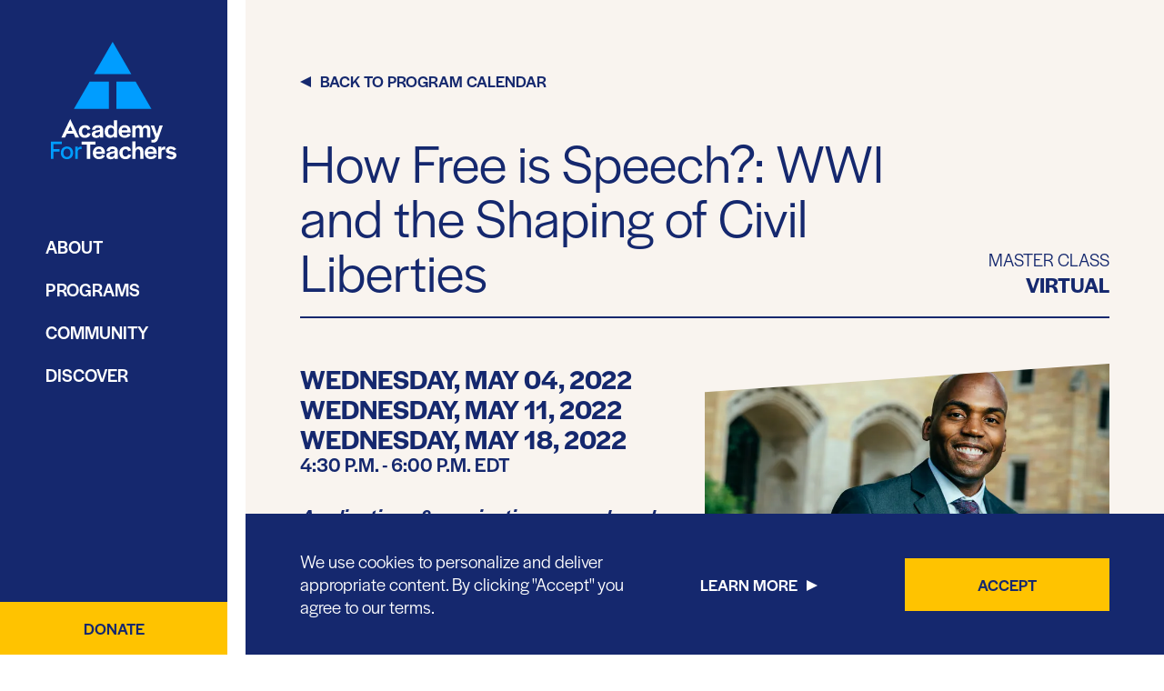

--- FILE ---
content_type: text/html; charset=utf-8
request_url: https://www.academyforteachers.org/program/how-free-is-speech
body_size: 14565
content:
<!DOCTYPE html><html lang="en"><head><script id="mcjs">!function(c,h,i,m,p){m=c.createElement(h),p=c.getElementsByTagName(h)[0],m.async=1,m.src=i,p.parentNode.insertBefore(m,p)}(document,"script","https://chimpstatic.com/mcjs-connected/js/users/e3fba660d2428f749cc010202/9be6c1c8b501b38d7a780346c.js");</script><link rel="preconnect" href="https://use.typekit.net" crossorigin /><meta charSet="utf-8"/><meta http-equiv="x-ua-compatible" content="ie=edge"/><meta name="viewport" content="initial-scale=1.0, width=device-width"/><meta name="format-detection" content="telephone=no"/><link rel="icon" sizes="any" href="https://cdn.sanity.io/files/xl365xlw/production/495288c73928fc12c730bc6168e00f2ef88e82cd.ico"/><link preload="true" rel="icon" type="image/svg+xml" href="https://cdn.sanity.io/images/xl365xlw/production/bed0d792d0d7a23df96268b3b5d64d1a5790b547-16x16.svg"/><link rel="apple-touch-icon" href="https://cdn.sanity.io/images/xl365xlw/production/d0b7327eb5c10d48bf56cdbdc28a3d9d5ab4a187-375x375.png?w=180&amp;h=180"/><link rel="preconnect" href="https://cdn.sanity.io" crossorigin=""/><link rel="preconnect" href="https://use.typekit.net" crossorigin=""/><title>How Free is Speech?:  WWI and the Shaping of Civil Liberties - The Academy for Teachers</title><meta name="description" content="We raise respect for a noble profession by honoring and supporting exceptional teachers, the kind of teachers who change young lives."/><meta property="og:title" content="How Free is Speech?:  WWI and the Shaping of Civil Liberties - The Academy for Teachers"/><meta name="twitter:title" content="How Free is Speech?:  WWI and the Shaping of Civil Liberties - The Academy for Teachers"/><meta property="og:description" content="We raise respect for a noble profession by honoring and supporting exceptional teachers, the kind of teachers who change young lives."/><meta name="twitter:description" content="We raise respect for a noble profession by honoring and supporting exceptional teachers, the kind of teachers who change young lives."/><meta property="og:image" content="https://cdn.sanity.io/images/xl365xlw/production/088c78ffaef215d49ac6f2346537383fe2ac1273-2501x1313.png?w=1200&amp;h=630"/><meta name="twitter:image" content="https://cdn.sanity.io/images/xl365xlw/production/088c78ffaef215d49ac6f2346537383fe2ac1273-2501x1313.png?w=1200&amp;h=630"/><meta property="og:type" content="website"/><meta name="twitter:card" content="summary_large_image"/><meta property="og:site_name" content="The Academy for Teachers"/><meta name="next-head-count" content="21"/><link rel="preload" href="/_next/static/css/d19cbe084f59c954.css" as="style"/><link rel="stylesheet" href="/_next/static/css/d19cbe084f59c954.css" data-n-g=""/><noscript data-n-css=""></noscript><script defer="" nomodule="" src="/_next/static/chunks/polyfills-5cd94c89d3acac5f.js"></script><script src="/_next/static/chunks/webpack-e031668b8f6195b0.js" defer=""></script><script src="/_next/static/chunks/framework-8957c350a55da097.js" defer=""></script><script src="/_next/static/chunks/main-ca3f7766e88ae832.js" defer=""></script><script src="/_next/static/chunks/pages/_app-71c03aeea918527c.js" defer=""></script><script src="/_next/static/chunks/214-40758fc4f7b5caf6.js" defer=""></script><script src="/_next/static/chunks/14-c17e820d2f364572.js" defer=""></script><script src="/_next/static/chunks/pages/program/%5Bslug%5D-d9b37b57e884f1d8.js" defer=""></script><script src="/_next/static/D4mNhieTv5i9DM6MXt3Lg/_buildManifest.js" defer=""></script><script src="/_next/static/D4mNhieTv5i9DM6MXt3Lg/_ssgManifest.js" defer=""></script><script src="/_next/static/D4mNhieTv5i9DM6MXt3Lg/_middlewareManifest.js" defer=""></script><style data-href="https://use.typekit.net/pbh7yvo.css">@import url("https://p.typekit.net/p.css?s=1&k=pbh7yvo&ht=tk&f=34661.34662.34663.34664.34665.34666.34667.34668.34669.34670.34679.34680.34685.34686.34695.34696.34701.34702&a=95073798&app=typekit&e=css");@font-face{font-family:"halyard-display";src:url("https://use.typekit.net/af/272149/00000000000000007735adb1/30/l?primer=7cdcb44be4a7db8877ffa5c0007b8dd865b3bbc383831fe2ea177f62257a9191&fvd=n3&v=3") format("woff2"),url("https://use.typekit.net/af/272149/00000000000000007735adb1/30/d?primer=7cdcb44be4a7db8877ffa5c0007b8dd865b3bbc383831fe2ea177f62257a9191&fvd=n3&v=3") format("woff"),url("https://use.typekit.net/af/272149/00000000000000007735adb1/30/a?primer=7cdcb44be4a7db8877ffa5c0007b8dd865b3bbc383831fe2ea177f62257a9191&fvd=n3&v=3") format("opentype");font-display:auto;font-style:normal;font-weight:300;font-stretch:normal}@font-face{font-family:"halyard-display";src:url("https://use.typekit.net/af/6bc5ed/00000000000000007735adb4/30/l?primer=7cdcb44be4a7db8877ffa5c0007b8dd865b3bbc383831fe2ea177f62257a9191&fvd=i3&v=3") format("woff2"),url("https://use.typekit.net/af/6bc5ed/00000000000000007735adb4/30/d?primer=7cdcb44be4a7db8877ffa5c0007b8dd865b3bbc383831fe2ea177f62257a9191&fvd=i3&v=3") format("woff"),url("https://use.typekit.net/af/6bc5ed/00000000000000007735adb4/30/a?primer=7cdcb44be4a7db8877ffa5c0007b8dd865b3bbc383831fe2ea177f62257a9191&fvd=i3&v=3") format("opentype");font-display:auto;font-style:italic;font-weight:300;font-stretch:normal}@font-face{font-family:"halyard-display";src:url("https://use.typekit.net/af/7ab864/00000000000000007735adb2/30/l?primer=7cdcb44be4a7db8877ffa5c0007b8dd865b3bbc383831fe2ea177f62257a9191&fvd=i4&v=3") format("woff2"),url("https://use.typekit.net/af/7ab864/00000000000000007735adb2/30/d?primer=7cdcb44be4a7db8877ffa5c0007b8dd865b3bbc383831fe2ea177f62257a9191&fvd=i4&v=3") format("woff"),url("https://use.typekit.net/af/7ab864/00000000000000007735adb2/30/a?primer=7cdcb44be4a7db8877ffa5c0007b8dd865b3bbc383831fe2ea177f62257a9191&fvd=i4&v=3") format("opentype");font-display:auto;font-style:italic;font-weight:400;font-stretch:normal}@font-face{font-family:"halyard-display";src:url("https://use.typekit.net/af/7e8d8a/00000000000000007735adb8/30/l?primer=7cdcb44be4a7db8877ffa5c0007b8dd865b3bbc383831fe2ea177f62257a9191&fvd=n4&v=3") format("woff2"),url("https://use.typekit.net/af/7e8d8a/00000000000000007735adb8/30/d?primer=7cdcb44be4a7db8877ffa5c0007b8dd865b3bbc383831fe2ea177f62257a9191&fvd=n4&v=3") format("woff"),url("https://use.typekit.net/af/7e8d8a/00000000000000007735adb8/30/a?primer=7cdcb44be4a7db8877ffa5c0007b8dd865b3bbc383831fe2ea177f62257a9191&fvd=n4&v=3") format("opentype");font-display:auto;font-style:normal;font-weight:400;font-stretch:normal}@font-face{font-family:"halyard-display";src:url("https://use.typekit.net/af/f9d419/00000000000000007735adbb/30/l?primer=7cdcb44be4a7db8877ffa5c0007b8dd865b3bbc383831fe2ea177f62257a9191&fvd=i5&v=3") format("woff2"),url("https://use.typekit.net/af/f9d419/00000000000000007735adbb/30/d?primer=7cdcb44be4a7db8877ffa5c0007b8dd865b3bbc383831fe2ea177f62257a9191&fvd=i5&v=3") format("woff"),url("https://use.typekit.net/af/f9d419/00000000000000007735adbb/30/a?primer=7cdcb44be4a7db8877ffa5c0007b8dd865b3bbc383831fe2ea177f62257a9191&fvd=i5&v=3") format("opentype");font-display:auto;font-style:italic;font-weight:500;font-stretch:normal}@font-face{font-family:"halyard-display";src:url("https://use.typekit.net/af/165087/00000000000000007735adc0/30/l?primer=7cdcb44be4a7db8877ffa5c0007b8dd865b3bbc383831fe2ea177f62257a9191&fvd=n5&v=3") format("woff2"),url("https://use.typekit.net/af/165087/00000000000000007735adc0/30/d?primer=7cdcb44be4a7db8877ffa5c0007b8dd865b3bbc383831fe2ea177f62257a9191&fvd=n5&v=3") format("woff"),url("https://use.typekit.net/af/165087/00000000000000007735adc0/30/a?primer=7cdcb44be4a7db8877ffa5c0007b8dd865b3bbc383831fe2ea177f62257a9191&fvd=n5&v=3") format("opentype");font-display:auto;font-style:normal;font-weight:500;font-stretch:normal}@font-face{font-family:"halyard-display";src:url("https://use.typekit.net/af/08b319/00000000000000007735adc3/30/l?primer=7cdcb44be4a7db8877ffa5c0007b8dd865b3bbc383831fe2ea177f62257a9191&fvd=i6&v=3") format("woff2"),url("https://use.typekit.net/af/08b319/00000000000000007735adc3/30/d?primer=7cdcb44be4a7db8877ffa5c0007b8dd865b3bbc383831fe2ea177f62257a9191&fvd=i6&v=3") format("woff"),url("https://use.typekit.net/af/08b319/00000000000000007735adc3/30/a?primer=7cdcb44be4a7db8877ffa5c0007b8dd865b3bbc383831fe2ea177f62257a9191&fvd=i6&v=3") format("opentype");font-display:auto;font-style:italic;font-weight:600;font-stretch:normal}@font-face{font-family:"halyard-display";src:url("https://use.typekit.net/af/6780d0/00000000000000007735adc6/30/l?primer=7cdcb44be4a7db8877ffa5c0007b8dd865b3bbc383831fe2ea177f62257a9191&fvd=n6&v=3") format("woff2"),url("https://use.typekit.net/af/6780d0/00000000000000007735adc6/30/d?primer=7cdcb44be4a7db8877ffa5c0007b8dd865b3bbc383831fe2ea177f62257a9191&fvd=n6&v=3") format("woff"),url("https://use.typekit.net/af/6780d0/00000000000000007735adc6/30/a?primer=7cdcb44be4a7db8877ffa5c0007b8dd865b3bbc383831fe2ea177f62257a9191&fvd=n6&v=3") format("opentype");font-display:auto;font-style:normal;font-weight:600;font-stretch:normal}@font-face{font-family:"halyard-display";src:url("https://use.typekit.net/af/e51fb7/00000000000000007735adc9/30/l?primer=7cdcb44be4a7db8877ffa5c0007b8dd865b3bbc383831fe2ea177f62257a9191&fvd=n7&v=3") format("woff2"),url("https://use.typekit.net/af/e51fb7/00000000000000007735adc9/30/d?primer=7cdcb44be4a7db8877ffa5c0007b8dd865b3bbc383831fe2ea177f62257a9191&fvd=n7&v=3") format("woff"),url("https://use.typekit.net/af/e51fb7/00000000000000007735adc9/30/a?primer=7cdcb44be4a7db8877ffa5c0007b8dd865b3bbc383831fe2ea177f62257a9191&fvd=n7&v=3") format("opentype");font-display:auto;font-style:normal;font-weight:700;font-stretch:normal}@font-face{font-family:"halyard-display";src:url("https://use.typekit.net/af/8ac9a7/00000000000000007735adcc/30/l?primer=7cdcb44be4a7db8877ffa5c0007b8dd865b3bbc383831fe2ea177f62257a9191&fvd=i7&v=3") format("woff2"),url("https://use.typekit.net/af/8ac9a7/00000000000000007735adcc/30/d?primer=7cdcb44be4a7db8877ffa5c0007b8dd865b3bbc383831fe2ea177f62257a9191&fvd=i7&v=3") format("woff"),url("https://use.typekit.net/af/8ac9a7/00000000000000007735adcc/30/a?primer=7cdcb44be4a7db8877ffa5c0007b8dd865b3bbc383831fe2ea177f62257a9191&fvd=i7&v=3") format("opentype");font-display:auto;font-style:italic;font-weight:700;font-stretch:normal}@font-face{font-family:"halyard-micro";src:url("https://use.typekit.net/af/06848d/00000000000000007735adc4/30/l?primer=7cdcb44be4a7db8877ffa5c0007b8dd865b3bbc383831fe2ea177f62257a9191&fvd=n4&v=3") format("woff2"),url("https://use.typekit.net/af/06848d/00000000000000007735adc4/30/d?primer=7cdcb44be4a7db8877ffa5c0007b8dd865b3bbc383831fe2ea177f62257a9191&fvd=n4&v=3") format("woff"),url("https://use.typekit.net/af/06848d/00000000000000007735adc4/30/a?primer=7cdcb44be4a7db8877ffa5c0007b8dd865b3bbc383831fe2ea177f62257a9191&fvd=n4&v=3") format("opentype");font-display:auto;font-style:normal;font-weight:400;font-stretch:normal}@font-face{font-family:"halyard-micro";src:url("https://use.typekit.net/af/311acc/00000000000000007735adc7/30/l?primer=7cdcb44be4a7db8877ffa5c0007b8dd865b3bbc383831fe2ea177f62257a9191&fvd=i4&v=3") format("woff2"),url("https://use.typekit.net/af/311acc/00000000000000007735adc7/30/d?primer=7cdcb44be4a7db8877ffa5c0007b8dd865b3bbc383831fe2ea177f62257a9191&fvd=i4&v=3") format("woff"),url("https://use.typekit.net/af/311acc/00000000000000007735adc7/30/a?primer=7cdcb44be4a7db8877ffa5c0007b8dd865b3bbc383831fe2ea177f62257a9191&fvd=i4&v=3") format("opentype");font-display:auto;font-style:italic;font-weight:400;font-stretch:normal}@font-face{font-family:"halyard-micro";src:url("https://use.typekit.net/af/bd5799/00000000000000007735add5/30/l?primer=7cdcb44be4a7db8877ffa5c0007b8dd865b3bbc383831fe2ea177f62257a9191&fvd=i7&v=3") format("woff2"),url("https://use.typekit.net/af/bd5799/00000000000000007735add5/30/d?primer=7cdcb44be4a7db8877ffa5c0007b8dd865b3bbc383831fe2ea177f62257a9191&fvd=i7&v=3") format("woff"),url("https://use.typekit.net/af/bd5799/00000000000000007735add5/30/a?primer=7cdcb44be4a7db8877ffa5c0007b8dd865b3bbc383831fe2ea177f62257a9191&fvd=i7&v=3") format("opentype");font-display:auto;font-style:italic;font-weight:700;font-stretch:normal}@font-face{font-family:"halyard-micro";src:url("https://use.typekit.net/af/2fb559/00000000000000007735add7/30/l?primer=7cdcb44be4a7db8877ffa5c0007b8dd865b3bbc383831fe2ea177f62257a9191&fvd=n7&v=3") format("woff2"),url("https://use.typekit.net/af/2fb559/00000000000000007735add7/30/d?primer=7cdcb44be4a7db8877ffa5c0007b8dd865b3bbc383831fe2ea177f62257a9191&fvd=n7&v=3") format("woff"),url("https://use.typekit.net/af/2fb559/00000000000000007735add7/30/a?primer=7cdcb44be4a7db8877ffa5c0007b8dd865b3bbc383831fe2ea177f62257a9191&fvd=n7&v=3") format("opentype");font-display:auto;font-style:normal;font-weight:700;font-stretch:normal}@font-face{font-family:"halyard-text";src:url("https://use.typekit.net/af/a7393c/00000000000000007735adc2/30/l?primer=7cdcb44be4a7db8877ffa5c0007b8dd865b3bbc383831fe2ea177f62257a9191&fvd=n4&v=3") format("woff2"),url("https://use.typekit.net/af/a7393c/00000000000000007735adc2/30/d?primer=7cdcb44be4a7db8877ffa5c0007b8dd865b3bbc383831fe2ea177f62257a9191&fvd=n4&v=3") format("woff"),url("https://use.typekit.net/af/a7393c/00000000000000007735adc2/30/a?primer=7cdcb44be4a7db8877ffa5c0007b8dd865b3bbc383831fe2ea177f62257a9191&fvd=n4&v=3") format("opentype");font-display:auto;font-style:normal;font-weight:400;font-stretch:normal}@font-face{font-family:"halyard-text";src:url("https://use.typekit.net/af/aec1c4/00000000000000007735adc5/30/l?primer=7cdcb44be4a7db8877ffa5c0007b8dd865b3bbc383831fe2ea177f62257a9191&fvd=i4&v=3") format("woff2"),url("https://use.typekit.net/af/aec1c4/00000000000000007735adc5/30/d?primer=7cdcb44be4a7db8877ffa5c0007b8dd865b3bbc383831fe2ea177f62257a9191&fvd=i4&v=3") format("woff"),url("https://use.typekit.net/af/aec1c4/00000000000000007735adc5/30/a?primer=7cdcb44be4a7db8877ffa5c0007b8dd865b3bbc383831fe2ea177f62257a9191&fvd=i4&v=3") format("opentype");font-display:auto;font-style:italic;font-weight:400;font-stretch:normal}@font-face{font-family:"halyard-text";src:url("https://use.typekit.net/af/8c6bd4/00000000000000007735add4/30/l?primer=7cdcb44be4a7db8877ffa5c0007b8dd865b3bbc383831fe2ea177f62257a9191&fvd=n7&v=3") format("woff2"),url("https://use.typekit.net/af/8c6bd4/00000000000000007735add4/30/d?primer=7cdcb44be4a7db8877ffa5c0007b8dd865b3bbc383831fe2ea177f62257a9191&fvd=n7&v=3") format("woff"),url("https://use.typekit.net/af/8c6bd4/00000000000000007735add4/30/a?primer=7cdcb44be4a7db8877ffa5c0007b8dd865b3bbc383831fe2ea177f62257a9191&fvd=n7&v=3") format("opentype");font-display:auto;font-style:normal;font-weight:700;font-stretch:normal}@font-face{font-family:"halyard-text";src:url("https://use.typekit.net/af/1c6519/00000000000000007735add6/30/l?primer=7cdcb44be4a7db8877ffa5c0007b8dd865b3bbc383831fe2ea177f62257a9191&fvd=i7&v=3") format("woff2"),url("https://use.typekit.net/af/1c6519/00000000000000007735add6/30/d?primer=7cdcb44be4a7db8877ffa5c0007b8dd865b3bbc383831fe2ea177f62257a9191&fvd=i7&v=3") format("woff"),url("https://use.typekit.net/af/1c6519/00000000000000007735add6/30/a?primer=7cdcb44be4a7db8877ffa5c0007b8dd865b3bbc383831fe2ea177f62257a9191&fvd=i7&v=3") format("opentype");font-display:auto;font-style:italic;font-weight:700;font-stretch:normal}.tk-halyard-display{font-family:"halyard-display",sans-serif}.tk-halyard-micro{font-family:"halyard-micro",sans-serif}.tk-halyard-text{font-family:"halyard-text",sans-serif}</style></head><body><div id="__next" data-reactroot=""><a href="#content" class="block fixed top-0 left-1/2 md:left-100 lg:left-125 -translate-x-1/2 -translate-y-full z-10 px-10 pt-2 pb-4 bg-yellow text-navy text-12 font-medium uppercase tracking-wider focus:translate-y-0">Skip to Content</a><header class="sticky md:fixed md:slide-in-left inset-x-0 top-0 md:right-auto md:inset-y-0 md:w-200 lg:w-250 z-9 bg-navy text-white selection:bg-yellow selection:text-navy"><div class="flex flex-col items-start relative p-15 md:p-0 h-full"><div class="flex flex-col relative md:px-40 md:pt-30 md:pb-15 z-6 text-blue"><a class="clean-btn block md:p-16 bg-transparent" aria-label="Go Home" href="/"><svg xmlns="http://www.w3.org/2000/svg" viewBox="0 0 200 190" aria-labelledby="logostacked-header-desktop" class="w-full h-auto hidden md:block fill-current"><title id="logostacked-header-desktop">Logo Stacked</title><g class="logo--icon"><polygon points="98.374 0 68.625 51.469 128.122 51.469 98.374 0"></polygon><polygon points="61.752 63.379 36.621 106.925 92.392 106.925 92.392 63.379 61.752 63.379"></polygon><polygon points="104.355 106.925 160.126 106.925 134.995 63.431 104.355 63.379 104.355 106.925"></polygon></g><polygon points="71.039 159.339 49.056 159.339 49.056 163.851 57.398 163.851 57.398 186.831 62.697 186.831 62.697 163.851 71.039 163.851 71.039 159.339" fill="#fff"></polygon><path d="M76.548,166.894c-5.719,0-9.759,4.25-9.759,10.283,0,6.086,3.83,9.969,9.916,9.969,5.089,0,7.975-2.309,9.339-5.457l-4.46-1.574c-.629,1.679-1.888,3.043-4.774,3.043a4.587,4.587,0,0,1-4.932-4.407H86.044V177.02C85.992,170.829,82.476,166.894,76.548,166.894Zm-4.775,8.29a4.56,4.56,0,0,1,4.67-4.3c2.676,0,4.2,1.469,4.407,4.3Z" fill="#fff"></path><path d="M97.954,166.894c-5.509,0-8.972,2.938-9.182,7.4h5.089v-.315c.1-1.731,1.365-3.043,4.04-3.043s3.673,1.1,3.673,2.256v.21c-.105,1.1-1.941,1.259-5.561,1.941-4.408.944-7.66,1.941-7.66,6.348,0,3.411,2.623,5.667,6.82,5.667,2.886,0,5.142-1.1,6.4-3.148v2.676h4.932v-12.33C106.506,169.2,103.305,166.894,97.954,166.894Zm3.672,11.857c-.1,3.673-2.78,4.88-5.246,4.88-1.784,0-2.833-.892-2.833-2.256,0-1.732,1.469-2.414,3.462-2.886a18.758,18.758,0,0,0,4.565-1.417v1.679Z" fill="#fff"></path><path d="M118.783,183.053c-2.886,0-4.512-2.465-4.512-5.876v-.157c0-3.463,1.836-5.876,4.669-5.876,2.414,0,3.463,1.416,4.04,3.567l4.827-1.469A8.7,8.7,0,0,0,118.94,167c-5.824,0-9.863,4.25-9.863,10.126,0,6.033,3.672,10.178,9.758,10.178,4.932,0,7.818-2.518,9.182-6.558l-4.827-1.417C122.613,181.637,121.563,183.053,118.783,183.053Z" fill="#fff"></path><path d="M140.556,166.894a5.739,5.739,0,0,0-5.719,3.83v-11.8H129.8v27.912h5.036v-9.968c0-3.673,1.522-5.614,3.935-5.614s3.463,1.416,3.463,4.144v11.438h5.142V175.079C147.377,169.727,144.806,166.894,140.556,166.894Z" fill="#fff"></path><path d="M159.182,166.894c-5.719,0-9.759,4.25-9.759,10.283,0,6.086,3.83,9.969,9.916,9.969,5.089,0,7.975-2.309,9.339-5.457l-4.46-1.574c-.629,1.679-1.889,3.043-4.774,3.043a4.587,4.587,0,0,1-4.932-4.407h14.166V177.02C168.625,170.829,165.11,166.894,159.182,166.894Zm-4.827,8.29a4.558,4.558,0,0,1,4.669-4.3c2.676,0,4.2,1.469,4.407,4.3Z" fill="#fff"></path><path d="M176.128,170.881v-3.62h-5.142v19.57h5.142V176.81c0-3.41.892-4.827,3.987-4.827h2.047v-4.932h-.42C178.122,167.051,176.653,168.625,176.128,170.881Z" fill="#fff"></path><path d="M192.655,174.974c-3.411-.682-4.512-.892-4.512-2.2,0-1.154,1.154-1.941,2.99-1.941a5.36,5.36,0,0,1,4.67,2.466l4.04-2.151a10.573,10.573,0,0,0-8.815-4.3c-4.407,0-7.817,2.78-7.817,6.348,0,3.882,3.41,5.246,6.82,5.929,2.886.629,5.037.891,5.037,2.256,0,1.259-1.1,2.046-2.938,2.046a5.88,5.88,0,0,1-4.932-2.466l-4.04,2.308a10.63,10.63,0,0,0,8.867,4.145c4.617,0,7.975-2.781,7.975-6.453C200,176.967,196.17,175.656,192.655,174.974Z" fill="#fff"></path><path d="M39.035,152.833h5.876L30.745,123.19,16.579,152.833h5.876l2.834-6.3H36.254ZM27.282,142.078,30.8,134.26l3.516,7.818Z" fill="#fff"></path><path d="M54.145,153.2c4.932,0,7.817-2.518,9.181-6.558L58.5,145.226C57.922,147.587,56.821,149,54.04,149c-2.886,0-4.512-2.466-4.512-5.876v-.157c0-3.463,1.836-5.877,4.669-5.877,2.414,0,3.463,1.417,4.04,3.568l4.827-1.469a8.7,8.7,0,0,0-8.867-6.243c-5.823,0-9.863,4.249-9.863,10.125C44.439,149.056,48.111,153.2,54.145,153.2Z" fill="#fff"></path><path d="M72.823,141.291c-4.407.944-7.66,1.941-7.66,6.348,0,3.41,2.623,5.666,6.82,5.666,2.886,0,5.142-1.1,6.4-3.148v2.676h4.932V140.5c0-5.3-3.253-7.608-8.552-7.608-5.509,0-8.972,2.938-9.182,7.4h5.09v-.315c.1-1.731,1.364-3.043,4.039-3.043s3.673,1.1,3.673,2.256v.21C78.227,140.451,76.443,140.609,72.823,141.291Zm5.561,3.462c-.105,3.673-2.781,4.88-5.247,4.88-1.783,0-2.833-.892-2.833-2.256,0-1.732,1.469-2.414,3.463-2.886a18.715,18.715,0,0,0,4.565-1.417v1.679Z" fill="#fff"></path><path d="M100.367,150.315v2.518h4.985V124.921h-5.037v10.861a7.233,7.233,0,0,0-5.929-2.938c-4.984,0-8.762,4.04-8.762,10.283,0,6.4,3.83,10.126,8.71,10.126A7.362,7.362,0,0,0,100.367,150.315Zm-9.339-7.031v-.314c0-3.83,1.942-5.982,4.775-5.982,3.043,0,4.774,2.256,4.774,5.772v.314c0,3.516-1.836,5.929-4.774,5.929C92.917,149.056,91.028,147.167,91.028,143.284Z" fill="#fff"></path><path d="M117.733,153.148c5.09,0,7.975-2.309,9.339-5.457l-4.459-1.573c-.63,1.678-1.889,3.043-4.775,3.043a4.586,4.586,0,0,1-4.931-4.408h14.165v-1.731c0-6.191-3.515-10.126-9.443-10.126-5.719,0-9.759,4.25-9.759,10.283C107.817,149.265,111.647,153.148,117.733,153.148Zm-.209-16.264c2.675,0,4.2,1.469,4.407,4.3h-9.077A4.494,4.494,0,0,1,117.524,136.884Z" fill="#fff"></path><path d="M153.305,141.081v11.752h5.142V140.818c0-5.036-2.361-7.974-6.191-7.974-3.41,0-5.509,1.679-6.4,4.092a5.411,5.411,0,0,0-5.4-4.092,5.687,5.687,0,0,0-5.666,3.567v-3.148h-5.142v19.57h5.142V141.658c0-2.991,1.574-4.46,3.463-4.46,2.1,0,3.2,1.259,3.2,3.673v11.962h5.142V141.658c0-2.886,1.259-4.46,3.462-4.46C152.2,137.251,153.305,138.51,153.305,141.081Z" fill="#fff"></path><path d="M173.19,133.263,168.94,146.9l-4.564-13.641h-5.4l7.4,19.413c-1.259,3.253-1.888,3.672-4.249,3.672h-2.047v4.46h2.414c4.722,0,6.715-1.784,8.394-6.086l7.451-21.406H173.19Z" fill="#fff"></path><g class="logo--icon"><polygon points="4.145 163.012 17.366 163.012 17.366 159.339 0 159.339 0 186.831 4.145 186.831 4.145 174.974 13.903 174.974 13.903 171.301 4.145 171.301 4.145 163.012"></polygon><path d="M25.551,166.946c-5.771,0-9.811,4.2-9.811,10.179S19.727,187.2,25.5,187.2s9.864-4.2,9.864-10.073C35.362,171.144,31.322,166.946,25.551,166.946ZM31.27,177.23c0,3.987-2.256,6.506-5.772,6.506-3.462,0-5.613-2.466-5.613-6.506v-.158c0-4.092,2.256-6.663,5.718-6.663s5.667,2.571,5.667,6.663Z"></path><path d="M42.707,170.881v-3.62h-4.04v19.57h4.04V176.81c0-3.987.945-5.719,4.46-5.719h1.889V167.1h-.63C44.858,167.1,43.337,168.625,42.707,170.881Z"></path></g></svg><svg xmlns="http://www.w3.org/2000/svg" viewBox="0 0 555 150" aria-labelledby="logo-header-mobile" class="w-auto h-35 md:hidden fill-current"><title id="logo-header-mobile">Logo</title><g class="logo--icon"><polygon points="86.021 0 44.644 71.775 127.489 71.775 86.021 0"></polygon><polygon points="35.025 88.38 0 148.994 77.764 148.994 77.764 88.38 35.025 88.38"></polygon><polygon points="94.369 148.994 172.133 148.994 137.107 88.38 94.369 88.38 94.369 148.994"></polygon></g><path d="M325.12,108.071H310.148v41.014H300.8V108.071H285.829V100H325.12Z" fill="#fff"></path><path d="M317.5,131.845c0-10.8,7.259-18.33,17.422-18.33,10.525,0,16.877,6.987,16.877,18.057v3.085H326.481c.635,4.991,3.811,7.8,8.8,7.8,5.173,0,7.35-2.45,8.53-5.354l7.985,2.813c-2.45,5.626-7.531,9.8-16.605,9.8C324.3,149.72,317.5,142.733,317.5,131.845Zm8.8-3.539h16.152c-.363-5.082-3.085-7.713-7.8-7.713C330.292,120.684,327.025,123.5,326.3,128.306Z" fill="#fff"></path><path d="M356.062,139.83c0-7.8,5.807-9.619,13.7-11.343,6.443-1.27,9.71-1.542,9.891-3.448v-.363c0-2.087-1.815-3.992-6.533-3.992s-6.987,2.359-7.169,5.444v.544h-9.074c.273-7.894,6.534-13.157,16.334-13.157,9.436,0,15.244,4.174,15.244,13.611v21.959h-8.8v-4.718c-2.178,3.629-6.17,5.625-11.342,5.625C360.69,149.992,356.062,145.909,356.062,139.83Zm23.5-5.173v-2.994c-2,1.18-5.263,1.815-8.166,2.541-3.539.907-6.17,2.087-6.17,5.172,0,2.359,1.814,3.992,4.99,3.992C374.663,143.368,379.382,141.191,379.563,134.657Z" fill="#fff"></path><path d="M392.9,131.572c0-10.526,7.168-18.057,17.6-18.057,8.438,0,13.429,4.446,15.788,11.161l-8.62,2.632c-1-3.812-2.994-6.352-7.259-6.352-5.082,0-8.348,4.355-8.348,10.526v.272c0,6.17,2.994,10.526,8.076,10.526,4.99,0,6.9-2.541,7.894-6.715l8.62,2.541c-2.45,7.168-7.622,11.705-16.424,11.705C399.526,149.72,392.9,142.37,392.9,131.572Z" fill="#fff"></path><path d="M438.816,120.411c1.815-4.355,5.082-6.9,10.163-6.9,7.622,0,12.159,4.991,12.159,14.609v20.961h-9.165V128.669c0-4.9-1.814-7.35-6.17-7.35s-6.987,3.539-6.987,10.072v17.694h-8.983V99.36h8.983Z" fill="#fff"></path><path d="M464.768,131.845c0-10.8,7.259-18.33,17.422-18.33,10.525,0,16.877,6.987,16.877,18.057v3.085H473.751c.635,4.991,3.811,7.8,8.8,7.8,5.172,0,7.35-2.45,8.529-5.354l7.985,2.813c-2.45,5.626-7.531,9.8-16.605,9.8C471.573,149.72,464.768,142.733,464.768,131.845Zm8.892-3.539h16.152c-.363-5.082-3.085-7.713-7.8-7.713C477.562,120.684,474.3,123.5,473.66,128.306Z" fill="#fff"></path><path d="M512.406,120.684c1-3.993,3.539-6.806,9.981-6.806h.726v8.8h-3.629c-5.535,0-7.078,2.541-7.078,8.529v17.876h-9.165V114.241h9.165Z" fill="#fff"></path><path d="M524.928,142.733l7.259-4.174a10.628,10.628,0,0,0,8.8,4.356c3.267,0,5.263-1.361,5.263-3.721,0-2.45-3.811-2.9-8.983-3.992-6.08-1.27-12.16-3.63-12.16-10.526,0-6.352,6.08-11.342,13.884-11.342a18.882,18.882,0,0,1,15.7,7.712l-7.26,3.812a9.6,9.6,0,0,0-8.348-4.356c-3.266,0-5.353,1.361-5.353,3.448,0,2.359,2,2.722,8.076,3.9,6.261,1.18,13.157,3.539,13.157,10.616,0,6.534-6.08,11.524-14.246,11.524A18.614,18.614,0,0,1,524.928,142.733Z" fill="#fff"></path><path d="M220.5,81.666c-5.081,0-8.076-4.356-8.076-10.526v-.272c0-6.171,3.267-10.526,8.348-10.526,4.265,0,6.171,2.54,7.259,6.352l8.621-2.632C234.289,57.347,229.3,52.9,220.86,52.9c-10.435,0-17.6,7.532-17.6,18.057,0,10.8,6.623,18.148,17.331,18.148,8.8,0,13.974-4.537,16.424-11.7l-8.621-2.541C227.393,79.125,225.488,81.666,220.5,81.666Z" fill="#fff"></path><path d="M257.337,52.9c-9.8,0-16.061,5.263-16.333,13.157h9.074v-.544c.182-3.085,2.45-5.444,7.168-5.444s6.534,1.905,6.534,3.992v.363c-.182,1.906-3.448,2.178-9.891,3.448-7.8,1.724-13.7,3.448-13.7,11.343,0,6.079,4.628,10.162,12.16,10.162,5.172,0,9.164-2,11.342-5.625v4.718h8.8V66.512C272.581,57.075,266.774,52.9,257.337,52.9Zm6.533,21.142c-.181,6.534-4.99,8.711-9.346,8.711-3.176,0-4.99-1.633-4.99-3.992,0-3.085,2.631-4.265,6.17-5.172,2.9-.726,6.17-1.361,8.166-2.541Z" fill="#fff"></path><path d="M302.979,58.073a12.939,12.939,0,0,0-10.526-5.263c-8.892,0-15.607,7.26-15.607,18.33,0,11.342,6.806,18.057,15.517,18.057a13.03,13.03,0,0,0,10.707-5.263v4.537h8.892V38.746h-8.983V58.073Zm.454,13.067c0,6.261-3.267,10.526-8.53,10.526-5.172,0-8.529-3.358-8.529-10.254v-.544c0-6.9,3.448-10.617,8.529-10.617,5.354,0,8.53,3.993,8.53,10.254Z" fill="#fff"></path><path d="M333.831,52.9c-10.163,0-17.422,7.532-17.422,18.33,0,10.888,6.805,17.784,17.694,17.784,9.074,0,14.155-4.174,16.605-9.8L342.723,76.4c-1.089,2.994-3.357,5.353-8.529,5.353-4.991,0-8.167-2.813-8.8-7.8h25.316V70.868C350.617,59.888,344.356,52.9,333.831,52.9ZM325.21,67.692c.636-4.9,3.9-7.713,8.348-7.713,4.719,0,7.441,2.631,7.8,7.713Z" fill="#fff"></path><path d="M395.624,52.81c-6.079,0-9.8,2.995-11.342,7.35-1.815-5.444-5.717-7.35-9.619-7.35-4.99,0-8.348,2.269-10.162,6.352V53.536h-9.165V88.38H364.5V68.508c0-5.353,2.812-7.894,6.17-7.894q5.717,0,5.716,6.533V88.471h9.165V68.6c0-5.081,2.178-7.894,6.17-7.894,3.721,0,5.717,2.177,5.717,6.9V88.562H406.6V67.147C406.6,58.073,402.43,52.81,395.624,52.81Z" fill="#fff"></path><path d="M432.827,53.536l-7.622,24.319-8.166-24.319h-9.528l13.157,34.572c-2.177,5.807-3.357,6.533-7.531,6.533h-3.63v7.895h4.265c8.439,0,11.978-3.176,14.972-10.889l13.339-38.111Z" fill="#fff"></path><path d="M193.729,88.471h10.435l-25.226-52.81-25.225,52.81h10.435l4.99-11.252h19.509ZM172.677,69.325l6.261-13.974L185.2,69.325Z" fill="#fff"></path><g class="logo--icon"><path d="M223.219,127.943H205.8v21.142h-7.35V100h30.942v6.533H205.8v14.791h17.422Z"></path><path d="M226.486,131.754c0-10.617,7.259-18.057,17.513-18.057s17.422,7.44,17.422,18.057c0,10.526-7.35,17.966-17.6,17.966S226.486,142.37,226.486,131.754Zm27.675.181v-.272c0-7.35-3.9-11.887-10.162-11.887-6.171,0-10.163,4.537-10.163,11.887v.272c0,7.169,3.811,11.615,10.072,11.615S254.161,139.013,254.161,131.935Z"></path><path d="M274.578,120.684c1-4.084,3.811-6.715,10.163-6.715h1.088v7.078h-3.357c-6.17,0-7.894,3.085-7.894,10.162v17.876h-7.259V114.241h7.259Z"></path></g></svg></a></div><nav class="flex-1 flex flex-col md:overflow-y-scroll hide-scrollbar w-full md:scroll-fade-y" role="navigation"><div id="mobile-nav" class="md:hidden flex justify-end items-center absolute inset-0"><div><button class="md:hidden absolute inset-y-0 right-5 z-6 clean-btn p-15 bg-transparent text-white" aria-expanded="false" aria-controls="mobile-nav" aria-label="Toggle Menu"><span class="relative flex flex-col items-center justify-center mx-auto w-30 before:relative before:my-6 before:w-full before:h-2 before:bg-white after:relative after:my-6 after:w-full after:h-2 after:bg-white before:transition-all after:transition-all before:duration-200 after:duration-200 before:delay-200 after:delay-200"><span class="block relative w-full h-2 before:absolute before:inset-x-0 before:w-full before:h-2 before:opacity-0 before:bg-white after:absolute after:inset-x-0 after:w-full after:h-2 after:opacity-0 after:bg-white before:top-[calc(50%-1px)] after:top-[calc(50%-1px)] transition-all duration-200 before:transition-all after:transition-all before:duration-200 after:duration-200 bg-white"></span></span></button><div class="fixed inset-0 w-full h-full z-5 flex flex-col bg-navy text-white overflow-hidden will-change-transform" style="transform:translateY(-100%) translateZ(0)"><div class="flex flex-col py-60 h-full will-change-transform" style="transform:translateY(100%) translateZ(0)"><div class="flex-1 px-15 pt-40 overflow-y-auto hide-scrollbar scroll-fade-y"><ul class="pb-40" style="opacity:1"><li class="max-w-[20rem] will-change-transform" style="opacity:0;transform:translateY(0rem) translateZ(0)"><div class="relative z-1"><button aria-expanded="false" aria-controls="dropdown-mobile-nav-81794f913a18" class="relative inline-block px-10 py-12 text-left text-32 leading-100 md:text-20 md:leading-115 font-medium uppercase max-w-[20rem] md:max-w-[15rem] after:absolute after:left-10 after:-bottom-2 after:right-0 lg:after:-right-10 after:h-6 after:bg-yellow after:scale-y-0 after:origin-top hover:after:scale-y-100 after:transition-transform">About</button><div id="dropdown-mobile-nav-81794f913a18" class="relative h-0 overflow-y-hidden" style="opacity:0;height:0px"><ul class="block relative py-10"><li><a class="block m-5 p-5 text-25 leading-100 md:text-18 md:leading-100 font-light" tabindex="-1" href="/about#our-story">Our Story</a></li><li><a class="block m-5 p-5 text-25 leading-100 md:text-18 md:leading-100 font-light" tabindex="-1" href="/about#our-impact">Our Impact</a></li><li><a class="block m-5 p-5 text-25 leading-100 md:text-18 md:leading-100 font-light" tabindex="-1" href="/about#people">Our People</a></li><li><a class="block m-5 p-5 text-25 leading-100 md:text-18 md:leading-100 font-light" tabindex="-1" href="/careers">Careers</a></li></ul></div></div></li><li class="max-w-[20rem] will-change-transform" style="opacity:0;transform:translateY(0rem) translateZ(0)"><div class="relative z-1"><button aria-expanded="false" aria-controls="dropdown-mobile-nav-672403823d32" class="relative inline-block px-10 py-12 text-left text-32 leading-100 md:text-20 md:leading-115 font-medium uppercase max-w-[20rem] md:max-w-[15rem] after:absolute after:left-10 after:-bottom-2 after:right-0 lg:after:-right-10 after:h-6 after:bg-yellow after:scale-y-0 after:origin-top hover:after:scale-y-100 after:transition-transform">Programs</button><div id="dropdown-mobile-nav-672403823d32" class="relative h-0 overflow-y-hidden" style="opacity:0;height:0px"><ul class="block relative py-10"><li><a class="block m-5 p-5 text-25 leading-100 md:text-18 md:leading-100 font-light" tabindex="-1" href="/programs">Program Calendar</a></li><li><a class="block m-5 p-5 text-25 leading-100 md:text-18 md:leading-100 font-light" tabindex="-1" href="/master-classes">Master Classes</a></li><li><a class="block m-5 p-5 text-25 leading-100 md:text-18 md:leading-100 font-light" tabindex="-1" href="/early-career-fellowship">Early Career Fellowship</a></li><li><a class="block m-5 p-5 text-25 leading-100 md:text-18 md:leading-100 font-light" tabindex="-1" href="/events">Events</a></li><li><a class="block m-5 p-5 text-25 leading-100 md:text-18 md:leading-100 font-light" tabindex="-1" href="/grants">Grants &amp; Residencies</a></li></ul></div></div></li><li class="max-w-[20rem] will-change-transform" style="opacity:0;transform:translateY(0rem) translateZ(0)"><div class="relative z-1"><button aria-expanded="false" aria-controls="dropdown-mobile-nav-ee9e0291a2c5" class="relative inline-block px-10 py-12 text-left text-32 leading-100 md:text-20 md:leading-115 font-medium uppercase max-w-[20rem] md:max-w-[15rem] after:absolute after:left-10 after:-bottom-2 after:right-0 lg:after:-right-10 after:h-6 after:bg-yellow after:scale-y-0 after:origin-top hover:after:scale-y-100 after:transition-transform">Community</button><div id="dropdown-mobile-nav-ee9e0291a2c5" class="relative h-0 overflow-y-hidden" style="opacity:0;height:0px"><ul class="block relative py-10"><li><a class="block m-5 p-5 text-25 leading-100 md:text-18 md:leading-100 font-light" tabindex="-1" href="/faculty">Faculty</a></li><li><a class="block m-5 p-5 text-25 leading-100 md:text-18 md:leading-100 font-light" tabindex="-1" href="/schools-and-fellows">Schools &amp; Fellows</a></li><li><a class="block m-5 p-5 text-25 leading-100 md:text-18 md:leading-100 font-light" tabindex="-1" href="/schools-and-fellows#private-schools-partnership">Private Schools &amp; Public Education Partnership</a></li><li><a class="block m-5 p-5 text-25 leading-100 md:text-18 md:leading-100 font-light" tabindex="-1" href="/schools-and-fellows#partner-institutions">Partner Institutions</a></li></ul></div></div></li><li class="max-w-[20rem] will-change-transform" style="opacity:0;transform:translateY(0rem) translateZ(0)"><div class="relative z-1"><button aria-expanded="false" aria-controls="dropdown-mobile-nav-204b2ebd845d" class="relative inline-block px-10 py-12 text-left text-32 leading-100 md:text-20 md:leading-115 font-medium uppercase max-w-[20rem] md:max-w-[15rem] after:absolute after:left-10 after:-bottom-2 after:right-0 lg:after:-right-10 after:h-6 after:bg-yellow after:scale-y-0 after:origin-top hover:after:scale-y-100 after:transition-transform">Discover</button><div id="dropdown-mobile-nav-204b2ebd845d" class="relative h-0 overflow-y-hidden" style="opacity:0;height:0px"><ul class="block relative py-10"><li><a class="block m-5 p-5 text-25 leading-100 md:text-18 md:leading-100 font-light" tabindex="-1" href="/contests">Contests</a></li><li><a class="block m-5 p-5 text-25 leading-100 md:text-18 md:leading-100 font-light" tabindex="-1" href="/great-writers-on-great-teachers">Great Writers on Great Teachers</a></li><li><a class="block m-5 p-5 text-25 leading-100 md:text-18 md:leading-100 font-light" tabindex="-1" href="/show-teachers-the-love">Show Teachers the Love!</a></li><li><a class="block m-5 p-5 text-25 leading-100 md:text-18 md:leading-100 font-light" tabindex="-1" href="/the-woodridge-award">The Woodridge Award</a></li><li><a class="block m-5 p-5 text-25 leading-100 md:text-18 md:leading-100 font-light" tabindex="-1" href="/resources">Video Resource Library</a></li></ul></div></div></li></ul></div></div></div><div class="fixed inset-0 z-4 bg-black bg-opacity-40 pointer-events-none opacity-0 transition-opacity"></div></div></div><div class="hidden md:flex justify-between items-center relative p-30 lg:p-40"><ul class="flex flex-col" style="opacity:1"><li class="max-w-[20rem] will-change-transform" style="opacity:0;transform:translateY(0rem) translateZ(0)"><div class="relative z-1"><button aria-expanded="false" aria-controls="dropdown-desktop-nav-81794f913a18" class="relative inline-block px-10 py-12 text-left text-32 leading-100 md:text-20 md:leading-115 font-medium uppercase max-w-[20rem] md:max-w-[15rem] after:absolute after:left-10 after:-bottom-2 after:right-0 lg:after:-right-10 after:h-6 after:bg-yellow after:scale-y-0 after:origin-top hover:after:scale-y-100 after:transition-transform">About</button><div id="dropdown-desktop-nav-81794f913a18" class="relative h-0 overflow-y-hidden" style="opacity:0;height:0px"><ul class="block relative py-10"><li><a class="block m-5 p-5 text-25 leading-100 md:text-18 md:leading-100 font-light" tabindex="-1" href="/about#our-story">Our Story</a></li><li><a class="block m-5 p-5 text-25 leading-100 md:text-18 md:leading-100 font-light" tabindex="-1" href="/about#our-impact">Our Impact</a></li><li><a class="block m-5 p-5 text-25 leading-100 md:text-18 md:leading-100 font-light" tabindex="-1" href="/about#people">Our People</a></li><li><a class="block m-5 p-5 text-25 leading-100 md:text-18 md:leading-100 font-light" tabindex="-1" href="/careers">Careers</a></li></ul></div></div></li><li class="max-w-[20rem] will-change-transform" style="opacity:0;transform:translateY(0rem) translateZ(0)"><div class="relative z-1"><button aria-expanded="false" aria-controls="dropdown-desktop-nav-672403823d32" class="relative inline-block px-10 py-12 text-left text-32 leading-100 md:text-20 md:leading-115 font-medium uppercase max-w-[20rem] md:max-w-[15rem] after:absolute after:left-10 after:-bottom-2 after:right-0 lg:after:-right-10 after:h-6 after:bg-yellow after:scale-y-0 after:origin-top hover:after:scale-y-100 after:transition-transform">Programs</button><div id="dropdown-desktop-nav-672403823d32" class="relative h-0 overflow-y-hidden" style="opacity:0;height:0px"><ul class="block relative py-10"><li><a class="block m-5 p-5 text-25 leading-100 md:text-18 md:leading-100 font-light" tabindex="-1" href="/programs">Program Calendar</a></li><li><a class="block m-5 p-5 text-25 leading-100 md:text-18 md:leading-100 font-light" tabindex="-1" href="/master-classes">Master Classes</a></li><li><a class="block m-5 p-5 text-25 leading-100 md:text-18 md:leading-100 font-light" tabindex="-1" href="/early-career-fellowship">Early Career Fellowship</a></li><li><a class="block m-5 p-5 text-25 leading-100 md:text-18 md:leading-100 font-light" tabindex="-1" href="/events">Events</a></li><li><a class="block m-5 p-5 text-25 leading-100 md:text-18 md:leading-100 font-light" tabindex="-1" href="/grants">Grants &amp; Residencies</a></li></ul></div></div></li><li class="max-w-[20rem] will-change-transform" style="opacity:0;transform:translateY(0rem) translateZ(0)"><div class="relative z-1"><button aria-expanded="false" aria-controls="dropdown-desktop-nav-ee9e0291a2c5" class="relative inline-block px-10 py-12 text-left text-32 leading-100 md:text-20 md:leading-115 font-medium uppercase max-w-[20rem] md:max-w-[15rem] after:absolute after:left-10 after:-bottom-2 after:right-0 lg:after:-right-10 after:h-6 after:bg-yellow after:scale-y-0 after:origin-top hover:after:scale-y-100 after:transition-transform">Community</button><div id="dropdown-desktop-nav-ee9e0291a2c5" class="relative h-0 overflow-y-hidden" style="opacity:0;height:0px"><ul class="block relative py-10"><li><a class="block m-5 p-5 text-25 leading-100 md:text-18 md:leading-100 font-light" tabindex="-1" href="/faculty">Faculty</a></li><li><a class="block m-5 p-5 text-25 leading-100 md:text-18 md:leading-100 font-light" tabindex="-1" href="/schools-and-fellows">Schools &amp; Fellows</a></li><li><a class="block m-5 p-5 text-25 leading-100 md:text-18 md:leading-100 font-light" tabindex="-1" href="/schools-and-fellows#private-schools-partnership">Private Schools &amp; Public Education Partnership</a></li><li><a class="block m-5 p-5 text-25 leading-100 md:text-18 md:leading-100 font-light" tabindex="-1" href="/schools-and-fellows#partner-institutions">Partner Institutions</a></li></ul></div></div></li><li class="max-w-[20rem] will-change-transform" style="opacity:0;transform:translateY(0rem) translateZ(0)"><div class="relative z-1"><button aria-expanded="false" aria-controls="dropdown-desktop-nav-204b2ebd845d" class="relative inline-block px-10 py-12 text-left text-32 leading-100 md:text-20 md:leading-115 font-medium uppercase max-w-[20rem] md:max-w-[15rem] after:absolute after:left-10 after:-bottom-2 after:right-0 lg:after:-right-10 after:h-6 after:bg-yellow after:scale-y-0 after:origin-top hover:after:scale-y-100 after:transition-transform">Discover</button><div id="dropdown-desktop-nav-204b2ebd845d" class="relative h-0 overflow-y-hidden" style="opacity:0;height:0px"><ul class="block relative py-10"><li><a class="block m-5 p-5 text-25 leading-100 md:text-18 md:leading-100 font-light" tabindex="-1" href="/contests">Contests</a></li><li><a class="block m-5 p-5 text-25 leading-100 md:text-18 md:leading-100 font-light" tabindex="-1" href="/great-writers-on-great-teachers">Great Writers on Great Teachers</a></li><li><a class="block m-5 p-5 text-25 leading-100 md:text-18 md:leading-100 font-light" tabindex="-1" href="/show-teachers-the-love">Show Teachers the Love!</a></li><li><a class="block m-5 p-5 text-25 leading-100 md:text-18 md:leading-100 font-light" tabindex="-1" href="/the-woodridge-award">The Woodridge Award</a></li><li><a class="block m-5 p-5 text-25 leading-100 md:text-18 md:leading-100 font-light" tabindex="-1" href="/resources">Video Resource Library</a></li></ul></div></div></li></ul></div></nav><div class="fixed md:relative bottom-0 inset-x-0 w-full z-9 translate-y-full md:translate-y-0 transition-transform"><a href="https://www.academyforteachers.org/donate" target="_blank" rel="noopener noreferrer" class="btn is-primary is-yellow no-angle is-block">DONATE</a></div></div></header><div style="opacity:0"><main id="content"><section class="relative only:flex only:flex-col only:justify-center only:min-h-[calc(var(--vh,1vh)*100)] has-bg-tan px-30 md:px-60"><div class="flex flex-col py-40 sm:py-60 md:py-80"><div class="relative z-3 mx-auto w-full max-w-screen-lg"><div class="-mt-10 mb-40"><a class="btn is-text arrow-left hover:text-pink" href="/programs">Back to <!-- -->Program Calendar</a></div><h1 class="is-h1-alt flex flex-col sm:flex-row sm:items-end"><span class="sm:mr-40">How Free is Speech?:  WWI and the Shaping of Civil Liberties</span><span class="sm:text-end order-first mb-10 flex flex-shrink-0 flex-col sm:order-none sm:mb-0 sm:ml-auto"><span class="text-14 font-light uppercase leading-125 md:text-20">Master Class</span><span class="text-18 font-semibold uppercase leading-125 md:text-24">Virtual</span></span></h1><div class="flex flex-wrap lg:flex-row"><div class="w-full lg:order-last lg:w-1/2 xl:w-3/5"><figure class="angle-top-up"><div class="overflow-hidden relative" style="padding-top:56.25%"><picture><img width="1600" height="900" sizes="(min-width: 768px) 50vw, 100vw" decoding="async" alt="Yohuru Williams standing, a stone building behind him." class="block absolute inset-[-0.5px] w-[calc(100%+1px)] h-[calc(100%+1px)] max-w-none z-1 transition-opacity duration-300 ease-linear object-cover opacity-0"/></picture></div></figure></div><div class="mt-30 w-full sm:pr-15 lg:mt-0 lg:w-1/2 lg:pr-30 xl:w-2/5 xl:pr-60 "><p class="is-h2 flex flex-col"><span class="">Wednesday, May 04, 2022</span><span class="">Wednesday, May 11, 2022</span><span class="">Wednesday, May 18, 2022</span></p><p class="is-h3 font-medium uppercase">4:30 p.m. - 6:00 p.m. EDT</p></div></div></div></div></section><section class="relative only:flex only:flex-col only:justify-center only:min-h-[calc(var(--vh,1vh)*100)] has-bg-white px-30 md:px-60"><div class="flex flex-col py-40 sm:py-60 md:py-80"><div class="relative z-3 mx-auto w-full max-w-screen-lg"><div class="grid grid-cols-5 items-start gap-x-15 gap-y-20 md:gap-x-40 md:gap-y-30 lg:gap-x-60 lg:gap-y-40"><div class="col-span-5 sm:col-span-3"><div class="rc"><p>Explore the complexities of free speech and civil liberties against the backdrop of World War I, in a conversation with Dr. Yohuru Williams. Together, we will discuss the documentary <em>Shouting Fire: Stories from the Edge of Free Speech,</em> and interrogate the observation that “when our nation is gripped by fear, our government often responds by attacking our fundamental liberties,” as stated by Donna Liberman, executive director of the New York Civil Liberties Union.</p><p>This is a three-session master class. In the first two sessions, teachers learn from the master. In the third, participants have a rare and valuable opportunity to exchange ideas with other brilliant teachers. Participants are assigned a small amount of homework to prepare for each session.</p></div></div><div class="col-span-5 mt-30 sm:col-span-2 sm:mt-0"><h2 class="text-18 md:text-24">Yohuru Williams</h2><div class="rc mt-10 md:mt-20"><p class="is-small">Yohuru Williams is distinguished university chair, professor of history, and founding director of the Racial Justice Initiative at the University of St. Thomas in St. Paul, MN. He is an acclaimed activist and scholar who is presently finishing a book entitled <em>In the Shadow of the Whipping Post: Lynching, Capital Punishment, and Jim Crow Justice in Delaware, 1865-1965.</em></p></div></div></div></div></div></section></main><footer class="relative z-2" role="contentinfo"><div class="bg-navy px-30 text-white md:px-60"><div class="mx-auto max-w-screen-lg selection:bg-yellow selection:text-navy"><div class="grid py-60 lg:grid-cols-2 lg:gap-40"><div class="flex flex-col"><div class="rc"><p>178 Columbus Avenue<br/>PO Box 231167<br/>New York, NY 10023<br/>info@academyforteachers.org<br/>929-238-0187</p></div><div class="mt-30 flex flex-wrap md:mt-40"><a href="https://www.facebook.com/academyforteachers/" target="_blank" rel="noopener noreferrer" class="odd:clip-icon-right even:clip-icon-left my-5 inline-flex h-45 w-65 flex-shrink-0 bg-blue odd:-mr-20 odd:justify-start even:mr-10 even:justify-end focus-visible:outline-offset-[-4px] n-1/5:bg-blue n-2/5:bg-pink n-3/5:bg-orange n-4/5:bg-green sm:h-60 sm:w-80"><svg xmlns="http://www.w3.org/2000/svg" viewBox="0 0 100 100" aria-labelledby="facebook-" class="block h-full w-auto fill-current"><title id="facebook-">Facebook</title><path d="M43.52,80V53.164H34.531V42.5H43.52V34.1C43.52,24.969,49.1,20,57.242,20a75.461,75.461,0,0,1,8.227.422v9.539H59.82c-4.43,0-5.285,2.109-5.285,5.191V42.5h10L63.16,53.164H54.535V80"></path></svg></a><a href="https://www.instagram.com/academyforteachers/" target="_blank" rel="noopener noreferrer" class="odd:clip-icon-right even:clip-icon-left my-5 inline-flex h-45 w-65 flex-shrink-0 bg-blue odd:-mr-20 odd:justify-start even:mr-10 even:justify-end focus-visible:outline-offset-[-4px] n-1/5:bg-blue n-2/5:bg-pink n-3/5:bg-orange n-4/5:bg-green sm:h-60 sm:w-80"><svg xmlns="http://www.w3.org/2000/svg" viewBox="0 0 100 100" aria-labelledby="instagram-" class="block h-full w-auto fill-current"><title id="instagram-">Instagram</title><path d="M50.007,34.62A15.38,15.38,0,1,0,65.387,50,15.355,15.355,0,0,0,50.007,34.62Zm0,25.379a10,10,0,1,1,10-10,10.017,10.017,0,0,1-10,10h0ZM69.6,33.991A3.587,3.587,0,1,1,66.016,30.4,3.579,3.579,0,0,1,69.6,33.991Zm10.186,3.641c-0.228-4.805-1.325-9.062-4.846-12.569s-7.764-4.6-12.569-4.846c-4.953-.281-19.8-0.281-24.75,0-4.792.228-9.049,1.325-12.569,4.832s-4.6,7.764-4.846,12.569c-0.281,4.953-.281,19.8,0,24.75,0.228,4.805,1.325,9.062,4.846,12.569s7.764,4.6,12.569,4.846c4.953,0.281,19.8.281,24.75,0,4.805-.228,9.062-1.325,12.569-4.846s4.6-7.764,4.846-12.569c0.281-4.953.281-19.784,0-24.736h0Zm-6.4,30.05a10.123,10.123,0,0,1-5.7,5.7c-3.949,1.566-13.318,1.2-17.682,1.2s-13.747.348-17.682-1.2a10.123,10.123,0,0,1-5.7-5.7c-1.566-3.949-1.2-13.318-1.2-17.682s-0.348-13.747,1.2-17.682a10.123,10.123,0,0,1,5.7-5.7c3.949-1.566,13.318-1.2,17.682-1.2s13.747-.348,17.682,1.2a10.123,10.123,0,0,1,5.7,5.7C74.957,36.267,74.6,45.636,74.6,50S74.957,63.747,73.391,67.682Z"></path></svg></a><a href="https://www.youtube.com/c/AcademyforTeachers " target="_blank" rel="noopener noreferrer" class="odd:clip-icon-right even:clip-icon-left my-5 inline-flex h-45 w-65 flex-shrink-0 bg-blue odd:-mr-20 odd:justify-start even:mr-10 even:justify-end focus-visible:outline-offset-[-4px] n-1/5:bg-blue n-2/5:bg-pink n-3/5:bg-orange n-4/5:bg-green sm:h-60 sm:w-80"><svg xmlns="http://www.w3.org/2000/svg" viewBox="0 0 100 100" aria-labelledby="youtube-" class="block h-full w-auto fill-current"><title id="youtube-">YouTube</title><path d="M76.351,36.715a6.911,6.911,0,0,0-4.863-4.894C67.2,30.664,50,30.664,50,30.664s-17.2,0-21.488,1.157a6.911,6.911,0,0,0-4.863,4.894C22.5,41.032,22.5,50.039,22.5,50.039s0,9.007,1.149,13.324a6.808,6.808,0,0,0,4.863,4.816C32.8,69.336,50,69.336,50,69.336s17.2,0,21.488-1.157a6.808,6.808,0,0,0,4.863-4.816C77.5,59.046,77.5,50.039,77.5,50.039S77.5,41.032,76.351,36.715Zm-31.976,21.5V41.861L58.75,50.039,44.375,58.217h0Z"></path></svg></a><a href="https://www.linkedin.com/company/2711095/admin/" target="_blank" rel="noopener noreferrer" class="odd:clip-icon-right even:clip-icon-left my-5 inline-flex h-45 w-65 flex-shrink-0 bg-blue odd:-mr-20 odd:justify-start even:mr-10 even:justify-end focus-visible:outline-offset-[-4px] n-1/5:bg-blue n-2/5:bg-pink n-3/5:bg-orange n-4/5:bg-green sm:h-60 sm:w-80"><svg xmlns="http://www.w3.org/2000/svg" viewBox="0 0 100 100" aria-labelledby="linkedin-" class="block h-full w-auto fill-current"><title id="linkedin-">LinkedIn</title><rect x="30.895" y="39.238" width="8.083" height="26.004"></rect><path d="M39.625,31a4.709,4.709,0,0,1-4.685,4.686h0A4.686,4.686,0,1,1,39.625,31Z"></path><path d="M69.248,65.242H61.174V52.6c0-3.015-.054-6.9-4.2-6.9-4.2,0-4.849,3.285-4.849,6.678V65.241H44.051v-26H51.8v3.554h.109a8.5,8.5,0,0,1,7.648-4.2c8.184,0,9.693,5.383,9.693,12.386Z"></path></svg></a><a href="https://twitter.com/AcademyforTeach" target="_blank" rel="noopener noreferrer" class="odd:clip-icon-right even:clip-icon-left my-5 inline-flex h-45 w-65 flex-shrink-0 bg-blue odd:-mr-20 odd:justify-start even:mr-10 even:justify-end focus-visible:outline-offset-[-4px] n-1/5:bg-blue n-2/5:bg-pink n-3/5:bg-orange n-4/5:bg-green sm:h-60 sm:w-80"><svg xmlns="http://www.w3.org/2000/svg" viewBox="0 0 100 100" aria-labelledby="twitter-" class="block h-full w-auto fill-current"><title id="twitter-">Twitter</title><path d="M69.861,39.816c0.032,0.444.032,0.888,0.032,1.333C69.892,54.7,59.581,70.3,40.736,70.3A28.958,28.958,0,0,1,25,65.7a21.2,21.2,0,0,0,2.475.127A20.523,20.523,0,0,0,40.2,61.453a10.266,10.266,0,0,1-9.581-7.107,12.923,12.923,0,0,0,1.935.159,10.838,10.838,0,0,0,2.7-.349A10.249,10.249,0,0,1,27.03,44.1V43.972a10.32,10.32,0,0,0,4.632,1.3A10.263,10.263,0,0,1,28.49,31.567,29.128,29.128,0,0,0,49.619,42.291a11.568,11.568,0,0,1-.254-2.348A10.257,10.257,0,0,1,67.1,32.931a20.175,20.175,0,0,0,6.5-2.475A10.22,10.22,0,0,1,69.1,36.1,20.543,20.543,0,0,0,75,34.518a22.028,22.028,0,0,1-5.139,5.3h0Z"></path></svg></a></div></div><div class="flex flex-col"><div class="mt-60 max-w-2xl lg:mt-0 lg:ml-auto"><p>Sign up for our newsletter to stay up to date on our latest events!</p><form class="relative"><div class="form--fields" style="opacity:0"><input type="text" name="fullname" autoComplete="off" class="hidden" aria-hidden="true"/><div class="flex flex-col relative text-left mb-10"><label for="email-newsletter" class="sr-only">Email Address</label><input type="email" id="email-newsletter" name="email" inputMode="email" autoComplete="email" placeholder="Email Address" class="focus-visible:outline-white"/></div><button type="submit" class="btn is-text hover:text-pink">Join Our Newsletter</button></div></form></div></div></div><div class="flex flex-col justify-between pb-16 md:flex-row md:items-center"><div class="my-10"><p class="text-16 font-normal">© <!-- -->2026<!-- -->. All Rights Reserved.</p></div><nav class="order-first my-10 md:order-none"><ul class="-mx-10 flex flex-col xs:flex-row lg:-mx-20" style="opacity:1"><li style="opacity:0;transform:translateY(0rem) translateZ(0)"><a class="block px-10 lg:px-20 py-5 xs:py-10 text-16 font-normal text-white hover:text-yellow" href="/privacy">Privacy Policy</a></li><li style="opacity:0;transform:translateY(0rem) translateZ(0)"><a class="block px-10 lg:px-20 py-5 xs:py-10 text-16 font-normal text-white hover:text-yellow" href="/terms">Terms of Service</a></li><li style="opacity:0;transform:translateY(0rem) translateZ(0)"><a class="block px-10 lg:px-20 py-5 xs:py-10 text-16 font-normal text-white hover:text-yellow" href="/whistleblower-protection-policy">Whistleblower Protection Policy</a></li><li style="opacity:0;transform:translateY(0rem) translateZ(0)"><a href="https://www.sanity.io" target="_blank" rel="noopener noreferrer" class="block px-10 lg:px-20 py-5 xs:py-10 text-16 font-normal text-white hover:text-yellow">Powered by Sanity.io</a></li></ul></nav></div></div></div></footer></div></div><script id="__NEXT_DATA__" type="application/json">{"props":{"pageProps":{"preview":false,"data":{"page":{"id":"fb740510-e04f-4f72-a1fb-9c998c27d153","modules":null,"program":{"_type":"program","cta":{"_key":null,"_type":"navLink","page":null,"title":"Apply / Nominate","url":"https://www.tfaforms.com/4953113"},"dateInfo":"4:30 p.m. - 6:00 p.m. EDT","dates":["2022-05-04","2022-05-11","2022-05-18"],"deadline":"2022-04-05","deadlinePastMessage":"Applications \u0026 nominations now closed.","description":[{"_key":"ec1f3d80f568","_type":"block","children":[{"_key":"2fc0e379c89b0","_type":"span","marks":[],"text":"Explore the complexities of free speech and civil liberties against the backdrop of World War I, in a conversation with Dr. Yohuru Williams. Together, we will discuss the documentary "},{"_key":"2fc0e379c89b1","_type":"span","marks":["em"],"text":"Shouting Fire: Stories from the Edge of Free Speech,"},{"_key":"2fc0e379c89b2","_type":"span","marks":[],"text":" and interrogate the observation that “when our nation is gripped by fear, our government often responds by attacking our fundamental liberties,” as stated by Donna Liberman, executive director of the New York Civil Liberties Union."}],"markDefs":[],"style":"normal"},{"_key":"f6b4f0d796e5","_type":"block","children":[{"_key":"914701362a8e0","_type":"span","marks":[],"text":"This is a three-session master class. In the first two sessions, teachers learn from the master. In the third, participants have a rare and valuable opportunity to exchange ideas with other brilliant teachers. Participants are assigned a small amount of homework to prepare for each session."}],"markDefs":[],"style":"normal"}],"faculty":"Yohuru Williams, University of St. Thomas","id":"fb740510-e04f-4f72-a1fb-9c998c27d153","location":"Virtual","locationDetails":null,"partnerDetails":null,"photo":{"alt":"Yohuru Williams standing, a stone building behind him.","angle":null,"aspectRatio":1.5,"asset":{"_ref":"image-8e4c8e288dabf8c079f1ff451c76108c36cf8155-960x640-jpg","_type":"reference"},"crop":{"_type":"sanity.imageCrop","bottom":0,"left":0.1952054794520549,"right":0,"top":0},"customRatio":null,"hotspot":{"_type":"sanity.imageHotspot","height":0.7636986301369871,"width":0.9143835616438355,"x":0.6712328767123288,"y":0.5},"id":"8e4c8e288dabf8c079f1ff451c76108c36cf8155","type":"image/jpeg"},"presenterDetails":[{"_key":"94647b2a95e5","_type":"block","children":[{"_key":"52a579c536940","_type":"span","marks":[],"text":"Yohuru Williams is distinguished university chair, professor of history, and founding director of the Racial Justice Initiative at the University of St. Thomas in St. Paul, MN. He is an acclaimed activist and scholar who is presently finishing a book entitled "},{"_key":"52a579c536942","_type":"span","marks":["em"],"text":"In the Shadow of the Whipping Post: Lynching, Capital Punishment, and Jim Crow Justice in Delaware, 1865-1965."}],"markDefs":[],"style":"normal"}],"presenters":"Yohuru Williams","preview":"Discuss the complexities of free speech and civil liberties in the United States against the backdrop of World War I.","programsPage":{"page":{"isHome":false,"slug":"programs","type":"page"},"title":"Program Calendar"},"slug":"how-free-is-speech","title":"How Free is Speech?:  WWI and the Shaping of Civil Liberties","type":{"slug":"master-class","title":"Master Class"}},"seo":null,"slug":"how-free-is-speech","title":"How Free is Speech?:  WWI and the Shaping of Civil Liberties"},"site":{"cookieConsent":{"enabled":true,"link":{"slug":"terms","type":"page"},"message":"We use cookies to personalize and deliver appropriate content. By clicking \"Accept\" you agree to our terms."},"footer":{"info":[{"_key":"7d3fc06657fc","_type":"block","children":[{"_key":"abdd54eeaa980","_type":"span","marks":[],"text":"178 Columbus Avenue\nPO Box 231167\nNew York, NY 10023\ninfo@academyforteachers.org\n929-238-0187"}],"markDefs":[],"style":"normal"}],"legal":[{"_key":"d53df5e62df5","_type":"navPage","page":{"isHome":false,"section":null,"slug":"privacy","type":"page"},"title":"Privacy Policy","url":null},{"_key":"8ae316ec45a0","_type":"navPage","page":{"isHome":false,"section":null,"slug":"terms","type":"page"},"title":"Terms of Service","url":null},{"_key":"b29802c31585","_type":"navPage","page":{"isHome":false,"section":null,"slug":"whistleblower-protection-policy","type":"page"},"title":"Whistleblower Protection Policy","url":null},{"_key":"0551d5807350","_type":"navLink","page":null,"title":"Powered by Sanity.io","url":"https://www.sanity.io"}],"newsletter":{"audienceID":"aa5b671e0d","errorMsg":[{"_key":"d4bb3e830eaa","_type":"block","children":[{"_key":"047113a24e3f","_type":"span","marks":["strong"],"text":"Oops!"},{"_key":"f2d173bfbb64","_type":"span","marks":[],"text":" Something went wrong."}],"markDefs":[],"style":"normal"}],"headline":"Sign up for our newsletter to stay up to date on our latest events!","submit":"Join Our Newsletter","successMsg":[{"_key":"a6daf788598e","_type":"block","children":[{"_key":"0bb61d353d40","_type":"span","marks":["strong"],"text":"Success!"},{"_key":"fef3304fc611","_type":"span","marks":[],"text":" You're now subscribed."}],"markDefs":[],"style":"normal"}]},"social":[{"icon":"Facebook","url":"https://www.facebook.com/academyforteachers/"},{"icon":"Instagram","url":"https://www.instagram.com/academyforteachers/"},{"icon":"YouTube","url":"https://www.youtube.com/c/AcademyforTeachers "},{"icon":"LinkedIn","url":"https://www.linkedin.com/company/2711095/admin/"},{"icon":"Twitter","url":"https://twitter.com/AcademyforTeach"}]},"gtmID":"GTM-M9KQ9XN","header":{"cta":{"_key":"f8784a9c64c4","_type":"navLink","page":null,"title":"DONATE","url":"https://www.academyforteachers.org/donate"},"menu":{"items":[{"_key":"81794f913a18","_type":"navDropdown","dropdownItems":[{"_key":"477e0567f523","_type":"navPage","page":{"isHome":false,"section":"our-story","slug":"about","type":"page"},"title":"Our Story","url":null},{"_key":"eaa1d353ec3c","_type":"navPage","page":{"isHome":false,"section":"our-impact","slug":"about","type":"page"},"title":"Our Impact","url":null},{"_key":"b09880a8dad5","_type":"navPage","page":{"isHome":false,"section":"people","slug":"about","type":"page"},"title":"Our People","url":null},{"_key":"7045a36bea7e","_type":"navPage","page":{"isHome":false,"section":null,"slug":"careers","type":"page"},"title":"Careers","url":null}],"page":null,"title":"About","url":null},{"_key":"672403823d32","_type":"navDropdown","dropdownItems":[{"_key":"14927e736d24","_type":"navPage","page":{"isHome":false,"section":null,"slug":"programs","type":"page"},"title":"Program Calendar","url":null},{"_key":"6ed8cc5348d9","_type":"navPage","page":{"isHome":false,"section":null,"slug":"master-classes","type":"page"},"title":"Master Classes","url":null},{"_key":"adf0796962f7","_type":"navPage","page":{"isHome":false,"section":null,"slug":"early-career-fellowship","type":"page"},"title":"Early Career Fellowship","url":null},{"_key":"41ace5e2b6ab","_type":"navPage","page":{"isHome":false,"section":null,"slug":"events","type":"page"},"title":"Events","url":null},{"_key":"f0794bbf36f6","_type":"navPage","page":{"isHome":false,"section":null,"slug":"grants","type":"page"},"title":"Grants \u0026 Residencies","url":null}],"page":null,"title":"Programs","url":null},{"_key":"ee9e0291a2c5","_type":"navDropdown","dropdownItems":[{"_key":"7a7eb5f822d2","_type":"navPage","page":{"isHome":false,"section":null,"slug":"faculty","type":"page"},"title":"Faculty","url":null},{"_key":"a5118334200a","_type":"navPage","page":{"isHome":false,"section":null,"slug":"schools-and-fellows","type":"page"},"title":"Schools \u0026 Fellows","url":null},{"_key":"fb8b4af13786","_type":"navPage","page":{"isHome":false,"section":"private-schools-partnership","slug":"schools-and-fellows","type":"page"},"title":"Private Schools \u0026 Public Education Partnership","url":null},{"_key":"42b1142fb4dd","_type":"navPage","page":{"isHome":false,"section":"partner-institutions","slug":"schools-and-fellows","type":"page"},"title":"Partner Institutions","url":null}],"page":null,"title":"Community","url":null},{"_key":"204b2ebd845d","_type":"navDropdown","dropdownItems":[{"_key":"f39833ddc9a6","_type":"navPage","page":{"isHome":false,"section":null,"slug":"contests","type":"page"},"title":"Contests","url":null},{"_key":"e2222cf4f1ee","_type":"navPage","page":{"isHome":false,"section":null,"slug":"great-writers-on-great-teachers","type":"page"},"title":"Great Writers on Great Teachers","url":null},{"_key":"bdfdd3cb8cd7","_type":"navPage","page":{"isHome":false,"section":null,"slug":"show-teachers-the-love","type":"page"},"title":"Show Teachers the Love!","url":null},{"_key":"50686a008b27","_type":"navPage","page":{"isHome":false,"section":null,"slug":"the-woodridge-award","type":"page"},"title":"The Woodridge Award","url":null},{"_key":"2c1463d0c95a","_type":"navPage","page":{"isHome":false,"section":null,"slug":"resources","type":"page"},"title":"Video Resource Library","url":null}],"page":null,"title":"Discover","url":null}]}},"homeID":"711118b8-3cdc-46dd-8c59-7595b8112e56","rootDomain":"https://www.academyforteachers.org","seo":{"favicon":"https://cdn.sanity.io/images/xl365xlw/production/bed0d792d0d7a23df96268b3b5d64d1a5790b547-16x16.svg","faviconLegacy":"https://cdn.sanity.io/files/xl365xlw/production/495288c73928fc12c730bc6168e00f2ef88e82cd.ico","metaDesc":"We raise respect for a noble profession by honoring and supporting exceptional teachers, the kind of teachers who change young lives.","metaTitle":"{{page_title}} - {{site_title}}","shareDesc":"We raise respect for a noble profession by honoring and supporting exceptional teachers, the kind of teachers who change young lives.","shareGraphic":{"_type":"image","asset":{"_ref":"image-088c78ffaef215d49ac6f2346537383fe2ac1273-2501x1313-png","_type":"reference"}},"shareTitle":"{{page_title}} - {{site_title}}","touchIcon":{"_type":"image","asset":{"_ref":"image-d0b7327eb5c10d48bf56cdbdc28a3d9d5ab4a187-375x375-png","_type":"reference"}}},"title":"The Academy for Teachers"}},"randomShapeIndex":4},"__N_SSG":true},"page":"/program/[slug]","query":{"slug":"how-free-is-speech"},"buildId":"D4mNhieTv5i9DM6MXt3Lg","isFallback":false,"gsp":true,"scriptLoader":[]}</script><div id="drawer"></div></body></html>

--- FILE ---
content_type: text/html; charset=utf-8
request_url: https://www.academyforteachers.org/_next/data/D4mNhieTv5i9DM6MXt3Lg/index.json
body_size: 5320
content:
{"pageProps":{"preview":false,"data":{"page":{"id":"711118b8-3cdc-46dd-8c59-7595b8112e56","modules":[{"_key":"3e06088901b8","_type":"split","content":[{"_key":"4073e746cf84","_type":"block","children":[{"_key":"e025efba57e0","_type":"span","marks":[],"text":"Inspiring teachers to inspire the world"}],"markDefs":[],"style":"h1"},{"_key":"3175cf16be0e","_type":"block","children":[{"_key":"8ff1270a00ea","_type":"span","marks":[],"text":"The Academy for Teachers brings together teachers with luminaries, experts, and artists to create a supportive community of inspired educators."}],"markDefs":[],"style":"paragraphLarge"}],"cta":{"_key":"696e98972fae","_type":"navPage","page":{"isHome":false,"section":null,"slug":"programs","type":"page"},"title":"Explore Programs","url":null},"ctaColor":"bg-teal","desktopPhoto":{"alt":null,"angle":"angle-side-right","aspectRatio":1.3468013468013469,"asset":{"_ref":"image-6016b45f54a342778edbc0821db69b8a93daceb5-2000x1485-jpg","_type":"reference"},"crop":{"_type":"sanity.imageCrop","bottom":0,"left":0,"right":0,"top":0},"customRatio":0.7142857143,"hotspot":{"_type":"sanity.imageHotspot","height":0.4952217593727043,"width":0.22181818181818136,"x":0.5236363636363636,"y":0.35542759127664797},"id":"6016b45f54a342778edbc0821db69b8a93daceb5","type":"image/jpeg"},"isFlipped":true,"meta":{"angle":null,"bg":"bg-white","hasShape":null,"type":"split"},"mobilePhoto":{"alt":null,"angle":"angle-bottom-down","aspectRatio":1.3468013468013469,"asset":{"_ref":"image-6016b45f54a342778edbc0821db69b8a93daceb5-2000x1485-jpg","_type":"reference"},"crop":{"_type":"sanity.imageCrop","bottom":0,"left":0,"right":0,"top":0},"customRatio":1.7777777778,"hotspot":{"_type":"sanity.imageHotspot","height":0.22077922077922146,"width":0.14545454545454542,"x":0.49818181818181817,"y":0.13734378828718471},"id":"6016b45f54a342778edbc0821db69b8a93daceb5","type":"image/jpeg"},"slug":null},{"_key":"6385f161cf8d","_type":"grid","blocks":[{"_key":"10d8c476b384","_type":"freeform","content":[{"_key":"8007552e7b0f","_type":"block","children":[{"_key":"985d7d508fb3","_type":"span","marks":[],"text":"Our mission is to honor and support teachers through world-class learning experiences that inspire them to continue changing lives, in the classroom and beyond."}],"markDefs":[],"style":"paragraphJumbo"}],"gridSize":1,"maxWidth":" ","textAlign":"text-start"}],"meta":{"angle":"angle-bottom-up","bg":"bg-tan","hasShape":"true","type":"grid"},"size":1,"slug":null},{"_key":"36cb759f592c","_type":"split","content":[{"_key":"5eced68dd965","_type":"block","children":[{"_key":"b6d16ae293b5","_type":"span","marks":[],"text":"Our Impact"}],"markDefs":[],"style":"h1Mock"},{"_key":"2f4e82225a5d","_type":"block","children":[{"_key":"e5aa17fceb3b","_type":"span","marks":[],"text":"Teachers are the world’s most valuable—and least appreciated—resource. The impact of a good teacher is incalculable, but too many teachers burn out too soon."}],"markDefs":[],"style":"normal"},{"_key":"2bb8ce1fb501","_type":"block","children":[{"_key":"6a93bc2084fc0","_type":"span","marks":[],"text":"We offer a solution to the crisis of teacher retention. Research shows that teachers who take part in the Academy's programs become "},{"_key":"00f6cb6d7224","_type":"span","marks":["strong","em"],"text":"4X more likely to"},{"_key":"e9658ddce45f","_type":"span","marks":["em","strong"],"text":" stay in the profession"},{"_key":"c116056e8301","_type":"span","marks":[],"text":" than teachers who don't."}],"markDefs":[],"style":"normal"}],"cta":{"_key":"d78e19c8520f","_type":"navPage","page":{"isHome":false,"section":"our-impact","slug":"about","type":"page"},"title":"Learn More","url":null},"ctaColor":"bg-teal","desktopPhoto":{"alt":null,"angle":"angle-side-left","aspectRatio":1.1926058437686344,"asset":{"_ref":"image-3745582da0c2bfb7052079cc64af42eb5ba34ef3-2000x1677-jpg","_type":"reference"},"crop":{"_type":"sanity.imageCrop","bottom":0,"left":0,"right":0,"top":0},"customRatio":0.7142857143,"hotspot":{"_type":"sanity.imageHotspot","height":0.2977597061394466,"width":0.1893004115226339,"x":0.6316872427983534,"y":0.4165168881424517},"id":"3745582da0c2bfb7052079cc64af42eb5ba34ef3","type":"image/jpeg"},"isFlipped":false,"meta":{"angle":null,"bg":"bg-white","hasShape":null,"type":"split"},"mobilePhoto":{"alt":null,"angle":"angle-bottom-down","aspectRatio":1.1926058437686344,"asset":{"_ref":"image-3745582da0c2bfb7052079cc64af42eb5ba34ef3-2000x1677-jpg","_type":"reference"},"crop":{"_type":"sanity.imageCrop","bottom":0,"left":0,"right":0,"top":0},"customRatio":1.7777777778,"hotspot":{"_type":"sanity.imageHotspot","height":0.3026704774251847,"width":0.423868312757202,"x":0.5617283950617289,"y":0.2765599064989148},"id":"3745582da0c2bfb7052079cc64af42eb5ba34ef3","type":"image/jpeg"},"slug":null},{"_key":"e899f059b982","_type":"grid","blocks":[{"_key":"2d3a6ee94132","_type":"freeform","content":[{"_key":"2269495e79dc","_type":"block","children":[{"_key":"3260acdfaa73","_type":"span","marks":[],"text":"Our Programs"}],"markDefs":[],"style":"h1Mock"},{"_key":"e39b6fa2e8f1","_type":"block","children":[{"_key":"eb5239df4fd8","_type":"span","marks":[],"text":"Our wide array of intellectual, cultural, and pedagogical events inspire passionate, creative, and devoted teachers who are in search of professional growth."}],"markDefs":[],"style":"paragraphLarge"}],"gridSize":1,"maxWidth":" ","textAlign":"text-start"},{"_key":"ff5f18ad6663","_type":"card","cta":{"_key":"e4f3fa57e841","_type":"navPage","page":{"isHome":false,"section":null,"slug":"early-career-fellowship","type":"page"},"title":"Learn More","url":null},"description":"Our year-long fellowship addresses two serious problems: the failure to retain early career teachers and the underrepresentation of teachers of color across the profession.","gridSize":1,"hasAngle":true,"style":"primary","subtitle":null,"thumbnail":{"alt":null,"angle":null,"aspectRatio":1.4962593516209477,"asset":{"_ref":"image-36ab52c383362764e36bf335f613ef9c250de56e-4200x2807-jpg","_type":"reference"},"crop":null,"customRatio":1.7777777778,"hotspot":null,"id":"36ab52c383362764e36bf335f613ef9c250de56e","type":"image/jpeg"},"title":"Early Career Fellowship"},{"_key":"85268e1e1b70","_type":"card","cta":{"_key":"e2d003584b53","_type":"navPage","page":{"isHome":false,"section":null,"slug":"master-classes","type":"page"},"title":"Learn More","url":null},"description":"Led by experts from all arenas, our intimate master classes provide teachers with thrilling new ideas, better teaching strategies, and renewed excitement for their work with students.","gridSize":1,"hasAngle":true,"style":"primary","subtitle":null,"thumbnail":{"alt":null,"angle":null,"aspectRatio":1.7821782178217822,"asset":{"_ref":"image-b77c28d9ca8b750ac6f6a47cce62610006692026-720x404-jpg","_type":"reference"},"crop":null,"customRatio":1.7777777778,"hotspot":null,"id":"b77c28d9ca8b750ac6f6a47cce62610006692026","type":"image/jpeg"},"title":"Master Classes"},{"_key":"3e747b2fc3de","_type":"card","cta":{"_key":"a586417ed684","_type":"navPage","page":{"isHome":false,"section":null,"slug":"events","type":"page"},"title":"Learn More","url":null},"description":"All teachers are welcome to our free lectures, workshops, performances, social gatherings, and group activities. Join our community!","gridSize":1,"hasAngle":true,"style":"primary","subtitle":null,"thumbnail":{"alt":null,"angle":null,"aspectRatio":1.4615384615384615,"asset":{"_ref":"image-d125be19274ae1c8f34b23be358a00ddfac65148-2736x1872-jpg","_type":"reference"},"crop":null,"customRatio":1.7777777778,"hotspot":null,"id":"d125be19274ae1c8f34b23be358a00ddfac65148","type":"image/jpeg"},"title":"Our Events"}],"meta":{"angle":"angle-bottom-up","bg":"bg-tan","hasShape":null,"type":"grid"},"size":1,"slug":null},{"_key":"1b457c2b6f90","_type":"grid","blocks":[{"_key":"e5adad844cdb","_type":"freeform","content":[{"_key":"0e797f5132ee","_type":"block","children":[{"_key":"e76cab3c9e04","_type":"span","marks":[],"text":"Program Calendar"}],"markDefs":[],"style":"h1Mock"},{"_key":"5f409cf1eb80","_type":"block","children":[{"_key":"08728702e1d70","_type":"span","marks":[],"text":"Stay tuned for updates to our schedule of master classes, special events, and grant deadlines."}],"markDefs":[],"style":"paragraphLarge"}],"gridSize":1,"maxWidth":" ","textAlign":"text-start"}],"meta":{"angle":" ","bg":"bg-white","hasShape":"true","type":"grid"},"size":1,"slug":null},{"_key":"7250669ba40e","_type":"programPreview","count":5,"meta":{"angle":" ","bg":"bg-white","hasShape":null,"type":"programPreview"},"noPrograms":[{"_key":"979a656a6ea3","_type":"block","children":[{"_key":"bb4388c590620","_type":"span","marks":[],"text":"More programs coming soon."}],"markDefs":[],"style":"paragraphLarge"}],"noTypeResults":[{"_key":"4fb220ad8965","_type":"block","children":[{"_key":"f78a4924badf0","_type":"span","marks":[],"text":"Sorry, we couldn’t find any matches."}],"markDefs":[],"style":"normal"}],"slug":null,"title":"Upcoming Programs","types":[{"id":"5f3eb25d-9107-43d8-97bb-321ce31d46bb","slug":"master-class","title":"Master Class"},{"id":"001f6066-a205-4aff-b98c-463df6a6bcff","slug":"special-event","title":"Special Event"},{"id":"478c3657-9cb6-4b26-8e70-3ff1882e979d","slug":"feed-your-head","title":"Feed-Your-Head Series"},{"id":"f797be44-ab42-4bca-b78b-c1e25f2ce7b8","slug":"extracurricular","title":"Extracurricular"},{"id":"d434fbe2-f0c4-4a7f-8ab8-974fd3db9c89","slug":"early-career-fellowship","title":"Early Career Fellowship"},{"id":"ce6a009f-a76c-4c99-ab42-6382c137da21","slug":"grant","title":"Grant"},{"id":"2c75003a-8c73-46c0-9b48-8a2deb7de860","slug":"prize","title":"Prize"}]},{"_key":"03a305b787e9","_type":"cta","link":{"_key":"43d6136eb0e5","_type":"navPage","page":{"isHome":false,"section":null,"slug":"programs","type":"page"},"title":"See Our Full Calendar","url":null},"meta":{"angle":null,"bg":null,"hasShape":null,"type":"cta"},"slug":null},{"_key":"c63eb75971b0","_type":"split","content":[{"_key":"9c874a1eb51e","_type":"block","children":[{"_key":"5d7fa84b5803","_type":"span","marks":[],"text":"Our Community"}],"markDefs":[],"style":"h1Mock"},{"_key":"d3b6be61ec69","_type":"block","children":[{"_key":"a6073b2277e6","_type":"span","marks":[],"text":"Teachers accepted to our master classes become Fellows of the Academy for Teachers and join our growing community of dedicated educators. Our Faculty include Nobel laureates, Pulitzer Prize winners, academic superstars, leading artists, and brilliant scientists."}],"markDefs":[],"style":"normal"},{"_key":"7496a9f75b22","_type":"block","children":[{"_key":"e0bc811d74150","_type":"span","marks":[],"text":"The Academy is unique in welcoming teachers from public, charter, and private schools. Our programs for this diverse community of passionate teachers are supported by the Private Schools & Public Education Partnership."}],"markDefs":[],"style":"normal"}],"cta":{"_key":"910715955135","_type":"navPage","page":{"isHome":false,"section":"people","slug":"about","type":"page"},"title":"Learn More","url":null},"ctaColor":"bg-teal","desktopPhoto":{"alt":null,"angle":"angle-side-right","aspectRatio":1.3995801259622114,"asset":{"_ref":"image-89a82330c1de68d246e690ad54a7b15fef27444e-2000x1429-jpg","_type":"reference"},"crop":{"_type":"sanity.imageCrop","bottom":0,"left":0,"right":0,"top":0},"customRatio":0.7142857143,"hotspot":{"_type":"sanity.imageHotspot","height":0.2997198879551822,"width":0.2552447552447556,"x":0.4090909090909084,"y":0.43388963977199246},"id":"89a82330c1de68d246e690ad54a7b15fef27444e","type":"image/jpeg"},"isFlipped":true,"meta":{"angle":null,"bg":"bg-white","hasShape":null,"type":"split"},"mobilePhoto":{"alt":null,"angle":"angle-bottom-up","aspectRatio":1.3995801259622114,"asset":{"_ref":"image-89a82330c1de68d246e690ad54a7b15fef27444e-2000x1429-jpg","_type":"reference"},"crop":{"_type":"sanity.imageCrop","bottom":0,"left":0,"right":0,"top":0},"customRatio":1.7777777778,"hotspot":{"_type":"sanity.imageHotspot","height":0.23605805958747145,"width":0.3496503496503497,"x":0.4982517482517482,"y":0.3947131300072476},"id":"89a82330c1de68d246e690ad54a7b15fef27444e","type":"image/jpeg"},"slug":null},{"_key":"11679d270c12","_type":"grid","blocks":[{"_key":"591afe9bbdc7","_type":"freeform","content":[{"_key":"840b0e6e4a45","_type":"block","children":[{"_key":"7495537dfb50","_type":"span","marks":["strong"],"text":"Help us keep great teachers in the classroom"}],"markDefs":[],"style":"h1Mock"},{"_key":"ed19b7a591e4","_type":"block","children":[{"_key":"3cc929e04847","_type":"span","marks":[],"text":"Teachers, our most valuable resource, are struggling. Overwhelmed and under-supported, too many teachers leave the profession too soon. The Academy’s enriching experiences and supportive community have been proven to improve those odds."}],"markDefs":[],"style":"paragraphLarge"}],"gridSize":1,"maxWidth":" ","textAlign":"text-start"}],"meta":{"angle":"angle-bottom-up","bg":"bg-tan","hasShape":"true","type":"grid"},"size":1,"slug":null},{"_key":"df75b12160d2","_type":"cta","link":{"_key":"d008970387db","_type":"navPage","page":{"isHome":false,"section":null,"slug":"donate","type":"page"},"title":"Donate Today","url":null},"meta":{"angle":null,"bg":null,"hasShape":null,"type":"cta"},"slug":null}],"seo":{"_type":"seo","metaTitle":"The Academy for Teachers","shareTitle":"The Academy for Teachers"},"slug":"home","title":"Home"},"site":{"cookieConsent":{"enabled":true,"link":{"slug":"terms","type":"page"},"message":"We use cookies to personalize and deliver appropriate content. By clicking \"Accept\" you agree to our terms."},"footer":{"info":[{"_key":"7d3fc06657fc","_type":"block","children":[{"_key":"abdd54eeaa980","_type":"span","marks":[],"text":"178 Columbus Avenue\nPO Box 231167\nNew York, NY 10023\ninfo@academyforteachers.org\n929-238-0187"}],"markDefs":[],"style":"normal"}],"legal":[{"_key":"d53df5e62df5","_type":"navPage","page":{"isHome":false,"section":null,"slug":"privacy","type":"page"},"title":"Privacy Policy","url":null},{"_key":"8ae316ec45a0","_type":"navPage","page":{"isHome":false,"section":null,"slug":"terms","type":"page"},"title":"Terms of Service","url":null},{"_key":"b29802c31585","_type":"navPage","page":{"isHome":false,"section":null,"slug":"whistleblower-protection-policy","type":"page"},"title":"Whistleblower Protection Policy","url":null},{"_key":"0551d5807350","_type":"navLink","page":null,"title":"Powered by Sanity.io","url":"https://www.sanity.io"}],"newsletter":{"audienceID":"aa5b671e0d","errorMsg":[{"_key":"d4bb3e830eaa","_type":"block","children":[{"_key":"047113a24e3f","_type":"span","marks":["strong"],"text":"Oops!"},{"_key":"f2d173bfbb64","_type":"span","marks":[],"text":" Something went wrong."}],"markDefs":[],"style":"normal"}],"headline":"Sign up for our newsletter to stay up to date on our latest events!","submit":"Join Our Newsletter","successMsg":[{"_key":"a6daf788598e","_type":"block","children":[{"_key":"0bb61d353d40","_type":"span","marks":["strong"],"text":"Success!"},{"_key":"fef3304fc611","_type":"span","marks":[],"text":" You're now subscribed."}],"markDefs":[],"style":"normal"}]},"social":[{"icon":"Facebook","url":"https://www.facebook.com/academyforteachers/"},{"icon":"Instagram","url":"https://www.instagram.com/academyforteachers/"},{"icon":"YouTube","url":"https://www.youtube.com/c/AcademyforTeachers "},{"icon":"LinkedIn","url":"https://www.linkedin.com/company/2711095/admin/"},{"icon":"Twitter","url":"https://twitter.com/AcademyforTeach"}]},"gtmID":"GTM-M9KQ9XN","header":{"cta":{"_key":"f8784a9c64c4","_type":"navLink","page":null,"title":"DONATE","url":"https://www.academyforteachers.org/donate"},"menu":{"items":[{"_key":"81794f913a18","_type":"navDropdown","dropdownItems":[{"_key":"477e0567f523","_type":"navPage","page":{"isHome":false,"section":"our-story","slug":"about","type":"page"},"title":"Our Story","url":null},{"_key":"eaa1d353ec3c","_type":"navPage","page":{"isHome":false,"section":"our-impact","slug":"about","type":"page"},"title":"Our Impact","url":null},{"_key":"b09880a8dad5","_type":"navPage","page":{"isHome":false,"section":"people","slug":"about","type":"page"},"title":"Our People","url":null},{"_key":"7045a36bea7e","_type":"navPage","page":{"isHome":false,"section":null,"slug":"careers","type":"page"},"title":"Careers","url":null}],"page":null,"title":"About","url":null},{"_key":"672403823d32","_type":"navDropdown","dropdownItems":[{"_key":"14927e736d24","_type":"navPage","page":{"isHome":false,"section":null,"slug":"programs","type":"page"},"title":"Program Calendar","url":null},{"_key":"6ed8cc5348d9","_type":"navPage","page":{"isHome":false,"section":null,"slug":"master-classes","type":"page"},"title":"Master Classes","url":null},{"_key":"adf0796962f7","_type":"navPage","page":{"isHome":false,"section":null,"slug":"early-career-fellowship","type":"page"},"title":"Early Career Fellowship","url":null},{"_key":"41ace5e2b6ab","_type":"navPage","page":{"isHome":false,"section":null,"slug":"events","type":"page"},"title":"Events","url":null},{"_key":"f0794bbf36f6","_type":"navPage","page":{"isHome":false,"section":null,"slug":"grants","type":"page"},"title":"Grants & Residencies","url":null}],"page":null,"title":"Programs","url":null},{"_key":"ee9e0291a2c5","_type":"navDropdown","dropdownItems":[{"_key":"7a7eb5f822d2","_type":"navPage","page":{"isHome":false,"section":null,"slug":"faculty","type":"page"},"title":"Faculty","url":null},{"_key":"a5118334200a","_type":"navPage","page":{"isHome":false,"section":null,"slug":"schools-and-fellows","type":"page"},"title":"Schools & Fellows","url":null},{"_key":"fb8b4af13786","_type":"navPage","page":{"isHome":false,"section":"private-schools-partnership","slug":"schools-and-fellows","type":"page"},"title":"Private Schools & Public Education Partnership","url":null},{"_key":"42b1142fb4dd","_type":"navPage","page":{"isHome":false,"section":"partner-institutions","slug":"schools-and-fellows","type":"page"},"title":"Partner Institutions","url":null}],"page":null,"title":"Community","url":null},{"_key":"204b2ebd845d","_type":"navDropdown","dropdownItems":[{"_key":"f39833ddc9a6","_type":"navPage","page":{"isHome":false,"section":null,"slug":"contests","type":"page"},"title":"Contests","url":null},{"_key":"e2222cf4f1ee","_type":"navPage","page":{"isHome":false,"section":null,"slug":"great-writers-on-great-teachers","type":"page"},"title":"Great Writers on Great Teachers","url":null},{"_key":"bdfdd3cb8cd7","_type":"navPage","page":{"isHome":false,"section":null,"slug":"show-teachers-the-love","type":"page"},"title":"Show Teachers the Love!","url":null},{"_key":"50686a008b27","_type":"navPage","page":{"isHome":false,"section":null,"slug":"the-woodridge-award","type":"page"},"title":"The Woodridge Award","url":null},{"_key":"2c1463d0c95a","_type":"navPage","page":{"isHome":false,"section":null,"slug":"resources","type":"page"},"title":"Video Resource Library","url":null}],"page":null,"title":"Discover","url":null}]}},"homeID":"711118b8-3cdc-46dd-8c59-7595b8112e56","rootDomain":"https://www.academyforteachers.org","seo":{"favicon":"https://cdn.sanity.io/images/xl365xlw/production/bed0d792d0d7a23df96268b3b5d64d1a5790b547-16x16.svg","faviconLegacy":"https://cdn.sanity.io/files/xl365xlw/production/495288c73928fc12c730bc6168e00f2ef88e82cd.ico","metaDesc":"We raise respect for a noble profession by honoring and supporting exceptional teachers, the kind of teachers who change young lives.","metaTitle":"{{page_title}} - {{site_title}}","shareDesc":"We raise respect for a noble profession by honoring and supporting exceptional teachers, the kind of teachers who change young lives.","shareGraphic":{"_type":"image","asset":{"_ref":"image-088c78ffaef215d49ac6f2346537383fe2ac1273-2501x1313-png","_type":"reference"}},"shareTitle":"{{page_title}} - {{site_title}}","touchIcon":{"_type":"image","asset":{"_ref":"image-d0b7327eb5c10d48bf56cdbdc28a3d9d5ab4a187-375x375-png","_type":"reference"}}},"title":"The Academy for Teachers"}},"randomShapeIndex":0},"__N_SSG":true}

--- FILE ---
content_type: text/html; charset=utf-8
request_url: https://www.academyforteachers.org/_next/data/D4mNhieTv5i9DM6MXt3Lg/programs.json
body_size: 3037
content:
{"pageProps":{"preview":false,"data":{"page":{"id":"abe2537b-bea1-47f1-8826-ddf9c89f0e2e","modules":[{"_key":"af580eb884c4","_type":"grid","blocks":[{"_key":"e2d2a1757fe7","_type":"freeform","content":[{"_key":"43452eee43e1","_type":"block","children":[{"_key":"85e340cd3d35","_type":"span","marks":[],"text":"Program Calendar"}],"markDefs":[],"style":"h1"},{"_key":"94da612dfdbc","_type":"block","children":[{"_key":"8e2eaafff9ff","_type":"span","marks":[],"text":"Stay tuned for updates to our schedule of master classes, special events, and scholarship deadlines."}],"markDefs":[],"style":"paragraphLarge"}],"gridSize":1,"maxWidth":" ","textAlign":"text-start"}],"meta":{"angle":"angle-bottom-up","bg":"bg-tan","hasShape":"true","type":"grid"},"size":1,"slug":null},{"_key":"26e6520d335a","_type":"programCalendar","cta":{"_key":"4d78a69444a2","_type":"navPage","page":{"isHome":false,"section":null,"slug":"programs/past","type":"page"},"title":"See Past Programs","url":null},"filter":{"id":"26e6520d335a","noFilterResults":[{"_key":"951a8d8c51b6","_type":"block","children":[{"_key":"15b09703afa7","_type":"span","marks":[],"text":"Sorry, we couldn’t find any matches."}],"markDefs":[],"style":"paragraphJumbo"},{"_key":"41522a299783","_type":"block","children":[{"_key":"dd9c9f89bfd2","_type":"span","marks":[],"text":"Try adjusting the filters to find more programs."}],"markDefs":[],"style":"normal"}],"noPrograms":[{"_key":"c710d2b79865","_type":"block","children":[{"_key":"f9f54f118a250","_type":"span","marks":[],"text":"Stay tuned! More programs coming soon."}],"markDefs":[],"style":"paragraphJumbo"}],"options":[{"id":"5f3eb25d-9107-43d8-97bb-321ce31d46bb","slug":"master-class","title":"Master Class"},{"id":"001f6066-a205-4aff-b98c-463df6a6bcff","slug":"special-event","title":"Special Event"},{"id":"ce6a009f-a76c-4c99-ab42-6382c137da21","slug":"grant","title":"Grant"},{"id":"2c75003a-8c73-46c0-9b48-8a2deb7de860","slug":"prize","title":"Prize"},{"id":"d434fbe2-f0c4-4a7f-8ab8-974fd3db9c89","slug":"early-career-fellowship","title":"Early Career Fellowship"},{"id":"478c3657-9cb6-4b26-8e70-3ff1882e979d","slug":"feed-your-head","title":"Feed-Your-Head Series"},{"id":"f797be44-ab42-4bca-b78b-c1e25f2ce7b8","slug":"extracurricular","title":"Extracurricular"}],"title":"Type"},"isArchive":false,"meta":{"angle":" ","bg":"bg-white","hasShape":null,"type":"programCalendar"},"paginationLimit":12,"slug":null,"title":"Upcoming Programs"},{"_key":"11679d270c12","_type":"grid","blocks":[{"_key":"591afe9bbdc7","_type":"freeform","content":[{"_key":"840b0e6e4a45","_type":"block","children":[{"_key":"7495537dfb50","_type":"span","marks":["strong"],"text":"Help us keep great teachers in the classroom"}],"markDefs":[],"style":"h1Mock"},{"_key":"ed19b7a591e4","_type":"block","children":[{"_key":"3cc929e04847","_type":"span","marks":[],"text":"Teachers, our most valuable resource, are struggling. Overwhelmed and under-supported, too many teachers leave the profession too soon. The Academy’s enriching experiences and supportive community have been proven to improve those odds."}],"markDefs":[],"style":"paragraphLarge"}],"gridSize":1,"maxWidth":" ","textAlign":"text-start"}],"meta":{"angle":"angle-bottom-up","bg":"bg-tan","hasShape":"true","type":"grid"},"size":1,"slug":null},{"_key":"df75b12160d2","_type":"cta","link":{"_key":"d008970387db","_type":"navPage","page":{"isHome":false,"section":null,"slug":"donate","type":"page"},"title":"Donate Today","url":null},"meta":{"angle":null,"bg":null,"hasShape":null,"type":"cta"},"slug":null}],"seo":null,"slug":"programs","title":"Program Calendar"},"site":{"cookieConsent":{"enabled":true,"link":{"slug":"terms","type":"page"},"message":"We use cookies to personalize and deliver appropriate content. By clicking \"Accept\" you agree to our terms."},"footer":{"info":[{"_key":"7d3fc06657fc","_type":"block","children":[{"_key":"abdd54eeaa980","_type":"span","marks":[],"text":"178 Columbus Avenue\nPO Box 231167\nNew York, NY 10023\ninfo@academyforteachers.org\n929-238-0187"}],"markDefs":[],"style":"normal"}],"legal":[{"_key":"d53df5e62df5","_type":"navPage","page":{"isHome":false,"section":null,"slug":"privacy","type":"page"},"title":"Privacy Policy","url":null},{"_key":"8ae316ec45a0","_type":"navPage","page":{"isHome":false,"section":null,"slug":"terms","type":"page"},"title":"Terms of Service","url":null},{"_key":"b29802c31585","_type":"navPage","page":{"isHome":false,"section":null,"slug":"whistleblower-protection-policy","type":"page"},"title":"Whistleblower Protection Policy","url":null},{"_key":"0551d5807350","_type":"navLink","page":null,"title":"Powered by Sanity.io","url":"https://www.sanity.io"}],"newsletter":{"audienceID":"aa5b671e0d","errorMsg":[{"_key":"d4bb3e830eaa","_type":"block","children":[{"_key":"047113a24e3f","_type":"span","marks":["strong"],"text":"Oops!"},{"_key":"f2d173bfbb64","_type":"span","marks":[],"text":" Something went wrong."}],"markDefs":[],"style":"normal"}],"headline":"Sign up for our newsletter to stay up to date on our latest events!","submit":"Join Our Newsletter","successMsg":[{"_key":"a6daf788598e","_type":"block","children":[{"_key":"0bb61d353d40","_type":"span","marks":["strong"],"text":"Success!"},{"_key":"fef3304fc611","_type":"span","marks":[],"text":" You're now subscribed."}],"markDefs":[],"style":"normal"}]},"social":[{"icon":"Facebook","url":"https://www.facebook.com/academyforteachers/"},{"icon":"Instagram","url":"https://www.instagram.com/academyforteachers/"},{"icon":"YouTube","url":"https://www.youtube.com/c/AcademyforTeachers "},{"icon":"LinkedIn","url":"https://www.linkedin.com/company/2711095/admin/"},{"icon":"Twitter","url":"https://twitter.com/AcademyforTeach"}]},"gtmID":"GTM-M9KQ9XN","header":{"cta":{"_key":"f8784a9c64c4","_type":"navLink","page":null,"title":"DONATE","url":"https://www.academyforteachers.org/donate"},"menu":{"items":[{"_key":"81794f913a18","_type":"navDropdown","dropdownItems":[{"_key":"477e0567f523","_type":"navPage","page":{"isHome":false,"section":"our-story","slug":"about","type":"page"},"title":"Our Story","url":null},{"_key":"eaa1d353ec3c","_type":"navPage","page":{"isHome":false,"section":"our-impact","slug":"about","type":"page"},"title":"Our Impact","url":null},{"_key":"b09880a8dad5","_type":"navPage","page":{"isHome":false,"section":"people","slug":"about","type":"page"},"title":"Our People","url":null},{"_key":"7045a36bea7e","_type":"navPage","page":{"isHome":false,"section":null,"slug":"careers","type":"page"},"title":"Careers","url":null}],"page":null,"title":"About","url":null},{"_key":"672403823d32","_type":"navDropdown","dropdownItems":[{"_key":"14927e736d24","_type":"navPage","page":{"isHome":false,"section":null,"slug":"programs","type":"page"},"title":"Program Calendar","url":null},{"_key":"6ed8cc5348d9","_type":"navPage","page":{"isHome":false,"section":null,"slug":"master-classes","type":"page"},"title":"Master Classes","url":null},{"_key":"adf0796962f7","_type":"navPage","page":{"isHome":false,"section":null,"slug":"early-career-fellowship","type":"page"},"title":"Early Career Fellowship","url":null},{"_key":"41ace5e2b6ab","_type":"navPage","page":{"isHome":false,"section":null,"slug":"events","type":"page"},"title":"Events","url":null},{"_key":"f0794bbf36f6","_type":"navPage","page":{"isHome":false,"section":null,"slug":"grants","type":"page"},"title":"Grants & Residencies","url":null}],"page":null,"title":"Programs","url":null},{"_key":"ee9e0291a2c5","_type":"navDropdown","dropdownItems":[{"_key":"7a7eb5f822d2","_type":"navPage","page":{"isHome":false,"section":null,"slug":"faculty","type":"page"},"title":"Faculty","url":null},{"_key":"a5118334200a","_type":"navPage","page":{"isHome":false,"section":null,"slug":"schools-and-fellows","type":"page"},"title":"Schools & Fellows","url":null},{"_key":"fb8b4af13786","_type":"navPage","page":{"isHome":false,"section":"private-schools-partnership","slug":"schools-and-fellows","type":"page"},"title":"Private Schools & Public Education Partnership","url":null},{"_key":"42b1142fb4dd","_type":"navPage","page":{"isHome":false,"section":"partner-institutions","slug":"schools-and-fellows","type":"page"},"title":"Partner Institutions","url":null}],"page":null,"title":"Community","url":null},{"_key":"204b2ebd845d","_type":"navDropdown","dropdownItems":[{"_key":"f39833ddc9a6","_type":"navPage","page":{"isHome":false,"section":null,"slug":"contests","type":"page"},"title":"Contests","url":null},{"_key":"e2222cf4f1ee","_type":"navPage","page":{"isHome":false,"section":null,"slug":"great-writers-on-great-teachers","type":"page"},"title":"Great Writers on Great Teachers","url":null},{"_key":"bdfdd3cb8cd7","_type":"navPage","page":{"isHome":false,"section":null,"slug":"show-teachers-the-love","type":"page"},"title":"Show Teachers the Love!","url":null},{"_key":"50686a008b27","_type":"navPage","page":{"isHome":false,"section":null,"slug":"the-woodridge-award","type":"page"},"title":"The Woodridge Award","url":null},{"_key":"2c1463d0c95a","_type":"navPage","page":{"isHome":false,"section":null,"slug":"resources","type":"page"},"title":"Video Resource Library","url":null}],"page":null,"title":"Discover","url":null}]}},"homeID":"711118b8-3cdc-46dd-8c59-7595b8112e56","rootDomain":"https://www.academyforteachers.org","seo":{"favicon":"https://cdn.sanity.io/images/xl365xlw/production/bed0d792d0d7a23df96268b3b5d64d1a5790b547-16x16.svg","faviconLegacy":"https://cdn.sanity.io/files/xl365xlw/production/495288c73928fc12c730bc6168e00f2ef88e82cd.ico","metaDesc":"We raise respect for a noble profession by honoring and supporting exceptional teachers, the kind of teachers who change young lives.","metaTitle":"{{page_title}} - {{site_title}}","shareDesc":"We raise respect for a noble profession by honoring and supporting exceptional teachers, the kind of teachers who change young lives.","shareGraphic":{"_type":"image","asset":{"_ref":"image-088c78ffaef215d49ac6f2346537383fe2ac1273-2501x1313-png","_type":"reference"}},"shareTitle":"{{page_title}} - {{site_title}}","touchIcon":{"_type":"image","asset":{"_ref":"image-d0b7327eb5c10d48bf56cdbdc28a3d9d5ab4a187-375x375-png","_type":"reference"}}},"title":"The Academy for Teachers"}},"randomShapeIndex":3},"__N_SSG":true}

--- FILE ---
content_type: text/html; charset=utf-8
request_url: https://www.academyforteachers.org/_next/data/D4mNhieTv5i9DM6MXt3Lg/terms.json
body_size: 4395
content:
{"pageProps":{"preview":false,"data":{"page":{"id":"1d621c7d-5553-45ac-bb09-7b20fa24e880","modules":[{"_key":"be94a3fd5fc9","_type":"grid","blocks":[{"_key":"6af08b225d9b","_type":"freeform","content":[{"_key":"0a9ede903b1a","_type":"block","children":[{"_key":"b3b3a7375325","_type":"span","marks":[],"text":"Terms of Use"}],"markDefs":[],"style":"h1"},{"_key":"79740b604e49","_type":"block","children":[{"_key":"4b25106033c50","_type":"span","marks":[],"text":"Your access to and use of this site is subject to the following terms and conditions and all applicable laws."}],"markDefs":[],"style":"h2"},{"_key":"5548f42563da","_type":"block","children":[{"_key":"a7ec1256b3b50","_type":"span","marks":[],"text":"By accessing and using this site, you accept the following terms and conditions, without limitation or qualification."}],"markDefs":[],"style":"normal"},{"_key":"8c26e455f36e","_type":"block","children":[{"_key":"9ba4219a5ef60","_type":"span","marks":[],"text":"Unless otherwise stated, the contents of this site including, but not limited to, the text and images contained herein and their arrangement are the property of The Academy for Teachers, Inc. All trademarks used or referred to in this website are the property of their respective owners."}],"markDefs":[],"style":"normal"},{"_key":"e271b0b6b3a6","_type":"block","children":[{"_key":"66064e4320430","_type":"span","marks":[],"text":"Nothing contained in this site shall be construed as conferring by implication, estoppel, or otherwise, any license or right to any copyright, patent, trademark or other proprietary interest of The Academy for Teachers, Inc. or any third party. This site and the content provided in this site, including, but not limited to, graphic images, audio, video, html code, buttons, and text, may not be copied, reproduced, republished, uploaded, posted, transmitted, or distributed in any way, without the prior written consent of The Academy for Teachers, Inc., except that you may download, display, and print one copy of the materials on any single computer solely for your personal, non-commercial use, provided that you do not modify the material in any way and you keep intact all copyright, trademark, and other proprietary notices."}],"markDefs":[],"style":"normal"},{"_key":"7c12dee6ec88","_type":"block","children":[{"_key":"d33c1b96c43f0","_type":"span","marks":[],"text":"The information provided on this site is free of charge and for informational purposes only and does not create a business or professional services relationship between you and The Academy for Teachers, Inc. Links on this site may lead to services or sites not operated by The Academy for Teachers, Inc. No judgment or warranty is made with respect to such other services or sites and The Academy for Teachers, Inc. takes no responsibility for such other sites or services. A link to another site or service is not an endorsement of that site or service. Any use you make of the information provided on this site, or any site or service linked to by this site, is at your own risk."}],"markDefs":[],"style":"normal"},{"_key":"2972b5a85980","_type":"block","children":[{"_key":"bbeda54131630","_type":"span","marks":[],"text":"This site and its contents are provided “as is” and The Academy for Teachers, Inc. makes no representation or warranty of any kind with respect to this site or any site or service accessible through this site. The Academy for Teachers, Inc. expressly disclaims all express and implied warranties including, but not limited to, the implied warranties of merchantability, fitness for a particular purpose, title, and non-infringement. In no event will The Academy for Teachers, Inc. be liable to any party for any direct, indirect, incidental, special, exemplary, consequential, or other damages (including, but not limited to, lost profits, business interruption, loss of programs or data) without regard to the form of action and whether in contract, tort, negligence, strict liability, or otherwise, arising out of or in connection with this site, any content on or accessed through this site or any site service linked to, or any copying, displaying, or use thereof."}],"markDefs":[],"style":"normal"},{"_key":"89d04b1150cd","_type":"block","children":[{"_key":"9ed0956020140","_type":"span","marks":[],"text":"The Academy for Teachers, Inc. maintains this site in New Jersey and you agree that these terms of use and any legal action or proceeding relating to this site shall be governed by the laws of the State of New Jerseywithout reference to its choice of law rules. If you attempt to bring any legal proceedings against The Academy for Teachers, Inc. you specifically acknowledge that The Academy for Teachers, Inc. is free to choose the jurisdiction of our preference as to where such action against us may be held. As you have agreed by using this site to choose the laws of the State of New Jersey to govern any such proceedings, we will probably choose to defend any such action in New Jersey and we can make this decision entirely as it suits us, without regard to where in the world you are located, or from where in the world you visited this site."}],"markDefs":[],"style":"normal"},{"_key":"8add352df749","_type":"block","children":[{"_key":"e74f700f9b630","_type":"span","marks":[],"text":"You are responsible for complying with the laws of the jurisdiction from which you are accessing this site and you agree that you will not access or use the information on this site in violation of such laws. Unless expressly stated otherwise herein, any information submitted by you through this site shall be deemed non-confidential and non-proprietary. You represent that you have the lawful right to submit such information and agree that you will not submit any information unless you are legally entitled to do so. Because of the open nature of the Internet, we recommend that you not submit information you consider confidential."}],"markDefs":[],"style":"normal"},{"_key":"9f8fd81255c8","_type":"block","children":[{"_key":"dc3e86f366580","_type":"span","marks":[],"text":"The Academy for Teachers, Inc. does not accept unauthorized idea submissions outside of established business relationships. To protect the interests of our current clients and ourselves, we must treat the issue of such submissions with great care. Importantly, without a clear business relationship, The Academy for Teachers, Inc. cannot and does not treat any such submissions in confidence. Accordingly, please do not communicate unauthorized idea submissions to The Academy for Teachers, Inc. through this website. Any ideas disclosed to The Academy for Teachers, Inc. outside a pre-existing and documented confidential business relationship are not confidential and The Academy for Teachers, Inc. may therefore develop, use and freely disclose or publish similar ideas without compensating you or accounting to you. The Academy for Teachers, Inc. will make every reasonable effort to return or destroy any unauthorized idea submissions without detailed review of them. However, if a review is necessary in The Academy for Teachers, Inc.’s sole discretion, it will be with the understanding that The Academy for Teachers, Inc. assumes no obligation to protect the confidentiality of your idea or compensate you for its disclosure or use. By submitting an idea or other detailed submission to The Academy for Teachers, Inc. through this website, you agree to be bound by the terms of this stated policy."}],"markDefs":[],"style":"normal"}],"gridSize":1,"maxWidth":" ","textAlign":"text-start"}],"meta":{"angle":" ","bg":"bg-white","hasShape":"false","type":"grid"},"size":1,"slug":null}],"seo":null,"slug":"terms","title":"Terms of Use"},"site":{"cookieConsent":{"enabled":true,"link":{"slug":"terms","type":"page"},"message":"We use cookies to personalize and deliver appropriate content. By clicking \"Accept\" you agree to our terms."},"footer":{"info":[{"_key":"7d3fc06657fc","_type":"block","children":[{"_key":"abdd54eeaa980","_type":"span","marks":[],"text":"178 Columbus Avenue\nPO Box 231167\nNew York, NY 10023\ninfo@academyforteachers.org\n929-238-0187"}],"markDefs":[],"style":"normal"}],"legal":[{"_key":"d53df5e62df5","_type":"navPage","page":{"isHome":false,"section":null,"slug":"privacy","type":"page"},"title":"Privacy Policy","url":null},{"_key":"8ae316ec45a0","_type":"navPage","page":{"isHome":false,"section":null,"slug":"terms","type":"page"},"title":"Terms of Service","url":null},{"_key":"b29802c31585","_type":"navPage","page":{"isHome":false,"section":null,"slug":"whistleblower-protection-policy","type":"page"},"title":"Whistleblower Protection Policy","url":null},{"_key":"0551d5807350","_type":"navLink","page":null,"title":"Powered by Sanity.io","url":"https://www.sanity.io"}],"newsletter":{"audienceID":"aa5b671e0d","errorMsg":[{"_key":"d4bb3e830eaa","_type":"block","children":[{"_key":"047113a24e3f","_type":"span","marks":["strong"],"text":"Oops!"},{"_key":"f2d173bfbb64","_type":"span","marks":[],"text":" Something went wrong."}],"markDefs":[],"style":"normal"}],"headline":"Sign up for our newsletter to stay up to date on our latest events!","submit":"Join Our Newsletter","successMsg":[{"_key":"a6daf788598e","_type":"block","children":[{"_key":"0bb61d353d40","_type":"span","marks":["strong"],"text":"Success!"},{"_key":"fef3304fc611","_type":"span","marks":[],"text":" You're now subscribed."}],"markDefs":[],"style":"normal"}]},"social":[{"icon":"Facebook","url":"https://www.facebook.com/academyforteachers/"},{"icon":"Instagram","url":"https://www.instagram.com/academyforteachers/"},{"icon":"YouTube","url":"https://www.youtube.com/c/AcademyforTeachers "},{"icon":"LinkedIn","url":"https://www.linkedin.com/company/2711095/admin/"},{"icon":"Twitter","url":"https://twitter.com/AcademyforTeach"}]},"gtmID":"GTM-M9KQ9XN","header":{"cta":{"_key":"f8784a9c64c4","_type":"navLink","page":null,"title":"DONATE","url":"https://www.academyforteachers.org/donate"},"menu":{"items":[{"_key":"81794f913a18","_type":"navDropdown","dropdownItems":[{"_key":"477e0567f523","_type":"navPage","page":{"isHome":false,"section":"our-story","slug":"about","type":"page"},"title":"Our Story","url":null},{"_key":"eaa1d353ec3c","_type":"navPage","page":{"isHome":false,"section":"our-impact","slug":"about","type":"page"},"title":"Our Impact","url":null},{"_key":"b09880a8dad5","_type":"navPage","page":{"isHome":false,"section":"people","slug":"about","type":"page"},"title":"Our People","url":null},{"_key":"7045a36bea7e","_type":"navPage","page":{"isHome":false,"section":null,"slug":"careers","type":"page"},"title":"Careers","url":null}],"page":null,"title":"About","url":null},{"_key":"672403823d32","_type":"navDropdown","dropdownItems":[{"_key":"14927e736d24","_type":"navPage","page":{"isHome":false,"section":null,"slug":"programs","type":"page"},"title":"Program Calendar","url":null},{"_key":"6ed8cc5348d9","_type":"navPage","page":{"isHome":false,"section":null,"slug":"master-classes","type":"page"},"title":"Master Classes","url":null},{"_key":"adf0796962f7","_type":"navPage","page":{"isHome":false,"section":null,"slug":"early-career-fellowship","type":"page"},"title":"Early Career Fellowship","url":null},{"_key":"41ace5e2b6ab","_type":"navPage","page":{"isHome":false,"section":null,"slug":"events","type":"page"},"title":"Events","url":null},{"_key":"f0794bbf36f6","_type":"navPage","page":{"isHome":false,"section":null,"slug":"grants","type":"page"},"title":"Grants & Residencies","url":null}],"page":null,"title":"Programs","url":null},{"_key":"ee9e0291a2c5","_type":"navDropdown","dropdownItems":[{"_key":"7a7eb5f822d2","_type":"navPage","page":{"isHome":false,"section":null,"slug":"faculty","type":"page"},"title":"Faculty","url":null},{"_key":"a5118334200a","_type":"navPage","page":{"isHome":false,"section":null,"slug":"schools-and-fellows","type":"page"},"title":"Schools & Fellows","url":null},{"_key":"fb8b4af13786","_type":"navPage","page":{"isHome":false,"section":"private-schools-partnership","slug":"schools-and-fellows","type":"page"},"title":"Private Schools & Public Education Partnership","url":null},{"_key":"42b1142fb4dd","_type":"navPage","page":{"isHome":false,"section":"partner-institutions","slug":"schools-and-fellows","type":"page"},"title":"Partner Institutions","url":null}],"page":null,"title":"Community","url":null},{"_key":"204b2ebd845d","_type":"navDropdown","dropdownItems":[{"_key":"f39833ddc9a6","_type":"navPage","page":{"isHome":false,"section":null,"slug":"contests","type":"page"},"title":"Contests","url":null},{"_key":"e2222cf4f1ee","_type":"navPage","page":{"isHome":false,"section":null,"slug":"great-writers-on-great-teachers","type":"page"},"title":"Great Writers on Great Teachers","url":null},{"_key":"bdfdd3cb8cd7","_type":"navPage","page":{"isHome":false,"section":null,"slug":"show-teachers-the-love","type":"page"},"title":"Show Teachers the Love!","url":null},{"_key":"50686a008b27","_type":"navPage","page":{"isHome":false,"section":null,"slug":"the-woodridge-award","type":"page"},"title":"The Woodridge Award","url":null},{"_key":"2c1463d0c95a","_type":"navPage","page":{"isHome":false,"section":null,"slug":"resources","type":"page"},"title":"Video Resource Library","url":null}],"page":null,"title":"Discover","url":null}]}},"homeID":"711118b8-3cdc-46dd-8c59-7595b8112e56","rootDomain":"https://www.academyforteachers.org","seo":{"favicon":"https://cdn.sanity.io/images/xl365xlw/production/bed0d792d0d7a23df96268b3b5d64d1a5790b547-16x16.svg","faviconLegacy":"https://cdn.sanity.io/files/xl365xlw/production/495288c73928fc12c730bc6168e00f2ef88e82cd.ico","metaDesc":"We raise respect for a noble profession by honoring and supporting exceptional teachers, the kind of teachers who change young lives.","metaTitle":"{{page_title}} - {{site_title}}","shareDesc":"We raise respect for a noble profession by honoring and supporting exceptional teachers, the kind of teachers who change young lives.","shareGraphic":{"_type":"image","asset":{"_ref":"image-088c78ffaef215d49ac6f2346537383fe2ac1273-2501x1313-png","_type":"reference"}},"shareTitle":"{{page_title}} - {{site_title}}","touchIcon":{"_type":"image","asset":{"_ref":"image-d0b7327eb5c10d48bf56cdbdc28a3d9d5ab4a187-375x375-png","_type":"reference"}}},"title":"The Academy for Teachers"}},"randomShapeIndex":3},"__N_SSG":true}

--- FILE ---
content_type: text/css; charset=utf-8
request_url: https://www.academyforteachers.org/_next/static/css/d19cbe084f59c954.css
body_size: 13678
content:
@tailwind base;@tailwind components;@tailwind utilities;:after,:before{vertical-align:inherit}html{-webkit-tap-highlight-color:transparent;-ms-text-size-adjust:100%}main{display:block}hr{overflow:visible}nav ol,nav ul{list-style:none;margin:0;padding:0}code,kbd,pre,samp{font-family:monospace,monospace}a{background-color:transparent}abbr[title]{text-decoration:underline;-webkit-text-decoration:underline dotted;text-decoration:underline dotted}b,strong{font-weight:inherit}small{font-size:75%}::-moz-selection{text-shadow:none}::selection{text-shadow:none}audio,canvas,iframe,img,svg,video{vertical-align:middle}audio,video{display:inline-block}audio:not([controls]){display:none;height:0}iframe,img{border-style:none}svg:not([fill]){fill:currentColor}svg:not(:root){overflow:hidden}button,input,select,textarea{margin:0}button{color:inherit;overflow:visible;text-transform:none}::-moz-focus-inner{border-style:none;padding:0}:-moz-focusring{outline:1px dotted ButtonText}legend{color:inherit;display:table;max-width:100%;white-space:normal}progress{display:inline-block}textarea{margin:0;overflow:auto;resize:block}::-webkit-input-placeholder{color:inherit;opacity:1}details{display:block}canvas{display:inline-block}template{display:none}[tabindex],a,area,button,input,label,select,summary,textarea{-ms-touch-action:manipulation}[aria-busy=true]{cursor:progress}[aria-controls]{cursor:pointer}[aria-disabled=true],[disabled]{cursor:not-allowed}[aria-hidden=false][hidden]{display:initial}[aria-hidden=false][hidden]:not(:focus){clip:rect(0,0,0,0);position:absolute}#__next{display:contents;isolation:isolate}
/*! tailwindcss v3.0.19 | MIT License | https://tailwindcss.com*/*,:after,:before{border:0 solid;box-sizing:border-box}:after,:before{--tw-content:""}html{-webkit-text-size-adjust:100%;font-family:halyard-display,Helvetica Neue,Helvetica,Arial,sans-serif;line-height:1.5;-moz-tab-size:4;-o-tab-size:4;tab-size:4}body{line-height:inherit;margin:0}hr{border-top-width:1px;color:inherit;height:0}abbr:where([title]){-webkit-text-decoration:underline dotted;text-decoration:underline dotted}h1,h2,h3,h4,h5,h6{font-size:inherit;font-weight:inherit}a{color:inherit;text-decoration:inherit}b,strong{font-weight:bolder}code,kbd,pre,samp{font-family:ui-monospace,SFMono-Regular,Menlo,Monaco,Consolas,Liberation Mono,Courier New,monospace;font-size:1em}small{font-size:80%}sub,sup{font-size:75%;line-height:0;position:relative;vertical-align:baseline}sub{bottom:-.25em}sup{top:-.5em}table{border-collapse:collapse;border-color:inherit;text-indent:0}button,input,optgroup,select,textarea{color:inherit;font-family:inherit;font-size:100%;line-height:inherit;margin:0;padding:0}button,select{text-transform:none}[type=button],[type=reset],[type=submit],button{-webkit-appearance:button;background-color:transparent;background-image:none}:-moz-focusring{outline:auto}:-moz-ui-invalid{box-shadow:none}progress{vertical-align:baseline}::-webkit-inner-spin-button,::-webkit-outer-spin-button{height:auto}[type=search]{-webkit-appearance:textfield;outline-offset:-2px}::-webkit-search-decoration{-webkit-appearance:none}::-webkit-file-upload-button{-webkit-appearance:button;font:inherit}summary{display:list-item}blockquote,dd,dl,fieldset,figure,h1,h2,h3,h4,h5,h6,hr,p,pre{margin:0}fieldset,legend{padding:0}menu,ol,ul{list-style:none;margin:0;padding:0}textarea{resize:vertical}input::-moz-placeholder,textarea::-moz-placeholder{color:#9ca3af;opacity:1}input:-ms-input-placeholder,textarea:-ms-input-placeholder{color:#9ca3af;opacity:1}input::placeholder,textarea::placeholder{color:#9ca3af;opacity:1}[role=button],button{cursor:pointer}:disabled{cursor:default}audio,canvas,embed,iframe,img,object,svg,video{display:block;vertical-align:middle}img,video{height:auto;max-width:100%}[hidden]{display:none}:root{--black:#000;--white:#fff;--navy:#15286e;--tan:#f9f4ef;--teal:#00dfeb;--blue:#009dff;--pink:#ff0096;--orange:#ff6a00;--yellow:#ffc300;--green:#50d200}html{font-size:10px}body,html{-webkit-tap-highlight-color:transparent;-webkit-font-smoothing:antialiased;-moz-osx-font-smoothing:grayscale;text-rendering:optimizeLegibility}body{--tw-bg-opacity:1;--tw-text-opacity:1;background-color:rgb(255 255 255/var(--tw-bg-opacity));color:rgb(21 40 110/var(--tw-text-opacity));display:flex;flex-direction:column;font-family:halyard-display,Helvetica Neue,Helvetica,Arial,sans-serif;font-size:1.6rem}@media (min-width:940px){body{overflow:auto!important}}footer,main{overflow:hidden}@media (min-width:940px){footer,main{margin-left:22rem}}@media (min-width:1200px){footer,main{margin-left:27rem}}p{font-size:1.8rem;font-weight:300;line-height:1.25;margin:0}@media (min-width:940px){p{font-size:2.4rem}}strong{font-weight:700}em{font-style:italic;font-weight:300}ul{list-style-type:none;margin:0;padding:0}a{color:currentColor}a,button{-webkit-text-decoration-line:none;text-decoration-line:none}button{-webkit-appearance:none;-moz-appearance:none;appearance:none;cursor:pointer;font-family:inherit}figure{margin:0;position:relative}hr{--tw-bg-opacity:1;background-color:rgb(21 40 110/var(--tw-bg-opacity));border-width:0;height:.2rem;margin:4rem 0}hr:last-child{margin-bottom:0}@media (min-width:940px){hr{margin-bottom:6rem;margin-top:6rem}}@media (min-width:1200px){hr{margin-bottom:8rem;margin-top:8rem}}::-moz-selection{--tw-bg-opacity:1;--tw-text-opacity:1;background-color:rgb(21 40 110/var(--tw-bg-opacity));color:rgb(255 255 255/var(--tw-text-opacity))}::selection{--tw-bg-opacity:1;--tw-text-opacity:1;background-color:rgb(21 40 110/var(--tw-bg-opacity));color:rgb(255 255 255/var(--tw-text-opacity))}input[type=email],input[type=number],input[type=password],input[type=text],textarea{--tw-bg-opacity:1;--tw-text-opacity:1;-webkit-appearance:none;-moz-appearance:none;appearance:none;background-color:rgb(255 255 255/var(--tw-bg-opacity));border-radius:0;color:rgb(21 40 110/var(--tw-text-opacity));font-family:inherit;font-size:2.4rem;height:100%;line-height:0;padding:1.5rem;position:relative;width:100%}input[type=email]::-moz-placeholder,input[type=number]::-moz-placeholder,input[type=password]::-moz-placeholder,input[type=text]::-moz-placeholder,textarea::-moz-placeholder{--tw-placeholder-opacity:0.25;color:rgb(21 40 110/var(--tw-placeholder-opacity))}input[type=email]:-ms-input-placeholder,input[type=number]:-ms-input-placeholder,input[type=password]:-ms-input-placeholder,input[type=text]:-ms-input-placeholder,textarea:-ms-input-placeholder{--tw-placeholder-opacity:0.25;color:rgb(21 40 110/var(--tw-placeholder-opacity))}input[type=email]::placeholder,input[type=number]::placeholder,input[type=password]::placeholder,input[type=text]::placeholder,textarea::placeholder{--tw-placeholder-opacity:0.25;color:rgb(21 40 110/var(--tw-placeholder-opacity))}@media (min-width:940px){input[type=email],input[type=number],input[type=password],input[type=text],textarea{padding:2rem}}input[type=email]:-webkit-autofill,input[type=email]:-webkit-autofill:focus,input[type=email]:-webkit-autofill:hover,input[type=number]:-webkit-autofill,input[type=number]:-webkit-autofill:focus,input[type=number]:-webkit-autofill:hover,input[type=password]:-webkit-autofill,input[type=password]:-webkit-autofill:focus,input[type=password]:-webkit-autofill:hover,input[type=text]:-webkit-autofill,input[type=text]:-webkit-autofill:focus,input[type=text]:-webkit-autofill:hover,textarea:-webkit-autofill,textarea:-webkit-autofill:focus,textarea:-webkit-autofill:hover{-webkit-text-fill-color:var(--navy);background-color:transparent;-webkit-box-shadow:0 0 0 100em var(--white) inset;color:var(--pageText)}*,:after,:before{--tw-translate-x:0;--tw-translate-y:0;--tw-rotate:0;--tw-skew-x:0;--tw-skew-y:0;--tw-scale-x:1;--tw-scale-y:1;--tw-pan-x: ;--tw-pan-y: ;--tw-pinch-zoom: ;--tw-scroll-snap-strictness:proximity;--tw-ordinal: ;--tw-slashed-zero: ;--tw-numeric-figure: ;--tw-numeric-spacing: ;--tw-numeric-fraction: ;--tw-ring-inset: ;--tw-ring-offset-width:0px;--tw-ring-offset-color:#fff;--tw-ring-color:rgba(59,130,246,.5);--tw-ring-offset-shadow:0 0 #0000;--tw-ring-shadow:0 0 #0000;--tw-shadow:0 0 #0000;--tw-shadow-colored:0 0 #0000;--tw-blur: ;--tw-brightness: ;--tw-contrast: ;--tw-grayscale: ;--tw-hue-rotate: ;--tw-invert: ;--tw-saturate: ;--tw-sepia: ;--tw-drop-shadow: ;--tw-backdrop-blur: ;--tw-backdrop-brightness: ;--tw-backdrop-contrast: ;--tw-backdrop-grayscale: ;--tw-backdrop-hue-rotate: ;--tw-backdrop-invert: ;--tw-backdrop-opacity: ;--tw-backdrop-saturate: }.is-h1{font-size:3.6rem;font-weight:600;line-height:1;margin:0}@media (min-width:940px){.is-h1{font-size:7rem}}.is-h1-alt{border-bottom-width:2px;font-size:3.6rem;font-weight:300;line-height:1;margin:0;padding-bottom:1rem}@media (min-width:940px){.is-h1-alt{font-size:6rem;padding-bottom:2rem}}.is-h1-jumbo{font-size:4.8rem;font-weight:600;line-height:.95;margin:0}@media (min-width:940px){.is-h1-jumbo{font-size:9rem}}.is-h2{font-size:2rem;font-weight:600;line-height:1.1;margin:0;text-transform:uppercase}@media (min-width:940px){.is-h2{font-size:3rem}}.is-h3{font-size:1.6rem;font-weight:600;line-height:1.1;margin:0}@media (min-width:940px){.is-h3{font-size:2.2rem}}.clean-btn{-webkit-appearance:none;-moz-appearance:none;appearance:none;cursor:pointer;font-family:inherit;-webkit-text-decoration-line:none;text-decoration-line:none}.sr-only{clip:rect(0,0,0,0);border-width:0;height:1px;margin:-1px;overflow:hidden;padding:0;position:absolute;white-space:nowrap;width:1px}.pointer-events-none{pointer-events:none}.pointer-events-auto{pointer-events:auto}.static{position:static}.fixed{position:fixed}.absolute{position:absolute}.relative{position:relative}.sticky{position:sticky}.inset-0{bottom:0;left:0;right:0;top:0}.inset-\[-0\.5px\]{bottom:-.5px;left:-.5px;right:-.5px;top:-.5px}.inset-x-0{left:0;right:0}.inset-y-0{bottom:0;top:0}.top-1\/2{top:50%}.bottom-0{bottom:0}.top-0{top:0}.-left-25{left:-2.5rem}.left-1\/2{left:50%}.right-5{right:.5rem}.top-full{top:100%}.right-0{right:0}.right-50{right:5rem}.top-40{top:4rem}.z-9{z-index:9}.z-4{z-index:4}.z-2{z-index:2}.z-10{z-index:10}.z-6{z-index:6}.z-5{z-index:5}.z-1{z-index:1}.z-3{z-index:3}.order-last{order:9999}.order-first{order:-9999}.col-span-1{grid-column:span 1/span 1}.col-span-2{grid-column:span 2/span 2}.col-span-3{grid-column:span 3/span 3}.col-span-4{grid-column:span 4/span 4}.col-span-5{grid-column:span 5/span 5}.col-span-6{grid-column:span 6/span 6}.col-span-7{grid-column:span 7/span 7}.col-span-8{grid-column:span 8/span 8}.col-span-9{grid-column:span 9/span 9}.col-span-10{grid-column:span 10/span 10}.col-span-11{grid-column:span 11/span 11}.col-span-12{grid-column:span 12/span 12}.col-span-full{grid-column:1/-1}.col-start-1{grid-column-start:1}.col-start-2{grid-column-start:2}.col-start-3{grid-column-start:3}.col-start-4{grid-column-start:4}.col-start-5{grid-column-start:5}.col-start-6{grid-column-start:6}.col-start-7{grid-column-start:7}.col-start-8{grid-column-start:8}.col-start-9{grid-column-start:9}.col-start-10{grid-column-start:10}.col-start-11{grid-column-start:11}.col-start-12{grid-column-start:12}.col-start-13{grid-column-start:13}.col-start-auto{grid-column-start:auto}.m-5{margin:.5rem}.m-15{margin:1.5rem}.\!m-0{margin:0!important}.m-auto{margin:auto}.mx-auto{margin-left:auto;margin-right:auto}.my-5{margin-bottom:.5rem;margin-top:.5rem}.my-10{margin-bottom:1rem;margin-top:1rem}.-mx-10{margin-left:-1rem;margin-right:-1rem}.my-\[calc\(var\(--angleHeight\)\*-0\.5\)\]{margin-bottom:calc(var(--angleHeight)*-.5);margin-top:calc(var(--angleHeight)*-.5)}.ml-20{margin-left:2rem}.mt-\[0\.375em\]{margin-top:.375em}.mb-25{margin-bottom:2.5rem}.mb-40{margin-bottom:4rem}.mb-10{margin-bottom:1rem}.mt-40{margin-top:4rem}.-mb-20{margin-bottom:-2rem}.mt-10{margin-top:1rem}.ml-10{margin-left:1rem}.mr-10{margin-right:1rem}.mt-30{margin-top:3rem}.mt-60{margin-top:6rem}.mt-2{margin-top:.2rem}.mt-20{margin-top:2rem}.mt-auto{margin-top:auto}.mt-4{margin-top:.4rem}.mt-8{margin-top:.8rem}.mt-15{margin-top:1.5rem}.-mb-50{margin-bottom:-5rem}.mt-\[calc\(var\(--angleHeight\)\*-1\)\]{margin-top:calc(var(--angleHeight)*-1)}.mb-\[calc\(var\(--angleHeight\)\*0\.5\)\]{margin-bottom:calc(var(--angleHeight)*.5)}.mb-\[calc\(var\(--angleHeight\)\*-1\.5\)\]{margin-bottom:calc(var(--angleHeight)*-1.5)}.mt-\[calc\(var\(--angleHeight\)\*-1\.5\)\]{margin-top:calc(var(--angleHeight)*-1.5)}.mr-20{margin-right:2rem}.ml-auto{margin-left:auto}.-mt-50{margin-top:-5rem}.mb-20{margin-bottom:2rem}.mt-50{margin-top:5rem}.ml-30{margin-left:3rem}.-mb-10{margin-bottom:-1rem}.-mt-10{margin-top:-1rem}.block{display:block}.inline-block{display:inline-block}.flex{display:flex}.inline-flex{display:inline-flex}.grid{display:grid}.hidden{display:none}.h-0{height:0}.h-full{height:100%}.h-50{height:5rem}.h-16{height:1.6rem}.h-20{height:2rem}.h-15{height:1.5rem}.h-45{height:4.5rem}.h-auto{height:auto}.h-35{height:3.5rem}.h-2{height:.2rem}.h-\[calc\(100\%\+1px\)\]{height:calc(100% + 1px)}.h-\[calc\(var\(--angleHeight\)\*2\)\]{height:calc(var(--angleHeight)*2)}.h-18{height:1.8rem}.min-h-full{min-height:100%}.min-h-\[calc\(var\(--angleHeight\)\*1\)\]{min-height:calc(var(--angleHeight)*1)}.w-full{width:100%}.w-0{width:0}.w-50{width:5rem}.w-16{width:1.6rem}.w-20{width:2rem}.w-15{width:1.5rem}.w-65{width:6.5rem}.w-auto{width:auto}.w-30{width:3rem}.w-\[calc\(100\%\+1px\)\]{width:calc(100% + 1px)}.w-100{width:10rem}.min-w-\[20rem\]{min-width:20rem}.min-w-\[8ch\]{min-width:8ch}.max-w-0{max-width:0}.max-w-none{max-width:none}.max-w-xs{max-width:20rem}.max-w-sm{max-width:24rem}.max-w-md{max-width:28rem}.max-w-lg{max-width:32rem}.max-w-xl{max-width:36rem}.max-w-2xl{max-width:42rem}.max-w-3xl{max-width:48rem}.max-w-4xl{max-width:56rem}.max-w-5xl{max-width:64rem}.max-w-6xl{max-width:72rem}.max-w-7xl{max-width:80rem}.max-w-full{max-width:100%}.max-w-min{max-width:-moz-min-content;max-width:min-content}.max-w-max{max-width:-moz-max-content;max-width:max-content}.max-w-fit{max-width:-moz-fit-content;max-width:fit-content}.max-w-prose{max-width:65ch}.max-w-screen-xs{max-width:480px}.max-w-screen-sm{max-width:800px}.max-w-screen-md{max-width:940px}.max-w-screen-lg{max-width:1200px}.max-w-screen-xl{max-width:1400px}.max-w-screen-xxl{max-width:1600px}.max-w-\[50rem\]{max-width:50rem}.max-w-\[20rem\]{max-width:20rem}.flex-1{flex:1 1 0%}.flex-shrink-0{flex-shrink:0}.flex-grow-0{flex-grow:0}.origin-\[right\2c center\]{transform-origin:right,center}.-translate-y-1\/2{--tw-translate-y:-50%}.-translate-x-1\/2,.-translate-y-1\/2{transform:translate(var(--tw-translate-x),var(--tw-translate-y)) rotate(var(--tw-rotate)) skewX(var(--tw-skew-x)) skewY(var(--tw-skew-y)) scaleX(var(--tw-scale-x)) scaleY(var(--tw-scale-y))}.-translate-x-1\/2{--tw-translate-x:-50%}.-translate-y-full{--tw-translate-y:-100%}.-translate-y-full,.translate-y-full{transform:translate(var(--tw-translate-x),var(--tw-translate-y)) rotate(var(--tw-rotate)) skewX(var(--tw-skew-x)) skewY(var(--tw-skew-y)) scaleX(var(--tw-scale-x)) scaleY(var(--tw-scale-y))}.translate-y-full{--tw-translate-y:100%}.translate-y-0{--tw-translate-y:0rem}.translate-x-1\/4,.translate-y-0{transform:translate(var(--tw-translate-x),var(--tw-translate-y)) rotate(var(--tw-rotate)) skewX(var(--tw-skew-x)) skewY(var(--tw-skew-y)) scaleX(var(--tw-scale-x)) scaleY(var(--tw-scale-y))}.translate-x-1\/4{--tw-translate-x:25%}.rotate-180{--tw-rotate:180deg}.rotate-180,.skew-y-\[5deg\]{transform:translate(var(--tw-translate-x),var(--tw-translate-y)) rotate(var(--tw-rotate)) skewX(var(--tw-skew-x)) skewY(var(--tw-skew-y)) scaleX(var(--tw-scale-x)) scaleY(var(--tw-scale-y))}.skew-y-\[5deg\]{--tw-skew-y:5deg}.skew-y-\[-5deg\]{--tw-skew-y:-5deg}.-scale-x-100,.skew-y-\[-5deg\]{transform:translate(var(--tw-translate-x),var(--tw-translate-y)) rotate(var(--tw-rotate)) skewX(var(--tw-skew-x)) skewY(var(--tw-skew-y)) scaleX(var(--tw-scale-x)) scaleY(var(--tw-scale-y))}.-scale-x-100{--tw-scale-x:-1}.cursor-context-menu{cursor:context-menu}.cursor-grab{cursor:grab}.cursor-pointer{cursor:pointer}.\!cursor-wait{cursor:wait!important}.touch-pan-y{--tw-pan-y:pan-y;touch-action:var(--tw-pan-x) var(--tw-pan-y) var(--tw-pinch-zoom)}.select-none{-webkit-user-select:none;-moz-user-select:none;-ms-user-select:none;user-select:none}.resize{resize:both}.columns-1{-moz-columns:1;column-count:1}.grid-cols-1{grid-template-columns:repeat(1,minmax(0,1fr))}.grid-cols-2{grid-template-columns:repeat(2,minmax(0,1fr))}.grid-cols-3{grid-template-columns:repeat(3,minmax(0,1fr))}.grid-cols-4{grid-template-columns:repeat(4,minmax(0,1fr))}.grid-cols-5{grid-template-columns:repeat(5,minmax(0,1fr))}.grid-cols-6{grid-template-columns:repeat(6,minmax(0,1fr))}.grid-cols-7{grid-template-columns:repeat(7,minmax(0,1fr))}.grid-cols-8{grid-template-columns:repeat(8,minmax(0,1fr))}.grid-cols-9{grid-template-columns:repeat(9,minmax(0,1fr))}.grid-cols-10{grid-template-columns:repeat(10,minmax(0,1fr))}.grid-cols-11{grid-template-columns:repeat(11,minmax(0,1fr))}.grid-cols-12{grid-template-columns:repeat(12,minmax(0,1fr))}.grid-cols-none{grid-template-columns:none}.flex-col{flex-direction:column}.flex-wrap{flex-wrap:wrap}.items-start{align-items:flex-start}.items-end{align-items:flex-end}.items-center{align-items:center}.justify-end{justify-content:flex-end}.justify-center{justify-content:center}.justify-between{justify-content:space-between}.gap-15{gap:1.5rem}.gap-25{gap:2.5rem}.gap-x-15{-moz-column-gap:1.5rem;column-gap:1.5rem}.gap-y-20{row-gap:2rem}.gap-y-30{row-gap:3rem}.gap-x-10{-moz-column-gap:1rem;column-gap:1rem}.place-self-auto{place-self:auto}.place-self-start{place-self:start}.place-self-end{place-self:end}.place-self-center{place-self:center}.place-self-stretch{place-self:stretch}.self-auto{align-self:auto}.self-start{align-self:flex-start}.self-end{align-self:flex-end}.self-center{align-self:center}.self-stretch{align-self:stretch}.self-baseline{align-self:baseline}.justify-self-auto{justify-self:auto}.justify-self-start{justify-self:start}.justify-self-end{justify-self:end}.justify-self-center{justify-self:center}.justify-self-stretch{justify-self:stretch}.overflow-hidden{overflow:hidden}.overflow-y-auto{overflow-y:auto}.overflow-y-hidden{overflow-y:hidden}.text-ellipsis{text-overflow:ellipsis}.text-clip{text-overflow:clip}.whitespace-nowrap{white-space:nowrap}.rounded-full{border-radius:9999px}.border-2{border-width:2px}.border-l-\[8px\]{border-left-width:8px}.border-r-\[8px\]{border-right-width:8px}.border-b-\[14px\]{border-bottom-width:14px}.border-t-2{border-top-width:2px}.border-b-2{border-bottom-width:2px}.border-b-4{border-bottom-width:4px}.border-t-\[14px\]{border-top-width:14px}.border-l-transparent{border-left-color:transparent}.border-r-transparent{border-right-color:transparent}.border-b-current{border-bottom-color:currentColor}.border-b-navy{--tw-border-opacity:1;border-bottom-color:rgb(21 40 110/var(--tw-border-opacity))}.bg-inherit{background-color:inherit}.bg-transparent{background-color:transparent}.bg-current{background-color:currentColor}.bg-black{--tw-bg-opacity:1;background-color:rgb(0 0 0/var(--tw-bg-opacity))}.bg-white{--tw-bg-opacity:1;background-color:rgb(255 255 255/var(--tw-bg-opacity))}.bg-navy{background-color:rgb(21 40 110/var(--tw-bg-opacity))}.bg-navy,.bg-tan{--tw-bg-opacity:1}.bg-tan{background-color:rgb(249 244 239/var(--tw-bg-opacity))}.bg-teal{--tw-bg-opacity:1;background-color:rgb(0 223 235/var(--tw-bg-opacity))}.bg-blue{--tw-bg-opacity:1;background-color:rgb(0 157 255/var(--tw-bg-opacity))}.bg-pink{--tw-bg-opacity:1;background-color:rgb(255 0 150/var(--tw-bg-opacity))}.bg-orange{--tw-bg-opacity:1;background-color:rgb(255 106 0/var(--tw-bg-opacity))}.bg-yellow{--tw-bg-opacity:1;background-color:rgb(255 195 0/var(--tw-bg-opacity))}.bg-green{--tw-bg-opacity:1;background-color:rgb(80 210 0/var(--tw-bg-opacity))}.bg-pageBG{background-color:var(--pageBG)}.bg-pageText{background-color:var(--pageText)}.bg-opacity-0{--tw-bg-opacity:0}.bg-opacity-5{--tw-bg-opacity:0.05}.bg-opacity-10{--tw-bg-opacity:0.1}.bg-opacity-15{--tw-bg-opacity:0.15}.bg-opacity-20{--tw-bg-opacity:0.2}.bg-opacity-25{--tw-bg-opacity:0.25}.bg-opacity-30{--tw-bg-opacity:0.3}.bg-opacity-35{--tw-bg-opacity:0.35}.bg-opacity-40{--tw-bg-opacity:0.4}.bg-opacity-45{--tw-bg-opacity:0.45}.bg-opacity-50{--tw-bg-opacity:0.5}.bg-opacity-55{--tw-bg-opacity:0.55}.bg-opacity-60{--tw-bg-opacity:0.6}.bg-opacity-65{--tw-bg-opacity:0.65}.bg-opacity-70{--tw-bg-opacity:0.7}.bg-opacity-75{--tw-bg-opacity:0.75}.bg-opacity-80{--tw-bg-opacity:0.8}.bg-opacity-85{--tw-bg-opacity:0.85}.bg-opacity-90{--tw-bg-opacity:0.9}.bg-opacity-95{--tw-bg-opacity:0.95}.bg-opacity-100{--tw-bg-opacity:1}.bg-none{background-image:none}.bg-gradient-to-t{background-image:linear-gradient(to top,var(--tw-gradient-stops))}.bg-gradient-to-tr{background-image:linear-gradient(to top right,var(--tw-gradient-stops))}.bg-gradient-to-r{background-image:linear-gradient(to right,var(--tw-gradient-stops))}.bg-gradient-to-br{background-image:linear-gradient(to bottom right,var(--tw-gradient-stops))}.bg-gradient-to-b{background-image:linear-gradient(to bottom,var(--tw-gradient-stops))}.bg-gradient-to-bl{background-image:linear-gradient(to bottom left,var(--tw-gradient-stops))}.bg-gradient-to-l{background-image:linear-gradient(to left,var(--tw-gradient-stops))}.bg-gradient-to-tl{background-image:linear-gradient(to top left,var(--tw-gradient-stops))}.bg-auto{background-size:auto}.bg-cover{background-size:cover}.bg-contain{background-size:contain}.bg-fixed{background-attachment:fixed}.bg-local{background-attachment:local}.bg-scroll{background-attachment:scroll}.bg-clip-border{background-clip:border-box}.bg-clip-padding{background-clip:padding-box}.bg-clip-content{background-clip:content-box}.bg-clip-text{-webkit-background-clip:text;background-clip:text}.bg-bottom{background-position:bottom}.bg-center{background-position:50%}.bg-left{background-position:0}.bg-left-bottom{background-position:0 100%}.bg-left-top{background-position:0 0}.bg-right{background-position:100%}.bg-right-bottom{background-position:100% 100%}.bg-right-top{background-position:100% 0}.bg-top{background-position:top}.bg-repeat{background-repeat:repeat}.bg-no-repeat{background-repeat:no-repeat}.bg-repeat-x{background-repeat:repeat-x}.bg-repeat-y{background-repeat:repeat-y}.bg-repeat-round{background-repeat:round}.bg-repeat-space{background-repeat:space}.bg-origin-border{background-origin:border-box}.bg-origin-padding{background-origin:padding-box}.bg-origin-content{background-origin:content-box}.fill-current{fill:currentColor}.object-contain{-o-object-fit:contain;object-fit:contain}.object-cover{-o-object-fit:cover;object-fit:cover}.p-10{padding:1rem}.p-15{padding:1.5rem}.p-8{padding:.8rem}.p-30{padding:3rem}.p-0{padding:0}.p-2{padding:.2rem}.p-5{padding:.5rem}.p-20{padding:2rem}.\!p-0{padding:0!important}.px-0{padding-left:0;padding-right:0}.px-20{padding-left:2rem;padding-right:2rem}.px-30{padding-left:3rem;padding-right:3rem}.py-30{padding-bottom:3rem;padding-top:3rem}.py-6{padding-bottom:.6rem;padding-top:.6rem}.py-60{padding-bottom:6rem;padding-top:6rem}.px-10{padding-left:1rem;padding-right:1rem}.py-5{padding-bottom:.5rem;padding-top:.5rem}.px-15{padding-left:1.5rem;padding-right:1.5rem}.py-12{padding-bottom:1.2rem;padding-top:1.2rem}.px-2{padding-left:.2rem;padding-right:.2rem}.py-1{padding-bottom:.1rem;padding-top:.1rem}.py-10{padding-bottom:1rem;padding-top:1rem}.py-40{padding-bottom:4rem;padding-top:4rem}.px-5{padding-left:.5rem;padding-right:.5rem}.py-20{padding-bottom:2rem;padding-top:2rem}.\!px-30{padding-left:3rem!important;padding-right:3rem!important}.pb-\[56\.25\%\]{padding-bottom:56.25%}.pl-20{padding-left:2rem}.pb-16{padding-bottom:1.6rem}.pt-2{padding-top:.2rem}.pb-4{padding-bottom:.4rem}.pt-40{padding-top:4rem}.pb-40{padding-bottom:4rem}.pt-20{padding-top:2rem}.pt-30{padding-top:3rem}.pb-15{padding-bottom:1.5rem}.pb-10{padding-bottom:1rem}.pt-45{padding-top:4.5rem}.pt-10{padding-top:1rem}.pr-0{padding-right:0}.text-left{text-align:left}.text-center{text-align:center}.text-right{text-align:right}.text-justify{text-align:justify}.align-text-top{vertical-align:text-top}.align-text-bottom{vertical-align:text-bottom}.font-sans{font-family:halyard-display,Helvetica Neue,Helvetica,Arial,sans-serif}.text-0{font-size:0}.text-1{font-size:.1rem}.text-2{font-size:.2rem}.text-3{font-size:.3rem}.text-4{font-size:.4rem}.text-5{font-size:.5rem}.text-6{font-size:.6rem}.text-7{font-size:.7rem}.text-8{font-size:.8rem}.text-9{font-size:.9rem}.text-10{font-size:1rem}.text-11{font-size:1.1rem}.text-12{font-size:1.2rem}.text-13{font-size:1.3rem}.text-14{font-size:1.4rem}.text-15{font-size:1.5rem}.text-16{font-size:1.6rem}.text-17{font-size:1.7rem}.text-18{font-size:1.8rem}.text-19{font-size:1.9rem}.text-20{font-size:2rem}.text-21{font-size:2.1rem}.text-22{font-size:2.2rem}.text-23{font-size:2.3rem}.text-24{font-size:2.4rem}.text-25{font-size:2.5rem}.text-26{font-size:2.6rem}.text-27{font-size:2.7rem}.text-28{font-size:2.8rem}.text-29{font-size:2.9rem}.text-30{font-size:3rem}.text-31{font-size:3.1rem}.text-32{font-size:3.2rem}.text-33{font-size:3.3rem}.text-34{font-size:3.4rem}.text-35{font-size:3.5rem}.text-36{font-size:3.6rem}.text-37{font-size:3.7rem}.text-38{font-size:3.8rem}.text-39{font-size:3.9rem}.text-40{font-size:4rem}.text-41{font-size:4.1rem}.text-42{font-size:4.2rem}.text-43{font-size:4.3rem}.text-44{font-size:4.4rem}.text-45{font-size:4.5rem}.text-46{font-size:4.6rem}.text-47{font-size:4.7rem}.text-48{font-size:4.8rem}.text-49{font-size:4.9rem}.text-50{font-size:5rem}.text-51{font-size:5.1rem}.text-52{font-size:5.2rem}.text-53{font-size:5.3rem}.text-54{font-size:5.4rem}.text-55{font-size:5.5rem}.text-56{font-size:5.6rem}.text-57{font-size:5.7rem}.text-58{font-size:5.8rem}.text-59{font-size:5.9rem}.text-60{font-size:6rem}.text-61{font-size:6.1rem}.text-62{font-size:6.2rem}.text-63{font-size:6.3rem}.text-64{font-size:6.4rem}.text-65{font-size:6.5rem}.text-66{font-size:6.6rem}.text-67{font-size:6.7rem}.text-68{font-size:6.8rem}.text-69{font-size:6.9rem}.text-70{font-size:7rem}.text-71{font-size:7.1rem}.text-72{font-size:7.2rem}.text-73{font-size:7.3rem}.text-74{font-size:7.4rem}.text-75{font-size:7.5rem}.text-76{font-size:7.6rem}.text-77{font-size:7.7rem}.text-78{font-size:7.8rem}.text-79{font-size:7.9rem}.text-80{font-size:8rem}.text-81{font-size:8.1rem}.text-82{font-size:8.2rem}.text-83{font-size:8.3rem}.text-84{font-size:8.4rem}.text-85{font-size:8.5rem}.text-86{font-size:8.6rem}.text-87{font-size:8.7rem}.text-88{font-size:8.8rem}.text-89{font-size:8.9rem}.text-90{font-size:9rem}.text-91{font-size:9.1rem}.text-92{font-size:9.2rem}.text-93{font-size:9.3rem}.text-94{font-size:9.4rem}.text-95{font-size:9.5rem}.text-96{font-size:9.6rem}.text-97{font-size:9.7rem}.text-98{font-size:9.8rem}.text-99{font-size:9.9rem}.text-100{font-size:10rem}.text-101{font-size:10.1rem}.text-102{font-size:10.2rem}.text-103{font-size:10.3rem}.text-104{font-size:10.4rem}.text-105{font-size:10.5rem}.text-106{font-size:10.6rem}.text-107{font-size:10.7rem}.text-108{font-size:10.8rem}.text-109{font-size:10.9rem}.text-110{font-size:11rem}.text-111{font-size:11.1rem}.text-112{font-size:11.2rem}.text-113{font-size:11.3rem}.text-114{font-size:11.4rem}.text-115{font-size:11.5rem}.text-116{font-size:11.6rem}.text-117{font-size:11.7rem}.text-118{font-size:11.8rem}.text-119{font-size:11.9rem}.text-120{font-size:12rem}.text-121{font-size:12.1rem}.text-122{font-size:12.2rem}.text-123{font-size:12.3rem}.text-124{font-size:12.4rem}.text-125{font-size:12.5rem}.text-126{font-size:12.6rem}.text-127{font-size:12.7rem}.text-128{font-size:12.8rem}.text-129{font-size:12.9rem}.text-130{font-size:13rem}.text-131{font-size:13.1rem}.text-132{font-size:13.2rem}.text-133{font-size:13.3rem}.text-134{font-size:13.4rem}.text-135{font-size:13.5rem}.text-136{font-size:13.6rem}.text-137{font-size:13.7rem}.text-138{font-size:13.8rem}.text-139{font-size:13.9rem}.text-140{font-size:14rem}.text-141{font-size:14.1rem}.text-142{font-size:14.2rem}.text-143{font-size:14.3rem}.text-144{font-size:14.4rem}.text-145{font-size:14.5rem}.text-146{font-size:14.6rem}.text-147{font-size:14.7rem}.text-148{font-size:14.8rem}.text-149{font-size:14.9rem}.text-150{font-size:15rem}.text-151{font-size:15.1rem}.text-152{font-size:15.2rem}.text-153{font-size:15.3rem}.text-154{font-size:15.4rem}.text-155{font-size:15.5rem}.text-156{font-size:15.6rem}.text-157{font-size:15.7rem}.text-158{font-size:15.8rem}.text-159{font-size:15.9rem}.text-160{font-size:16rem}.text-161{font-size:16.1rem}.text-162{font-size:16.2rem}.text-163{font-size:16.3rem}.text-164{font-size:16.4rem}.text-165{font-size:16.5rem}.text-166{font-size:16.6rem}.text-167{font-size:16.7rem}.text-168{font-size:16.8rem}.text-169{font-size:16.9rem}.text-170{font-size:17rem}.text-171{font-size:17.1rem}.text-172{font-size:17.2rem}.text-173{font-size:17.3rem}.text-174{font-size:17.4rem}.text-175{font-size:17.5rem}.text-176{font-size:17.6rem}.text-177{font-size:17.7rem}.text-178{font-size:17.8rem}.text-179{font-size:17.9rem}.text-180{font-size:18rem}.text-181{font-size:18.1rem}.text-182{font-size:18.2rem}.text-183{font-size:18.3rem}.text-184{font-size:18.4rem}.text-185{font-size:18.5rem}.text-186{font-size:18.6rem}.text-187{font-size:18.7rem}.text-188{font-size:18.8rem}.text-189{font-size:18.9rem}.text-190{font-size:19rem}.text-191{font-size:19.1rem}.text-192{font-size:19.2rem}.text-193{font-size:19.3rem}.text-194{font-size:19.4rem}.text-195{font-size:19.5rem}.text-196{font-size:19.6rem}.text-197{font-size:19.7rem}.text-198{font-size:19.8rem}.text-199{font-size:19.9rem}.text-200{font-size:20rem}.font-light{font-weight:300}.font-medium{font-weight:500}.font-normal{font-weight:400}.font-semibold{font-weight:600}.\!font-medium{font-weight:500!important}.uppercase{text-transform:uppercase}.normal-case{text-transform:none}.italic{font-style:italic}.leading-125{line-height:1.25}.leading-\[1\.8rem\]{line-height:1.8rem}.leading-100{line-height:1}.leading-15{line-height:.15}.leading-110{line-height:1.1}.leading-150{line-height:1.5}.leading-115{line-height:1.15}.tracking-wider{letter-spacing:.05em}.text-inherit{color:inherit}.text-transparent{color:transparent}.text-current{color:currentColor}.text-black{--tw-text-opacity:1;color:rgb(0 0 0/var(--tw-text-opacity))}.text-white{--tw-text-opacity:1;color:rgb(255 255 255/var(--tw-text-opacity))}.text-navy{--tw-text-opacity:1;color:rgb(21 40 110/var(--tw-text-opacity))}.text-tan{--tw-text-opacity:1;color:rgb(249 244 239/var(--tw-text-opacity))}.text-teal{--tw-text-opacity:1;color:rgb(0 223 235/var(--tw-text-opacity))}.text-blue{--tw-text-opacity:1;color:rgb(0 157 255/var(--tw-text-opacity))}.text-pink{--tw-text-opacity:1;color:rgb(255 0 150/var(--tw-text-opacity))}.text-orange{--tw-text-opacity:1;color:rgb(255 106 0/var(--tw-text-opacity))}.text-yellow{--tw-text-opacity:1;color:rgb(255 195 0/var(--tw-text-opacity))}.text-green{--tw-text-opacity:1;color:rgb(80 210 0/var(--tw-text-opacity))}.text-pageBG{color:var(--pageBG)}.text-pageText{color:var(--pageText)}.text-opacity-0{--tw-text-opacity:0}.text-opacity-5{--tw-text-opacity:0.05}.text-opacity-10{--tw-text-opacity:0.1}.text-opacity-15{--tw-text-opacity:0.15}.text-opacity-20{--tw-text-opacity:0.2}.text-opacity-25{--tw-text-opacity:0.25}.text-opacity-30{--tw-text-opacity:0.3}.text-opacity-35{--tw-text-opacity:0.35}.text-opacity-40{--tw-text-opacity:0.4}.text-opacity-45{--tw-text-opacity:0.45}.text-opacity-50{--tw-text-opacity:0.5}.text-opacity-55{--tw-text-opacity:0.55}.text-opacity-60{--tw-text-opacity:0.6}.text-opacity-65{--tw-text-opacity:0.65}.text-opacity-70{--tw-text-opacity:0.7}.text-opacity-75{--tw-text-opacity:0.75}.text-opacity-80{--tw-text-opacity:0.8}.text-opacity-85{--tw-text-opacity:0.85}.text-opacity-90{--tw-text-opacity:0.9}.text-opacity-95{--tw-text-opacity:0.95}.text-opacity-100{--tw-text-opacity:1}.line-through{-webkit-text-decoration-line:line-through;text-decoration-line:line-through}.opacity-0{opacity:0}.opacity-100{opacity:1}.opacity-20{opacity:.2}.bg-blend-normal{background-blend-mode:normal}.bg-blend-multiply{background-blend-mode:multiply}.bg-blend-screen{background-blend-mode:screen}.bg-blend-overlay{background-blend-mode:overlay}.bg-blend-darken{background-blend-mode:darken}.bg-blend-lighten{background-blend-mode:lighten}.bg-blend-color-dodge{background-blend-mode:color-dodge}.bg-blend-color-burn{background-blend-mode:color-burn}.bg-blend-hard-light{background-blend-mode:hard-light}.bg-blend-soft-light{background-blend-mode:soft-light}.bg-blend-difference{background-blend-mode:difference}.bg-blend-exclusion{background-blend-mode:exclusion}.bg-blend-hue{background-blend-mode:hue}.bg-blend-saturation{background-blend-mode:saturation}.bg-blend-color{background-blend-mode:color}.bg-blend-luminosity{background-blend-mode:luminosity}.mix-blend-normal{mix-blend-mode:normal}.mix-blend-screen{mix-blend-mode:screen}.contrast-125{--tw-contrast:contrast(1.25)}.contrast-125,.drop-shadow-xl{filter:var(--tw-blur) var(--tw-brightness) var(--tw-contrast) var(--tw-grayscale) var(--tw-hue-rotate) var(--tw-invert) var(--tw-saturate) var(--tw-sepia) var(--tw-drop-shadow)}.drop-shadow-xl{--tw-drop-shadow:drop-shadow(0 20px 13px rgba(0,0,0,.03)) drop-shadow(0 8px 5px rgba(0,0,0,.08))}.grayscale{--tw-grayscale:grayscale(100%);filter:var(--tw-blur) var(--tw-brightness) var(--tw-contrast) var(--tw-grayscale) var(--tw-hue-rotate) var(--tw-invert) var(--tw-saturate) var(--tw-sepia) var(--tw-drop-shadow)}.\!filter{filter:var(--tw-blur) var(--tw-brightness) var(--tw-contrast) var(--tw-grayscale) var(--tw-hue-rotate) var(--tw-invert) var(--tw-saturate) var(--tw-sepia) var(--tw-drop-shadow)!important}.filter{filter:var(--tw-blur) var(--tw-brightness) var(--tw-contrast) var(--tw-grayscale) var(--tw-hue-rotate) var(--tw-invert) var(--tw-saturate) var(--tw-sepia) var(--tw-drop-shadow)}.filter-none{filter:none}.transition-transform{transition-duration:.15s;transition-property:transform;transition-timing-function:cubic-bezier(.4,0,.2,1)}.transition{transition-duration:.15s;transition-property:color,background-color,border-color,fill,stroke,opacity,box-shadow,transform,filter,backdrop-filter,-webkit-text-decoration-color;transition-property:color,background-color,border-color,text-decoration-color,fill,stroke,opacity,box-shadow,transform,filter,backdrop-filter;transition-property:color,background-color,border-color,text-decoration-color,fill,stroke,opacity,box-shadow,transform,filter,backdrop-filter,-webkit-text-decoration-color;transition-timing-function:cubic-bezier(.4,0,.2,1)}.transition-opacity{transition-duration:.15s;transition-property:opacity;transition-timing-function:cubic-bezier(.4,0,.2,1)}.transition-all{transition-duration:.15s;transition-property:all;transition-timing-function:cubic-bezier(.4,0,.2,1)}.transition-colors{transition-duration:.15s;transition-property:color,background-color,border-color,fill,stroke,-webkit-text-decoration-color;transition-property:color,background-color,border-color,text-decoration-color,fill,stroke;transition-property:color,background-color,border-color,text-decoration-color,fill,stroke,-webkit-text-decoration-color;transition-timing-function:cubic-bezier(.4,0,.2,1)}.delay-300{transition-delay:.3s}.duration-200{transition-duration:.2s}.duration-300{transition-duration:.3s}.ease-linear{transition-timing-function:linear}.will-change-transform{will-change:transform}.line-clamp-3{-webkit-box-orient:vertical;-webkit-line-clamp:3;display:-webkit-box;overflow:hidden}.is-1-up,.is-2-up{grid-template-columns:repeat(1,minmax(0,1fr))}@media (min-width:480px){.is-2-up{grid-template-columns:repeat(2,minmax(0,1fr))}}.is-3-up{grid-template-columns:repeat(1,minmax(0,1fr))}@media (min-width:480px){.is-3-up{grid-template-columns:repeat(2,minmax(0,1fr))}}@media (min-width:1200px){.is-3-up{grid-template-columns:repeat(3,minmax(0,1fr))}}.is-5-up{grid-template-columns:repeat(1,minmax(0,1fr))}@media (min-width:480px){.is-5-up{grid-template-columns:repeat(2,minmax(0,1fr))}}@media (min-width:940px){.is-5-up{grid-template-columns:repeat(3,minmax(0,1fr))}}@media (min-width:1200px){.is-5-up{grid-template-columns:repeat(4,minmax(0,1fr))}}@media (min-width:1600px){.is-5-up{grid-template-columns:repeat(5,minmax(0,1fr))}}.text-start{text-align:start}.text-end{text-align:end}.hide-scrollbar{-ms-overflow-style:none;scrollbar-width:none}.hide-scrollbar::-webkit-scrollbar{display:none}.has-bg-tan{--tw-bg-opacity:1;background-color:rgb(249 244 239/var(--tw-bg-opacity))}.has-bg-white{--tw-bg-opacity:1;background-color:rgb(255 255 255/var(--tw-bg-opacity))}.clip-top-angle-down{clip-path:polygon(0 0,100% 12.5%,100% 100%,0 100%)}.clip-top-angle-down-lg{clip-path:polygon(0 0,100% 40%,100% 100%,0 100%)}.clip-top-angle-down-xl{clip-path:polygon(0 0,100% 70%,100% 100%,0 100%)}.clip-top-angle-up{clip-path:polygon(0 12.5%,100% 0,100% 100%,0 100%)}.clip-top-angle-up-lg{clip-path:polygon(0 40%,100% 0,100% 100%,0 100%)}.clip-top-angle-up-xl{clip-path:polygon(0 70%,100% 0,100% 100%,0 100%)}.clip-bottom-angle-down{clip-path:polygon(0 0,100% 0,100% 100%,0 87.5%)}.clip-bottom-angle-up{clip-path:polygon(0 0,100% 0,100% 87.5%,0 100%)}.clip-left-angle-in{clip-path:polygon(12.5% 0,100% 0,100% 100%,0 100%)}.clip-right-angle-in{clip-path:polygon(0 0,87.5% 0,100% 100%,0 100%)}.scroll-fade-y{-webkit-mask-image:linear-gradient(0deg,transparent,#000 2rem,#000 calc(100% - 2rem),transparent);mask-image:linear-gradient(0deg,transparent,#000 2rem,#000 calc(100% - 2rem),transparent)}.angle-side-right{clip-path:polygon(30% 0,100% 0,100% 100%,0 100%)}.angle-side-right-flipped{clip-path:polygon(0 0,100% 0,70% 100%,0 100%)}.angle-side-left{clip-path:polygon(0 0,100% 0,100% 100%,30% 100%)}.angle-side-left-flipped{clip-path:polygon(0 0,70% 0,100% 100%,0 100%)}.roll-up{animation:rollUp 1s cubic-bezier(.87,0,.13,1) both}@keyframes slideInLeft{0%{transform:translateX(-100%)}to{transform:translateX(0)}}@keyframes rollUp{0%{clip-path:inset(0 0 0 0)}to{clip-path:inset(0 0 100% 0)}}a.focus-visible,button.focus-visible,details.focus-visible,input.focus-visible,select.focus-visible,textarea.focus-visible{outline-color:currentColor;outline-offset:2px;outline-style:dashed;outline-width:1px}a:focus-visible,button:focus-visible,details:focus-visible,input:focus-visible,select:focus-visible,textarea:focus-visible{outline-color:currentColor;outline-offset:2px;outline-style:dashed;outline-width:1px}p{margin-bottom:2.5rem}p:last-child{margin-bottom:0}p.is-small{font-size:1.4rem;line-height:1.25}@media (min-width:940px){p.is-small{font-size:2rem}}p.is-large{font-size:2.4rem;line-height:1.25}@media (min-width:940px){p.is-large{font-size:3.2rem}}p.is-large:not(:last-child){margin-bottom:3rem}@media (min-width:940px){p.is-large:not(:last-child){margin-bottom:4rem}}p.is-jumbo{font-size:2.8rem;line-height:1.1}@media (min-width:940px){p.is-jumbo{font-size:4.4rem}}p.is-jumbo:not(:last-child){margin-bottom:4rem}@media (min-width:940px){p.is-jumbo:not(:last-child){margin-bottom:5rem}}strong em{font-weight:700}h1{font-size:3.6rem;font-weight:600;line-height:1;margin:0}@media (min-width:940px){h1{font-size:7rem}}h1:not(:last-child){margin-bottom:2rem}h2{font-size:2rem;font-weight:600;line-height:1.1;margin:0;text-transform:uppercase}@media (min-width:940px){h2{font-size:3rem}}.is-h1-alt+h2{margin-top:-3rem}.rc h2:not(:last-child){margin-bottom:1rem}h3{font-size:1.6rem;font-weight:600;line-height:1.1;margin:0}@media (min-width:940px){h3{font-size:2.2rem}}.rc h3:not(:last-child){margin-bottom:1rem}.is-h1:not(:last-child),h1:not(:last-child){margin-bottom:2rem}.is-h1-jumbo:not(:last-child){margin-bottom:4rem}.is-h1-alt:not(:last-child){margin-bottom:5rem}.is-h1-alt+.is-h2,.is-h1-alt+h2{margin-top:-3rem}.rc .is-h2:not(:last-child),.rc .is-h3:not(:last-child),.rc h2:not(:last-child),.rc h3:not(:last-child){margin-bottom:1rem}.rc a:not(.btn){-webkit-text-decoration-line:underline;text-decoration-line:underline}.rc a:not(.btn):hover{--tw-text-opacity:1;color:rgb(255 0 150/var(--tw-text-opacity))}.rc figure:not(:last-child){margin-bottom:4rem;margin-top:4rem}figure.angle-top-down{clip-path:polygon(0 0,100% 12.5%,100% 100%,0 100%)}figure.angle-top-up{clip-path:polygon(0 12.5%,100% 0,100% 100%,0 100%)}figure.angle-bottom-down{clip-path:polygon(0 0,100% 0,100% 100%,0 87.5%)}figure.angle-bottom-up{clip-path:polygon(0 0,100% 0,100% 87.5%,0 100%)}@media (min-width:800px){.has-shape>h1:not(.is-h1-alt),.has-shape>h2,.has-shape>h3,.has-shape>p:not(.is-h1-alt){margin-right:calc(15% + 2rem)}}.btn{--tw-text-opacity:1;-webkit-appearance:none;-moz-appearance:none;appearance:none;background-color:transparent;color:rgb(21 40 110/var(--tw-text-opacity));cursor:pointer;display:inline-block;font-family:inherit;font-family:halyard-display,Helvetica Neue,Helvetica,Arial,sans-serif;font-size:1.6rem;font-weight:500;line-height:1;padding:3rem 5rem 2rem;position:relative;text-align:center;-webkit-text-decoration-line:none;text-decoration-line:none;text-transform:uppercase}@media (min-width:800px){.btn{font-size:1.8rem;padding-left:8rem;padding-right:8rem}}.btn:not(.is-primary):not(.is-text):not(.is-disabled){clip-path:polygon(0 0,100% 35%,100% 100%,0 100%)}.btn:not(.is-primary):not(.is-text):not(.is-disabled):after,.btn:not(.is-primary):not(.is-text):not(.is-disabled):before{bottom:0;content:"";left:0;position:absolute;right:0;top:0;z-index:-1}.btn:not(.is-primary):not(.is-text):not(.is-disabled):before{--tw-bg-opacity:1;background-color:rgb(21 40 110/var(--tw-bg-opacity));clip-path:polygon(0 0,100% 35%,100% 100%,0 100%)}.btn:not(.is-primary):not(.is-text):not(.is-disabled):after{--tw-bg-opacity:1;background-color:rgb(255 255 255/var(--tw-bg-opacity));clip-path:polygon(2px 2px,calc(100% - 2px) calc(35% + 2px),calc(100% - 2px) calc(100% - 2px),2px calc(100% - 2px))}.has-bg-tan .btn:not(.is-primary):not(.is-text):not(.is-disabled):after{--tw-bg-opacity:1;background-color:rgb(249 244 239/var(--tw-bg-opacity))}.btn:not(.is-primary):not(.is-text):not(.is-disabled).is-active,.btn:not(.is-primary):not(.is-text):not(.is-disabled):hover{--tw-bg-opacity:1;--tw-text-opacity:1;background-color:rgb(255 195 0/var(--tw-bg-opacity));color:rgb(21 40 110/var(--tw-text-opacity))}.btn:not(.is-primary):not(.is-text):not(.is-disabled).is-active:after,.btn:not(.is-primary):not(.is-text):not(.is-disabled).is-active:before,.btn:not(.is-primary):not(.is-text):not(.is-disabled):hover:after,.btn:not(.is-primary):not(.is-text):not(.is-disabled):hover:before{--tw-bg-opacity:1;background-color:rgb(255 195 0/var(--tw-bg-opacity));content:var(--tw-content)}.btn.is-primary{--tw-bg-opacity:1;--tw-text-opacity:1;background-color:rgb(0 223 235/var(--tw-bg-opacity));color:rgb(21 40 110/var(--tw-text-opacity))}.btn.is-primary:hover{--tw-bg-opacity:1;background-color:rgb(255 195 0/var(--tw-bg-opacity))}.btn.is-primary{clip-path:polygon(0 0,100% 35%,100% 100%,0 100%)}.btn.is-primary.is-yellow{--tw-bg-opacity:1;background-color:rgb(255 195 0/var(--tw-bg-opacity))}.btn.is-primary.is-yellow:hover{--tw-bg-opacity:1;background-color:rgb(0 223 235/var(--tw-bg-opacity))}.btn.is-large{font-size:2rem;padding:5rem 6rem 2.4rem}@media (min-width:800px){.btn.is-large{padding-left:10rem;padding-right:10rem}}.btn.is-text{background-color:transparent;color:currentColor;display:inline-flex;padding:1rem 0}.rc .btn.is-text:hover{--tw-text-opacity:1;color:rgb(255 0 150/var(--tw-text-opacity))}.btn.is-text:after{border-bottom-color:transparent;border-bottom-width:6px;border-left-color:currentColor;border-left-width:12px;border-top-color:transparent;border-top-width:6px;content:"";display:inline-block;height:0;margin-left:1rem;margin-top:.4rem;width:0}.btn.is-text.arrow-left:after{border-left-width:0;border-right-width:12px;margin-left:0;margin-right:1rem;order:-9999}.btn.is-text.is-large:after{border-bottom-width:8px;border-left-width:14px;border-top-width:8px;content:var(--tw-content)}.btn.no-angle{clip-path:none;padding-bottom:2rem;padding-top:2rem}.btn.no-angle.is-large{padding-bottom:2.4rem;padding-top:2.4rem}.btn.is-block{display:block;padding-left:3rem;padding-right:3rem;width:100%}.btn.is-loading{cursor:wait!important}.btn.is-disabled{cursor:default;opacity:.5;pointer-events:none}.selection\:bg-yellow ::-moz-selection{--tw-bg-opacity:1;background-color:rgb(255 195 0/var(--tw-bg-opacity))}.selection\:bg-yellow ::selection{--tw-bg-opacity:1;background-color:rgb(255 195 0/var(--tw-bg-opacity))}.selection\:text-navy ::-moz-selection{--tw-text-opacity:1;color:rgb(21 40 110/var(--tw-text-opacity))}.selection\:text-navy ::selection{--tw-text-opacity:1;color:rgb(21 40 110/var(--tw-text-opacity))}.selection\:bg-yellow::-moz-selection{--tw-bg-opacity:1;background-color:rgb(255 195 0/var(--tw-bg-opacity))}.selection\:bg-yellow::selection{--tw-bg-opacity:1;background-color:rgb(255 195 0/var(--tw-bg-opacity))}.selection\:text-navy::-moz-selection{--tw-text-opacity:1;color:rgb(21 40 110/var(--tw-text-opacity))}.selection\:text-navy::selection{--tw-text-opacity:1;color:rgb(21 40 110/var(--tw-text-opacity))}.before\:absolute:before{content:var(--tw-content);position:absolute}.before\:relative:before{content:var(--tw-content);position:relative}.before\:inset-0:before{bottom:0;top:0}.before\:inset-0:before,.before\:inset-x-0:before{content:var(--tw-content);left:0;right:0}.before\:-left-20:before{content:var(--tw-content);left:-2rem}.before\:top-\[calc\(50\%-1px\)\]:before{content:var(--tw-content);top:calc(50% - 1px)}.before\:top-0:before{content:var(--tw-content);top:0}.before\:right-0:before{content:var(--tw-content);right:0}.before\:bottom-full:before{bottom:100%;content:var(--tw-content)}.before\:-z-1:before{content:var(--tw-content);z-index:-1}.before\:my-6:before{content:var(--tw-content);margin-bottom:.6rem;margin-top:.6rem}.before\:mb-\[\.25em\]:before{content:var(--tw-content);margin-bottom:.25em}.before\:block:before{content:var(--tw-content);display:block}.before\:inline-block:before{content:var(--tw-content);display:inline-block}.before\:h-12:before{content:var(--tw-content);height:1.2rem}.before\:h-2:before{content:var(--tw-content);height:.2rem}.before\:h-full:before{content:var(--tw-content);height:100%}.before\:h-\[calc\(var\(--angleHeight\)\*1\)\]:before{content:var(--tw-content);height:calc(var(--angleHeight)*1)}.before\:w-0:before{content:var(--tw-content);width:0}.before\:w-12:before{content:var(--tw-content);width:1.2rem}.before\:w-full:before{content:var(--tw-content);width:100%}.before\:rotate-45:before{--tw-rotate:45deg;content:var(--tw-content);transform:translate(var(--tw-translate-x),var(--tw-translate-y)) rotate(var(--tw-rotate)) skewX(var(--tw-skew-x)) skewY(var(--tw-skew-y)) scaleX(var(--tw-scale-x)) scaleY(var(--tw-scale-y))}.before\:rounded-full:before{border-radius:9999px;content:var(--tw-content)}.before\:border:before{border-width:1px;content:var(--tw-content)}.before\:bg-transparent:before{background-color:transparent;content:var(--tw-content)}.before\:bg-navy:before{--tw-bg-opacity:1;background-color:rgb(21 40 110/var(--tw-bg-opacity));content:var(--tw-content)}.before\:bg-white:before{--tw-bg-opacity:1;background-color:rgb(255 255 255/var(--tw-bg-opacity));content:var(--tw-content)}.before\:bg-teal:before{--tw-bg-opacity:1;background-color:rgb(0 223 235/var(--tw-bg-opacity));content:var(--tw-content)}.before\:bg-inherit:before{background-color:inherit;content:var(--tw-content)}.before\:align-middle:before{content:var(--tw-content);vertical-align:middle}.before\:text-\[50\%\]:before{content:var(--tw-content);font-size:50%}.before\:opacity-0:before{content:var(--tw-content);opacity:0}.before\:opacity-100:before{content:var(--tw-content);opacity:1}.before\:transition-all:before{content:var(--tw-content);transition-duration:.15s;transition-property:all;transition-timing-function:cubic-bezier(.4,0,.2,1)}.before\:delay-200:before{content:var(--tw-content);transition-delay:.2s}.before\:duration-200:before{content:var(--tw-content);transition-duration:.2s}.before\:content-\[\"\25B2\"\]:before{--tw-content:"▲";content:var(--tw-content)}.before\:clip-top-notch:before{clip-path:polygon(0 2rem,25% 2rem,calc(25% + 2rem) 0,100% 0,100% 100%,0 100%);content:var(--tw-content)}.after\:absolute:after{content:var(--tw-content);position:absolute}.after\:relative:after{content:var(--tw-content);position:relative}.after\:inset-0:after{bottom:0;top:0}.after\:inset-0:after,.after\:inset-x-0:after{content:var(--tw-content);left:0;right:0}.after\:top-\[calc\(50\%-1px\)\]:after{content:var(--tw-content);top:calc(50% - 1px)}.after\:left-10:after{content:var(--tw-content);left:1rem}.after\:-bottom-2:after{bottom:-.2rem;content:var(--tw-content)}.after\:right-0:after{content:var(--tw-content);right:0}.after\:z-1:after{content:var(--tw-content);z-index:1}.after\:my-6:after{content:var(--tw-content);margin-bottom:.6rem;margin-top:.6rem}.after\:mt-2:after{content:var(--tw-content);margin-top:.2rem}.after\:ml-10:after{content:var(--tw-content);margin-left:1rem}.after\:inline-block:after{content:var(--tw-content);display:inline-block}.after\:h-2:after{content:var(--tw-content);height:.2rem}.after\:h-6:after{content:var(--tw-content);height:.6rem}.after\:h-0:after{content:var(--tw-content);height:0}.after\:w-full:after{content:var(--tw-content);width:100%}.after\:w-0:after{content:var(--tw-content);width:0}.after\:origin-top:after{content:var(--tw-content);transform-origin:top}.after\:-rotate-45:after{--tw-rotate:-45deg}.after\:-rotate-45:after,.after\:scale-y-0:after{content:var(--tw-content);transform:translate(var(--tw-translate-x),var(--tw-translate-y)) rotate(var(--tw-rotate)) skewX(var(--tw-skew-x)) skewY(var(--tw-skew-y)) scaleX(var(--tw-scale-x)) scaleY(var(--tw-scale-y))}.after\:scale-y-0:after{--tw-scale-y:0}.after\:scale-y-100:after{--tw-scale-y:1;content:var(--tw-content);transform:translate(var(--tw-translate-x),var(--tw-translate-y)) rotate(var(--tw-rotate)) skewX(var(--tw-skew-x)) skewY(var(--tw-skew-y)) scaleX(var(--tw-scale-x)) scaleY(var(--tw-scale-y))}.after\:border-t-\[6px\]:after{border-top-width:6px;content:var(--tw-content)}.after\:border-b-\[6px\]:after{border-bottom-width:6px;content:var(--tw-content)}.after\:border-l-\[12px\]:after{border-left-width:12px;content:var(--tw-content)}.after\:border-t-transparent:after{border-top-color:transparent;content:var(--tw-content)}.after\:border-b-transparent:after{border-bottom-color:transparent;content:var(--tw-content)}.after\:border-l-navy:after{--tw-border-opacity:1;border-left-color:rgb(21 40 110/var(--tw-border-opacity));content:var(--tw-content)}.after\:bg-white:after{--tw-bg-opacity:1;background-color:rgb(255 255 255/var(--tw-bg-opacity));content:var(--tw-content)}.after\:bg-yellow:after{--tw-bg-opacity:1;background-color:rgb(255 195 0/var(--tw-bg-opacity));content:var(--tw-content)}.after\:opacity-0:after{content:var(--tw-content);opacity:0}.after\:opacity-100:after{content:var(--tw-content);opacity:1}.after\:transition-all:after{content:var(--tw-content);transition-duration:.15s;transition-property:all;transition-timing-function:cubic-bezier(.4,0,.2,1)}.after\:transition-transform:after{content:var(--tw-content);transition-duration:.15s;transition-property:transform;transition-timing-function:cubic-bezier(.4,0,.2,1)}.after\:delay-200:after{content:var(--tw-content);transition-delay:.2s}.after\:duration-200:after{content:var(--tw-content);transition-duration:.2s}.first\:min-h-\[calc\(calc\(var\(--vh\2c 1vh\)\*100\)-6\.5rem\)\]:first-child{min-height:calc(var(--vh,1vh)*100 - 6.5rem)}.last\:mb-0:last-child{margin-bottom:0}.only\:flex:only-child{display:flex}.only\:min-h-\[calc\(var\(--vh\2c 1vh\)\*100\)\]:only-child{min-height:calc(var(--vh,1vh)*100)}.only\:flex-col:only-child{flex-direction:column}.only\:justify-center:only-child{justify-content:center}.odd\:-mr-20:nth-child(odd){margin-right:-2rem}.odd\:justify-start:nth-child(odd){justify-content:flex-start}.odd\:clip-icon-right:nth-child(odd){clip-path:polygon(0 0,100% 0,calc(100% - 3rem) 100%,0 100%)}.even\:mr-10:nth-child(2n){margin-right:1rem}.even\:justify-end:nth-child(2n){justify-content:flex-end}.even\:clip-icon-left:nth-child(2n){clip-path:polygon(3rem 0,100% 0,100% 100%,0 100%)}.hover\:bg-blue:hover{--tw-bg-opacity:1;background-color:rgb(0 157 255/var(--tw-bg-opacity))}.hover\:bg-navy:hover{--tw-bg-opacity:1;background-color:rgb(21 40 110/var(--tw-bg-opacity))}.hover\:bg-yellow:hover{--tw-bg-opacity:1;background-color:rgb(255 195 0/var(--tw-bg-opacity))}.hover\:bg-teal:hover{--tw-bg-opacity:1;background-color:rgb(0 223 235/var(--tw-bg-opacity))}.hover\:text-pink:hover{--tw-text-opacity:1;color:rgb(255 0 150/var(--tw-text-opacity))}.hover\:text-yellow:hover{--tw-text-opacity:1;color:rgb(255 195 0/var(--tw-text-opacity))}.hover\:text-white:hover{--tw-text-opacity:1;color:rgb(255 255 255/var(--tw-text-opacity))}.hover\:after\:scale-y-100:hover:after{--tw-scale-y:1;content:var(--tw-content)}.focus\:translate-y-0:focus,.hover\:after\:scale-y-100:hover:after{transform:translate(var(--tw-translate-x),var(--tw-translate-y)) rotate(var(--tw-rotate)) skewX(var(--tw-skew-x)) skewY(var(--tw-skew-y)) scaleX(var(--tw-scale-x)) scaleY(var(--tw-scale-y))}.focus\:translate-y-0:focus{--tw-translate-y:0rem}.focus-visible\:outline-none.focus-visible{outline:2px solid transparent;outline-offset:2px}.focus-visible\:outline-none:focus-visible{outline:2px solid transparent;outline-offset:2px}.focus-visible\:outline-offset-\[-4px\].focus-visible{outline-offset:-4px}.focus-visible\:outline-offset-\[-4px\]:focus-visible{outline-offset:-4px}.focus-visible\:outline-white.focus-visible{outline-color:#fff}.focus-visible\:outline-white:focus-visible{outline-color:#fff}.active\:cursor-grabbing:active{cursor:grabbing}.group:nth-child(odd) .group-odd\:clip-top-angle-up{clip-path:polygon(0 12.5%,100% 0,100% 100%,0 100%)}.group:nth-child(odd) .group-odd\:clip-bottom-angle-down{clip-path:polygon(0 0,100% 0,100% 100%,0 87.5%)}.group:nth-child(2n) .group-even\:clip-top-angle-down{clip-path:polygon(0 0,100% 12.5%,100% 100%,0 100%)}.group:nth-child(2n) .group-even\:clip-bottom-angle-up{clip-path:polygon(0 0,100% 0,100% 87.5%,0 100%)}.group:focus-within .group-focus-within\:outline-dashed{outline-style:dashed}.group:focus-within .group-focus-within\:outline-1{outline-width:1px}.group:focus-within .group-focus-within\:outline-offset-2{outline-offset:2px}.group:focus-within .group-focus-within\:outline-current{outline-color:currentColor}.group:hover .group-hover\:bg-pink{--tw-bg-opacity:1;background-color:rgb(255 0 150/var(--tw-bg-opacity))}.group:hover .group-hover\:text-pink{--tw-text-opacity:1;color:rgb(255 0 150/var(--tw-text-opacity))}.group:hover .group-hover\:opacity-100{opacity:1}.group:hover .group-hover\:mix-blend-normal{mix-blend-mode:normal}.group:hover .group-hover\:filter-none{filter:none}.group:hover .group-hover\:before\:translate-x-10:before{--tw-translate-x:1rem}.group:hover .group-hover\:before\:-translate-y-10:before,.group:hover .group-hover\:before\:translate-x-10:before{content:var(--tw-content);transform:translate(var(--tw-translate-x),var(--tw-translate-y)) rotate(var(--tw-rotate)) skewX(var(--tw-skew-x)) skewY(var(--tw-skew-y)) scaleX(var(--tw-scale-x)) scaleY(var(--tw-scale-y))}.group:hover .group-hover\:before\:-translate-y-10:before{--tw-translate-y:-1rem}.peer.focus-visible~.peer-focus-visible\:outline-dashed{outline-style:dashed}.peer:focus-visible~.peer-focus-visible\:outline-dashed{outline-style:dashed}.peer.focus-visible~.peer-focus-visible\:outline-1{outline-width:1px}.peer:focus-visible~.peer-focus-visible\:outline-1{outline-width:1px}.peer.focus-visible~.peer-focus-visible\:outline-offset-2{outline-offset:2px}.peer:focus-visible~.peer-focus-visible\:outline-offset-2{outline-offset:2px}.peer.focus-visible~.peer-focus-visible\:outline-current{outline-color:currentColor}.peer:focus-visible~.peer-focus-visible\:outline-current{outline-color:currentColor}.n-1\/5\:bg-blue:nth-child(4n+1){--tw-bg-opacity:1;background-color:rgb(0 157 255/var(--tw-bg-opacity))}.n-2\/5\:bg-pink:nth-child(4n+2){--tw-bg-opacity:1;background-color:rgb(255 0 150/var(--tw-bg-opacity))}.n-3\/5\:bg-orange:nth-child(4n+3){--tw-bg-opacity:1;background-color:rgb(255 106 0/var(--tw-bg-opacity))}.n-4\/5\:bg-green:nth-child(4n+4){--tw-bg-opacity:1;background-color:rgb(80 210 0/var(--tw-bg-opacity))}@media (min-width:480px){.xs\:col-span-1{grid-column:span 1/span 1}.xs\:col-span-2{grid-column:span 2/span 2}.xs\:col-span-3{grid-column:span 3/span 3}.xs\:col-span-4{grid-column:span 4/span 4}.xs\:col-span-5{grid-column:span 5/span 5}.xs\:col-span-6{grid-column:span 6/span 6}.xs\:col-span-7{grid-column:span 7/span 7}.xs\:col-span-8{grid-column:span 8/span 8}.xs\:col-span-9{grid-column:span 9/span 9}.xs\:col-span-10{grid-column:span 10/span 10}.xs\:col-span-11{grid-column:span 11/span 11}.xs\:col-span-12{grid-column:span 12/span 12}.xs\:col-span-full{grid-column:1/-1}.xs\:col-start-1{grid-column-start:1}.xs\:col-start-2{grid-column-start:2}.xs\:col-start-3{grid-column-start:3}.xs\:col-start-4{grid-column-start:4}.xs\:col-start-5{grid-column-start:5}.xs\:col-start-6{grid-column-start:6}.xs\:col-start-7{grid-column-start:7}.xs\:col-start-8{grid-column-start:8}.xs\:col-start-9{grid-column-start:9}.xs\:col-start-10{grid-column-start:10}.xs\:col-start-11{grid-column-start:11}.xs\:col-start-12{grid-column-start:12}.xs\:col-start-13{grid-column-start:13}.xs\:col-start-auto{grid-column-start:auto}.xs\:grid-cols-1{grid-template-columns:repeat(1,minmax(0,1fr))}.xs\:grid-cols-2{grid-template-columns:repeat(2,minmax(0,1fr))}.xs\:grid-cols-3{grid-template-columns:repeat(3,minmax(0,1fr))}.xs\:grid-cols-4{grid-template-columns:repeat(4,minmax(0,1fr))}.xs\:grid-cols-5{grid-template-columns:repeat(5,minmax(0,1fr))}.xs\:grid-cols-6{grid-template-columns:repeat(6,minmax(0,1fr))}.xs\:grid-cols-7{grid-template-columns:repeat(7,minmax(0,1fr))}.xs\:grid-cols-8{grid-template-columns:repeat(8,minmax(0,1fr))}.xs\:grid-cols-9{grid-template-columns:repeat(9,minmax(0,1fr))}.xs\:grid-cols-10{grid-template-columns:repeat(10,minmax(0,1fr))}.xs\:grid-cols-11{grid-template-columns:repeat(11,minmax(0,1fr))}.xs\:grid-cols-12{grid-template-columns:repeat(12,minmax(0,1fr))}.xs\:grid-cols-none{grid-template-columns:none}.xs\:flex-row{flex-direction:row}.xs\:place-self-auto{place-self:auto}.xs\:place-self-start{place-self:start}.xs\:place-self-end{place-self:end}.xs\:place-self-center{place-self:center}.xs\:place-self-stretch{place-self:stretch}.xs\:self-auto{align-self:auto}.xs\:self-start{align-self:flex-start}.xs\:self-end{align-self:flex-end}.xs\:self-center{align-self:center}.xs\:self-stretch{align-self:stretch}.xs\:self-baseline{align-self:baseline}.xs\:justify-self-auto{justify-self:auto}.xs\:justify-self-start{justify-self:start}.xs\:justify-self-end{justify-self:end}.xs\:justify-self-center{justify-self:center}.xs\:justify-self-stretch{justify-self:stretch}.xs\:py-10{padding-bottom:1rem;padding-top:1rem}}@media (min-width:800px){.sm\:pointer-events-auto{pointer-events:auto}.sm\:visible{visibility:visible}.sm\:absolute{position:absolute}.sm\:relative{position:relative}.sm\:top-full{top:100%}.sm\:left-auto{left:auto}.sm\:z-3{z-index:3}.sm\:order-none{order:0}.sm\:col-span-1{grid-column:span 1/span 1}.sm\:col-span-2{grid-column:span 2/span 2}.sm\:col-span-3{grid-column:span 3/span 3}.sm\:col-span-4{grid-column:span 4/span 4}.sm\:col-span-5{grid-column:span 5/span 5}.sm\:col-span-6{grid-column:span 6/span 6}.sm\:col-span-7{grid-column:span 7/span 7}.sm\:col-span-8{grid-column:span 8/span 8}.sm\:col-span-9{grid-column:span 9/span 9}.sm\:col-span-10{grid-column:span 10/span 10}.sm\:col-span-11{grid-column:span 11/span 11}.sm\:col-span-12{grid-column:span 12/span 12}.sm\:col-span-full{grid-column:1/-1}.sm\:col-start-1{grid-column-start:1}.sm\:col-start-2{grid-column-start:2}.sm\:col-start-3{grid-column-start:3}.sm\:col-start-4{grid-column-start:4}.sm\:col-start-5{grid-column-start:5}.sm\:col-start-6{grid-column-start:6}.sm\:col-start-7{grid-column-start:7}.sm\:col-start-8{grid-column-start:8}.sm\:col-start-9{grid-column-start:9}.sm\:col-start-10{grid-column-start:10}.sm\:col-start-11{grid-column-start:11}.sm\:col-start-12{grid-column-start:12}.sm\:col-start-13{grid-column-start:13}.sm\:col-start-auto{grid-column-start:auto}.sm\:-mb-30{margin-bottom:-3rem}.sm\:mt-0{margin-top:0}.sm\:mr-0{margin-right:0}.sm\:ml-20{margin-left:2rem}.sm\:mr-40{margin-right:4rem}.sm\:mb-0{margin-bottom:0}.sm\:ml-auto{margin-left:auto}.sm\:flex{display:flex}.sm\:h-60{height:6rem}.sm\:h-28{height:2.8rem}.sm\:w-80{width:8rem}.sm\:columns-2{-moz-columns:2;column-count:2}.sm\:grid-cols-1{grid-template-columns:repeat(1,minmax(0,1fr))}.sm\:grid-cols-2{grid-template-columns:repeat(2,minmax(0,1fr))}.sm\:grid-cols-3{grid-template-columns:repeat(3,minmax(0,1fr))}.sm\:grid-cols-4{grid-template-columns:repeat(4,minmax(0,1fr))}.sm\:grid-cols-5{grid-template-columns:repeat(5,minmax(0,1fr))}.sm\:grid-cols-6{grid-template-columns:repeat(6,minmax(0,1fr))}.sm\:grid-cols-7{grid-template-columns:repeat(7,minmax(0,1fr))}.sm\:grid-cols-8{grid-template-columns:repeat(8,minmax(0,1fr))}.sm\:grid-cols-9{grid-template-columns:repeat(9,minmax(0,1fr))}.sm\:grid-cols-10{grid-template-columns:repeat(10,minmax(0,1fr))}.sm\:grid-cols-11{grid-template-columns:repeat(11,minmax(0,1fr))}.sm\:grid-cols-12{grid-template-columns:repeat(12,minmax(0,1fr))}.sm\:grid-cols-none{grid-template-columns:none}.sm\:flex-row{flex-direction:row}.sm\:items-end{align-items:flex-end}.sm\:justify-between{justify-content:space-between}.sm\:place-self-auto{place-self:auto}.sm\:place-self-start{place-self:start}.sm\:place-self-end{place-self:end}.sm\:place-self-center{place-self:center}.sm\:place-self-stretch{place-self:stretch}.sm\:self-auto{align-self:auto}.sm\:self-start{align-self:flex-start}.sm\:self-end{align-self:flex-end}.sm\:self-center{align-self:center}.sm\:self-stretch{align-self:stretch}.sm\:self-baseline{align-self:baseline}.sm\:justify-self-auto{justify-self:auto}.sm\:justify-self-start{justify-self:start}.sm\:justify-self-end{justify-self:end}.sm\:justify-self-center{justify-self:center}.sm\:justify-self-stretch{justify-self:stretch}.sm\:border-2{border-width:2px}.sm\:border-t-0{border-top-width:0}.sm\:py-60{padding-bottom:6rem;padding-top:6rem}.sm\:pr-20{padding-right:2rem}.sm\:pt-0{padding-top:0}.sm\:pr-15{padding-right:1.5rem}.sm\:pl-20{padding-left:2rem}.sm\:text-16{font-size:1.6rem}.sm\:text-24{font-size:2.4rem}.sm\:opacity-100{opacity:1}.sm\:text-end{text-align:end}.sm\:after\:mt-4:after{content:var(--tw-content);margin-top:.4rem}.sm\:after\:border-t-\[10px\]:after{border-top-width:10px;content:var(--tw-content)}.sm\:after\:border-b-\[10px\]:after{border-bottom-width:10px;content:var(--tw-content)}.sm\:after\:border-l-\[15px\]:after{border-left-width:15px;content:var(--tw-content)}}@media (min-width:940px){.md\:fixed{position:fixed}.md\:relative{position:relative}.md\:inset-y-0{bottom:0;top:0}.md\:left-100{left:10rem}.md\:right-auto{right:auto}.md\:right-0{right:0}.md\:top-80{top:8rem}.md\:order-none{order:0}.md\:col-span-1{grid-column:span 1/span 1}.md\:col-span-2{grid-column:span 2/span 2}.md\:col-span-3{grid-column:span 3/span 3}.md\:col-span-4{grid-column:span 4/span 4}.md\:col-span-5{grid-column:span 5/span 5}.md\:col-span-6{grid-column:span 6/span 6}.md\:col-span-7{grid-column:span 7/span 7}.md\:col-span-8{grid-column:span 8/span 8}.md\:col-span-9{grid-column:span 9/span 9}.md\:col-span-10{grid-column:span 10/span 10}.md\:col-span-11{grid-column:span 11/span 11}.md\:col-span-12{grid-column:span 12/span 12}.md\:col-span-full{grid-column:1/-1}.md\:col-start-1{grid-column-start:1}.md\:col-start-2{grid-column-start:2}.md\:col-start-3{grid-column-start:3}.md\:col-start-4{grid-column-start:4}.md\:col-start-5{grid-column-start:5}.md\:col-start-6{grid-column-start:6}.md\:col-start-7{grid-column-start:7}.md\:col-start-8{grid-column-start:8}.md\:col-start-9{grid-column-start:9}.md\:col-start-10{grid-column-start:10}.md\:col-start-11{grid-column-start:11}.md\:col-start-12{grid-column-start:12}.md\:col-start-13{grid-column-start:13}.md\:col-start-auto{grid-column-start:auto}.md\:-mb-40{margin-bottom:-4rem}.md\:ml-220{margin-left:22rem}.md\:mt-40{margin-top:4rem}.md\:-mb-100{margin-bottom:-10rem}.md\:ml-30{margin-left:3rem}.md\:-mb-20{margin-bottom:-2rem}.md\:mt-20{margin-top:2rem}.md\:block{display:block}.md\:flex{display:flex}.md\:hidden{display:none}.md\:w-200{width:20rem}.md\:w-250{width:25rem}.md\:max-w-\[15rem\]{max-width:15rem}.md\:translate-y-0{--tw-translate-y:0rem}.md\:translate-x-0,.md\:translate-y-0{transform:translate(var(--tw-translate-x),var(--tw-translate-y)) rotate(var(--tw-rotate)) skewX(var(--tw-skew-x)) skewY(var(--tw-skew-y)) scaleX(var(--tw-scale-x)) scaleY(var(--tw-scale-y))}.md\:translate-x-0{--tw-translate-x:0rem}.md\:grid-cols-1{grid-template-columns:repeat(1,minmax(0,1fr))}.md\:grid-cols-2{grid-template-columns:repeat(2,minmax(0,1fr))}.md\:grid-cols-3{grid-template-columns:repeat(3,minmax(0,1fr))}.md\:grid-cols-4{grid-template-columns:repeat(4,minmax(0,1fr))}.md\:grid-cols-5{grid-template-columns:repeat(5,minmax(0,1fr))}.md\:grid-cols-6{grid-template-columns:repeat(6,minmax(0,1fr))}.md\:grid-cols-7{grid-template-columns:repeat(7,minmax(0,1fr))}.md\:grid-cols-8{grid-template-columns:repeat(8,minmax(0,1fr))}.md\:grid-cols-9{grid-template-columns:repeat(9,minmax(0,1fr))}.md\:grid-cols-10{grid-template-columns:repeat(10,minmax(0,1fr))}.md\:grid-cols-11{grid-template-columns:repeat(11,minmax(0,1fr))}.md\:grid-cols-12{grid-template-columns:repeat(12,minmax(0,1fr))}.md\:grid-cols-none{grid-template-columns:none}.md\:flex-row{flex-direction:row}.md\:items-center{align-items:center}.md\:gap-40{gap:4rem}.md\:gap-x-40{-moz-column-gap:4rem;column-gap:4rem}.md\:gap-y-30{row-gap:3rem}.md\:gap-y-50{row-gap:5rem}.md\:gap-x-15{-moz-column-gap:1.5rem;column-gap:1.5rem}.md\:place-self-auto{place-self:auto}.md\:place-self-start{place-self:start}.md\:place-self-end{place-self:end}.md\:place-self-center{place-self:center}.md\:place-self-stretch{place-self:stretch}.md\:self-auto{align-self:auto}.md\:self-start{align-self:flex-start}.md\:self-end{align-self:flex-end}.md\:self-center{align-self:center}.md\:self-stretch{align-self:stretch}.md\:self-baseline{align-self:baseline}.md\:justify-self-auto{justify-self:auto}.md\:justify-self-start{justify-self:start}.md\:justify-self-end{justify-self:end}.md\:justify-self-center{justify-self:center}.md\:justify-self-stretch{justify-self:stretch}.md\:overflow-y-scroll{overflow-y:scroll}.md\:p-0{padding:0}.md\:p-16{padding:1.6rem}.md\:p-30{padding:3rem}.md\:px-60{padding-left:6rem;padding-right:6rem}.md\:py-40{padding-bottom:4rem;padding-top:4rem}.md\:px-40{padding-left:4rem;padding-right:4rem}.md\:py-80{padding-bottom:8rem;padding-top:8rem}.md\:py-50{padding-bottom:5rem;padding-top:5rem}.md\:pl-30{padding-left:3rem}.md\:pr-40{padding-right:4rem}.md\:pt-30{padding-top:3rem}.md\:pb-15{padding-bottom:1.5rem}.md\:pb-20{padding-bottom:2rem}.md\:pt-70{padding-top:7rem}.md\:text-28{font-size:2.8rem}.md\:text-22{font-size:2.2rem}.md\:text-20{font-size:2rem}.md\:text-18{font-size:1.8rem}.md\:text-24{font-size:2.4rem}.md\:text-70{font-size:7rem}.md\:text-32{font-size:3.2rem}.md\:leading-115{line-height:1.15}.md\:leading-100{line-height:1}.md\:scroll-fade-y{-webkit-mask-image:linear-gradient(0deg,transparent,#000 2rem,#000 calc(100% - 2rem),transparent);mask-image:linear-gradient(0deg,transparent,#000 2rem,#000 calc(100% - 2rem),transparent)}.md\:slide-in-left{animation:slideInLeft .4s cubic-bezier(.85,0,.15,1) .2s both}.md\:before\:-left-30:before{content:var(--tw-content);left:-3rem}}@media (min-width:1200px){.lg\:absolute{position:absolute}.lg\:inset-y-0{bottom:0;top:0}.lg\:left-125{left:12.5rem}.lg\:right-0{right:0}.lg\:left-0{left:0}.lg\:z-3{z-index:3}.lg\:order-last{order:9999}.lg\:col-span-1{grid-column:span 1/span 1}.lg\:col-span-2{grid-column:span 2/span 2}.lg\:col-span-3{grid-column:span 3/span 3}.lg\:col-span-4{grid-column:span 4/span 4}.lg\:col-span-5{grid-column:span 5/span 5}.lg\:col-span-6{grid-column:span 6/span 6}.lg\:col-span-7{grid-column:span 7/span 7}.lg\:col-span-8{grid-column:span 8/span 8}.lg\:col-span-9{grid-column:span 9/span 9}.lg\:col-span-10{grid-column:span 10/span 10}.lg\:col-span-11{grid-column:span 11/span 11}.lg\:col-span-12{grid-column:span 12/span 12}.lg\:col-span-full{grid-column:1/-1}.lg\:col-start-1{grid-column-start:1}.lg\:col-start-2{grid-column-start:2}.lg\:col-start-3{grid-column-start:3}.lg\:col-start-4{grid-column-start:4}.lg\:col-start-5{grid-column-start:5}.lg\:col-start-6{grid-column-start:6}.lg\:col-start-7{grid-column-start:7}.lg\:col-start-8{grid-column-start:8}.lg\:col-start-9{grid-column-start:9}.lg\:col-start-10{grid-column-start:10}.lg\:col-start-11{grid-column-start:11}.lg\:col-start-12{grid-column-start:12}.lg\:col-start-13{grid-column-start:13}.lg\:col-start-auto{grid-column-start:auto}.lg\:mx-0{margin-left:0;margin-right:0}.lg\:-mx-20{margin-left:-2rem;margin-right:-2rem}.lg\:my-20{margin-bottom:2rem;margin-top:2rem}.lg\:ml-270{margin-left:27rem}.lg\:mt-0{margin-top:0}.lg\:ml-auto{margin-left:auto}.lg\:ml-40{margin-left:4rem}.lg\:ml-30{margin-left:3rem}.lg\:mt-auto{margin-top:auto}.lg\:block{display:block}.lg\:flex{display:flex}.lg\:hidden{display:none}.lg\:h-full{height:100%}.lg\:min-h-\[40rem\]{min-height:40rem}.lg\:w-250{width:25rem}.lg\:w-\[45\%\]{width:45%}.lg\:w-1\/2{width:50%}.lg\:w-3\/5{width:60%}.lg\:w-2\/5{width:40%}.lg\:flex-1{flex:1 1 0%}.lg\:flex-shrink-0{flex-shrink:0}.lg\:grid-cols-1{grid-template-columns:repeat(1,minmax(0,1fr))}.lg\:grid-cols-2{grid-template-columns:repeat(2,minmax(0,1fr))}.lg\:grid-cols-3{grid-template-columns:repeat(3,minmax(0,1fr))}.lg\:grid-cols-4{grid-template-columns:repeat(4,minmax(0,1fr))}.lg\:grid-cols-5{grid-template-columns:repeat(5,minmax(0,1fr))}.lg\:grid-cols-6{grid-template-columns:repeat(6,minmax(0,1fr))}.lg\:grid-cols-7{grid-template-columns:repeat(7,minmax(0,1fr))}.lg\:grid-cols-8{grid-template-columns:repeat(8,minmax(0,1fr))}.lg\:grid-cols-9{grid-template-columns:repeat(9,minmax(0,1fr))}.lg\:grid-cols-10{grid-template-columns:repeat(10,minmax(0,1fr))}.lg\:grid-cols-11{grid-template-columns:repeat(11,minmax(0,1fr))}.lg\:grid-cols-12{grid-template-columns:repeat(12,minmax(0,1fr))}.lg\:grid-cols-none{grid-template-columns:none}.lg\:flex-row{flex-direction:row}.lg\:items-center{align-items:center}.lg\:justify-end{justify-content:flex-end}.lg\:gap-60{gap:6rem}.lg\:gap-40{gap:4rem}.lg\:gap-x-60{-moz-column-gap:6rem;column-gap:6rem}.lg\:gap-y-40{row-gap:4rem}.lg\:place-self-auto{place-self:auto}.lg\:place-self-start{place-self:start}.lg\:place-self-end{place-self:end}.lg\:place-self-center{place-self:center}.lg\:place-self-stretch{place-self:stretch}.lg\:self-auto{align-self:auto}.lg\:self-start{align-self:flex-start}.lg\:self-end{align-self:flex-end}.lg\:self-center{align-self:center}.lg\:self-stretch{align-self:stretch}.lg\:self-baseline{align-self:baseline}.lg\:justify-self-auto{justify-self:auto}.lg\:justify-self-start{justify-self:start}.lg\:justify-self-end{justify-self:end}.lg\:justify-self-center{justify-self:center}.lg\:justify-self-stretch{justify-self:stretch}.lg\:border-b-0{border-bottom-width:0}.lg\:p-40{padding:4rem}.lg\:px-20{padding-left:2rem;padding-right:2rem}.lg\:pr-30{padding-right:3rem}.lg\:pb-0{padding-bottom:0}.lg\:pr-20{padding-right:2rem}.lg\:pl-20{padding-left:2rem}.lg\:pl-30{padding-left:3rem}.lg\:text-left{text-align:left}.lg\:text-right{text-align:right}.lg\:clip-top-angle-down-xl{clip-path:polygon(0 0,100% 70%,100% 100%,0 100%)}.lg\:clip-top-angle-up-xl{clip-path:polygon(0 70%,100% 0,100% 100%,0 100%)}.lg\:after\:-right-10:after{content:var(--tw-content);right:-1rem}.lg\:first\:min-h-\[calc\(var\(--vh\2c 1vh\)\*100\)\]:first-child{min-height:calc(var(--vh,1vh)*100)}.group:nth-child(odd) .lg\:group-odd\:order-last{order:9999}.group:nth-child(odd) .lg\:group-odd\:clip-left-angle-in{clip-path:polygon(12.5% 0,100% 0,100% 100%,0 100%)}.group:nth-child(2n) .lg\:group-even\:clip-right-angle-in{clip-path:polygon(0 0,87.5% 0,100% 100%,0 100%)}.group:hover .lg\:group-hover\:before\:translate-x-15:before{--tw-translate-x:1.5rem}.group:hover .lg\:group-hover\:before\:-translate-y-15:before,.group:hover .lg\:group-hover\:before\:translate-x-15:before{content:var(--tw-content);transform:translate(var(--tw-translate-x),var(--tw-translate-y)) rotate(var(--tw-rotate)) skewX(var(--tw-skew-x)) skewY(var(--tw-skew-y)) scaleX(var(--tw-scale-x)) scaleY(var(--tw-scale-y))}.group:hover .lg\:group-hover\:before\:-translate-y-15:before{--tw-translate-y:-1.5rem}}@media (min-width:1400px){.xl\:col-span-1{grid-column:span 1/span 1}.xl\:col-span-2{grid-column:span 2/span 2}.xl\:col-span-3{grid-column:span 3/span 3}.xl\:col-span-4{grid-column:span 4/span 4}.xl\:col-span-5{grid-column:span 5/span 5}.xl\:col-span-6{grid-column:span 6/span 6}.xl\:col-span-7{grid-column:span 7/span 7}.xl\:col-span-8{grid-column:span 8/span 8}.xl\:col-span-9{grid-column:span 9/span 9}.xl\:col-span-10{grid-column:span 10/span 10}.xl\:col-span-11{grid-column:span 11/span 11}.xl\:col-span-12{grid-column:span 12/span 12}.xl\:col-span-full{grid-column:1/-1}.xl\:col-start-1{grid-column-start:1}.xl\:col-start-2{grid-column-start:2}.xl\:col-start-3{grid-column-start:3}.xl\:col-start-4{grid-column-start:4}.xl\:col-start-5{grid-column-start:5}.xl\:col-start-6{grid-column-start:6}.xl\:col-start-7{grid-column-start:7}.xl\:col-start-8{grid-column-start:8}.xl\:col-start-9{grid-column-start:9}.xl\:col-start-10{grid-column-start:10}.xl\:col-start-11{grid-column-start:11}.xl\:col-start-12{grid-column-start:12}.xl\:col-start-13{grid-column-start:13}.xl\:col-start-auto{grid-column-start:auto}.xl\:w-3\/5{width:60%}.xl\:w-2\/5{width:40%}.xl\:w-1\/2{width:50%}.xl\:grid-cols-1{grid-template-columns:repeat(1,minmax(0,1fr))}.xl\:grid-cols-2{grid-template-columns:repeat(2,minmax(0,1fr))}.xl\:grid-cols-3{grid-template-columns:repeat(3,minmax(0,1fr))}.xl\:grid-cols-4{grid-template-columns:repeat(4,minmax(0,1fr))}.xl\:grid-cols-5{grid-template-columns:repeat(5,minmax(0,1fr))}.xl\:grid-cols-6{grid-template-columns:repeat(6,minmax(0,1fr))}.xl\:grid-cols-7{grid-template-columns:repeat(7,minmax(0,1fr))}.xl\:grid-cols-8{grid-template-columns:repeat(8,minmax(0,1fr))}.xl\:grid-cols-9{grid-template-columns:repeat(9,minmax(0,1fr))}.xl\:grid-cols-10{grid-template-columns:repeat(10,minmax(0,1fr))}.xl\:grid-cols-11{grid-template-columns:repeat(11,minmax(0,1fr))}.xl\:grid-cols-12{grid-template-columns:repeat(12,minmax(0,1fr))}.xl\:grid-cols-none{grid-template-columns:none}.xl\:place-self-auto{place-self:auto}.xl\:place-self-start{place-self:start}.xl\:place-self-end{place-self:end}.xl\:place-self-center{place-self:center}.xl\:place-self-stretch{place-self:stretch}.xl\:self-auto{align-self:auto}.xl\:self-start{align-self:flex-start}.xl\:self-end{align-self:flex-end}.xl\:self-center{align-self:center}.xl\:self-stretch{align-self:stretch}.xl\:self-baseline{align-self:baseline}.xl\:justify-self-auto{justify-self:auto}.xl\:justify-self-start{justify-self:start}.xl\:justify-self-end{justify-self:end}.xl\:justify-self-center{justify-self:center}.xl\:justify-self-stretch{justify-self:stretch}.xl\:pr-60{padding-right:6rem}.xl\:pl-20{padding-left:2rem}}@media (min-width:1600px){.xxl\:w-2\/5{width:40%}.xxl\:w-3\/5{width:60%}}

--- FILE ---
content_type: text/css
request_url: https://form-assets.mailchimp.com/snippet/fonts/30815423
body_size: 54
content:
@font-face{font-family: 'HalyardDisplay-normal-400'; src: url(https://form-assets.mailchimp.com/fonts/accounts/30815423/HalyardDisplayBook_1747257572606.otf);} @font-face{font-family: 'HalyardDisplay-normal-700'; src: url(https://form-assets.mailchimp.com/fonts/accounts/30815423/HalyardDisplay-Bold_1747257582362.otf);} @font-face{font-family: 'HalyardDisplay-normal-600'; src: url(https://form-assets.mailchimp.com/fonts/accounts/30815423/HalyardDisplaySemiBold_1747257592859.otf);} @font-face{font-family: 'HalyardDisplay-normal-500'; src: url(https://form-assets.mailchimp.com/fonts/accounts/30815423/HalyardDisplayMedium_1747257610173.otf);} @font-face{font-family: 'HalyardDisplay-italic-400'; src: url(https://form-assets.mailchimp.com/fonts/accounts/30815423/HalyardDisplayBook-Italic_1747257623924.otf);} @font-face{font-family: 'HalyardDisplay-italic-500'; src: url(https://form-assets.mailchimp.com/fonts/accounts/30815423/HalyardDisplayMedium-Italic_1747257642959.otf);} @font-face{font-family: 'HalyardDisplay-italic-600'; src: url(https://form-assets.mailchimp.com/fonts/accounts/30815423/HalyardDisplaySemiBold-Italic_1747257658622.otf);} @font-face{font-family: 'HalyardDisplay-italic-700'; src: url(https://form-assets.mailchimp.com/fonts/accounts/30815423/HalyardDisplay-BoldItalic_1747257674506.otf);}

--- FILE ---
content_type: application/javascript; charset=utf-8
request_url: https://www.academyforteachers.org/_next/static/chunks/214-40758fc4f7b5caf6.js
body_size: 20097
content:
(self.webpackChunk_N_E=self.webpackChunk_N_E||[]).push([[214],{8550:function(e,t,r){e.exports=r(9608)},1923:function(e,t,r){"use strict";var n=r(6086),i=r(2695),o=r(1247),s=r(7118),a=r(1051),u=["projectId","dataset","imageOptions","ignoreUnknownTypes"],l={imageOptions:{},ignoreUnknownTypes:!0};function c(e){return"block"===e._type&&e.listItem}e.exports=function(e,t,r,f){var d=n({},l,t),p=Array.isArray(d.blocks)?d.blocks:[d.blocks],h=s(p),y=o(h,d.listNestMode),g=a(r,d.serializers||{}),m=u.reduce((function(e,t){var r=d[t];return"undefined"!==typeof r&&(e[t]=r),e}),{});function v(t,r,n,o){return"list"===(s=t)._type&&s.listItem?function(t){var r=t.listItem,n=t.level,i=t._key,o=t.children.map(v);return e(g.list,{key:i,level:n,type:r,options:m},o)}(t):c(t)?function(t,r){var n=t._key,o=i(t).map(v);return e(g.listItem,{node:t,serializers:g,index:r,key:n,options:m},o)}(t,function(e,t){for(var r=0,n=0;n<t.length;n++){if(t[n]===e)return r;c(t[n])&&r++}return r}(t,n)):function(e){return"string"===typeof e||e.marks||"span"===e._type}(t)?f(t,g,r,{serializeNode:v}):function(t,r,n){var o=i(t).map((function(e,t,r){return v(e,t,r,!0)})),s={key:t._key||"block-".concat(r),node:t,isInline:n,serializers:g,options:m};return e(g.block,s,o)}(t,r,o);var s}var b=Boolean(d.renderContainerOnSingleChild),w=y.map(v);if(b||w.length>1){var O=d.className?{className:d.className}:{};return e(g.container,O,w)}return w[0]?w[0]:"function"===typeof g.empty?e(g.empty):g.empty}},2695:function(e){"use strict";var t=["strong","em","code","underline","strike-through"];function r(e,t,r){if(!e.marks||0===e.marks.length)return e.marks||[];var i=e.marks.reduce((function(e,n){e[n]=e[n]?e[n]+1:1;for(var i=t+1;i<r.length;i++){var o=r[i];if(!o.marks||!Array.isArray(o.marks)||-1===o.marks.indexOf(n))break;e[n]++}return e}),{}),o=n.bind(null,i);return e.marks.slice().sort(o)}function n(e,r,n){var i=e[r]||0,o=e[n]||0;if(i!==o)return o-i;var s=t.indexOf(r),a=t.indexOf(n);return s!==a?s-a:r<n?-1:r>n?1:0}e.exports=function(e){var t=e.children,n=e.markDefs;if(!t||!t.length)return[];var i=t.map(r),o={_type:"span",children:[]},s=[o];return t.forEach((function(e,t){var r=i[t];if(r){var o=1;if(s.length>1)for(;o<s.length;o++){var a=s[o].markKey,u=r.indexOf(a);if(-1===u)break;r.splice(u,1)}var l,c=function(e){for(var t=e.length-1;t>=0;t--){var r=e[t];if("span"===r._type&&r.children)return r}return}(s=s.slice(0,o));if(r.forEach((function(t){var r={_type:"span",_key:e._key,children:[],mark:n.find((function(e){return e._key===t}))||t,markKey:t};c.children.push(r),s.push(r),c=r})),"span"!==(l=e)._type||"string"!==typeof l.text||!Array.isArray(l.marks)&&"undefined"!==typeof l.marks)c.children=c.children.concat(e);else{for(var f=e.text.split("\n"),d=f.length;d-- >1;)f.splice(d,0,"\n");c.children=c.children.concat(f)}}else{s[s.length-1].children.push(e)}})),o.children}},7118:function(e,t,r){"use strict";var n=r(6086);function i(e){var t=0,r=e.length;if(0===r)return t;for(var n=0;n<r;n++)t=(t<<5)-t+e.charCodeAt(n),t&=t;return t}e.exports=function(e){return e.map((function(e){return e._key?e:n({_key:(t=e,i(JSON.stringify(t)).toString(36).replace(/[^A-Za-z0-9]/g,""))},e);var t}))}},1643:function(e,t,r){"use strict";var n=r(261),i=r(4050),o=r(6086),s=encodeURIComponent,a="You must either:\n  - Pass `projectId` and `dataset` to the block renderer\n  - Materialize images to include the `url` field.\n\nFor more information, see ".concat(n("block-content-image-materializing"));e.exports=function(e){var t=e.node,r=e.options,n=r.projectId,u=r.dataset,l=t.asset;if(!l)throw new Error("Image does not have required `asset` property");if(l.url)return l.url+function(e){var t=e.imageOptions,r=Object.keys(t);if(!r.length)return"";var n=r.map((function(e){return"".concat(s(e),"=").concat(s(t[e]))}));return"?".concat(n.join("&"))}(r);if(!n||!u)throw new Error(a);if(!l._ref)throw new Error("Invalid image reference in block, no `_ref` found on `asset`");return i(o({projectId:n,dataset:u},r.imageOptions||{})).image(t).toString()}},9608:function(e,t,r){"use strict";var n=r(8019),i=r(1923),o=r(1643),s=r(1051);e.exports={blocksToNodes:function(e,t,r,o){if(r)return i(e,t,r,o);var s=n(e);return i(e,t,s.defaultSerializers,s.serializeSpan)},getSerializers:n,getImageUrl:o,mergeSerializers:s}},1051:function(e,t,r){"use strict";function n(e){return(n="function"===typeof Symbol&&"symbol"===typeof Symbol.iterator?function(e){return typeof e}:function(e){return e&&"function"===typeof Symbol&&e.constructor===Symbol&&e!==Symbol.prototype?"symbol":typeof e})(e)}var i=r(6086);e.exports=function(e,t){return Object.keys(e).reduce((function(r,o){var s=n(e[o]);return r[o]="function"===s?"undefined"!==typeof t[o]?t[o]:e[o]:"object"===s?i({},e[o],t[o]):"undefined"===typeof t[o]?e[o]:t[o],r}),{})}},1247:function(e,t,r){"use strict";var n=r(6086);function i(e){return Boolean(e.listItem)}function o(e,t){return e.level===t.level&&e.listItem===t.listItem}function s(e){return{_type:"list",_key:"".concat(e._key,"-parent"),level:e.level,listItem:e.listItem,children:[e]}}function a(e){return e.children&&e.children[e.children.length-1]}function u(e,t){var r="string"===typeof t.listItem;if("list"===e._type&&e.level===t.level&&r&&e.listItem===t.listItem)return e;var n=a(e);return!!n&&u(n,t)}e.exports=function(e){for(var t,r=arguments.length>1&&void 0!==arguments[1]?arguments[1]:"html",l=[],c=0;c<e.length;c++){var f=e[c];if(i(f))if(t)if(o(f,t))t.children.push(f);else if(f.level>t.level){var d=s(f);if("html"===r){var p=a(t),h=n({},p,{children:p.children.concat(d)});t.children[t.children.length-1]=h}else t.children.push(d);t=d}else if(f.level<t.level){var y=u(l[l.length-1],f);if(y){(t=y).children.push(f);continue}t=s(f),l.push(t)}else if(f.listItem===t.listItem)console.warn("Unknown state encountered for block",f),l.push(f);else{var g=u(l[l.length-1],{level:f.level});if(g&&g.listItem===f.listItem){(t=g).children.push(f);continue}t=s(f),l.push(t)}else t=s(f),l.push(t);else l.push(f),t=null}return l}},8019:function(e,t,r){"use strict";var n=r(6086),i=r(1643);e.exports=function(e,t){var r=t||{useDashedStyles:!1};function o(t,r){return e(t,null,r.children)}return{defaultSerializers:{types:{block:function(t){var r=t.node.style||"normal";return/^h\d/.test(r)?e(r,null,t.children):e("blockquote"===r?"blockquote":"p",null,t.children)},image:function(t){if(!t.node.asset)return null;var r=e("img",{src:i(t)});return t.isInline?r:e("figure",null,r)}},marks:{strong:o.bind(null,"strong"),em:o.bind(null,"em"),code:o.bind(null,"code"),underline:function(t){var n=r.useDashedStyles?{"text-decoration":"underline"}:{textDecoration:"underline"};return e("span",{style:n},t.children)},"strike-through":function(t){return e("del",null,t.children)},link:function(t){return e("a",{href:t.mark.href},t.children)}},list:function(t){var r="bullet"===t.type?"ul":"ol";return e(r,null,t.children)},listItem:function(t){var r=t.node.style&&"normal"!==t.node.style?e(t.serializers.types.block,t,t.children):t.children;return e("li",null,r)},block:function(t){var r=t.node,n=t.serializers,i=t.options,o=t.isInline,s=t.children,a=r._type,u=n.types[a];if(!u){if(i.ignoreUnknownTypes)return console.warn('Unknown block type "'.concat(a,'", please specify a serializer for it in the `serializers.types` prop')),e(n.unknownType,{node:r,options:i,isInline:o},s);throw new Error('Unknown block type "'.concat(a,'", please specify a serializer for it in the `serializers.types` prop'))}return e(u,{node:r,options:i,isInline:o},s)},span:function(t){var r=t.node,n=r.mark,i=r.children,o="string"===typeof n?n:n._type,s=t.serializers.marks[o];return s?e(s,t.node,i):(console.warn('Unknown mark type "'.concat(o,'", please specify a serializer for it in the `serializers.marks` prop')),e(t.serializers.unknownMark,null,i))},hardBreak:function(){return e("br")},unknownType:function(t){return e("div",{style:{display:"none"}},'Unknown block type "'.concat(t.node._type,'", please specify a serializer for it in the `serializers.types` prop'))},unknownMark:"span",container:"div",text:void 0,empty:""},serializeSpan:function(t,r,i,o){if("\n"===t&&r.hardBreak)return e(r.hardBreak,{key:"hb-".concat(i)});if("string"===typeof t)return r.text?e(r.text,{key:"text-".concat(i)},t):t;var s;t.children&&(s={children:t.children.map((function(e,r){return o.serializeNode(e,r,t.children,!0)}))});var a=n({},t,s);return e(r.span,{key:t._key||"span-".concat(i),node:a,serializers:r})}}}},4050:function(e){e.exports=function(){function e(){return(e=Object.assign||function(e){for(var t=1;t<arguments.length;t++){var r=arguments[t];for(var n in r)Object.prototype.hasOwnProperty.call(r,n)&&(e[n]=r[n])}return e}).apply(this,arguments)}function t(e,t){if(e){if("string"===typeof e)return r(e,t);var n=Object.prototype.toString.call(e).slice(8,-1);return"Object"===n&&e.constructor&&(n=e.constructor.name),"Map"===n||"Set"===n?Array.from(e):"Arguments"===n||/^(?:Ui|I)nt(?:8|16|32)(?:Clamped)?Array$/.test(n)?r(e,t):void 0}}function r(e,t){(null==t||t>e.length)&&(t=e.length);for(var r=0,n=new Array(t);r<t;r++)n[r]=e[r];return n}function n(e){var r=0;if("undefined"===typeof Symbol||null==e[Symbol.iterator]){if(Array.isArray(e)||(e=t(e)))return function(){return r>=e.length?{done:!0}:{done:!1,value:e[r++]}};throw new TypeError("Invalid attempt to iterate non-iterable instance.\nIn order to be iterable, non-array objects must have a [Symbol.iterator]() method.")}return(r=e[Symbol.iterator]()).next.bind(r)}var i="image-Tb9Ew8CXIwaY6R1kjMvI0uRR-2000x3000-jpg";function o(e){var t=e.split("-"),r=t[1],n=t[2],o=t[3];if(!r||!n||!o)throw new Error("Malformed asset _ref '"+e+"'. Expected an id like \""+i+'".');var s=n.split("x"),a=+s[0],u=+s[1];if(!isFinite(a)||!isFinite(u))throw new Error("Malformed asset _ref '"+e+"'. Expected an id like \""+i+'".');return{id:r,width:a,height:u,format:o}}var s=function(e){return!!e&&"string"===typeof e._ref},a=function(e){return!!e&&"string"===typeof e._id},u=function(e){var t=e;return!(!t||!t.asset)&&"string"===typeof t.asset.url};function l(e){if(!e)return null;var t;if("string"===typeof e&&c(e))t={asset:{_ref:f(e)}};else if("string"===typeof e)t={asset:{_ref:e}};else if(s(e))t={asset:e};else if(a(e))t={asset:{_ref:e._id||""}};else if(u(e))t={asset:{_ref:f(e.asset.url)}};else{if("object"!==typeof e.asset)return null;t=e}var r=e;return r.crop&&(t.crop=r.crop),r.hotspot&&(t.hotspot=r.hotspot),d(t)}function c(e){return/^https?:\/\//.test(""+e)}function f(e){return("image-"+e.split("/").slice(-1)[0]).replace(/\.([a-z]+)$/,"-$1")}function d(t){if(t.crop&&t.hotspot)return t;var r=e({},t);return r.crop||(r.crop={left:0,top:0,bottom:0,right:0}),r.hotspot||(r.hotspot={x:.5,y:.5,height:1,width:1}),r}var p=[["width","w"],["height","h"],["format","fm"],["download","dl"],["blur","blur"],["sharpen","sharp"],["invert","invert"],["orientation","or"],["minHeight","min-h"],["maxHeight","max-h"],["minWidth","min-w"],["maxWidth","max-w"],["quality","q"],["fit","fit"],["crop","crop"],["saturation","sat"],["auto","auto"],["dpr","dpr"],["pad","pad"]];function h(t){var r=e({},t||{}),n=r.source;delete r.source;var i=l(n);if(!i)return null;var s=o(i.asset._ref||i.asset._id||""),a=Math.round(i.crop.left*s.width),u=Math.round(i.crop.top*s.height),c={left:a,top:u,width:Math.round(s.width-i.crop.right*s.width-a),height:Math.round(s.height-i.crop.bottom*s.height-u)},f=i.hotspot.height*s.height/2,d=i.hotspot.width*s.width/2,p=i.hotspot.x*s.width,h=i.hotspot.y*s.height,m={left:p-d,top:h-f,right:p+d,bottom:h+f};return r.rect||r.focalPoint||r.ignoreImageParams||r.crop||(r=e(e({},r),g({crop:c,hotspot:m},r))),y(e(e({},r),{},{asset:s}))}function y(e){var t=e.baseUrl||"https://cdn.sanity.io",r=e.asset.id+"-"+e.asset.width+"x"+e.asset.height+"."+e.asset.format,n=t+"/images/"+e.projectId+"/"+e.dataset+"/"+r,i=[];if(e.rect){var o=e.rect,s=o.left,a=o.top,u=o.width,l=o.height;(0!==s||0!==a||l!==e.asset.height||u!==e.asset.width)&&i.push("rect="+s+","+a+","+u+","+l)}e.bg&&i.push("bg="+e.bg),e.focalPoint&&(i.push("fp-x="+e.focalPoint.x),i.push("fp-y="+e.focalPoint.y));var c=[e.flipHorizontal&&"h",e.flipVertical&&"v"].filter(Boolean).join("");return c&&i.push("flip="+c),p.forEach((function(t){var r=t[0],n=t[1];"undefined"!==typeof e[r]?i.push(n+"="+encodeURIComponent(e[r])):"undefined"!==typeof e[n]&&i.push(n+"="+encodeURIComponent(e[n]))})),0===i.length?n:n+"?"+i.join("&")}function g(e,t){var r,n=t.width,i=t.height;if(!n||!i)return{width:n,height:i,rect:e.crop};var o=e.crop,s=e.hotspot,a=n/i;if(o.width/o.height>a){var u=o.height,l=u*a,c=o.top,f=(s.right-s.left)/2+s.left-l/2;f<o.left?f=o.left:f+l>o.left+o.width&&(f=o.left+o.width-l),r={left:Math.round(f),top:Math.round(c),width:Math.round(l),height:Math.round(u)}}else{var d=o.width,p=d/a,h=o.left,y=(s.bottom-s.top)/2+s.top-p/2;y<o.top?y=o.top:y+p>o.top+o.height&&(y=o.top+o.height-p),r={left:Math.max(0,Math.floor(h)),top:Math.max(0,Math.floor(y)),width:Math.round(d),height:Math.round(p)}}return{width:n,height:i,rect:r}}var m=["clip","crop","fill","fillmax","max","scale","min"],v=["top","bottom","left","right","center","focalpoint","entropy"],b=["format"];function w(e){return!!e&&"object"===typeof e.clientConfig}function O(e){for(var t,r=n(p);!(t=r()).done;){var i=t.value,o=i[0],s=i[1];if(e===o||e===s)return o}return e}function k(e){var t=e;if(w(t)){var r=t.clientConfig,n=r.apiHost,i=r.projectId,o=r.dataset;return new _(null,{baseUrl:(n||"https://api.sanity.io").replace(/^https:\/\/api\./,"https://cdn."),projectId:i,dataset:o})}return new _(null,e)}var _=function(){function t(t,r){this.options=e(t?e({},t.options||{}):{},r||{})}var r=t.prototype;return r.withOptions=function(r){var n=r.baseUrl||this.options.baseUrl,i={baseUrl:n};for(var o in r)r.hasOwnProperty(o)&&(i[O(o)]=r[o]);return new t(this,e({baseUrl:n},i))},r.image=function(e){return this.withOptions({source:e})},r.dataset=function(e){return this.withOptions({dataset:e})},r.projectId=function(e){return this.withOptions({projectId:e})},r.bg=function(e){return this.withOptions({bg:e})},r.dpr=function(e){return this.withOptions({dpr:e})},r.width=function(e){return this.withOptions({width:e})},r.height=function(e){return this.withOptions({height:e})},r.focalPoint=function(e,t){return this.withOptions({focalPoint:{x:e,y:t}})},r.maxWidth=function(e){return this.withOptions({maxWidth:e})},r.minWidth=function(e){return this.withOptions({minWidth:e})},r.maxHeight=function(e){return this.withOptions({maxHeight:e})},r.minHeight=function(e){return this.withOptions({minHeight:e})},r.size=function(e,t){return this.withOptions({width:e,height:t})},r.blur=function(e){return this.withOptions({blur:e})},r.sharpen=function(e){return this.withOptions({sharpen:e})},r.rect=function(e,t,r,n){return this.withOptions({rect:{left:e,top:t,width:r,height:n}})},r.format=function(e){return this.withOptions({format:e})},r.invert=function(e){return this.withOptions({invert:e})},r.orientation=function(e){return this.withOptions({orientation:e})},r.quality=function(e){return this.withOptions({quality:e})},r.forceDownload=function(e){return this.withOptions({download:e})},r.flipHorizontal=function(){return this.withOptions({flipHorizontal:!0})},r.flipVertical=function(){return this.withOptions({flipVertical:!0})},r.ignoreImageParams=function(){return this.withOptions({ignoreImageParams:!0})},r.fit=function(e){if(-1===m.indexOf(e))throw new Error('Invalid fit mode "'+e+'"');return this.withOptions({fit:e})},r.crop=function(e){if(-1===v.indexOf(e))throw new Error('Invalid crop mode "'+e+'"');return this.withOptions({crop:e})},r.saturation=function(e){return this.withOptions({saturation:e})},r.auto=function(e){if(-1===b.indexOf(e))throw new Error('Invalid auto mode "'+e+'"');return this.withOptions({auto:e})},r.pad=function(e){return this.withOptions({pad:e})},r.url=function(){return h(this.options)},r.toString=function(){return this.url()},t}();return k}()},8863:function(e,t,r){"use strict";var n=r(7294),i=r(5697),o=r(8550),s=r(8675),a=s.serializers,u=s.serializeSpan,l=s.renderProps,c=o.getImageUrl,f=o.blocksToNodes,d=o.mergeSerializers,p=n.createElement,h=function e(t){var r=d(e.defaultSerializers,t.serializers),n=Object.assign({},l,t,{serializers:r,blocks:t.blocks||[]});return f(p,n,a,u)};h.defaultSerializers=a,h.getImageUrl=c,h.propTypes={className:i.string,renderContainerOnSingleChild:i.bool,ignoreUnknownTypes:i.bool,projectId:i.string,dataset:i.string,imageOptions:i.object,serializers:i.shape({types:i.object,marks:i.object,list:i.func,listItem:i.func,block:i.func,span:i.func}),blocks:i.oneOfType([i.arrayOf(i.shape({_type:i.string.isRequired})),i.shape({_type:i.string.isRequired})]).isRequired},h.defaultProps={ignoreUnknownTypes:!0,renderContainerOnSingleChild:!1,serializers:{},imageOptions:{}},e.exports=h},8675:function(e,t,r){"use strict";var n=r(7294),i=(0,r(8550).getSerializers)(n.createElement),o=i.defaultSerializers,s=i.serializeSpan;e.exports={serializeSpan:s,serializers:o,renderProps:{nestMarks:!0}}},261:function(e){e.exports=function(e){return"https://docs.sanity.io/help/"+e}},1227:function(e,t,r){var n=r(3454);function i(){var e;try{e=t.storage.debug}catch(r){}return!e&&"undefined"!==typeof n&&"env"in n&&(e=n.env.DEBUG),e}(t=e.exports=r(1658)).log=function(){return"object"===typeof console&&console.log&&Function.prototype.apply.call(console.log,console,arguments)},t.formatArgs=function(e){var r=this.useColors;if(e[0]=(r?"%c":"")+this.namespace+(r?" %c":" ")+e[0]+(r?"%c ":" ")+"+"+t.humanize(this.diff),!r)return;var n="color: "+this.color;e.splice(1,0,n,"color: inherit");var i=0,o=0;e[0].replace(/%[a-zA-Z%]/g,(function(e){"%%"!==e&&(i++,"%c"===e&&(o=i))})),e.splice(o,0,n)},t.save=function(e){try{null==e?t.storage.removeItem("debug"):t.storage.debug=e}catch(r){}},t.load=i,t.useColors=function(){if("undefined"!==typeof window&&window.process&&"renderer"===window.process.type)return!0;return"undefined"!==typeof document&&document.documentElement&&document.documentElement.style&&document.documentElement.style.WebkitAppearance||"undefined"!==typeof window&&window.console&&(window.console.firebug||window.console.exception&&window.console.table)||"undefined"!==typeof navigator&&navigator.userAgent&&navigator.userAgent.toLowerCase().match(/firefox\/(\d+)/)&&parseInt(RegExp.$1,10)>=31||"undefined"!==typeof navigator&&navigator.userAgent&&navigator.userAgent.toLowerCase().match(/applewebkit\/(\d+)/)},t.storage="undefined"!=typeof chrome&&"undefined"!=typeof chrome.storage?chrome.storage.local:function(){try{return window.localStorage}catch(e){}}(),t.colors=["lightseagreen","forestgreen","goldenrod","dodgerblue","darkorchid","crimson"],t.formatters.j=function(e){try{return JSON.stringify(e)}catch(t){return"[UnexpectedJSONParseError]: "+t.message}},t.enable(i())},1658:function(e,t,r){var n;function i(e){function r(){if(r.enabled){var e=r,i=+new Date,o=i-(n||i);e.diff=o,e.prev=n,e.curr=i,n=i;for(var s=new Array(arguments.length),a=0;a<s.length;a++)s[a]=arguments[a];s[0]=t.coerce(s[0]),"string"!==typeof s[0]&&s.unshift("%O");var u=0;s[0]=s[0].replace(/%([a-zA-Z%])/g,(function(r,n){if("%%"===r)return r;u++;var i=t.formatters[n];if("function"===typeof i){var o=s[u];r=i.call(e,o),s.splice(u,1),u--}return r})),t.formatArgs.call(e,s);var l=r.log||t.log||console.log.bind(console);l.apply(e,s)}}return r.namespace=e,r.enabled=t.enabled(e),r.useColors=t.useColors(),r.color=function(e){var r,n=0;for(r in e)n=(n<<5)-n+e.charCodeAt(r),n|=0;return t.colors[Math.abs(n)%t.colors.length]}(e),"function"===typeof t.init&&t.init(r),r}(t=e.exports=i.debug=i.default=i).coerce=function(e){return e instanceof Error?e.stack||e.message:e},t.disable=function(){t.enable("")},t.enable=function(e){t.save(e),t.names=[],t.skips=[];for(var r=("string"===typeof e?e:"").split(/[\s,]+/),n=r.length,i=0;i<n;i++)r[i]&&("-"===(e=r[i].replace(/\*/g,".*?"))[0]?t.skips.push(new RegExp("^"+e.substr(1)+"$")):t.names.push(new RegExp("^"+e+"$")))},t.enabled=function(e){var r,n;for(r=0,n=t.skips.length;r<n;r++)if(t.skips[r].test(e))return!1;for(r=0,n=t.names.length;r<n;r++)if(t.names[r].test(e))return!0;return!1},t.humanize=r(7824),t.names=[],t.skips=[],t.formatters={}},4063:function(e){"use strict";e.exports=function e(t,r){if(t===r)return!0;if(t&&r&&"object"==typeof t&&"object"==typeof r){if(t.constructor!==r.constructor)return!1;var n,i,o;if(Array.isArray(t)){if((n=t.length)!=r.length)return!1;for(i=n;0!==i--;)if(!e(t[i],r[i]))return!1;return!0}if(t.constructor===RegExp)return t.source===r.source&&t.flags===r.flags;if(t.valueOf!==Object.prototype.valueOf)return t.valueOf()===r.valueOf();if(t.toString!==Object.prototype.toString)return t.toString()===r.toString();if((n=(o=Object.keys(t)).length)!==Object.keys(r).length)return!1;for(i=n;0!==i--;)if(!Object.prototype.hasOwnProperty.call(r,o[i]))return!1;for(i=n;0!==i--;){var s=o[i];if(!e(t[s],r[s]))return!1}return!0}return t!==t&&r!==r}},6998:function(e){e.exports=function(e,t){if(void 0==t&&(t={fuzzy:!0}),/youtu\.?be/.test(e)){var r,n=[/youtu\.be\/([^#\&\?]{11})/,/\?v=([^#\&\?]{11})/,/\&v=([^#\&\?]{11})/,/embed\/([^#\&\?]{11})/,/\/v\/([^#\&\?]{11})/];for(r=0;r<n.length;++r)if(n[r].test(e))return n[r].exec(e)[1];if(t.fuzzy){var i=e.split(/[\/\&\?=#\.\s]/g);for(r=0;r<i.length;++r)if(/^[^#\&\?]{11}$/.test(i[r]))return i[r]}}return null}},9090:function(e){function t(e,t){e.onload=function(){this.onerror=this.onload=null,t(null,e)},e.onerror=function(){this.onerror=this.onload=null,t(new Error("Failed to load "+this.src),e)}}function r(e,t){e.onreadystatechange=function(){"complete"!=this.readyState&&"loaded"!=this.readyState||(this.onreadystatechange=null,t(null,e))}}e.exports=function(e,n,i){var o=document.head||document.getElementsByTagName("head")[0],s=document.createElement("script");"function"===typeof n&&(i=n,n={}),n=n||{},i=i||function(){},s.type=n.type||"text/javascript",s.charset=n.charset||"utf8",s.async=!("async"in n)||!!n.async,s.src=e,n.attrs&&function(e,t){for(var r in t)e.setAttribute(r,t[r])}(s,n.attrs),n.text&&(s.text=""+n.text),("onload"in s?t:r)(s,i),s.onload||t(s,i),o.appendChild(s)}},7824:function(e){var t=1e3,r=60*t,n=60*r,i=24*n,o=365.25*i;function s(e,t,r){if(!(e<t))return e<1.5*t?Math.floor(e/t)+" "+r:Math.ceil(e/t)+" "+r+"s"}e.exports=function(e,a){a=a||{};var u,l=typeof e;if("string"===l&&e.length>0)return function(e){if((e=String(e)).length>100)return;var s=/^((?:\d+)?\.?\d+) *(milliseconds?|msecs?|ms|seconds?|secs?|s|minutes?|mins?|m|hours?|hrs?|h|days?|d|years?|yrs?|y)?$/i.exec(e);if(!s)return;var a=parseFloat(s[1]);switch((s[2]||"ms").toLowerCase()){case"years":case"year":case"yrs":case"yr":case"y":return a*o;case"days":case"day":case"d":return a*i;case"hours":case"hour":case"hrs":case"hr":case"h":return a*n;case"minutes":case"minute":case"mins":case"min":case"m":return a*r;case"seconds":case"second":case"secs":case"sec":case"s":return a*t;case"milliseconds":case"millisecond":case"msecs":case"msec":case"ms":return a;default:return}}(e);if("number"===l&&!1===isNaN(e))return a.long?s(u=e,i,"day")||s(u,n,"hour")||s(u,r,"minute")||s(u,t,"second")||u+" ms":function(e){if(e>=i)return Math.round(e/i)+"d";if(e>=n)return Math.round(e/n)+"h";if(e>=r)return Math.round(e/r)+"m";if(e>=t)return Math.round(e/t)+"s";return e+"ms"}(e);throw new Error("val is not a non-empty string or a valid number. val="+JSON.stringify(e))}},2918:function(e,t,r){e.exports=r(9185)},9008:function(e,t,r){e.exports=r(5443)},4298:function(e,t,r){e.exports=r(699)},5276:function(e,t,r){"use strict";r.d(t,{ZP:function(){return s}});var n=r(7294);function i(){return(i=Object.assign||function(e){for(var t=1;t<arguments.length;t++){var r=arguments[t];for(var n in r)Object.prototype.hasOwnProperty.call(r,n)&&(e[n]=r[n])}return e}).apply(this,arguments)}var o=function(e){var t=(0,n.useRef)(e);return t.current=e,t},s=function(e){var t=void 0===e?{}:e,r=t.root,s=t.rootMargin,a=t.threshold,u=void 0===a?0:a,l=t.trackVisibility,c=t.delay,f=t.unobserveOnEnter,d=t.onChange,p=t.onEnter,h=t.onLeave,y=(0,n.useState)({inView:!1,scrollDirection:{}}),g=y[0],m=y[1],v=(0,n.useRef)(!1),b=(0,n.useRef)({}),w=(0,n.useRef)(),O=(0,n.useRef)(!1),k=o(d),_=o(p),x=o(h),S=(0,n.useRef)(),j=(0,n.useCallback)((function(){w.current&&(w.current.disconnect(),b.current={})}),[]),P=(0,n.useCallback)((function(e){e&&e!==S.current&&(j(),S.current=e),w.current&&S.current&&w.current.observe(S.current)}),[j]),A=(0,n.useCallback)((function(){if(S.current){var e=S.current.getBoundingClientRect(),t=e.x,r=e.y;b.current={x:t,y:r}}}),[S]);return(0,n.useEffect)((function(){if(!("IntersectionObserver"in window)||!("IntersectionObserverEntry"in window))return console.error("\ud83d\udca1 react-cool-inview: the browser doesn't support Intersection Observer, please install polyfill: https://github.com/wellyshen/react-cool-inview#intersection-observer-polyfill"),function(){return null};var e=!0;return w.current=new IntersectionObserver((function(t){var r=t[0],n=r.intersectionRatio,o=r.isIntersecting,s=r.boundingClientRect,a=s.x,c=s.y,d=r.isVisible,p={},h=Array.isArray(u)?Math.min.apply(Math,u):u,y=void 0!==o?o:n>0;y=h>0?n>=h:y,a<b.current.x&&(p.horizontal="left"),a>b.current.x&&(p.horizontal="right"),b.current.x=a,c<b.current.y&&(p.vertical="up"),c>b.current.y&&(p.vertical="down"),b.current.y=c;var g={entry:r,scrollDirection:p,observe:P,unobserve:j};l&&(void 0!==d||O.current||(console.warn("\ud83d\udca1 react-cool-inview: the browser doesn't support Intersection Observer v2, fallback to v1 behavior"),O.current=!0),void 0!==d&&(y=d)),y&&!v.current&&(f&&j(),_.current&&_.current(g)),!y&&v.current&&x.current&&x.current(g),k.current&&k.current(i({},g,{inView:y})),e&&m({inView:y,scrollDirection:p,entry:r}),v.current=y}),{root:r,rootMargin:s,threshold:u,trackVisibility:l,delay:c}),P(),function(){e=!1,j()}}),[f,r,s,JSON.stringify(u),l,c,P,j]),i({},g,{observe:P,unobserve:j,updatePosition:A})}},5406:function(e,t,r){"use strict";var n=r(6853),i=r.n(n),o=r(7294),s=r(4063),a=r.n(s),u=r(1062),l=r.n(u);function c(e){return(c="function"===typeof Symbol&&"symbol"===typeof Symbol.iterator?function(e){return typeof e}:function(e){return e&&"function"===typeof Symbol&&e.constructor===Symbol&&e!==Symbol.prototype?"symbol":typeof e})(e)}function f(e,t){for(var r=0;r<t.length;r++){var n=t[r];n.enumerable=n.enumerable||!1,n.configurable=!0,"value"in n&&(n.writable=!0),Object.defineProperty(e,n.key,n)}}function d(e,t){return(d=Object.setPrototypeOf||function(e,t){return e.__proto__=t,e})(e,t)}function p(e){var t=function(){if("undefined"===typeof Reflect||!Reflect.construct)return!1;if(Reflect.construct.sham)return!1;if("function"===typeof Proxy)return!0;try{return Date.prototype.toString.call(Reflect.construct(Date,[],(function(){}))),!0}catch(e){return!1}}();return function(){var r,n=g(e);if(t){var i=g(this).constructor;r=Reflect.construct(n,arguments,i)}else r=n.apply(this,arguments);return h(this,r)}}function h(e,t){return!t||"object"!==c(t)&&"function"!==typeof t?y(e):t}function y(e){if(void 0===e)throw new ReferenceError("this hasn't been initialised - super() hasn't been called");return e}function g(e){return(g=Object.setPrototypeOf?Object.getPrototypeOf:function(e){return e.__proto__||Object.getPrototypeOf(e)})(e)}function m(e,t){var r=Object.keys(e);if(Object.getOwnPropertySymbols){var n=Object.getOwnPropertySymbols(e);t&&(n=n.filter((function(t){return Object.getOwnPropertyDescriptor(e,t).enumerable}))),r.push.apply(r,n)}return r}function v(e){for(var t=1;t<arguments.length;t++){var r=null!=arguments[t]?arguments[t]:{};t%2?m(Object(r),!0).forEach((function(t){b(e,t,r[t])})):Object.getOwnPropertyDescriptors?Object.defineProperties(e,Object.getOwnPropertyDescriptors(r)):m(Object(r)).forEach((function(t){Object.defineProperty(e,t,Object.getOwnPropertyDescriptor(r,t))}))}return e}function b(e,t,r){return t in e?Object.defineProperty(e,t,{value:r,enumerable:!0,configurable:!0,writable:!0}):e[t]=r,e}function w(e){return v(v({},e),{},{height:0,width:0,playerVars:v(v({},e.playerVars),{},{autoplay:0,start:0,end:0})})}var O=function(e){!function(e,t){if("function"!==typeof t&&null!==t)throw new TypeError("Super expression must either be null or a function");e.prototype=Object.create(t&&t.prototype,{constructor:{value:e,writable:!0,configurable:!0}}),t&&d(e,t)}(s,e);var t,r,n,i=p(s);function s(e){var t;return function(e,t){if(!(e instanceof t))throw new TypeError("Cannot call a class as a function")}(this,s),b(y(t=i.call(this,e)),"onPlayerReady",(function(e){return t.props.onReady(e)})),b(y(t),"onPlayerError",(function(e){return t.props.onError(e)})),b(y(t),"onPlayerStateChange",(function(e){switch(t.props.onStateChange(e),e.data){case s.PlayerState.ENDED:t.props.onEnd(e);break;case s.PlayerState.PLAYING:t.props.onPlay(e);break;case s.PlayerState.PAUSED:t.props.onPause(e)}})),b(y(t),"onPlayerPlaybackRateChange",(function(e){return t.props.onPlaybackRateChange(e)})),b(y(t),"onPlayerPlaybackQualityChange",(function(e){return t.props.onPlaybackQualityChange(e)})),b(y(t),"createPlayer",(function(){if("undefined"!==typeof document){var e=v(v({},t.props.opts),{},{videoId:t.props.videoId});t.internalPlayer=l()(t.container,e),t.internalPlayer.on("ready",t.onPlayerReady),t.internalPlayer.on("error",t.onPlayerError),t.internalPlayer.on("stateChange",t.onPlayerStateChange),t.internalPlayer.on("playbackRateChange",t.onPlayerPlaybackRateChange),t.internalPlayer.on("playbackQualityChange",t.onPlayerPlaybackQualityChange)}})),b(y(t),"resetPlayer",(function(){return t.internalPlayer.destroy().then(t.createPlayer)})),b(y(t),"updatePlayer",(function(){t.internalPlayer.getIframe().then((function(e){t.props.id?e.setAttribute("id",t.props.id):e.removeAttribute("id"),t.props.className?e.setAttribute("class",t.props.className):e.removeAttribute("class"),t.props.opts&&t.props.opts.width?e.setAttribute("width",t.props.opts.width):e.removeAttribute("width"),t.props.opts&&t.props.opts.height?e.setAttribute("height",t.props.opts.height):e.removeAttribute("height"),"string"===typeof t.props.title?e.setAttribute("title",t.props.title):e.setAttribute("title","YouTube video player")}))})),b(y(t),"getInternalPlayer",(function(){return t.internalPlayer})),b(y(t),"updateVideo",(function(){if("undefined"!==typeof t.props.videoId&&null!==t.props.videoId){var e=!1,r={videoId:t.props.videoId};"playerVars"in t.props.opts&&(e=1===t.props.opts.playerVars.autoplay,"start"in t.props.opts.playerVars&&(r.startSeconds=t.props.opts.playerVars.start),"end"in t.props.opts.playerVars&&(r.endSeconds=t.props.opts.playerVars.end)),e?t.internalPlayer.loadVideoById(r):t.internalPlayer.cueVideoById(r)}else t.internalPlayer.stopVideo()})),b(y(t),"refContainer",(function(e){t.container=e})),t.container=null,t.internalPlayer=null,t}return t=s,(r=[{key:"componentDidMount",value:function(){this.createPlayer()}},{key:"componentDidUpdate",value:function(e){(function(e,t){return e.id!==t.id||e.className!==t.className||e.opts.width!==t.opts.width||e.opts.height!==t.opts.height||e.title!==t.title})(e,this.props)&&this.updatePlayer(),function(e,t){return e.videoId!==t.videoId||!a()(w(e.opts),w(t.opts))}(e,this.props)&&this.resetPlayer(),function(e,t){if(e.videoId!==t.videoId)return!0;var r=e.opts.playerVars||{},n=t.opts.playerVars||{};return r.start!==n.start||r.end!==n.end}(e,this.props)&&this.updateVideo()}},{key:"componentWillUnmount",value:function(){this.internalPlayer.destroy()}},{key:"render",value:function(){return o.createElement("div",{className:this.props.containerClassName},o.createElement("div",{id:this.props.id,className:this.props.className,ref:this.refContainer,loading:this.props.loading}))}}])&&f(t.prototype,r),n&&f(t,n),s}(o.Component);b(O,"PlayerState",{UNSTARTED:-1,ENDED:0,PLAYING:1,PAUSED:2,BUFFERING:3,CUED:5}),O.propTypes={videoId:i().string,id:i().string,className:i().string,containerClassName:i().string,title:i().string,loading:i().oneOf(["lazy","eager","auto"]),opts:i().objectOf(i().any),onReady:i().func,onError:i().func,onPlay:i().func,onPause:i().func,onEnd:i().func,onStateChange:i().func,onPlaybackRateChange:i().func,onPlaybackQualityChange:i().func},O.defaultProps={videoId:null,id:null,className:null,loading:null,opts:{},containerClassName:"",onReady:function(){},onError:function(){},onPlay:function(){},onPause:function(){},onEnd:function(){},onStateChange:function(){},onPlaybackRateChange:function(){},onPlaybackQualityChange:function(){},title:null},t.Z=O},4320:function(e,t,r){"use strict";var n=r(6627);function i(){}function o(){}o.resetWarningCache=i,e.exports=function(){function e(e,t,r,i,o,s){if(s!==n){var a=new Error("Calling PropTypes validators directly is not supported by the `prop-types` package. Use PropTypes.checkPropTypes() to call them. Read more at http://fb.me/use-check-prop-types");throw a.name="Invariant Violation",a}}function t(){return e}e.isRequired=e;var r={array:e,bool:e,func:e,number:e,object:e,string:e,symbol:e,any:e,arrayOf:t,element:e,elementType:e,instanceOf:t,node:e,objectOf:t,oneOf:t,oneOfType:t,shape:t,exact:t,checkPropTypes:o,resetWarningCache:i};return r.PropTypes=r,r}},6853:function(e,t,r){e.exports=r(4320)()},6627:function(e){"use strict";e.exports="SECRET_DO_NOT_PASS_THIS_OR_YOU_WILL_BE_FIRED"},3988:function(e){"use strict";var t;t=function(){var e={},t={};return e.on=function(e,r){var n={name:e,handler:r};return t[e]=t[e]||[],t[e].unshift(n),n},e.off=function(e){var r=t[e.name].indexOf(e);-1!==r&&t[e.name].splice(r,1)},e.trigger=function(e,r){var n,i=t[e];if(i)for(n=i.length;n--;)i[n].handler(r)},e},e.exports=t},6006:function(e,t,r){"use strict";Object.defineProperty(t,"__esModule",{value:!0});var n,i=r(2275),o=(n=i)&&n.__esModule?n:{default:n};t.default={pauseVideo:{acceptableStates:[o.default.ENDED,o.default.PAUSED],stateChangeRequired:!1},playVideo:{acceptableStates:[o.default.ENDED,o.default.PLAYING],stateChangeRequired:!1},seekTo:{acceptableStates:[o.default.ENDED,o.default.PLAYING,o.default.PAUSED],stateChangeRequired:!0,timeout:3e3}},e.exports=t.default},9125:function(e,t,r){"use strict";Object.defineProperty(t,"__esModule",{value:!0});var n=a(r(1227)),i=a(r(8255)),o=a(r(5279)),s=a(r(6006));function a(e){return e&&e.__esModule?e:{default:e}}var u=(0,n.default)("youtube-player"),l={proxyEvents:function(e){var t={},r=function(r){var n="on"+r.slice(0,1).toUpperCase()+r.slice(1);t[n]=function(t){u('event "%s"',n,t),e.trigger(r,t)}},n=!0,i=!1,s=void 0;try{for(var a,l=o.default[Symbol.iterator]();!(n=(a=l.next()).done);n=!0){r(a.value)}}catch(c){i=!0,s=c}finally{try{!n&&l.return&&l.return()}finally{if(i)throw s}}return t},promisifyPlayer:function(e){var t=arguments.length>1&&void 0!==arguments[1]&&arguments[1],r={},n=function(n){t&&s.default[n]?r[n]=function(){for(var t=arguments.length,r=Array(t),i=0;i<t;i++)r[i]=arguments[i];return e.then((function(e){var t=s.default[n],i=e.getPlayerState(),o=e[n].apply(e,r);return t.stateChangeRequired||Array.isArray(t.acceptableStates)&&-1===t.acceptableStates.indexOf(i)?new Promise((function(r){e.addEventListener("onStateChange",(function n(){var i=e.getPlayerState(),o=void 0;"number"===typeof t.timeout&&(o=setTimeout((function(){e.removeEventListener("onStateChange",n),r()}),t.timeout)),Array.isArray(t.acceptableStates)&&-1!==t.acceptableStates.indexOf(i)&&(e.removeEventListener("onStateChange",n),clearTimeout(o),r())}))})).then((function(){return o})):o}))}:r[n]=function(){for(var t=arguments.length,r=Array(t),i=0;i<t;i++)r[i]=arguments[i];return e.then((function(e){return e[n].apply(e,r)}))}},o=!0,a=!1,u=void 0;try{for(var l,c=i.default[Symbol.iterator]();!(o=(l=c.next()).done);o=!0){var f=l.value;n(f)}}catch(d){a=!0,u=d}finally{try{!o&&c.return&&c.return()}finally{if(a)throw u}}return r}};t.default=l,e.exports=t.default},2275:function(e,t){"use strict";Object.defineProperty(t,"__esModule",{value:!0}),t.default={BUFFERING:3,ENDED:0,PAUSED:2,PLAYING:1,UNSTARTED:-1,VIDEO_CUED:5},e.exports=t.default},5279:function(e,t){"use strict";Object.defineProperty(t,"__esModule",{value:!0}),t.default=["ready","stateChange","playbackQualityChange","playbackRateChange","error","apiChange","volumeChange"],e.exports=t.default},8255:function(e,t){"use strict";Object.defineProperty(t,"__esModule",{value:!0}),t.default=["cueVideoById","loadVideoById","cueVideoByUrl","loadVideoByUrl","playVideo","pauseVideo","stopVideo","getVideoLoadedFraction","cuePlaylist","loadPlaylist","nextVideo","previousVideo","playVideoAt","setShuffle","setLoop","getPlaylist","getPlaylistIndex","setOption","mute","unMute","isMuted","setVolume","getVolume","seekTo","getPlayerState","getPlaybackRate","setPlaybackRate","getAvailablePlaybackRates","getPlaybackQuality","setPlaybackQuality","getAvailableQualityLevels","getCurrentTime","getDuration","removeEventListener","getVideoUrl","getVideoEmbedCode","getOptions","getOption","addEventListener","destroy","setSize","getIframe"],e.exports=t.default},1062:function(e,t,r){"use strict";Object.defineProperty(t,"__esModule",{value:!0});var n="function"===typeof Symbol&&"symbol"===typeof Symbol.iterator?function(e){return typeof e}:function(e){return e&&"function"===typeof Symbol&&e.constructor===Symbol&&e!==Symbol.prototype?"symbol":typeof e},i=a(r(3988)),o=a(r(5900)),s=a(r(9125));function a(e){return e&&e.__esModule?e:{default:e}}var u=void 0;t.default=function(e){var t=arguments.length>1&&void 0!==arguments[1]?arguments[1]:{},r=arguments.length>2&&void 0!==arguments[2]&&arguments[2],a=(0,i.default)();if(u||(u=(0,o.default)(a)),t.events)throw new Error("Event handlers cannot be overwritten.");if("string"===typeof e&&!document.getElementById(e))throw new Error('Element "'+e+'" does not exist.');t.events=s.default.proxyEvents(a);var l=new Promise((function(r){"object"===("undefined"===typeof e?"undefined":n(e))&&e.playVideo instanceof Function?r(e):u.then((function(n){var i=new n.Player(e,t);return a.on("ready",(function(){r(i)})),null}))})),c=s.default.promisifyPlayer(l,r);return c.on=a.on,c.off=a.off,c},e.exports=t.default},5900:function(e,t,r){"use strict";Object.defineProperty(t,"__esModule",{value:!0});var n,i=r(9090),o=(n=i)&&n.__esModule?n:{default:n};t.default=function(e){return new Promise((function(t){if(window.YT&&window.YT.Player&&window.YT.Player instanceof Function)t(window.YT);else{var r="http:"===window.location.protocol?"http:":"https:";(0,o.default)(r+"//www.youtube.com/iframe_api",(function(t){t&&e.trigger("error",t)}));var n=window.onYouTubeIframeAPIReady;window.onYouTubeIframeAPIReady=function(){n&&n(),t(window.YT)}}}))},e.exports=t.default},7536:function(e,t,r){"use strict";r.d(t,{cI:function(){return ke}});var n=r(7294),i=e=>"checkbox"===e.type,o=e=>e instanceof Date,s=e=>null==e;const a=e=>"object"===typeof e;var u=e=>!s(e)&&!Array.isArray(e)&&a(e)&&!o(e),l=e=>u(e)&&e.target?i(e.target)?e.target.checked:e.target.value:e,c=(e,t)=>[...e].some((e=>(e=>e.substring(0,e.search(/.\d/))||e)(t)===e)),f=e=>e.filter(Boolean),d=e=>void 0===e,p=(e,t,r)=>{if(!t||!u(e))return r;const n=f(t.split(/[,[\].]+?/)).reduce(((e,t)=>s(e)?e:e[t]),e);return d(n)||n===e?d(e[t])?r:e[t]:n};const h="blur",y="focusout",g="onBlur",m="onChange",v="onSubmit",b="onTouched",w="all",O="max",k="min",_="maxLength",x="minLength",S="pattern",j="required",P="validate";var A=(e,t)=>{const r=Object.assign({},e);return delete r[t],r};n.createContext(null);var E=(e,t,r,n=!0)=>{const i={};for(const o in e)Object.defineProperty(i,o,{get:()=>{const i=o;return t[i]!==w&&(t[i]=!n||w),r&&(r[i]=!0),e[i]}});return i},V=e=>u(e)&&!Object.keys(e).length,I=(e,t,r)=>{const n=A(e,"name");return V(n)||Object.keys(n).length>=Object.keys(t).length||Object.keys(n).find((e=>t[e]===(!r||w)))},C=e=>Array.isArray(e)?e:[e];function D(e){const t=n.useRef(e);t.current=e,n.useEffect((()=>{const r=!e.disabled&&t.current.subject.subscribe({next:t.current.callback});return()=>(e=>{e&&e.unsubscribe()})(r)}),[e.disabled])}var F=e=>"string"===typeof e,N=(e,t,r,n)=>{const i=Array.isArray(e);return F(e)?(n&&t.watch.add(e),p(r,e)):i?e.map((e=>(n&&t.watch.add(e),p(r,e)))):(n&&(t.watchAll=!0),r)},R=e=>"function"===typeof e,M=e=>{for(const t in e)if(R(e[t]))return!0;return!1};var T=(e,t,r,n,i)=>t?Object.assign(Object.assign({},r[e]),{types:Object.assign(Object.assign({},r[e]&&r[e].types?r[e].types:{}),{[n]:i||!0})}):{},z=e=>/^\w*$/.test(e),U=e=>f(e.replace(/["|']|\]/g,"").split(/\.|\[/));function B(e,t,r){let n=-1;const i=z(t)?[t]:U(t),o=i.length,s=o-1;for(;++n<o;){const t=i[n];let o=r;if(n!==s){const r=e[t];o=u(r)||Array.isArray(r)?r:isNaN(+i[n+1])?{}:[]}e[t]=o,e=e[t]}return e}const L=(e,t,r)=>{for(const n of r||Object.keys(e)){const r=p(e,n);if(r){const e=r._f,n=A(r,"_f");if(e&&t(e.name)){if(e.ref.focus&&d(e.ref.focus()))break;if(e.refs){e.refs[0].focus();break}}else u(n)&&L(n,t)}}};var q=(e,t,r)=>!r&&(t.watchAll||t.watch.has(e)||[...t.watch].some((t=>e.startsWith(t)&&/^\.\w+/.test(e.slice(t.length)))));function Y(e){let t;const r=Array.isArray(e);if(e instanceof Date)t=new Date(e);else if(e instanceof Set)t=new Set(e);else{if(!r&&!u(e))return e;t=r?[]:{};for(const r in e){if(R(e[r])){t=e;break}t[r]=Y(e[r])}}return t}function H(){let e=[];return{get observers(){return e},next:t=>{for(const r of e)r.next(t)},subscribe:t=>(e.push(t),{unsubscribe:()=>{e=e.filter((e=>e!==t))}}),unsubscribe:()=>{e=[]}}}var W=e=>s(e)||!a(e);function $(e,t){if(W(e)||W(t))return e===t;if(o(e)&&o(t))return e.getTime()===t.getTime();const r=Object.keys(e),n=Object.keys(t);if(r.length!==n.length)return!1;for(const i of r){const r=e[i];if(!n.includes(i))return!1;if("ref"!==i){const e=t[i];if(o(r)&&o(e)||u(r)&&u(e)||Array.isArray(r)&&Array.isArray(e)?!$(r,e):r!==e)return!1}}return!0}var Q=e=>({isOnSubmit:!e||e===v,isOnBlur:e===g,isOnChange:e===m,isOnAll:e===w,isOnTouch:e===b}),G=e=>"boolean"===typeof e,J=e=>"file"===e.type,Z=e=>e instanceof HTMLElement,K=e=>"select-multiple"===e.type,X=e=>"radio"===e.type,ee="undefined"!==typeof window&&"undefined"!==typeof window.HTMLElement&&"undefined"!==typeof document,te=e=>Z(e)&&e.isConnected;function re(e,t){const r=z(t)?[t]:U(t),n=1==r.length?e:function(e,t){const r=t.slice(0,-1).length;let n=0;for(;n<r;)e=d(e)?n++:e[t[n++]];return e}(e,r),i=r[r.length-1];let o;n&&delete n[i];for(let s=0;s<r.slice(0,-1).length;s++){let t,n=-1;const i=r.slice(0,-(s+1)),a=i.length-1;for(s>0&&(o=e);++n<i.length;){const r=i[n];t=t?t[r]:e[r],a===n&&(u(t)&&V(t)||Array.isArray(t)&&!t.filter((e=>u(e)&&!V(e)||G(e))).length)&&(o?delete o[r]:delete e[r]),o=t}}return e}function ne(e,t={}){const r=Array.isArray(e);if(u(e)||r)for(const n in e)Array.isArray(e[n])||u(e[n])&&!M(e[n])?(t[n]=Array.isArray(e[n])?[]:{},ne(e[n],t[n])):s(e[n])||(t[n]=!0);return t}function ie(e,t,r){const n=Array.isArray(e);if(u(e)||n)for(const i in e)Array.isArray(e[i])||u(e[i])&&!M(e[i])?d(t)||W(r[i])?r[i]=Array.isArray(e[i])?ne(e[i],[]):Object.assign({},ne(e[i])):ie(e[i],s(t)?{}:t[i],r[i]):r[i]=!$(e[i],t[i]);return r}var oe=(e,t)=>ie(e,t,ne(t));const se={value:!1,isValid:!1},ae={value:!0,isValid:!0};var ue=e=>{if(Array.isArray(e)){if(e.length>1){const t=e.filter((e=>e&&e.checked&&!e.disabled)).map((e=>e.value));return{value:t,isValid:!!t.length}}return e[0].checked&&!e[0].disabled?e[0].attributes&&!d(e[0].attributes.value)?d(e[0].value)||""===e[0].value?ae:{value:e[0].value,isValid:!0}:ae:se}return se},le=(e,{valueAsNumber:t,valueAsDate:r,setValueAs:n})=>d(e)?e:t?""===e?NaN:+e:r&&F(e)?new Date(e):n?n(e):e;const ce={isValid:!1,value:null};var fe=e=>Array.isArray(e)?e.reduce(((e,t)=>t&&t.checked&&!t.disabled?{isValid:!0,value:t.value}:e),ce):ce;function de(e){const t=e.ref;if(!(e.refs?e.refs.every((e=>e.disabled)):t.disabled))return J(t)?t.files:X(t)?fe(e.refs).value:K(t)?[...t.selectedOptions].map((({value:e})=>e)):i(t)?ue(e.refs).value:le(d(t.value)?e.ref.value:t.value,e)}var pe=e=>e instanceof RegExp,he=e=>d(e)?void 0:pe(e)?e.source:u(e)?pe(e.value)?e.value.source:e.value:e;function ye(e,t,r){const n=p(e,r);if(n||z(r))return{error:n,name:r};const i=r.split(".");for(;i.length;){const n=i.join("."),o=p(t,n),s=p(e,n);if(o&&!Array.isArray(o)&&r!==n)return{name:r};if(s&&s.type)return{name:n,error:s};i.pop()}return{name:r}}var ge=e=>F(e)||n.isValidElement(e);function me(e,t,r="validate"){if(ge(e)||Array.isArray(e)&&e.every(ge)||G(e)&&!e)return{type:r,message:ge(e)?e:"",ref:t}}var ve=e=>u(e)&&!pe(e)?e:{value:e,message:""},be=async(e,t,r,n)=>{const{ref:o,refs:a,required:l,maxLength:c,minLength:f,min:d,max:p,pattern:h,validate:y,name:g,valueAsNumber:m,mount:v,disabled:b}=e._f;if(!v||b)return{};const w=a?a[0]:o,A=e=>{n&&w.reportValidity&&(w.setCustomValidity(G(e)?"":e||" "),w.reportValidity())},E={},I=X(o),C=i(o),D=I||C,N=(m||J(o))&&!o.value||""===t||Array.isArray(t)&&!t.length,M=T.bind(null,g,r,E),z=(e,t,r,n=_,i=x)=>{const s=e?t:r;E[g]=Object.assign({type:e?n:i,message:s,ref:o},M(e?n:i,s))};if(l&&(!D&&(N||s(t))||G(t)&&!t||C&&!ue(a).isValid||I&&!fe(a).isValid)){const{value:e,message:t}=ge(l)?{value:!!l,message:l}:ve(l);if(e&&(E[g]=Object.assign({type:j,message:t,ref:w},M(j,t)),!r))return A(t),E}if(!N&&(!s(d)||!s(p))){let e,n;const i=ve(p),a=ve(d);if(isNaN(t)){const r=o.valueAsDate||new Date(t);F(i.value)&&(e=r>new Date(i.value)),F(a.value)&&(n=r<new Date(a.value))}else{const r=o.valueAsNumber||+t;s(i.value)||(e=r>i.value),s(a.value)||(n=r<a.value)}if((e||n)&&(z(!!e,i.message,a.message,O,k),!r))return A(E[g].message),E}if((c||f)&&!N&&F(t)){const e=ve(c),n=ve(f),i=!s(e.value)&&t.length>e.value,o=!s(n.value)&&t.length<n.value;if((i||o)&&(z(i,e.message,n.message),!r))return A(E[g].message),E}if(h&&!N&&F(t)){const{value:e,message:n}=ve(h);if(pe(e)&&!t.match(e)&&(E[g]=Object.assign({type:S,message:n,ref:o},M(S,n)),!r))return A(n),E}if(y)if(R(y)){const e=me(await y(t),w);if(e&&(E[g]=Object.assign(Object.assign({},e),M(P,e.message)),!r))return A(e.message),E}else if(u(y)){let e={};for(const n in y){if(!V(e)&&!r)break;const i=me(await y[n](t),w,n);i&&(e=Object.assign(Object.assign({},i),M(n,i.message)),A(i.message),r&&(E[g]=e))}if(!V(e)&&(E[g]=Object.assign({ref:w},e),!r))return E}return A(!0),E};const we={mode:v,reValidateMode:m,shouldFocusError:!0};function Oe(e={}){let t,r=Object.assign(Object.assign({},we),e),n={isDirty:!1,isValidating:!1,dirtyFields:{},isSubmitted:!1,submitCount:0,touchedFields:{},isSubmitting:!1,isSubmitSuccessful:!1,isValid:!1,errors:{}},a={},u=r.defaultValues||{},g=r.shouldUnregister?{}:Y(u),m={action:!1,mount:!1,watch:!1},v={mount:new Set,unMount:new Set,array:new Set,watch:new Set},b=0,O={};const k={isDirty:!1,dirtyFields:!1,touchedFields:!1,isValidating:!1,isValid:!1,errors:!1},_={watch:H(),array:H(),state:H()},x=Q(r.mode),S=Q(r.reValidateMode),j=r.criteriaMode===w,P=async e=>{let t=!1;return k.isValid&&(t=r.resolver?V((await T()).errors):await z(a,!0),e||t===n.isValid||(n.isValid=t,_.state.next({isValid:t}))),t},E=(e,t)=>(B(n.errors,e,t),_.state.next({errors:n.errors})),I=(e,t,r,n)=>{const i=p(a,e);if(i){const o=p(g,e,d(r)?p(u,e):r);d(o)||n&&n.defaultChecked||t?B(g,e,t?o:de(i._f)):ie(e,o),m.mount&&P()}},D=(e,t,r,i,o)=>{let s=!1;const a={name:e},l=p(n.touchedFields,e);if(k.isDirty){const e=n.isDirty;n.isDirty=a.isDirty=U(),s=e!==a.isDirty}if(k.dirtyFields&&(!r||i)){const r=p(n.dirtyFields,e);$(p(u,e),t)?re(n.dirtyFields,e):B(n.dirtyFields,e,!0),a.dirtyFields=n.dirtyFields,s=s||r!==p(n.dirtyFields,e)}return r&&!l&&(B(n.touchedFields,e,r),a.touchedFields=n.touchedFields,s=s||k.touchedFields&&l!==r),s&&o&&_.state.next(a),s?a:{}},M=async(r,i,o,s,a)=>{const u=p(n.errors,i),l=k.isValid&&n.isValid!==o;var c,f;if(e.delayError&&s?(t=t||(c=E,f=e.delayError,(...e)=>{clearTimeout(b),b=window.setTimeout((()=>c(...e)),f)}),t(i,s)):(clearTimeout(b),s?B(n.errors,i,s):re(n.errors,i)),((s?!$(u,s):u)||!V(a)||l)&&!r){const e=Object.assign(Object.assign(Object.assign({},a),l?{isValid:o}:{}),{errors:n.errors,name:i});n=Object.assign(Object.assign({},n),e),_.state.next(e)}O[i]--,k.isValidating&&!Object.values(O).some((e=>e))&&(_.state.next({isValidating:!1}),O={})},T=async e=>r.resolver?await r.resolver(Object.assign({},g),r.context,((e,t,r,n)=>{const i={};for(const o of e){const e=p(t,o);e&&B(i,o,e._f)}return{criteriaMode:r,names:[...e],fields:i,shouldUseNativeValidation:n}})(e||v.mount,a,r.criteriaMode,r.shouldUseNativeValidation)):{},z=async(e,t,i={valid:!0})=>{for(const o in e){const s=e[o];if(s){const e=s._f,o=A(s,"_f");if(e){const o=await be(s,p(g,e.name),j,r.shouldUseNativeValidation);if(o[e.name]&&(i.valid=!1,t))break;t||(o[e.name]?B(n.errors,e.name,o[e.name]):re(n.errors,e.name))}o&&await z(o,t,i)}}return i.valid},U=(e,t)=>(e&&t&&B(g,e,t),!$(fe(),u)),ne=(e,t,r)=>{const n=Object.assign({},m.mount?g:d(t)?u:F(e)?{[e]:t}:t);return N(e,v,n,r)},ie=(e,t,r={})=>{const n=p(a,e);let o=t;if(n){const r=n._f;r&&(!r.disabled&&B(g,e,le(t,r)),o=ee&&Z(r.ref)&&s(t)?"":t,K(r.ref)?[...r.ref.options].forEach((e=>e.selected=o.includes(e.value))):r.refs?i(r.ref)?r.refs.length>1?r.refs.forEach((e=>e.checked=Array.isArray(o)?!!o.find((t=>t===e.value)):o===e.value)):r.refs[0]&&(r.refs[0].checked=!!o):r.refs.forEach((e=>e.checked=e.value===o)):J(r.ref)?r.ref.value="":(r.ref.value=o,r.ref.type||_.watch.next({name:e})))}(r.shouldDirty||r.shouldTouch)&&D(e,o,r.shouldTouch,r.shouldDirty,!0),r.shouldValidate&&ce(e)},se=(e,t,r)=>{for(const n in t){const i=t[n],s=`${e}.${n}`,u=p(a,s);!v.array.has(e)&&W(i)&&(!u||u._f)||o(i)?ie(s,i,r):se(s,i,r)}},ae=(e,t,r={})=>{const i=p(a,e),o=v.array.has(e),l=Y(t);B(g,e,l),o?(_.array.next({name:e,values:g}),(k.isDirty||k.dirtyFields)&&r.shouldDirty&&(n.dirtyFields=oe(u,g),_.state.next({name:e,dirtyFields:n.dirtyFields,isDirty:U(e,l)}))):!i||i._f||s(l)?ie(e,l,r):se(e,l,r),q(e,v)&&_.state.next({}),_.watch.next({name:e})},ue=async e=>{const t=e.target;let i=t.name;const o=p(a,i);if(o){let u,c;const f=t.type?de(o._f):l(e),d=e.type===h||e.type===y,m=!((s=o._f).mount&&(s.required||s.min||s.max||s.maxLength||s.minLength||s.pattern||s.validate))&&!r.resolver&&!p(n.errors,i)&&!o._f.deps||((e,t,r,n,i)=>!i.isOnAll&&(!r&&i.isOnTouch?!(t||e):(r?n.isOnBlur:i.isOnBlur)?!e:!(r?n.isOnChange:i.isOnChange)||e))(d,p(n.touchedFields,i),n.isSubmitted,S,x),b=q(i,v,d);B(g,i,f),d?o._f.onBlur&&o._f.onBlur(e):o._f.onChange&&o._f.onChange(e);const w=D(i,f,d,!1),k=!V(w)||b;if(!d&&_.watch.next({name:i,type:e.type}),m)return k&&_.state.next(Object.assign({name:i},b?{}:w));if(!d&&b&&_.state.next({}),O[i]=(O[i],1),_.state.next({isValidating:!0}),r.resolver){const{errors:e}=await T([i]),t=ye(n.errors,a,i),r=ye(e,a,t.name||i);u=r.error,i=r.name,c=V(e)}else u=(await be(o,p(g,i),j,r.shouldUseNativeValidation))[i],c=await P(!0);o._f.deps&&ce(o._f.deps),M(!1,i,c,u,w)}var s},ce=async(e,t={})=>{let i,o;const s=C(e);if(_.state.next({isValidating:!0}),r.resolver){const t=await(async e=>{const{errors:t}=await T();if(e)for(const r of e){const e=p(t,r);e?B(n.errors,r,e):re(n.errors,r)}else n.errors=t;return t})(d(e)?e:s);i=V(t),o=e?!s.some((e=>p(t,e))):i}else e?(o=(await Promise.all(s.map((async e=>{const t=p(a,e);return await z(t&&t._f?{[e]:t}:t)})))).every(Boolean),(o||n.isValid)&&P()):o=i=await z(a);return _.state.next(Object.assign(Object.assign(Object.assign({},!F(e)||k.isValid&&i!==n.isValid?{}:{name:e}),r.resolver?{isValid:i}:{}),{errors:n.errors,isValidating:!1})),t.shouldFocus&&!o&&L(a,(e=>p(n.errors,e)),e?s:v.mount),o},fe=e=>{const t=Object.assign(Object.assign({},u),m.mount?g:{});return d(e)?t:F(e)?p(t,e):e.map((e=>p(t,e)))},pe=(e,t)=>({invalid:!!p((t||n).errors,e),isDirty:!!p((t||n).dirtyFields,e),isTouched:!!p((t||n).touchedFields,e),error:p((t||n).errors,e)}),ge=(e,t={})=>{for(const i of e?C(e):v.mount)v.mount.delete(i),v.array.delete(i),p(a,i)&&(t.keepValue||(re(a,i),re(g,i)),!t.keepError&&re(n.errors,i),!t.keepDirty&&re(n.dirtyFields,i),!t.keepTouched&&re(n.touchedFields,i),!r.shouldUnregister&&!t.keepDefaultValue&&re(u,i));_.watch.next({}),_.state.next(Object.assign(Object.assign({},n),t.keepDirty?{isDirty:U()}:{})),!t.keepIsValid&&P()},me=(e,t={})=>{let n=p(a,e);const o=G(t.disabled);return B(a,e,{_f:Object.assign(Object.assign(Object.assign({},n&&n._f?n._f:{ref:{name:e}}),{name:e,mount:!0}),t)}),v.mount.add(e),n?o&&B(g,e,t.disabled?void 0:p(g,e,de(n._f))):I(e,!0,t.value),Object.assign(Object.assign(Object.assign({},o?{disabled:t.disabled}:{}),r.shouldUseNativeValidation?{required:!!t.required,min:he(t.min),max:he(t.max),minLength:he(t.minLength),maxLength:he(t.maxLength),pattern:he(t.pattern)}:{}),{name:e,onChange:ue,onBlur:ue,ref:o=>{if(o){me(e,t),n=p(a,e);const r=d(o.value)&&o.querySelectorAll&&o.querySelectorAll("input,select,textarea")[0]||o,s=(e=>X(e)||i(e))(r),u=n._f.refs||[];if(s?u.find((e=>e===r)):r===n._f.ref)return;B(a,e,{_f:Object.assign(Object.assign({},n._f),s?{refs:u.concat(r).filter(te),ref:{type:r.type,name:e}}:{ref:r})}),I(e,!1,void 0,r)}else n=p(a,e,{}),n._f&&(n._f.mount=!1),(r.shouldUnregister||t.shouldUnregister)&&(!c(v.array,e)||!m.action)&&v.unMount.add(e)}})};return{control:{register:me,unregister:ge,getFieldState:pe,_executeSchema:T,_getWatch:ne,_getDirty:U,_updateValid:P,_removeUnmounted:()=>{for(const e of v.unMount){const t=p(a,e);t&&(t._f.refs?t._f.refs.every((e=>!te(e))):!te(t._f.ref))&&ge(e)}v.unMount=new Set},_updateFieldArray:(e,t=[],r,i,o=!0,s=!0)=>{if(i&&r){if(m.action=!0,s&&Array.isArray(p(a,e))){const t=r(p(a,e),i.argA,i.argB);o&&B(a,e,t)}if(k.errors&&s&&Array.isArray(p(n.errors,e))){const t=r(p(n.errors,e),i.argA,i.argB);o&&B(n.errors,e,t),((e,t)=>{!f(p(e,t)).length&&re(e,t)})(n.errors,e)}if(k.touchedFields&&Array.isArray(p(n.touchedFields,e))){const t=r(p(n.touchedFields,e),i.argA,i.argB);o&&B(n.touchedFields,e,t)}k.dirtyFields&&(n.dirtyFields=oe(u,g)),_.state.next({isDirty:U(e,t),dirtyFields:n.dirtyFields,errors:n.errors,isValid:n.isValid})}else B(g,e,t)},_getFieldArray:t=>f(p(m.mount?g:u,t,e.shouldUnregister?p(u,t,[]):[])),_subjects:_,_proxyFormState:k,get _fields(){return a},get _formValues(){return g},get _stateFlags(){return m},set _stateFlags(e){m=e},get _defaultValues(){return u},get _names(){return v},set _names(e){v=e},get _formState(){return n},set _formState(e){n=e},get _options(){return r},set _options(e){r=Object.assign(Object.assign({},r),e)}},trigger:ce,register:me,handleSubmit:(e,t)=>async i=>{i&&(i.preventDefault&&i.preventDefault(),i.persist&&i.persist());let o=!0,s=Y(g);_.state.next({isSubmitting:!0});try{if(r.resolver){const{errors:e,values:t}=await T();n.errors=e,s=t}else await z(a);V(n.errors)&&Object.keys(n.errors).every((e=>p(s,e)))?(_.state.next({errors:{},isSubmitting:!0}),await e(s,i)):(t&&await t(Object.assign({},n.errors),i),r.shouldFocusError&&L(a,(e=>p(n.errors,e)),v.mount))}catch(u){throw o=!1,u}finally{n.isSubmitted=!0,_.state.next({isSubmitted:!0,isSubmitting:!1,isSubmitSuccessful:V(n.errors)&&o,submitCount:n.submitCount+1,errors:n.errors})}},watch:(e,t)=>R(e)?_.watch.subscribe({next:r=>e(ne(void 0,t),r)}):ne(e,t,!0),setValue:ae,getValues:fe,reset:(t,r={})=>{const i=t||u,o=Y(i),s=t&&!V(t)?o:u;if(r.keepDefaultValues||(u=i),!r.keepValues){if(ee&&d(t))for(const e of v.mount){const t=p(a,e);if(t&&t._f){const e=Array.isArray(t._f.refs)?t._f.refs[0]:t._f.ref;try{Z(e)&&e.closest("form").reset();break}catch(l){}}}g=e.shouldUnregister?r.keepDefaultValues?Y(u):{}:o,a={},_.array.next({values:s}),_.watch.next({values:s})}v={mount:new Set,unMount:new Set,array:new Set,watch:new Set,watchAll:!1,focus:""},m.mount=!k.isValid||!!r.keepIsValid,m.watch=!!e.shouldUnregister,_.state.next({submitCount:r.keepSubmitCount?n.submitCount:0,isDirty:r.keepDirty?n.isDirty:!!r.keepDefaultValues&&!$(t,u),isSubmitted:!!r.keepIsSubmitted&&n.isSubmitted,dirtyFields:r.keepDirty?n.dirtyFields:r.keepDefaultValues&&t?Object.entries(t).reduce(((e,[t,r])=>Object.assign(Object.assign({},e),{[t]:r!==p(u,t)})),{}):{},touchedFields:r.keepTouched?n.touchedFields:{},errors:r.keepErrors?n.errors:{},isSubmitting:!1,isSubmitSuccessful:!1})},resetField:(e,t={})=>{p(a,e)&&(d(t.defaultValue)?ae(e,p(u,e)):(ae(e,t.defaultValue),B(u,e,t.defaultValue)),t.keepTouched||re(n.touchedFields,e),t.keepDirty||(re(n.dirtyFields,e),n.isDirty=t.defaultValue?U(e,p(u,e)):U()),t.keepError||(re(n.errors,e),k.isValid&&P()),_.state.next(Object.assign({},n)))},clearErrors:e=>{e?C(e).forEach((e=>re(n.errors,e))):n.errors={},_.state.next({errors:n.errors})},unregister:ge,setError:(e,t,r)=>{const i=(p(a,e,{_f:{}})._f||{}).ref;B(n.errors,e,Object.assign(Object.assign({},t),{ref:i})),_.state.next({name:e,errors:n.errors,isValid:!1}),r&&r.shouldFocus&&i&&i.focus&&i.focus()},setFocus:e=>{const t=p(a,e)._f;(t.ref.focus?t.ref:t.refs[0]).focus()},getFieldState:pe}}function ke(e={}){const t=n.useRef(),[r,i]=n.useState({isDirty:!1,isValidating:!1,dirtyFields:{},isSubmitted:!1,submitCount:0,touchedFields:{},isSubmitting:!1,isSubmitSuccessful:!1,isValid:!1,errors:{}});t.current?t.current.control._options=e:t.current=Object.assign(Object.assign({},Oe(e)),{formState:r});const o=t.current.control,s=n.useCallback((e=>{I(e,o._proxyFormState,!0)&&(o._formState=Object.assign(Object.assign({},o._formState),e),i(Object.assign({},o._formState)))}),[o]);return D({subject:o._subjects.state,callback:s}),n.useEffect((()=>{o._stateFlags.mount||(o._proxyFormState.isValid&&o._updateValid(),o._stateFlags.mount=!0),o._stateFlags.watch&&(o._stateFlags.watch=!1,o._subjects.state.next({})),o._removeUnmounted()})),t.current.formState=E(r,o._proxyFormState),t.current}}}]);

--- FILE ---
content_type: application/javascript; charset=utf-8
request_url: https://www.academyforteachers.org/_next/static/chunks/pages/%5B...slug%5D-2678a49c7e5ca480.js
body_size: 288
content:
(self.webpackChunk_N_E=self.webpackChunk_N_E||[]).push([[330],{4459:function(e,n,a){(window.__NEXT_P=window.__NEXT_P||[]).push(["/[...slug]",function(){return a(2769)}])},1635:function(e,n,a){"use strict";a.r(n),a.d(n,{__N_SSG:function(){return l}});var u=a(5893),r=a(7294),t=a(2918),i=a(5722),o=a(9377),s=a(1939),d=a(1010),l=!0;n.default=function(e){var n,a=e.data,l=e.randomShapeIndex,v=e.preview,p=a.site,h=a.menus,m=a.page;if(!m)return(0,u.jsx)(t.default,{title:'"Error Page (404)" is not set in Sanity, or the page data is missing',statusCode:"Data Error"});var c=["ShapeOne","ShapeTwo","ShapeThree","ShapeFour","ShapeFive"],f=(0,r.useMemo)((function(){return(0,i.En)(c,l)}),[c]);return(0,u.jsxs)(u.Fragment,{children:[(0,u.jsx)(o.Z,{site:p,menus:h,page:m,children:null===(n=m.modules)||void 0===n?void 0:n.map((function(e,n){var a,r,t;return(0,u.jsx)(s.Y,{index:n,module:e,previous:null===(a=m.modules[n-1])||void 0===a?void 0:a.meta,next:null===(r=m.modules[n+1])||void 0===r?void 0:r.meta,shape:"true"===(null===(t=e.meta)||void 0===t?void 0:t.hasShape)&&f()},n)}))}),(0,u.jsx)(d.Z,{preview:v})]})}},2769:function(e,n,a){"use strict";a.r(n),a.d(n,{__N_SSG:function(){return v}});var u=a(5893),r=a(7294),t=a(1163),i=a(5722),o=a(1635),s=a(9377),d=a(1939),l=a(1010),v=!0;n.default=function(e){var n,a=e.data,v=e.randomShapeIndex,p=e.preview,h=(0,t.useRouter)();if(!h.isFallback&&!a)return(0,u.jsx)(o.default,{statusCode:404});var m=a.site,c=a.page,f=["ShapeOne","ShapeTwo","ShapeThree","ShapeFour","ShapeFive"],S=(0,r.useMemo)((function(){return(0,i.En)(f,v)}),[f]);return(0,u.jsxs)(u.Fragment,{children:[!h.isFallback&&(0,u.jsx)(s.Z,{site:m,page:c,children:null===(n=c.modules)||void 0===n?void 0:n.map((function(e,n){var a,r,t;return(0,u.jsx)(d.Y,{index:n,module:e,previous:null===(a=c.modules[n-1])||void 0===a?void 0:a.meta,next:null===(r=c.modules[n+1])||void 0===r?void 0:r.meta,shape:"true"===(null===(t=e.meta)||void 0===t?void 0:t.hasShape)&&S()},n)}))}),(0,u.jsx)(l.Z,{preview:p})]})}}},function(e){e.O(0,[214,14,774,888,179],(function(){return n=4459,e(e.s=n);var n}));var n=e.O();_N_E=n}]);

--- FILE ---
content_type: application/javascript; charset=utf-8
request_url: https://www.academyforteachers.org/_next/static/chunks/pages/index-4e3d85a881686cc2.js
body_size: 124
content:
(self.webpackChunk_N_E=self.webpackChunk_N_E||[]).push([[405],{8581:function(e,n,t){(window.__NEXT_P=window.__NEXT_P||[]).push(["/",function(){return t(3678)}])},3678:function(e,n,t){"use strict";t.r(n),t.d(n,{__N_SSG:function(){return l}});var a=t(5893),i=t(7294),r=t(2918),u=t(5722),o=t(9377),s=t(1939),d=t(1010),l=!0;n.default=function(e){var n,t=e.data,l=e.randomShapeIndex,p=e.preview,v=t.site,h=t.page;if(!h)return(0,a.jsx)(r.default,{title:'"Home Page" is not set in Sanity, or the page data is missing',statusCode:"Data Error"});var _=["ShapeOne","ShapeTwo","ShapeThree","ShapeFour","ShapeFive"],c=(0,i.useMemo)((function(){return(0,u.En)(_,l)}),[_]);return(0,a.jsxs)(a.Fragment,{children:[(0,a.jsx)(o.Z,{site:v,page:h,children:null===(n=h.modules)||void 0===n?void 0:n.map((function(e,n){var t,i,r;return(0,a.jsx)(s.Y,{index:n,module:e,previous:null===(t=h.modules[n-1])||void 0===t?void 0:t.meta,next:null===(i=h.modules[n+1])||void 0===i?void 0:i.meta,shape:"true"===(null===(r=e.meta)||void 0===r?void 0:r.hasShape)&&c()},n)}))}),(0,a.jsx)(d.Z,{preview:p})]})}}},function(e){e.O(0,[214,14,774,888,179],(function(){return n=8581,e(e.s=n);var n}));var n=e.O();_N_E=n}]);

--- FILE ---
content_type: application/javascript; charset=utf-8
request_url: https://www.academyforteachers.org/_next/static/chunks/pages/_app-71c03aeea918527c.js
body_size: 112836
content:
(self.webpackChunk_N_E=self.webpackChunk_N_E||[]).push([[888],{6919:function(t,e,n){"use strict";n.d(e,{EL:function(){return f}});var r,i=n(7294),o=["bottom","height","left","right","top","width"],a=new Map,s=function t(){var e=[];a.forEach((function(t,n){var r,i,a=n.getBoundingClientRect();r=a,i=t.rect,void 0===r&&(r={}),void 0===i&&(i={}),o.some((function(t){return r[t]!==i[t]}))&&(t.rect=a,e.push(t))})),e.forEach((function(t){t.callbacks.forEach((function(e){return e(t.rect)}))})),r=window.requestAnimationFrame(t)};var u=function(t,e){return{observe:function(){var n=0===a.size;a.has(t)?a.get(t).callbacks.push(e):a.set(t,{rect:void 0,hasRectChanged:!1,callbacks:[e]}),n&&s()},unobserve:function(){var n=a.get(t);if(n){var i=n.callbacks.indexOf(e);i>=0&&n.callbacks.splice(i,1),n.callbacks.length||a.delete(t),a.size||cancelAnimationFrame(r)}}}};function c(){return!("undefined"===typeof window||!window.document||!window.document.createElement)}var l=c()?i.useLayoutEffect:i.useEffect;function f(t,e,n){var r,o,a;"boolean"===typeof e?r=e:(r=null==(a=null==e?void 0:e.observe)||a,o=null==e?void 0:e.onChange);(function(t){return!(!t||"[object Function]"!={}.toString.call(t))})(n)&&(o=n);var s=(0,i.useState)(t.current),c=s[0],f=s[1],d=(0,i.useRef)(!1),p=(0,i.useRef)(!1),h=(0,i.useState)(null),m=h[0],y=h[1],v=(0,i.useRef)(o);return l((function(){v.current=o,t.current!==c&&f(t.current)})),l((function(){c&&!d.current&&(d.current=!0,y(c.getBoundingClientRect()))}),[c]),l((function(){if(r){var e=c;if(p.current||(p.current=!0,e=t.current),e){var n=u(e,(function(t){null==v.current||v.current(t),y(t)}));return n.observe(),function(){n.unobserve()}}}}),[r,c,t]),m}},6803:function(t){t.exports=function(){function t(t,e){(null==e||e>t.length)&&(e=t.length);for(var n=0,r=Array(e);n<e;n++)r[n]=t[n];return r}function e(t,e){var n="undefined"!=typeof Symbol&&t[Symbol.iterator]||t["@@iterator"];if(n)return(n=n.call(t)).next.bind(n);if(Array.isArray(t)||(n=r(t))||e&&t&&"number"==typeof t.length){n&&(t=n);var i=0;return function(){return i>=t.length?{done:!0}:{done:!1,value:t[i++]}}}throw new TypeError("Invalid attempt to iterate non-iterable instance.\nIn order to be iterable, non-array objects must have a [Symbol.iterator]() method.")}function n(){return(n=Object.assign?Object.assign.bind():function(t){for(var e=1;e<arguments.length;e++){var n=arguments[e];for(var r in n)({}).hasOwnProperty.call(n,r)&&(t[r]=n[r])}return t}).apply(null,arguments)}function r(e,n){if(e){if("string"==typeof e)return t(e,n);var r={}.toString.call(e).slice(8,-1);return"Object"===r&&e.constructor&&(r=e.constructor.name),"Map"===r||"Set"===r?Array.from(e):"Arguments"===r||/^(?:Ui|I)nt(?:8|16|32)(?:Clamped)?Array$/.test(r)?t(e,n):void 0}}var i="image-Tb9Ew8CXIwaY6R1kjMvI0uRR-2000x3000-jpg";function o(t){var e=t.split("-"),n=e[1],r=e[2],o=e[3];if(!n||!r||!o)throw new Error("Malformed asset _ref '"+t+"'. Expected an id like \""+i+'".');var a=r.split("x"),s=+a[0],u=+a[1];if(!isFinite(s)||!isFinite(u))throw new Error("Malformed asset _ref '"+t+"'. Expected an id like \""+i+'".');return{id:n,width:s,height:u,format:o}}var a=function(t){return!!t&&"string"===typeof t._ref},s=function(t){return!!t&&"string"===typeof t._id},u=function(t){var e=t;return!(!e||!e.asset)&&"string"===typeof e.asset.url},c=function(t){if("object"===typeof t&&null!==t){var e=t;return e._upload&&(!e.asset||!e.asset._ref)}return!1};function l(t){if(!t)return null;var e;if("string"===typeof t&&f(t))e={asset:{_ref:d(t)}};else if("string"===typeof t)e={asset:{_ref:t}};else if(a(t))e={asset:t};else if(s(t))e={asset:{_ref:t._id||""}};else if(u(t))e={asset:{_ref:d(t.asset.url)}};else{if("object"!==typeof t.asset)return null;e=n({},t)}var r=t;return r.crop&&(e.crop=r.crop),r.hotspot&&(e.hotspot=r.hotspot),p(e)}function f(t){return/^https?:\/\//.test(""+t)}function d(t){return("image-"+t.split("/").slice(-1)[0]).replace(/\.([a-z]+)$/,"-$1")}function p(t){if(t.crop&&t.hotspot)return t;var e=n({},t);return e.crop||(e.crop={left:0,top:0,bottom:0,right:0}),e.hotspot||(e.hotspot={x:.5,y:.5,height:1,width:1}),e}var h=[["width","w"],["height","h"],["format","fm"],["download","dl"],["blur","blur"],["sharpen","sharp"],["invert","invert"],["orientation","or"],["minHeight","min-h"],["maxHeight","max-h"],["minWidth","min-w"],["maxWidth","max-w"],["quality","q"],["fit","fit"],["crop","crop"],["saturation","sat"],["auto","auto"],["dpr","dpr"],["pad","pad"],["frame","frame"]];function m(t){var e=n({},t||{}),r=e.source;delete e.source;var i=l(r);if(!i){if(r&&c(r))return"[data-uri]";throw new Error("Unable to resolve image URL from source ("+JSON.stringify(r)+")")}var a=o(i.asset._ref||i.asset._id||""),s=Math.round(i.crop.left*a.width),u=Math.round(i.crop.top*a.height),f={left:s,top:u,width:Math.round(a.width-i.crop.right*a.width-s),height:Math.round(a.height-i.crop.bottom*a.height-u)},d=i.hotspot.height*a.height/2,p=i.hotspot.width*a.width/2,h=i.hotspot.x*a.width,m=i.hotspot.y*a.height,g={left:h-p,top:m-d,right:h+p,bottom:m+d};return e.rect||e.focalPoint||e.ignoreImageParams||e.crop||(e=n({},e,v({crop:f,hotspot:g},e))),y(n({},e,{asset:a}))}function y(t){var e=(t.baseUrl||"https://cdn.sanity.io").replace(/\/+$/,""),n=t.vanityName?"/"+t.vanityName:"",r=t.asset.id+"-"+t.asset.width+"x"+t.asset.height+"."+t.asset.format+n,i=e+"/images/"+t.projectId+"/"+t.dataset+"/"+r,o=[];if(t.rect){var a=t.rect,s=a.left,u=a.top,c=a.width,l=a.height;(0!==s||0!==u||l!==t.asset.height||c!==t.asset.width)&&o.push("rect="+s+","+u+","+c+","+l)}t.bg&&o.push("bg="+t.bg),t.focalPoint&&(o.push("fp-x="+t.focalPoint.x),o.push("fp-y="+t.focalPoint.y));var f=[t.flipHorizontal&&"h",t.flipVertical&&"v"].filter(Boolean).join("");return f&&o.push("flip="+f),h.forEach((function(e){var n=e[0],r=e[1];"undefined"!==typeof t[n]?o.push(r+"="+encodeURIComponent(t[n])):"undefined"!==typeof t[r]&&o.push(r+"="+encodeURIComponent(t[r]))})),0===o.length?i:i+"?"+o.join("&")}function v(t,e){var n,r=e.width,i=e.height;if(!r||!i)return{width:r,height:i,rect:t.crop};var o=t.crop,a=t.hotspot,s=r/i;if(o.width/o.height>s){var u=Math.round(o.height),c=Math.round(u*s),l=Math.max(0,Math.round(o.top)),f=Math.round((a.right-a.left)/2+a.left),d=Math.max(0,Math.round(f-c/2));d<o.left?d=o.left:d+c>o.left+o.width&&(d=o.left+o.width-c),n={left:d,top:l,width:c,height:u}}else{var p=o.width,h=Math.round(p/s),m=Math.max(0,Math.round(o.left)),y=Math.round((a.bottom-a.top)/2+a.top),v=Math.max(0,Math.round(y-h/2));v<o.top?v=o.top:v+h>o.top+o.height&&(v=o.top+o.height-h),n={left:m,top:v,width:p,height:h}}return{width:r,height:i,rect:n}}var g=["clip","crop","fill","fillmax","max","scale","min"],x=["top","bottom","left","right","center","focalpoint","entropy"],b=["format"];function w(t){return!(!t||!("config"in t))&&"function"===typeof t.config}function k(t){return!(!t||!("clientConfig"in t))&&"object"===typeof t.clientConfig}function E(t){for(var n,r=e(h);!(n=r()).done;){var i=n.value,o=i[0],a=i[1];if(t===o||t===a)return o}return t}function A(t){if(w(t)){var e=t.config(),n=e.apiHost,r=e.projectId,i=e.dataset;return new C(null,{baseUrl:(n||"https://api.sanity.io").replace(/^https:\/\/api\./,"https://cdn."),projectId:r,dataset:i})}if(k(t)){var o=t.clientConfig,a=o.apiHost,s=o.projectId,u=o.dataset;return new C(null,{baseUrl:(a||"https://api.sanity.io").replace(/^https:\/\/api\./,"https://cdn."),projectId:s,dataset:u})}return new C(null,t||{})}var C=function(){function t(t,e){this.options=void 0,this.options=t?n({},t.options||{},e||{}):n({},e||{})}var e=t.prototype;return e.withOptions=function(e){var r=e.baseUrl||this.options.baseUrl,i={baseUrl:r};for(var o in e)e.hasOwnProperty(o)&&(i[E(o)]=e[o]);return new t(this,n({baseUrl:r},i))},e.image=function(t){return this.withOptions({source:t})},e.dataset=function(t){return this.withOptions({dataset:t})},e.projectId=function(t){return this.withOptions({projectId:t})},e.bg=function(t){return this.withOptions({bg:t})},e.dpr=function(t){return this.withOptions(t&&1!==t?{dpr:t}:{})},e.width=function(t){return this.withOptions({width:t})},e.height=function(t){return this.withOptions({height:t})},e.focalPoint=function(t,e){return this.withOptions({focalPoint:{x:t,y:e}})},e.maxWidth=function(t){return this.withOptions({maxWidth:t})},e.minWidth=function(t){return this.withOptions({minWidth:t})},e.maxHeight=function(t){return this.withOptions({maxHeight:t})},e.minHeight=function(t){return this.withOptions({minHeight:t})},e.size=function(t,e){return this.withOptions({width:t,height:e})},e.blur=function(t){return this.withOptions({blur:t})},e.sharpen=function(t){return this.withOptions({sharpen:t})},e.rect=function(t,e,n,r){return this.withOptions({rect:{left:t,top:e,width:n,height:r}})},e.format=function(t){return this.withOptions({format:t})},e.invert=function(t){return this.withOptions({invert:t})},e.orientation=function(t){return this.withOptions({orientation:t})},e.quality=function(t){return this.withOptions({quality:t})},e.forceDownload=function(t){return this.withOptions({download:t})},e.flipHorizontal=function(){return this.withOptions({flipHorizontal:!0})},e.flipVertical=function(){return this.withOptions({flipVertical:!0})},e.ignoreImageParams=function(){return this.withOptions({ignoreImageParams:!0})},e.fit=function(t){if(-1===g.indexOf(t))throw new Error('Invalid fit mode "'+t+'"');return this.withOptions({fit:t})},e.crop=function(t){if(-1===x.indexOf(t))throw new Error('Invalid crop mode "'+t+'"');return this.withOptions({crop:t})},e.saturation=function(t){return this.withOptions({saturation:t})},e.auto=function(t){if(-1===b.indexOf(t))throw new Error('Invalid auto mode "'+t+'"');return this.withOptions({auto:t})},e.pad=function(t){return this.withOptions({pad:t})},e.vanityName=function(t){return this.withOptions({vanityName:t})},e.frame=function(t){if(1!==t)throw new Error('Invalid frame value "'+t+'"');return this.withOptions({frame:t})},e.url=function(){return m(this.options)},e.toString=function(){return this.url()},t}();return A}()},4184:function(t,e){var n;!function(){"use strict";var r={}.hasOwnProperty;function i(){for(var t=[],e=0;e<arguments.length;e++){var n=arguments[e];if(n){var o=typeof n;if("string"===o||"number"===o)t.push(n);else if(Array.isArray(n)){if(n.length){var a=i.apply(null,n);a&&t.push(a)}}else if("object"===o)if(n.toString===Object.prototype.toString)for(var s in n)r.call(n,s)&&n[s]&&t.push(s);else t.push(n.toString())}}return t.join(" ")}t.exports?(i.default=i,t.exports=i):void 0===(n=function(){return i}.apply(e,[]))||(t.exports=n)}()},4020:function(t){"use strict";var e="%[a-f0-9]{2}",n=new RegExp(e,"gi"),r=new RegExp("("+e+")+","gi");function i(t,e){try{return decodeURIComponent(t.join(""))}catch(o){}if(1===t.length)return t;e=e||1;var n=t.slice(0,e),r=t.slice(e);return Array.prototype.concat.call([],i(n),i(r))}function o(t){try{return decodeURIComponent(t)}catch(o){for(var e=t.match(n),r=1;r<e.length;r++)e=(t=i(e,r).join("")).match(n);return t}}t.exports=function(t){if("string"!==typeof t)throw new TypeError("Expected `encodedURI` to be of type `string`, got `"+typeof t+"`");try{return t=t.replace(/\+/g," "),decodeURIComponent(t)}catch(e){return function(t){for(var n={"%FE%FF":"\ufffd\ufffd","%FF%FE":"\ufffd\ufffd"},i=r.exec(t);i;){try{n[i[0]]=decodeURIComponent(i[0])}catch(e){var a=o(i[0]);a!==i[0]&&(n[i[0]]=a)}i=r.exec(t)}n["%C2"]="\ufffd";for(var s=Object.keys(n),u=0;u<s.length;u++){var c=s[u];t=t.replace(new RegExp(c,"g"),n[c])}return t}(t)}}},2806:function(t){"use strict";t.exports=function(t,e){for(var n={},r=Object.keys(t),i=Array.isArray(e),o=0;o<r.length;o++){var a=r[o],s=t[a];(i?-1!==e.indexOf(a):e(a,s,t))&&(n[a]=s)}return n}},4483:function(t,e,n){"use strict";function r(t){return(r="function"==typeof Symbol&&"symbol"==typeof Symbol.iterator?function(t){return typeof t}:function(t){return t&&"function"==typeof Symbol&&t.constructor===Symbol&&t!==Symbol.prototype?"symbol":typeof t})(t)}function i(t,e){for(var n=0;n<e.length;n++){var r=e[n];r.enumerable=r.enumerable||!1,r.configurable=!0,"value"in r&&(r.writable=!0),Object.defineProperty(t,r.key,r)}}function o(t,e){return(o=Object.setPrototypeOf||function(t,e){return t.__proto__=e,t})(t,e)}function a(t){var e=function(){if("undefined"===typeof Reflect||!Reflect.construct)return!1;if(Reflect.construct.sham)return!1;if("function"===typeof Proxy)return!0;try{return Boolean.prototype.valueOf.call(Reflect.construct(Boolean,[],(function(){}))),!0}catch(t){return!1}}();return function(){var n,r=u(t);if(e){var i=u(this).constructor;n=Reflect.construct(r,arguments,i)}else n=r.apply(this,arguments);return s(this,n)}}function s(t,e){if(e&&("object"===r(e)||"function"===typeof e))return e;if(void 0!==e)throw new TypeError("Derived constructors may only return object or undefined");return function(t){if(void 0===t)throw new ReferenceError("this hasn't been initialised - super() hasn't been called");return t}(t)}function u(t){return(u=Object.setPrototypeOf?Object.getPrototypeOf:function(t){return t.__proto__||Object.getPrototypeOf(t)})(t)}var c=n(7294),l=n(3935),f=n(5697),d=n(6959).createFocusTrap,p=function(t){!function(t,e){if("function"!==typeof e&&null!==e)throw new TypeError("Super expression must either be null or a function");t.prototype=Object.create(e&&e.prototype,{constructor:{value:t,writable:!0,configurable:!0}}),Object.defineProperty(t,"prototype",{writable:!1}),e&&o(t,e)}(u,t);var e,n,r,s=a(u);function u(t){var e;!function(t,e){if(!(t instanceof e))throw new TypeError("Cannot call a class as a function")}(this,u),(e=s.call(this,t)).tailoredFocusTrapOptions={returnFocusOnDeactivate:!1},e.returnFocusOnDeactivate=!0;var n=t.focusTrapOptions;for(var r in n)Object.prototype.hasOwnProperty.call(n,r)&&("returnFocusOnDeactivate"!==r?"onPostDeactivate"!==r?e.tailoredFocusTrapOptions[r]=n[r]:e.onPostDeactivate=n[r]:e.returnFocusOnDeactivate=!!n[r]);return e.focusTrapElements=t.containerElements||[],e.updatePreviousElement(),e}return e=u,(n=[{key:"getDocument",value:function(){return this.props.focusTrapOptions.document||("undefined"!==typeof document?document:void 0)}},{key:"getNodeForOption",value:function(t){var e=this.tailoredFocusTrapOptions[t];if(!e)return null;var n,r=e;if("string"===typeof e&&!(r=null===(n=this.getDocument())||void 0===n?void 0:n.querySelector(e)))throw new Error("`".concat(t,"` refers to no known node"));if("function"===typeof e&&!(r=e()))throw new Error("`".concat(t,"` did not return a node"));return r}},{key:"getReturnFocusNode",value:function(){var t=this.getNodeForOption("setReturnFocus");return t||this.previouslyFocusedElement}},{key:"updatePreviousElement",value:function(){var t=this.getDocument();t&&(this.previouslyFocusedElement=t.activeElement)}},{key:"deactivateTrap",value:function(){var t=this,e=this.tailoredFocusTrapOptions,n=e.checkCanReturnFocus,r=e.preventScroll,i=void 0!==r&&r;this.focusTrap&&this.focusTrap.deactivate({returnFocus:!1});var o=function(){var e=t.getReturnFocusNode();(null===e||void 0===e?void 0:e.focus)&&t.returnFocusOnDeactivate&&e.focus({preventScroll:i}),t.onPostDeactivate&&t.onPostDeactivate.call(null)};n?n(this.getReturnFocusNode()).then(o,o):o()}},{key:"setupFocusTrap",value:function(){if(!this.focusTrap){var t=this.focusTrapElements.map(l.findDOMNode);t.some(Boolean)&&(this.focusTrap=this.props._createFocusTrap(t,this.tailoredFocusTrapOptions),this.props.active&&this.focusTrap.activate(),this.props.paused&&this.focusTrap.pause())}}},{key:"componentDidMount",value:function(){this.props.active&&this.setupFocusTrap()}},{key:"componentDidUpdate",value:function(t){if(this.focusTrap){t.containerElements!==this.props.containerElements&&this.focusTrap.updateContainerElements(this.props.containerElements);var e=!t.active&&this.props.active,n=t.active&&!this.props.active,r=!t.paused&&this.props.paused,i=t.paused&&!this.props.paused;if(e&&(this.updatePreviousElement(),this.focusTrap.activate()),n)return void this.deactivateTrap();r&&this.focusTrap.pause(),i&&this.focusTrap.unpause()}else t.containerElements!==this.props.containerElements&&(this.focusTrapElements=this.props.containerElements),this.props.active&&(this.updatePreviousElement(),this.setupFocusTrap())}},{key:"componentWillUnmount",value:function(){this.deactivateTrap()}},{key:"render",value:function(){var t=this,e=this.props.children?c.Children.only(this.props.children):void 0;if(e){if(e.type&&e.type===c.Fragment)throw new Error("A focus-trap cannot use a Fragment as its child container. Try replacing it with a <div> element.");return c.cloneElement(e,{ref:function(n){var r=t.props.containerElements;e&&("function"===typeof e.ref?e.ref(n):e.ref&&(e.ref.current=n)),t.focusTrapElements=r||[n]}})}return null}}])&&i(e.prototype,n),r&&i(e,r),Object.defineProperty(e,"prototype",{writable:!1}),u}(c.Component),h="undefined"===typeof Element?Function:Element;p.propTypes={active:f.bool,paused:f.bool,focusTrapOptions:f.shape({document:f.object,onActivate:f.func,onPostActivate:f.func,checkCanFocusTrap:f.func,onDeactivate:f.func,onPostDeactivate:f.func,checkCanReturnFocus:f.func,initialFocus:f.oneOfType([f.instanceOf(h),f.string,f.func,f.bool]),fallbackFocus:f.oneOfType([f.instanceOf(h),f.string,f.func]),escapeDeactivates:f.oneOfType([f.bool,f.func]),clickOutsideDeactivates:f.oneOfType([f.bool,f.func]),returnFocusOnDeactivate:f.bool,setReturnFocus:f.oneOfType([f.instanceOf(h),f.string,f.func]),allowOutsideClick:f.oneOfType([f.bool,f.func]),preventScroll:f.bool}),containerElements:f.arrayOf(f.instanceOf(h)),children:f.oneOfType([f.element,f.instanceOf(h)])},p.defaultProps={active:!0,paused:!1,focusTrapOptions:{},_createFocusTrap:d},t.exports=p},6959:function(t,e,n){"use strict";n.r(e),n.d(e,{createFocusTrap:function(){return E}});var r=["input","select","textarea","a[href]","button","[tabindex]","audio[controls]","video[controls]",'[contenteditable]:not([contenteditable="false"])',"details>summary:first-of-type","details"],i=r.join(","),o="undefined"===typeof Element?function(){}:Element.prototype.matches||Element.prototype.msMatchesSelector||Element.prototype.webkitMatchesSelector,a=function(t,e,n){var r=Array.prototype.slice.apply(t.querySelectorAll(i));return e&&o.call(t,i)&&r.unshift(t),r=r.filter(n)},s=function(t){var e=parseInt(t.getAttribute("tabindex"),10);return isNaN(e)?function(t){return"true"===t.contentEditable}(t)?0:"AUDIO"!==t.nodeName&&"VIDEO"!==t.nodeName&&"DETAILS"!==t.nodeName||null!==t.getAttribute("tabindex")?t.tabIndex:0:e},u=function(t,e){return t.tabIndex===e.tabIndex?t.documentOrder-e.documentOrder:t.tabIndex-e.tabIndex},c=function(t){return"INPUT"===t.tagName},l=function(t){return function(t){return c(t)&&"radio"===t.type}(t)&&!function(t){if(!t.name)return!0;var e,n=t.form||t.ownerDocument,r=function(t){return n.querySelectorAll('input[type="radio"][name="'+t+'"]')};if("undefined"!==typeof window&&"undefined"!==typeof window.CSS&&"function"===typeof window.CSS.escape)e=r(window.CSS.escape(t.name));else try{e=r(t.name)}catch(o){return console.error("Looks like you have a radio button with a name attribute containing invalid CSS selector characters and need the CSS.escape polyfill: %s",o.message),!1}var i=function(t,e){for(var n=0;n<t.length;n++)if(t[n].checked&&t[n].form===e)return t[n]}(e,t.form);return!i||i===t}(t)},f=function(t,e){return!(e.disabled||function(t){return c(t)&&"hidden"===t.type}(e)||function(t,e){if("hidden"===getComputedStyle(t).visibility)return!0;var n=o.call(t,"details>summary:first-of-type")?t.parentElement:t;if(o.call(n,"details:not([open]) *"))return!0;if(e&&"full"!==e){if("non-zero-area"===e){var r=t.getBoundingClientRect(),i=r.width,a=r.height;return 0===i&&0===a}}else for(;t;){if("none"===getComputedStyle(t).display)return!0;t=t.parentElement}return!1}(e,t.displayCheck)||function(t){return"DETAILS"===t.tagName&&Array.prototype.slice.apply(t.children).some((function(t){return"SUMMARY"===t.tagName}))}(e)||function(t){if(c(t)||"SELECT"===t.tagName||"TEXTAREA"===t.tagName||"BUTTON"===t.tagName)for(var e=t.parentElement;e;){if("FIELDSET"===e.tagName&&e.disabled){for(var n=0;n<e.children.length;n++){var r=e.children.item(n);if("LEGEND"===r.tagName)return!r.contains(t)}return!0}e=e.parentElement}return!1}(e))},d=function(t,e){return!(!f(t,e)||l(e)||s(e)<0)},p=function(t,e){if(e=e||{},!t)throw new Error("No node provided");return!1!==o.call(t,i)&&d(e,t)},h=r.concat("iframe").join(","),m=function(t,e){if(e=e||{},!t)throw new Error("No node provided");return!1!==o.call(t,h)&&f(e,t)};function y(t,e){var n=Object.keys(t);if(Object.getOwnPropertySymbols){var r=Object.getOwnPropertySymbols(t);e&&(r=r.filter((function(e){return Object.getOwnPropertyDescriptor(t,e).enumerable}))),n.push.apply(n,r)}return n}function v(t,e,n){return e in t?Object.defineProperty(t,e,{value:n,enumerable:!0,configurable:!0,writable:!0}):t[e]=n,t}var g=function(){var t=[];return{activateTrap:function(e){if(t.length>0){var n=t[t.length-1];n!==e&&n.pause()}var r=t.indexOf(e);-1===r||t.splice(r,1),t.push(e)},deactivateTrap:function(e){var n=t.indexOf(e);-1!==n&&t.splice(n,1),t.length>0&&t[t.length-1].unpause()}}}(),x=function(t){return setTimeout(t,0)},b=function(t,e){var n=-1;return t.every((function(t,r){return!e(t)||(n=r,!1)})),n},w=function(t){for(var e=arguments.length,n=new Array(e>1?e-1:0),r=1;r<e;r++)n[r-1]=arguments[r];return"function"===typeof t?t.apply(void 0,n):t},k=function(t){return t.target.shadowRoot&&"function"===typeof t.composedPath?t.composedPath()[0]:t.target},E=function(t,e){var n,r=(null===e||void 0===e?void 0:e.document)||document,i=function(t){for(var e=1;e<arguments.length;e++){var n=null!=arguments[e]?arguments[e]:{};e%2?y(Object(n),!0).forEach((function(e){v(t,e,n[e])})):Object.getOwnPropertyDescriptors?Object.defineProperties(t,Object.getOwnPropertyDescriptors(n)):y(Object(n)).forEach((function(e){Object.defineProperty(t,e,Object.getOwnPropertyDescriptor(n,e))}))}return t}({returnFocusOnDeactivate:!0,escapeDeactivates:!0,delayInitialFocus:!0},e),o={containers:[],tabbableGroups:[],nodeFocusedBeforeActivation:null,mostRecentlyFocusedNode:null,active:!1,paused:!1,delayInitialFocusTimer:void 0},c=function(t,e,n){return t&&void 0!==t[e]?t[e]:i[n||e]},l=function(t){return!(!t||!o.containers.some((function(e){return e.contains(t)})))},f=function(t){var e=i[t];if("function"===typeof e){for(var n=arguments.length,o=new Array(n>1?n-1:0),a=1;a<n;a++)o[a-1]=arguments[a];e=e.apply(void 0,o)}if(!e){if(void 0===e||!1===e)return e;throw new Error("`".concat(t,"` was specified but was not a node, or did not return a node"))}var s=e;if("string"===typeof e&&!(s=r.querySelector(e)))throw new Error("`".concat(t,"` as selector refers to no known node"));return s},h=function(){var t=f("initialFocus");if(!1===t)return!1;if(void 0===t)if(l(r.activeElement))t=r.activeElement;else{var e=o.tabbableGroups[0];t=e&&e.firstTabbableNode||f("fallbackFocus")}if(!t)throw new Error("Your focus-trap needs to have at least one focusable element");return t},E=function(){if(o.tabbableGroups=o.containers.map((function(t){var e=function(t,e){var n=[],r=[];return a(t,(e=e||{}).includeContainer,d.bind(null,e)).forEach((function(t,e){var i=s(t);0===i?n.push(t):r.push({documentOrder:e,tabIndex:i,node:t})})),r.sort(u).map((function(t){return t.node})).concat(n)}(t);if(e.length>0)return{container:t,firstTabbableNode:e[0],lastTabbableNode:e[e.length-1]}})).filter((function(t){return!!t})),o.tabbableGroups.length<=0&&!f("fallbackFocus"))throw new Error("Your focus-trap must have at least one container with at least one tabbable node in it at all times")},A=function t(e){!1!==e&&e!==r.activeElement&&(e&&e.focus?(e.focus({preventScroll:!!i.preventScroll}),o.mostRecentlyFocusedNode=e,function(t){return t.tagName&&"input"===t.tagName.toLowerCase()&&"function"===typeof t.select}(e)&&e.select()):t(h()))},C=function(t){var e=f("setReturnFocus",t);return e||!1!==e&&t},O=function(t){var e=k(t);l(e)||(w(i.clickOutsideDeactivates,t)?n.deactivate({returnFocus:i.returnFocusOnDeactivate&&!m(e)}):w(i.allowOutsideClick,t)||t.preventDefault())},j=function(t){var e=k(t),n=l(e);n||e instanceof Document?n&&(o.mostRecentlyFocusedNode=e):(t.stopImmediatePropagation(),A(o.mostRecentlyFocusedNode||h()))},S=function(t){if(function(t){return"Escape"===t.key||"Esc"===t.key||27===t.keyCode}(t)&&!1!==w(i.escapeDeactivates,t))return t.preventDefault(),void n.deactivate();(function(t){return"Tab"===t.key||9===t.keyCode})(t)&&function(t){var e=k(t);E();var n=null;if(o.tabbableGroups.length>0){var r=b(o.tabbableGroups,(function(t){return t.container.contains(e)}));if(r<0)n=t.shiftKey?o.tabbableGroups[o.tabbableGroups.length-1].lastTabbableNode:o.tabbableGroups[0].firstTabbableNode;else if(t.shiftKey){var i=b(o.tabbableGroups,(function(t){var n=t.firstTabbableNode;return e===n}));if(i<0&&(o.tabbableGroups[r].container===e||m(e)&&!p(e))&&(i=r),i>=0){var a=0===i?o.tabbableGroups.length-1:i-1;n=o.tabbableGroups[a].lastTabbableNode}}else{var s=b(o.tabbableGroups,(function(t){var n=t.lastTabbableNode;return e===n}));if(s<0&&(o.tabbableGroups[r].container===e||m(e)&&!p(e))&&(s=r),s>=0){var u=s===o.tabbableGroups.length-1?0:s+1;n=o.tabbableGroups[u].firstTabbableNode}}}else n=f("fallbackFocus");n&&(t.preventDefault(),A(n))}(t)},T=function(t){if(!w(i.clickOutsideDeactivates,t)){var e=k(t);l(e)||w(i.allowOutsideClick,t)||(t.preventDefault(),t.stopImmediatePropagation())}},D=function(){if(o.active)return g.activateTrap(n),o.delayInitialFocusTimer=i.delayInitialFocus?x((function(){A(h())})):A(h()),r.addEventListener("focusin",j,!0),r.addEventListener("mousedown",O,{capture:!0,passive:!1}),r.addEventListener("touchstart",O,{capture:!0,passive:!1}),r.addEventListener("click",T,{capture:!0,passive:!1}),r.addEventListener("keydown",S,{capture:!0,passive:!1}),n},F=function(){if(o.active)return r.removeEventListener("focusin",j,!0),r.removeEventListener("mousedown",O,!0),r.removeEventListener("touchstart",O,!0),r.removeEventListener("click",T,!0),r.removeEventListener("keydown",S,!0),n};return(n={activate:function(t){if(o.active)return this;var e=c(t,"onActivate"),n=c(t,"onPostActivate"),i=c(t,"checkCanFocusTrap");i||E(),o.active=!0,o.paused=!1,o.nodeFocusedBeforeActivation=r.activeElement,e&&e();var a=function(){i&&E(),D(),n&&n()};return i?(i(o.containers.concat()).then(a,a),this):(a(),this)},deactivate:function(t){if(!o.active)return this;clearTimeout(o.delayInitialFocusTimer),o.delayInitialFocusTimer=void 0,F(),o.active=!1,o.paused=!1,g.deactivateTrap(n);var e=c(t,"onDeactivate"),r=c(t,"onPostDeactivate"),i=c(t,"checkCanReturnFocus");e&&e();var a=c(t,"returnFocus","returnFocusOnDeactivate"),s=function(){x((function(){a&&A(C(o.nodeFocusedBeforeActivation)),r&&r()}))};return a&&i?(i(C(o.nodeFocusedBeforeActivation)).then(s,s),this):(s(),this)},pause:function(){return o.paused||!o.active||(o.paused=!0,F()),this},unpause:function(){return o.paused&&o.active?(o.paused=!1,E(),D(),this):this},updateContainerElements:function(t){var e=[].concat(t).filter(Boolean);return o.containers=e.map((function(t){return"string"===typeof t?r.querySelector(t):t})),o.active&&E(),this}}).updateContainerElements(t),n}},5202:function(){!function(){"use strict";function t(t){var e=!0,n=!1,r=null,i={text:!0,search:!0,url:!0,tel:!0,email:!0,password:!0,number:!0,date:!0,month:!0,week:!0,time:!0,datetime:!0,"datetime-local":!0};function o(t){return!!(t&&t!==document&&"HTML"!==t.nodeName&&"BODY"!==t.nodeName&&"classList"in t&&"contains"in t.classList)}function a(t){var e=t.type,n=t.tagName;return!("INPUT"!==n||!i[e]||t.readOnly)||"TEXTAREA"===n&&!t.readOnly||!!t.isContentEditable}function s(t){t.classList.contains("focus-visible")||(t.classList.add("focus-visible"),t.setAttribute("data-focus-visible-added",""))}function u(t){t.hasAttribute("data-focus-visible-added")&&(t.classList.remove("focus-visible"),t.removeAttribute("data-focus-visible-added"))}function c(n){n.metaKey||n.altKey||n.ctrlKey||(o(t.activeElement)&&s(t.activeElement),e=!0)}function l(t){e=!1}function f(t){o(t.target)&&(e||a(t.target))&&s(t.target)}function d(t){o(t.target)&&(t.target.classList.contains("focus-visible")||t.target.hasAttribute("data-focus-visible-added"))&&(n=!0,window.clearTimeout(r),r=window.setTimeout((function(){n=!1}),100),u(t.target))}function p(t){"hidden"===document.visibilityState&&(n&&(e=!0),h())}function h(){document.addEventListener("mousemove",y),document.addEventListener("mousedown",y),document.addEventListener("mouseup",y),document.addEventListener("pointermove",y),document.addEventListener("pointerdown",y),document.addEventListener("pointerup",y),document.addEventListener("touchmove",y),document.addEventListener("touchstart",y),document.addEventListener("touchend",y)}function m(){document.removeEventListener("mousemove",y),document.removeEventListener("mousedown",y),document.removeEventListener("mouseup",y),document.removeEventListener("pointermove",y),document.removeEventListener("pointerdown",y),document.removeEventListener("pointerup",y),document.removeEventListener("touchmove",y),document.removeEventListener("touchstart",y),document.removeEventListener("touchend",y)}function y(t){t.target.nodeName&&"html"===t.target.nodeName.toLowerCase()||(e=!1,m())}document.addEventListener("keydown",c,!0),document.addEventListener("mousedown",l,!0),document.addEventListener("pointerdown",l,!0),document.addEventListener("touchstart",l,!0),document.addEventListener("visibilitychange",p,!0),h(),t.addEventListener("focus",f,!0),t.addEventListener("blur",d,!0),t.nodeType===Node.DOCUMENT_FRAGMENT_NODE&&t.host?t.host.setAttribute("data-js-focus-visible",""):t.nodeType===Node.DOCUMENT_NODE&&(document.documentElement.classList.add("js-focus-visible"),document.documentElement.setAttribute("data-js-focus-visible",""))}if("undefined"!==typeof window&&"undefined"!==typeof document){var e;window.applyFocusVisiblePolyfill=t;try{e=new CustomEvent("focus-visible-polyfill-ready")}catch(n){(e=document.createEvent("CustomEvent")).initCustomEvent("focus-visible-polyfill-ready",!1,!1,{})}window.dispatchEvent(e)}"undefined"!==typeof document&&t(document)}()},3454:function(t,e,n){"use strict";var r,i;t.exports=(null===(r=n.g.process)||void 0===r?void 0:r.env)&&"object"===typeof(null===(i=n.g.process)||void 0===i?void 0:i.env)?n.g.process:n(7663)},1780:function(t,e,n){(window.__NEXT_P=window.__NEXT_P||[]).push(["/_app",function(){return n(9829)}])},7627:function(t,e,n){"use strict";var r=n(5893),i=(n(7294),function(t,e){switch(t){case"Logo":return(0,r.jsxs)(r.Fragment,{children:[(0,r.jsxs)("g",{className:"logo--icon",children:[(0,r.jsx)("polygon",{points:"86.021 0 44.644 71.775 127.489 71.775 86.021 0",fill:e}),(0,r.jsx)("polygon",{points:"35.025 88.38 0 148.994 77.764 148.994 77.764 88.38 35.025 88.38",fill:e}),(0,r.jsx)("polygon",{points:"94.369 148.994 172.133 148.994 137.107 88.38 94.369 88.38 94.369 148.994",fill:e})]}),(0,r.jsx)("path",{d:"M325.12,108.071H310.148v41.014H300.8V108.071H285.829V100H325.12Z",fill:"#fff"}),(0,r.jsx)("path",{d:"M317.5,131.845c0-10.8,7.259-18.33,17.422-18.33,10.525,0,16.877,6.987,16.877,18.057v3.085H326.481c.635,4.991,3.811,7.8,8.8,7.8,5.173,0,7.35-2.45,8.53-5.354l7.985,2.813c-2.45,5.626-7.531,9.8-16.605,9.8C324.3,149.72,317.5,142.733,317.5,131.845Zm8.8-3.539h16.152c-.363-5.082-3.085-7.713-7.8-7.713C330.292,120.684,327.025,123.5,326.3,128.306Z",fill:"#fff"}),(0,r.jsx)("path",{d:"M356.062,139.83c0-7.8,5.807-9.619,13.7-11.343,6.443-1.27,9.71-1.542,9.891-3.448v-.363c0-2.087-1.815-3.992-6.533-3.992s-6.987,2.359-7.169,5.444v.544h-9.074c.273-7.894,6.534-13.157,16.334-13.157,9.436,0,15.244,4.174,15.244,13.611v21.959h-8.8v-4.718c-2.178,3.629-6.17,5.625-11.342,5.625C360.69,149.992,356.062,145.909,356.062,139.83Zm23.5-5.173v-2.994c-2,1.18-5.263,1.815-8.166,2.541-3.539.907-6.17,2.087-6.17,5.172,0,2.359,1.814,3.992,4.99,3.992C374.663,143.368,379.382,141.191,379.563,134.657Z",fill:"#fff"}),(0,r.jsx)("path",{d:"M392.9,131.572c0-10.526,7.168-18.057,17.6-18.057,8.438,0,13.429,4.446,15.788,11.161l-8.62,2.632c-1-3.812-2.994-6.352-7.259-6.352-5.082,0-8.348,4.355-8.348,10.526v.272c0,6.17,2.994,10.526,8.076,10.526,4.99,0,6.9-2.541,7.894-6.715l8.62,2.541c-2.45,7.168-7.622,11.705-16.424,11.705C399.526,149.72,392.9,142.37,392.9,131.572Z",fill:"#fff"}),(0,r.jsx)("path",{d:"M438.816,120.411c1.815-4.355,5.082-6.9,10.163-6.9,7.622,0,12.159,4.991,12.159,14.609v20.961h-9.165V128.669c0-4.9-1.814-7.35-6.17-7.35s-6.987,3.539-6.987,10.072v17.694h-8.983V99.36h8.983Z",fill:"#fff"}),(0,r.jsx)("path",{d:"M464.768,131.845c0-10.8,7.259-18.33,17.422-18.33,10.525,0,16.877,6.987,16.877,18.057v3.085H473.751c.635,4.991,3.811,7.8,8.8,7.8,5.172,0,7.35-2.45,8.529-5.354l7.985,2.813c-2.45,5.626-7.531,9.8-16.605,9.8C471.573,149.72,464.768,142.733,464.768,131.845Zm8.892-3.539h16.152c-.363-5.082-3.085-7.713-7.8-7.713C477.562,120.684,474.3,123.5,473.66,128.306Z",fill:"#fff"}),(0,r.jsx)("path",{d:"M512.406,120.684c1-3.993,3.539-6.806,9.981-6.806h.726v8.8h-3.629c-5.535,0-7.078,2.541-7.078,8.529v17.876h-9.165V114.241h9.165Z",fill:"#fff"}),(0,r.jsx)("path",{d:"M524.928,142.733l7.259-4.174a10.628,10.628,0,0,0,8.8,4.356c3.267,0,5.263-1.361,5.263-3.721,0-2.45-3.811-2.9-8.983-3.992-6.08-1.27-12.16-3.63-12.16-10.526,0-6.352,6.08-11.342,13.884-11.342a18.882,18.882,0,0,1,15.7,7.712l-7.26,3.812a9.6,9.6,0,0,0-8.348-4.356c-3.266,0-5.353,1.361-5.353,3.448,0,2.359,2,2.722,8.076,3.9,6.261,1.18,13.157,3.539,13.157,10.616,0,6.534-6.08,11.524-14.246,11.524A18.614,18.614,0,0,1,524.928,142.733Z",fill:"#fff"}),(0,r.jsx)("path",{d:"M220.5,81.666c-5.081,0-8.076-4.356-8.076-10.526v-.272c0-6.171,3.267-10.526,8.348-10.526,4.265,0,6.171,2.54,7.259,6.352l8.621-2.632C234.289,57.347,229.3,52.9,220.86,52.9c-10.435,0-17.6,7.532-17.6,18.057,0,10.8,6.623,18.148,17.331,18.148,8.8,0,13.974-4.537,16.424-11.7l-8.621-2.541C227.393,79.125,225.488,81.666,220.5,81.666Z",fill:"#fff"}),(0,r.jsx)("path",{d:"M257.337,52.9c-9.8,0-16.061,5.263-16.333,13.157h9.074v-.544c.182-3.085,2.45-5.444,7.168-5.444s6.534,1.905,6.534,3.992v.363c-.182,1.906-3.448,2.178-9.891,3.448-7.8,1.724-13.7,3.448-13.7,11.343,0,6.079,4.628,10.162,12.16,10.162,5.172,0,9.164-2,11.342-5.625v4.718h8.8V66.512C272.581,57.075,266.774,52.9,257.337,52.9Zm6.533,21.142c-.181,6.534-4.99,8.711-9.346,8.711-3.176,0-4.99-1.633-4.99-3.992,0-3.085,2.631-4.265,6.17-5.172,2.9-.726,6.17-1.361,8.166-2.541Z",fill:"#fff"}),(0,r.jsx)("path",{d:"M302.979,58.073a12.939,12.939,0,0,0-10.526-5.263c-8.892,0-15.607,7.26-15.607,18.33,0,11.342,6.806,18.057,15.517,18.057a13.03,13.03,0,0,0,10.707-5.263v4.537h8.892V38.746h-8.983V58.073Zm.454,13.067c0,6.261-3.267,10.526-8.53,10.526-5.172,0-8.529-3.358-8.529-10.254v-.544c0-6.9,3.448-10.617,8.529-10.617,5.354,0,8.53,3.993,8.53,10.254Z",fill:"#fff"}),(0,r.jsx)("path",{d:"M333.831,52.9c-10.163,0-17.422,7.532-17.422,18.33,0,10.888,6.805,17.784,17.694,17.784,9.074,0,14.155-4.174,16.605-9.8L342.723,76.4c-1.089,2.994-3.357,5.353-8.529,5.353-4.991,0-8.167-2.813-8.8-7.8h25.316V70.868C350.617,59.888,344.356,52.9,333.831,52.9ZM325.21,67.692c.636-4.9,3.9-7.713,8.348-7.713,4.719,0,7.441,2.631,7.8,7.713Z",fill:"#fff"}),(0,r.jsx)("path",{d:"M395.624,52.81c-6.079,0-9.8,2.995-11.342,7.35-1.815-5.444-5.717-7.35-9.619-7.35-4.99,0-8.348,2.269-10.162,6.352V53.536h-9.165V88.38H364.5V68.508c0-5.353,2.812-7.894,6.17-7.894q5.717,0,5.716,6.533V88.471h9.165V68.6c0-5.081,2.178-7.894,6.17-7.894,3.721,0,5.717,2.177,5.717,6.9V88.562H406.6V67.147C406.6,58.073,402.43,52.81,395.624,52.81Z",fill:"#fff"}),(0,r.jsx)("path",{d:"M432.827,53.536l-7.622,24.319-8.166-24.319h-9.528l13.157,34.572c-2.177,5.807-3.357,6.533-7.531,6.533h-3.63v7.895h4.265c8.439,0,11.978-3.176,14.972-10.889l13.339-38.111Z",fill:"#fff"}),(0,r.jsx)("path",{d:"M193.729,88.471h10.435l-25.226-52.81-25.225,52.81h10.435l4.99-11.252h19.509ZM172.677,69.325l6.261-13.974L185.2,69.325Z",fill:"#fff"}),(0,r.jsxs)("g",{className:"logo--icon",children:[(0,r.jsx)("path",{d:"M223.219,127.943H205.8v21.142h-7.35V100h30.942v6.533H205.8v14.791h17.422Z",fill:e}),(0,r.jsx)("path",{d:"M226.486,131.754c0-10.617,7.259-18.057,17.513-18.057s17.422,7.44,17.422,18.057c0,10.526-7.35,17.966-17.6,17.966S226.486,142.37,226.486,131.754Zm27.675.181v-.272c0-7.35-3.9-11.887-10.162-11.887-6.171,0-10.163,4.537-10.163,11.887v.272c0,7.169,3.811,11.615,10.072,11.615S254.161,139.013,254.161,131.935Z",fill:e}),(0,r.jsx)("path",{d:"M274.578,120.684c1-4.084,3.811-6.715,10.163-6.715h1.088v7.078h-3.357c-6.17,0-7.894,3.085-7.894,10.162v17.876h-7.259V114.241h7.259Z",fill:e})]})]});case"Logo Stacked":return(0,r.jsxs)(r.Fragment,{children:[(0,r.jsxs)("g",{className:"logo--icon",children:[(0,r.jsx)("polygon",{points:"98.374 0 68.625 51.469 128.122 51.469 98.374 0",fill:e}),(0,r.jsx)("polygon",{points:"61.752 63.379 36.621 106.925 92.392 106.925 92.392 63.379 61.752 63.379",fill:e}),(0,r.jsx)("polygon",{points:"104.355 106.925 160.126 106.925 134.995 63.431 104.355 63.379 104.355 106.925",fill:e})]}),(0,r.jsx)("polygon",{points:"71.039 159.339 49.056 159.339 49.056 163.851 57.398 163.851 57.398 186.831 62.697 186.831 62.697 163.851 71.039 163.851 71.039 159.339",fill:"#fff"}),(0,r.jsx)("path",{d:"M76.548,166.894c-5.719,0-9.759,4.25-9.759,10.283,0,6.086,3.83,9.969,9.916,9.969,5.089,0,7.975-2.309,9.339-5.457l-4.46-1.574c-.629,1.679-1.888,3.043-4.774,3.043a4.587,4.587,0,0,1-4.932-4.407H86.044V177.02C85.992,170.829,82.476,166.894,76.548,166.894Zm-4.775,8.29a4.56,4.56,0,0,1,4.67-4.3c2.676,0,4.2,1.469,4.407,4.3Z",fill:"#fff"}),(0,r.jsx)("path",{d:"M97.954,166.894c-5.509,0-8.972,2.938-9.182,7.4h5.089v-.315c.1-1.731,1.365-3.043,4.04-3.043s3.673,1.1,3.673,2.256v.21c-.105,1.1-1.941,1.259-5.561,1.941-4.408.944-7.66,1.941-7.66,6.348,0,3.411,2.623,5.667,6.82,5.667,2.886,0,5.142-1.1,6.4-3.148v2.676h4.932v-12.33C106.506,169.2,103.305,166.894,97.954,166.894Zm3.672,11.857c-.1,3.673-2.78,4.88-5.246,4.88-1.784,0-2.833-.892-2.833-2.256,0-1.732,1.469-2.414,3.462-2.886a18.758,18.758,0,0,0,4.565-1.417v1.679Z",fill:"#fff"}),(0,r.jsx)("path",{d:"M118.783,183.053c-2.886,0-4.512-2.465-4.512-5.876v-.157c0-3.463,1.836-5.876,4.669-5.876,2.414,0,3.463,1.416,4.04,3.567l4.827-1.469A8.7,8.7,0,0,0,118.94,167c-5.824,0-9.863,4.25-9.863,10.126,0,6.033,3.672,10.178,9.758,10.178,4.932,0,7.818-2.518,9.182-6.558l-4.827-1.417C122.613,181.637,121.563,183.053,118.783,183.053Z",fill:"#fff"}),(0,r.jsx)("path",{d:"M140.556,166.894a5.739,5.739,0,0,0-5.719,3.83v-11.8H129.8v27.912h5.036v-9.968c0-3.673,1.522-5.614,3.935-5.614s3.463,1.416,3.463,4.144v11.438h5.142V175.079C147.377,169.727,144.806,166.894,140.556,166.894Z",fill:"#fff"}),(0,r.jsx)("path",{d:"M159.182,166.894c-5.719,0-9.759,4.25-9.759,10.283,0,6.086,3.83,9.969,9.916,9.969,5.089,0,7.975-2.309,9.339-5.457l-4.46-1.574c-.629,1.679-1.889,3.043-4.774,3.043a4.587,4.587,0,0,1-4.932-4.407h14.166V177.02C168.625,170.829,165.11,166.894,159.182,166.894Zm-4.827,8.29a4.558,4.558,0,0,1,4.669-4.3c2.676,0,4.2,1.469,4.407,4.3Z",fill:"#fff"}),(0,r.jsx)("path",{d:"M176.128,170.881v-3.62h-5.142v19.57h5.142V176.81c0-3.41.892-4.827,3.987-4.827h2.047v-4.932h-.42C178.122,167.051,176.653,168.625,176.128,170.881Z",fill:"#fff"}),(0,r.jsx)("path",{d:"M192.655,174.974c-3.411-.682-4.512-.892-4.512-2.2,0-1.154,1.154-1.941,2.99-1.941a5.36,5.36,0,0,1,4.67,2.466l4.04-2.151a10.573,10.573,0,0,0-8.815-4.3c-4.407,0-7.817,2.78-7.817,6.348,0,3.882,3.41,5.246,6.82,5.929,2.886.629,5.037.891,5.037,2.256,0,1.259-1.1,2.046-2.938,2.046a5.88,5.88,0,0,1-4.932-2.466l-4.04,2.308a10.63,10.63,0,0,0,8.867,4.145c4.617,0,7.975-2.781,7.975-6.453C200,176.967,196.17,175.656,192.655,174.974Z",fill:"#fff"}),(0,r.jsx)("path",{d:"M39.035,152.833h5.876L30.745,123.19,16.579,152.833h5.876l2.834-6.3H36.254ZM27.282,142.078,30.8,134.26l3.516,7.818Z",fill:"#fff"}),(0,r.jsx)("path",{d:"M54.145,153.2c4.932,0,7.817-2.518,9.181-6.558L58.5,145.226C57.922,147.587,56.821,149,54.04,149c-2.886,0-4.512-2.466-4.512-5.876v-.157c0-3.463,1.836-5.877,4.669-5.877,2.414,0,3.463,1.417,4.04,3.568l4.827-1.469a8.7,8.7,0,0,0-8.867-6.243c-5.823,0-9.863,4.249-9.863,10.125C44.439,149.056,48.111,153.2,54.145,153.2Z",fill:"#fff"}),(0,r.jsx)("path",{d:"M72.823,141.291c-4.407.944-7.66,1.941-7.66,6.348,0,3.41,2.623,5.666,6.82,5.666,2.886,0,5.142-1.1,6.4-3.148v2.676h4.932V140.5c0-5.3-3.253-7.608-8.552-7.608-5.509,0-8.972,2.938-9.182,7.4h5.09v-.315c.1-1.731,1.364-3.043,4.039-3.043s3.673,1.1,3.673,2.256v.21C78.227,140.451,76.443,140.609,72.823,141.291Zm5.561,3.462c-.105,3.673-2.781,4.88-5.247,4.88-1.783,0-2.833-.892-2.833-2.256,0-1.732,1.469-2.414,3.463-2.886a18.715,18.715,0,0,0,4.565-1.417v1.679Z",fill:"#fff"}),(0,r.jsx)("path",{d:"M100.367,150.315v2.518h4.985V124.921h-5.037v10.861a7.233,7.233,0,0,0-5.929-2.938c-4.984,0-8.762,4.04-8.762,10.283,0,6.4,3.83,10.126,8.71,10.126A7.362,7.362,0,0,0,100.367,150.315Zm-9.339-7.031v-.314c0-3.83,1.942-5.982,4.775-5.982,3.043,0,4.774,2.256,4.774,5.772v.314c0,3.516-1.836,5.929-4.774,5.929C92.917,149.056,91.028,147.167,91.028,143.284Z",fill:"#fff"}),(0,r.jsx)("path",{d:"M117.733,153.148c5.09,0,7.975-2.309,9.339-5.457l-4.459-1.573c-.63,1.678-1.889,3.043-4.775,3.043a4.586,4.586,0,0,1-4.931-4.408h14.165v-1.731c0-6.191-3.515-10.126-9.443-10.126-5.719,0-9.759,4.25-9.759,10.283C107.817,149.265,111.647,153.148,117.733,153.148Zm-.209-16.264c2.675,0,4.2,1.469,4.407,4.3h-9.077A4.494,4.494,0,0,1,117.524,136.884Z",fill:"#fff"}),(0,r.jsx)("path",{d:"M153.305,141.081v11.752h5.142V140.818c0-5.036-2.361-7.974-6.191-7.974-3.41,0-5.509,1.679-6.4,4.092a5.411,5.411,0,0,0-5.4-4.092,5.687,5.687,0,0,0-5.666,3.567v-3.148h-5.142v19.57h5.142V141.658c0-2.991,1.574-4.46,3.463-4.46,2.1,0,3.2,1.259,3.2,3.673v11.962h5.142V141.658c0-2.886,1.259-4.46,3.462-4.46C152.2,137.251,153.305,138.51,153.305,141.081Z",fill:"#fff"}),(0,r.jsx)("path",{d:"M173.19,133.263,168.94,146.9l-4.564-13.641h-5.4l7.4,19.413c-1.259,3.253-1.888,3.672-4.249,3.672h-2.047v4.46h2.414c4.722,0,6.715-1.784,8.394-6.086l7.451-21.406H173.19Z",fill:"#fff"}),(0,r.jsxs)("g",{className:"logo--icon",children:[(0,r.jsx)("polygon",{points:"4.145 163.012 17.366 163.012 17.366 159.339 0 159.339 0 186.831 4.145 186.831 4.145 174.974 13.903 174.974 13.903 171.301 4.145 171.301 4.145 163.012",fill:e}),(0,r.jsx)("path",{d:"M25.551,166.946c-5.771,0-9.811,4.2-9.811,10.179S19.727,187.2,25.5,187.2s9.864-4.2,9.864-10.073C35.362,171.144,31.322,166.946,25.551,166.946ZM31.27,177.23c0,3.987-2.256,6.506-5.772,6.506-3.462,0-5.613-2.466-5.613-6.506v-.158c0-4.092,2.256-6.663,5.718-6.663s5.667,2.571,5.667,6.663Z",fill:e}),(0,r.jsx)("path",{d:"M42.707,170.881v-3.62h-4.04v19.57h4.04V176.81c0-3.987.945-5.719,4.46-5.719h1.889V167.1h-.63C44.858,167.1,43.337,168.625,42.707,170.881Z",fill:e})]})]});case"ShapeOne":return(0,r.jsxs)(r.Fragment,{children:[(0,r.jsx)("path",{d:"M105.93,82l-17.2-49.368-5.877-1.12-4.58,29.617L54.481,42,48.924,71.14Z",fill:"#50d200"}),(0,r.jsx)("path",{d:"M82.856,31.512l-25.45-4.853L54.482,42l23.8,19.127Z",fill:"#ff6a00"}),(0,r.jsx)("polygon",{points:"87.734 0 62.502 9.791 62.501 9.79 30.07 22.372 54.482 41.997 57.406 26.659 82.861 31.513 86.961 4.997 86.961 4.997 87.734 0",fill:"#009dff"})]});case"ShapeTwo":return(0,r.jsxs)(r.Fragment,{children:[(0,r.jsx)("path",{d:"M71.239,45.829,89.8,16.558l11.525,22.01L111.288,17.5,74.291,0,51.876,47.417Z",fill:"#ff0096"}),(0,r.jsx)("path",{d:"M71.239,45.829,64.5,56.461,77.862,82l36.262-18.977-12.8-24.452-2.354,4.983Z",fill:"#009dff"}),(0,r.jsx)("path",{d:"M71.239,45.829l27.729-2.275,2.358-4.983L89.8,16.561Z",fill:"#ffc300"})]});case"ShapeThree":return(0,r.jsxs)(r.Fragment,{children:[(0,r.jsx)("path",{d:"M119.5,30.542,66.67,17.6,62.37,22.1,85.623,42.861,55.451,52.8,77.745,74.156Z",fill:"#50d200"}),(0,r.jsx)("path",{d:"M62.366,22.1,43.718,41.568,55.451,52.8,85.623,42.86Z",fill:"#15286e"}),(0,r.jsx)("polygon",{points:"62.367 22.096 41.543 3.504 41.543 3.504 37.618 0 31.879 27.569 31.878 27.569 24.5 63.004 55.451 52.804 43.718 41.568 62.367 22.096",fill:"#00dfeb"})]});case"ShapeFour":return(0,r.jsxs)(r.Fragment,{children:[(0,r.jsx)("path",{d:"M61.805,20.757,48.347,47.433,22.5,42.356,59.442,0,93.089,6.6,87.745,33.851Z",fill:"#ffc300"}),(0,r.jsx)("path",{d:"M87.745,33.851,117.5,48.871l-47.015,30.8L39.873,64.22l8.474-16.787,35.374,6.942Z",fill:"#00dc00"}),(0,r.jsx)("path",{d:"M87.745,33.851l-4.024,20.52L48.347,47.433,61.805,20.757Z",fill:"#ff0098"})]});case"ShapeFive":return(0,r.jsxs)(r.Fragment,{children:[(0,r.jsx)("path",{d:"M121.5,30.542,68.67,17.6,64.37,22.1,87.623,42.861,57.451,52.8,79.745,74.156Z",fill:"#50d200"}),(0,r.jsx)("path",{d:"M64.366,22.1,45.718,41.568,57.451,52.8,87.623,42.86Z",fill:"#ff6a00"}),(0,r.jsx)("polygon",{points:"64.367 22.096 43.543 3.504 43.543 3.504 39.618 0 33.879 27.569 33.878 27.569 26.5 63.004 57.451 52.804 45.718 41.568 64.367 22.096",fill:"#ff0098"})]});case"Apple":return(0,r.jsx)("path",{d:"M65.8,49.692c-0.027-4.875,2.179-8.555,6.642-11.265-2.5-3.573-6.27-5.539-11.251-5.925-4.716-.372-9.87,2.75-11.756,2.75-1.993,0-6.562-2.617-10.149-2.617C31.877,32.756,24,38.547,24,50.33a33.088,33.088,0,0,0,1.913,10.786c1.7,4.875,7.837,16.831,14.24,16.631,3.348-.08,5.712-2.378,10.069-2.378,4.224,0,6.416,2.378,10.149,2.378C66.827,77.655,72.379,66.789,74,61.9c-8.661-4.078-8.2-11.955-8.2-12.208h0ZM58.285,27.881a12.511,12.511,0,0,0,3.188-9.631,14.086,14.086,0,0,0-9.02,4.636,12.707,12.707,0,0,0-3.4,9.551C52.52,32.7,55.682,30.923,58.285,27.881Z",fill:e});case"Facebook":return(0,r.jsx)("path",{d:"M43.52,80V53.164H34.531V42.5H43.52V34.1C43.52,24.969,49.1,20,57.242,20a75.461,75.461,0,0,1,8.227.422v9.539H59.82c-4.43,0-5.285,2.109-5.285,5.191V42.5h10L63.16,53.164H54.535V80",fill:e});case"Instagram":return(0,r.jsx)("path",{d:"M50.007,34.62A15.38,15.38,0,1,0,65.387,50,15.355,15.355,0,0,0,50.007,34.62Zm0,25.379a10,10,0,1,1,10-10,10.017,10.017,0,0,1-10,10h0ZM69.6,33.991A3.587,3.587,0,1,1,66.016,30.4,3.579,3.579,0,0,1,69.6,33.991Zm10.186,3.641c-0.228-4.805-1.325-9.062-4.846-12.569s-7.764-4.6-12.569-4.846c-4.953-.281-19.8-0.281-24.75,0-4.792.228-9.049,1.325-12.569,4.832s-4.6,7.764-4.846,12.569c-0.281,4.953-.281,19.8,0,24.75,0.228,4.805,1.325,9.062,4.846,12.569s7.764,4.6,12.569,4.846c4.953,0.281,19.8.281,24.75,0,4.805-.228,9.062-1.325,12.569-4.846s4.6-7.764,4.846-12.569c0.281-4.953.281-19.784,0-24.736h0Zm-6.4,30.05a10.123,10.123,0,0,1-5.7,5.7c-3.949,1.566-13.318,1.2-17.682,1.2s-13.747.348-17.682-1.2a10.123,10.123,0,0,1-5.7-5.7c-1.566-3.949-1.2-13.318-1.2-17.682s-0.348-13.747,1.2-17.682a10.123,10.123,0,0,1,5.7-5.7c3.949-1.566,13.318-1.2,17.682-1.2s13.747-.348,17.682,1.2a10.123,10.123,0,0,1,5.7,5.7C74.957,36.267,74.6,45.636,74.6,50S74.957,63.747,73.391,67.682Z",fill:e});case"LinkedIn":return(0,r.jsxs)(r.Fragment,{children:[(0,r.jsx)("rect",{x:"30.895",y:"39.238",width:"8.083",height:"26.004",fill:e}),(0,r.jsx)("path",{d:"M39.625,31a4.709,4.709,0,0,1-4.685,4.686h0A4.686,4.686,0,1,1,39.625,31Z",fill:e}),(0,r.jsx)("path",{d:"M69.248,65.242H61.174V52.6c0-3.015-.054-6.9-4.2-6.9-4.2,0-4.849,3.285-4.849,6.678V65.241H44.051v-26H51.8v3.554h.109a8.5,8.5,0,0,1,7.648-4.2c8.184,0,9.693,5.383,9.693,12.386Z",fill:e})]});case"Soundcloud":return(0,r.jsx)("path",{d:"M28.816,50.025l0.589,6.6-0.589,6.938a0.48,0.48,0,0,1-.447.447,0.44,0.44,0,0,1-.427-0.447l-0.569-6.938,0.569-6.6a0.436,0.436,0,0,1,.427-0.427A0.487,0.487,0,0,1,28.816,50.025Zm2.174-4.632a0.523,0.523,0,0,0-.508.508L29.974,56.628l0.508,6.938a0.523,0.523,0,0,0,.508.508,0.5,0.5,0,0,0,.477-0.508l0.589-6.938L31.467,45.9A0.5,0.5,0,0,0,30.99,45.393Zm2.59-2.448a0.562,0.562,0,0,0-.569.538L32.564,56.689l0.447,6.887a0.562,0.562,0,0,0,.569.538,0.535,0.535,0,0,0,.538-0.538l0.538-6.887L34.118,43.484a0.535,0.535,0,0,0-.538-0.538h0ZM18.231,52.758a0.273,0.273,0,0,0-.254.254L17.5,56.628l0.477,3.555a0.254,0.254,0,0,0,.508,0l0.569-3.555-0.569-3.616a0.273,0.273,0,0,0-.254-0.254h0Zm2.4-2.225a0.251,0.251,0,0,0-.254.254l-0.65,5.841,0.65,5.7a0.26,0.26,0,0,0,.254.284,0.3,0.3,0,0,0,.284-0.254l0.731-5.729-0.731-5.841A0.3,0.3,0,0,0,20.629,50.533Zm2.57-1.158a0.352,0.352,0,0,0-.335.335l-0.589,6.917,0.589,6.684a0.366,0.366,0,0,0,.335.315,0.316,0.316,0,0,0,.315-0.315l0.7-6.684-0.7-6.917a0.321,0.321,0,0,0-.315-0.335h0Zm2.57-.223a0.358,0.358,0,0,0-.366.366l-0.589,7.11L25.4,63.515a0.358,0.358,0,0,0,.366.366,0.4,0.4,0,0,0,.4-0.366l0.65-6.887-0.65-7.11a0.4,0.4,0,0,0-.4-0.366h0ZM50.289,37.887a0.794,0.794,0,0,0-.427-0.142,0.934,0.934,0,0,0-.569.193,1.041,1.041,0,0,0-.335.681V38.7L48.624,56.648l0.173,3.3,0.173,3.22a0.928,0.928,0,0,0,.9.874,0.88,0.88,0,0,0,.874-0.874l0.4-6.521-0.4-18.03a0.978,0.978,0,0,0-.457-0.731h0Zm-2.712,1.554A0.893,0.893,0,0,0,47.13,39.3a0.862,0.862,0,0,0-.447.142,0.8,0.8,0,0,0-.366.681l-0.03.173L46,56.628s0,0.03.315,6.664v0.03a0.766,0.766,0,0,0,.173.477,0.871,0.871,0,0,0,.65.315,0.824,0.824,0,0,0,.569-0.254,0.7,0.7,0,0,0,.254-0.569l0.03-.681,0.315-5.952L47.974,40.122a0.911,0.911,0,0,0-.4-0.681h0ZM36.262,41.726a0.617,0.617,0,0,0-.589.62L35.225,56.628l0.447,6.826a0.6,0.6,0,0,0,1.209,0l0.508-6.826L36.881,42.346a0.636,0.636,0,0,0-.62-0.62h0Zm38.265,6.379a8.158,8.158,0,0,0-3.108.62,14.117,14.117,0,0,0-14.048-12.84,13.852,13.852,0,0,0-5.109.955,0.89,0.89,0,0,0-.792.935V63.139a0.957,0.957,0,0,0,.874.935H74.516a7.984,7.984,0,0,0,.01-15.968h0ZM44.388,41.98a0.806,0.806,0,0,0-.792.792L43.26,56.658,43.6,63.322a0.8,0.8,0,0,0,.792.762,0.754,0.754,0,0,0,.762-0.762l0.4-6.664-0.4-13.886a0.781,0.781,0,0,0-.762-0.792h0Zm-5.445-.792a0.689,0.689,0,0,0-.65.681L37.9,56.628l0.4,6.8a0.666,0.666,0,0,0,1.331,0l0.447-6.8L39.624,41.869A0.716,0.716,0,0,0,38.943,41.188Zm2.712,0.345a0.7,0.7,0,0,0-.7.7l-0.4,14.394,0.4,6.745a0.716,0.716,0,0,0,.7.7,0.7,0.7,0,0,0,.7-0.7l0.427-6.745L42.356,42.234a0.69,0.69,0,0,0-.7-0.7h0Z",fill:e});case"Spotify":return(0,r.jsxs)(r.Fragment,{children:[(0,r.jsx)("path",{d:"M65.92,68.165a2.971,2.971,0,0,1-1.666-.561c-9.717-5.855-21.022-6.1-32.187-3.815a10.055,10.055,0,0,1-1.853.4,2.424,2.424,0,0,1-2.46-2.46,2.468,2.468,0,0,1,2.118-2.616C42.624,56.3,55.658,56.548,66.776,63.2a2.633,2.633,0,0,1,1.51,2.569,2.353,2.353,0,0,1-2.367,2.4h0Z",fill:e}),(0,r.jsx)("path",{d:"M70.108,57.949a3.845,3.845,0,0,1-1.915-.654c-9.732-5.762-24.245-8.082-37.155-4.578a6.413,6.413,0,0,1-1.853.4A3.024,3.024,0,0,1,26.164,50.1a3.064,3.064,0,0,1,2.414-3.223A52.377,52.377,0,0,1,43.807,44.76c10.106,0,19.87,2.507,27.562,7.085a3.246,3.246,0,0,1,1.76,3.068A3.017,3.017,0,0,1,70.108,57.949Z",fill:e}),(0,r.jsx)("path",{d:"M74.936,46.084a3.581,3.581,0,0,1-2.009-.607c-11.087-6.618-30.91-8.206-43.742-4.625a7.4,7.4,0,0,1-2.009.4,3.594,3.594,0,0,1-3.628-3.675,3.679,3.679,0,0,1,2.71-3.722,65.264,65.264,0,0,1,18.3-2.367c11.367,0,23.28,2.367,31.985,7.443a3.656,3.656,0,0,1,2.009,3.519,3.608,3.608,0,0,1-3.613,3.628h0Z",fill:e})]});case"Twitter":return(0,r.jsx)("path",{d:"M69.861,39.816c0.032,0.444.032,0.888,0.032,1.333C69.892,54.7,59.581,70.3,40.736,70.3A28.958,28.958,0,0,1,25,65.7a21.2,21.2,0,0,0,2.475.127A20.523,20.523,0,0,0,40.2,61.453a10.266,10.266,0,0,1-9.581-7.107,12.923,12.923,0,0,0,1.935.159,10.838,10.838,0,0,0,2.7-.349A10.249,10.249,0,0,1,27.03,44.1V43.972a10.32,10.32,0,0,0,4.632,1.3A10.263,10.263,0,0,1,28.49,31.567,29.128,29.128,0,0,0,49.619,42.291a11.568,11.568,0,0,1-.254-2.348A10.257,10.257,0,0,1,67.1,32.931a20.175,20.175,0,0,0,6.5-2.475A10.22,10.22,0,0,1,69.1,36.1,20.543,20.543,0,0,0,75,34.518a22.028,22.028,0,0,1-5.139,5.3h0Z",fill:e});case"YouTube":return(0,r.jsx)("path",{d:"M76.351,36.715a6.911,6.911,0,0,0-4.863-4.894C67.2,30.664,50,30.664,50,30.664s-17.2,0-21.488,1.157a6.911,6.911,0,0,0-4.863,4.894C22.5,41.032,22.5,50.039,22.5,50.039s0,9.007,1.149,13.324a6.808,6.808,0,0,0,4.863,4.816C32.8,69.336,50,69.336,50,69.336s17.2,0,21.488-1.157a6.808,6.808,0,0,0,4.863-4.816C77.5,59.046,77.5,50.039,77.5,50.039S77.5,41.032,76.351,36.715Zm-31.976,21.5V41.861L58.75,50.039,44.375,58.217h0Z",fill:e});case"Arrow":return(0,r.jsx)("polygon",{points:"51.829 7.172 46.172 12.828 79.343 46 4 46 4 54 79.343 54 46.172 87.172 51.829 92.828 94.658 50 51.829 7.172",fill:e});case"Caret":return(0,r.jsx)("polygon",{points:"49.5 85.2 6 24.7 14.1 18.8 49.6 68.2 86 18.8 94 24.7 49.5 85.2",fill:e});default:return(0,r.jsx)("path",{})}});e.Z=function(t){var e=t.id,n=void 0===e?"":e,o=t.name,a=t.color,s=t.viewBox,u=void 0===s?"0 0 100 100":s,c=t.className;return(0,r.jsxs)("svg",{xmlns:"http://www.w3.org/2000/svg",viewBox:u,"aria-labelledby":"".concat(o.replace(/\s/g,"").toLowerCase(),"-").concat(n),className:c||"icon",children:[(0,r.jsx)("title",{id:"".concat(o.replace(/\s/g,"").toLowerCase(),"-").concat(n),children:o}),i(o,a)]})}},2610:function(t,e,n){"use strict";var r=n(5893),i=(n(7294),n(1664)),o=n(4184),a=n.n(o),s=n(7158);function u(t,e,n){return e in t?Object.defineProperty(t,e,{value:n,enumerable:!0,configurable:!0,writable:!0}):t[e]=n,t}function c(t){for(var e=1;e<arguments.length;e++){var n=null!=arguments[e]?arguments[e]:{},r=Object.keys(n);"function"===typeof Object.getOwnPropertySymbols&&(r=r.concat(Object.getOwnPropertySymbols(n).filter((function(t){return Object.getOwnPropertyDescriptor(n,t).enumerable})))),r.forEach((function(e){u(t,e,n[e])}))}return t}function l(t,e){if(null==t)return{};var n,r,i=function(t,e){if(null==t)return{};var n,r,i={},o=Object.keys(t);for(r=0;r<o.length;r++)n=o[r],e.indexOf(n)>=0||(i[n]=t[n]);return i}(t,e);if(Object.getOwnPropertySymbols){var o=Object.getOwnPropertySymbols(t);for(r=0;r<o.length;r++)n=o[r],e.indexOf(n)>=0||Object.prototype.propertyIsEnumerable.call(t,n)&&(i[n]=t[n])}return i}e.Z=function(t){var e,n,o=t.link,u=t.children,f=l(t,["link","children"]),d=!!o.url,p=(0,s.SF)(null===(e=o.page)||void 0===e?void 0:e.type);if(d)return(0,r.jsx)("a",c({href:o.url,target:o.url.match("^mailto:")?null:"_blank",rel:"noopener noreferrer",className:o.isButton?a()("btn",null===(n=o.styles)||void 0===n?void 0:n.style):null},f,{children:u||o.title}));var h,m,y,v,g,x=(0,s.eD)(null===(h=o.page)||void 0===h?void 0:h.type),b=null===(m=o.page)||void 0===m?void 0:m.isHome,w=null===(y=o.page)||void 0===y?void 0:y.section;return(0,r.jsx)(i.default,{href:(b?"/":!1!==p?"/".concat(p):"/".concat(x?"".concat(x,"/"):"").concat(null===(v=o.page)||void 0===v?void 0:v.slug))+(w?"#".concat(w):""),scroll:!1,children:(0,r.jsx)("a",c({className:o.isButton?a()("btn",null===(g=o.styles)||void 0===g?void 0:g.style):null},f,{children:u||o.title}))})}},4767:function(t,e,n){"use strict";n.d(e,{Z:function(){return y}});var r=n(5893),i=n(7294),o=n(1163),a=n(5668),s=n(4184),u=n.n(s),c=n(7158),l=n(2610),f=function(t){var e=t.id,n=t.title,s=t.items,f=t.onToggle,d=void 0===f?function(){}:f,p=t.isOpen,h=t.isCurrent,m=t.onClick,y=(t.toggleClassName,(0,o.useRouter)());return(0,i.useEffect)((function(){d(e,h)}),[h]),(0,r.jsxs)(a.m.div,{className:u()("relative z-1",{"sm:z-3":p}),children:[(0,r.jsx)("button",{onClick:function(){return t=e,n=!p,void(h||d(t,n));var t,n},"aria-expanded":p||h,"aria-controls":"dropdown-".concat(e),className:u()("relative inline-block px-10 py-12 text-left text-32 leading-100 md:text-20 md:leading-115 font-medium uppercase max-w-[20rem] md:max-w-[15rem] after:absolute after:left-10 after:-bottom-2 after:right-0 lg:after:-right-10 after:h-6 after:bg-yellow after:scale-y-0 after:origin-top hover:after:scale-y-100 after:transition-transform",{"after:scale-y-100":p||h}),children:n}),(0,r.jsx)(a.m.div,{id:"dropdown-".concat(e),className:u()("relative h-0 overflow-y-hidden",{"sm:opacity-100 sm:visible sm:pointer-events-auto":p||h}),initial:p||h?"open":"closed",animate:p||h?"open":"closed",variants:{open:{opacity:1,height:"auto"},closed:{opacity:0,height:0}},transition:{duration:.8,ease:[.19,1,.22,1]},children:(0,r.jsx)("ul",{className:"block relative py-10",children:s.map((function(t,e){var n,i,o=(0,c.SF)(null===(n=t.page)||void 0===n?void 0:n.type),a=(0,c.$)(o,null===(i=t.page)||void 0===i?void 0:i.slug,y);return(0,r.jsx)("li",{className:a?"is-active":null,children:(0,r.jsx)(l.Z,{tabIndex:p||h?null:-1,link:t,onClick:m,className:"block m-5 p-5 text-25 leading-100 md:text-18 md:leading-100 font-light"})},e)}))})})]})};function d(t,e,n){return e in t?Object.defineProperty(t,e,{value:n,enumerable:!0,configurable:!0,writable:!0}):t[e]=n,t}function p(t,e){if(null==t)return{};var n,r,i=function(t,e){if(null==t)return{};var n,r,i={},o=Object.keys(t);for(r=0;r<o.length;r++)n=o[r],e.indexOf(n)>=0||(i[n]=t[n]);return i}(t,e);if(Object.getOwnPropertySymbols){var o=Object.getOwnPropertySymbols(t);for(r=0;r<o.length;r++)n=o[r],e.indexOf(n)>=0||Object.prototype.propertyIsEnumerable.call(t,n)&&(i[n]=t[n])}return i}var h={hide:{opacity:1,transition:{delay:.1,duration:0,when:"afterChildren",staggerChildren:.05,staggerDirection:-1}},show:{opacity:1,transition:{delay:.1,duration:0,when:"beforeChildren",staggerChildren:.05}}},m={hide:{opacity:0,y:["0rem","2rem"],transition:{duration:.4,ease:[.32,0,.67,0]}},show:function(t){return{opacity:1,y:["2rem","0rem"],transition:{opacity:{duration:.2,ease:"linear",delay:.05*t},y:{duration:1,ease:[.16,1,.3,1],delay:.05*t}}}}},y=function(t){var e=t.id,n=t.items,s=t.hasFocus,y=void 0===s||s,v=t.isShowing,g=t.isAnimated,x=t.onClick,b=t.itemClassName,w=t.linkClassName,k=p(t,["id","items","hasFocus","isShowing","isAnimated","onClick","itemClassName","linkClassName"]);if(!n)return null;var E=(0,o.useRouter)(),A=(0,i.useState)(null),C=A[0],O=A[1],j=function(t,e){O(e?t:null)};return(0,r.jsx)(a.m.ul,function(t){for(var e=1;e<arguments.length;e++){var n=null!=arguments[e]?arguments[e]:{},r=Object.keys(n);"function"===typeof Object.getOwnPropertySymbols&&(r=r.concat(Object.getOwnPropertySymbols(n).filter((function(t){return Object.getOwnPropertyDescriptor(n,t).enumerable})))),r.forEach((function(e){d(t,e,n[e])}))}return t}({initial:"hide",animate:!g||v?"show":"hide",variants:h},k,{children:n.map((function(t,n){var i,o,s=!!t.dropdownItems,d=(0,c.SF)(null===(i=t.page)||void 0===i?void 0:i.type);(0,c.$)(d,null===(o=t.page)||void 0===o?void 0:o.slug,E);if(s){var p=t.dropdownItems.filter((function(t){var e,n,r=(0,c.SF)(null===(e=t.page)||void 0===e?void 0:e.type);return(0,c.$)(r,null===(n=t.page)||void 0===n?void 0:n.slug,E)})).length>0;return(0,r.jsx)(a.m.li,{custom:n,variants:m,className:u()(b,{"is-active":C}),children:(0,r.jsx)(f,{title:t.title,id:"".concat(e,"-").concat(t._key),items:t.dropdownItems,onToggle:j,isOpen:"".concat(e,"-").concat(t._key)===C,isCurrent:p,onClick:x})},n)}return(0,r.jsx)(a.m.li,{custom:n,variants:m,className:b,children:(0,r.jsx)(l.Z,{tabIndex:y?null:-1,link:t,onClick:x,className:w})},n)}))}))}},644:function(t,e,n){"use strict";n.d(e,{XQ:function(){return r},_t:function(){return i},Tj:function(){return o},zS:function(){return a},tJ:function(){return s}});var r=300,i={show:{x:["100%","0%"],rotate:["45deg","0deg"],transition:{duration:1.5,ease:[.6,.01,-.05,.95]}},hide:{x:["0%","100%"],rotate:["0deg","45deg"],transition:{duration:1.5,ease:[.6,.01,-.05,.95]}}},o={show:{opacity:1,transition:{duration:.2,ease:"linear",when:"beforeChildren"}},hide:{opacity:0,transition:{duration:.2,ease:"linear",when:"beforeChildren"}}},a={show:{opacity:1,y:["1rem","0rem"],transition:{duration:.4,ease:[.16,1,.3,1]}},hide:{y:["0rem","1rem"],opacity:0,transition:{duration:.4,ease:[.16,1,.3,1]}}},s={hide:{opacity:0,transition:{duration:.3,delay:.2,ease:"linear",when:"beforeChildren"}},show:{opacity:1,transition:{duration:.3,ease:"linear",when:"beforeChildren",staggerChildren:.05}}}},9863:function(t,e,n){"use strict";n.d(e,{_F:function(){return p},AA:function(){return h},Sf:function(){return m},z0:function(){return y}});var r=n(4051),i=n.n(r),o=n(5893),a=n(7294);function s(t,e,n,r,i,o,a){try{var s=t[o](a),u=s.value}catch(c){return void n(c)}s.done?e(u):Promise.resolve(u).then(r,i)}function u(t){return function(){var e=this,n=arguments;return new Promise((function(r,i){var o=t.apply(e,n);function a(t){s(o,r,i,a,u,"next",t)}function u(t){s(o,r,i,a,u,"throw",t)}a(void 0)}))}}function c(t,e,n){return e in t?Object.defineProperty(t,e,{value:n,enumerable:!0,configurable:!0,writable:!0}):t[e]=n,t}function l(t){for(var e=1;e<arguments.length;e++){var n=null!=arguments[e]?arguments[e]:{},r=Object.keys(n);"function"===typeof Object.getOwnPropertySymbols&&(r=r.concat(Object.getOwnPropertySymbols(n).filter((function(t){return Object.getOwnPropertyDescriptor(n,t).enumerable})))),r.forEach((function(e){c(t,e,n[e])}))}return t}var f={isPageTransition:!1,isLoading:!0,activeHash:null},d=(0,a.createContext)({context:f,setContext:function(){return null}}),p=function(t){var e=t.children,n=(0,a.useState)(f),r=n[0],i=n[1];return(0,o.jsx)(d.Provider,{value:{context:r,setContext:i},children:e})};function h(){return(0,a.useContext)(d).context}function m(){var t=(0,a.useContext)(d).setContext;function e(){return(e=u(i().mark((function e(n){return i().wrap((function(e){for(;;)switch(e.prev=e.next){case 0:t((function(t){return l({},t,{isPageTransition:n})}));case 1:case"end":return e.stop()}}),e)})))).apply(this,arguments)}return function(t){return e.apply(this,arguments)}}function y(){var t=(0,a.useContext)(d).setContext;function e(){return(e=u(i().mark((function e(n){return i().wrap((function(e){for(;;)switch(e.prev=e.next){case 0:t((function(t){return l({},t,{activeHash:n})}));case 1:case"end":return e.stop()}}),e)})))).apply(this,arguments)}return function(t){return e.apply(this,arguments)}}},5722:function(t,e,n){"use strict";n.d(e,{f3:function(){return f},M2:function(){return d},ox:function(){return p},l$:function(){return h},re:function(){return m},En:function(){return y},Og:function(){return v},jU:function(){return g},TL:function(){return x},iP:function(){return b},p2:function(){return w},ZA:function(){return k},fY:function(){return E},kM:function(){return A},sf:function(){return C}});var r=n(7294),i=(n(3935),n(8610)),o=n(1163),a=(n(7563),n(769));function s(t,e){(null==e||e>t.length)&&(e=t.length);for(var n=0,r=new Array(e);n<e;n++)r[n]=t[n];return r}function u(t,e,n){return e in t?Object.defineProperty(t,e,{value:n,enumerable:!0,configurable:!0,writable:!0}):t[e]=n,t}function c(t){for(var e=1;e<arguments.length;e++){var n=null!=arguments[e]?arguments[e]:{},r=Object.keys(n);"function"===typeof Object.getOwnPropertySymbols&&(r=r.concat(Object.getOwnPropertySymbols(n).filter((function(t){return Object.getOwnPropertyDescriptor(n,t).enumerable})))),r.forEach((function(e){u(t,e,n[e])}))}return t}function l(t){return function(t){if(Array.isArray(t))return s(t)}(t)||function(t){if("undefined"!==typeof Symbol&&null!=t[Symbol.iterator]||null!=t["@@iterator"])return Array.from(t)}(t)||function(t,e){if(!t)return;if("string"===typeof t)return s(t,e);var n=Object.prototype.toString.call(t).slice(8,-1);"Object"===n&&t.constructor&&(n=t.constructor.name);if("Map"===n||"Set"===n)return Array.from(n);if("Arguments"===n||/^(?:Ui|I)nt(?:8|16|32)(?:Clamped)?Array$/.test(n))return s(t,e)}(t)||function(){throw new TypeError("Invalid attempt to spread non-iterable instance.\\nIn order to be iterable, non-array objects must have a [Symbol.iterator]() method.")}()}function f(){var t=(0,r.useState)(!1),e=t[0],n=t[1];return(0,r.useEffect)((function(){n(!0)}),[]),e}var d=function(t){var e=t.condition,n=t.wrapper,r=t.children;return e?n(r):r};function p(t){return function(e){return new Promise((function(n){return setTimeout((function(){return n(e)}),t)}))}}function h(t){var e=arguments.length>1&&void 0!==arguments[1]?arguments[1]:0,n=arguments.length>2&&void 0!==arguments[2]?arguments[2]:1;return t<e?e:t>n?n:t}function m(t,e){return t<0&&(t=e+t%e),t>=e?t%e:t}function y(t,e){var n=null!==e&&void 0!==e?e:-1;return function(){return n=m(n+1,t.length),t[n]}}function v(){for(var t=arguments.length,e=new Array(t),n=0;n<t;n++)e[n]=arguments[n];return l(e).reduce((function(t,e){return t.map((function(t){return e.map((function(e){return t.concat(e)}))})).reduce((function(t,e){return t.concat(e)}),[])}),[[]])}var g=!0;function x(){if(g)return!(!navigator.userAgent.match(/(iPod|iPhone|iPad)/)||!navigator.userAgent.match(/AppleWebKit/))}function b(){var t=function(){return{width:g?window.innerWidth:0,height:g?window.innerHeight:0}},e=(0,r.useState)(t),n=e[0],i=e[1];return(0,r.useEffect)((function(){var e=function(){i(t())};if(g)return window.addEventListener("resize",e),function(){return window.removeEventListener("resize",e)}}),[]),n}function w(t,e){var n=(0,r.useRef)({}),i=function(t,e){n.current=c({},n.current,u({},t,e))};(0,r.useEffect)((function(){var r=!1;window.history.scrollRestoration="manual";var a=function(e){i(t.asPath,window.scrollY),delete e.returnValue},s=function(){i(t.asPath,window.scrollY)},u=function(t,i){i.shallow||(!function(t,n,r){var i=n.current[t];setTimeout((function(){requestAnimationFrame((function(){window.scrollTo({top:i&&r?i:0})}))}),e+100)}(t,n,r),r=!1)};return window.addEventListener("beforeunload",a),o.default.events.on("routeChangeStart",s),o.default.events.on("routeChangeComplete",u),o.default.beforePopState((function(t){return r=!0,t.options.scroll=!1,!0})),function(){window.removeEventListener("beforeunload",a),o.default.events.off("routeChangeStart",s),o.default.events.off("routeChangeComplete",u),o.default.beforePopState((function(){return!0}))}}),[])}function k(t,e){var n=e.width,r=e.height,o=e.format,a=e.quality,s=i.t3.image(t);return n&&(s=s.width(Math.round(n))),r&&(s=s.height(Math.round(r))),o&&(s=s.format(o)),a&&(s=s.quality(a)),s.fit("max").auto("format").url()}function E(t,e){var n=e.srcSizes,r=e.aspect,i=e.format,o=e.quality;return n.map((function(e){var n=k(t,c({},{width:e},{height:r&&Math.round(e*r)/100},{format:i},{quality:o}));return i&&(n=n.format(i)),"".concat(n," ").concat(e,"w")})).join(",")}function A(t,e){var n=arguments.length>2&&void 0!==arguments[2]&&arguments[2];return null===t||void 0===t?void 0:t.reduce((function(t,r){var i=r.dates,o=a.Z.now("America/New_York");return n?null===i||void 0===i||i.map((function(n){var i=(0,a.Z)(n);e?o.isAfter(i.add(1,"day"))&&t.push(c({},r,{date:n})):i.isAfter(o.subtract(1,"day"))&&t.push(c({},r,{date:n}))})):t.push(r),t.sort((function(t,r){var i=(0,a.Z)(n?t.date:t.dates[0]),o=(0,a.Z)(n?r.date:r.dates[0]);return e?i.isAfter(o)?-1:1:i.isAfter(o)?1:-1}))}),[])}function C(t){return t.reduce((function(t,e){var n,r=(0,a.Z)(e).format("month-short");return t.find((function(t){return t.month===r}))||t.push({month:r,dates:[]}),null===(n=t.find((function(t){return t.month===r})).dates)||void 0===n||n.push(e),t}),[]).map((function(t){var e=t.dates.map((function(t){return(0,a.Z)(t).format("date")}));return"".concat(t.month," ").concat(e.join(", "))})).join(", ")}},7158:function(t,e,n){"use strict";n.d(e,{$:function(){return r},SF:function(){return i},eD:function(){return o}});var r=function(t,e,n){if(!1!==t)return t==n.pathname.replace(/^\//g,"");var r=[].concat(n.query.slug);return(r?r.join("/"):n.asPath.replace(/^\//g,""))==e},i=function(t){return!1},o=function(t){switch(t){case"program":return"program";default:return!1}}},8610:function(t,e,n){"use strict";n.d(e,{t3:function(){return jr}});const r=!(typeof navigator>"u")&&"ReactNative"===navigator.product,i={timeout:r?6e4:12e4},o=function(t){const e={...i,..."string"==typeof t?{url:t}:t};if(e.timeout=s(e.timeout),e.query){const{url:t,searchParams:n}=function(t){const e=t.indexOf("?");if(-1===e)return{url:t,searchParams:new URLSearchParams};const n=t.slice(0,e),i=t.slice(e+1);if(!r)return{url:n,searchParams:new URLSearchParams(i)};if("function"!=typeof decodeURIComponent)throw new Error("Broken `URLSearchParams` implementation, and `decodeURIComponent` is not defined");const o=new URLSearchParams;for(const r of i.split("&")){const[t,e]=r.split("=");t&&o.append(a(t),a(e||""))}return{url:n,searchParams:o}}(e.url);for(const[r,i]of Object.entries(e.query)){if(void 0!==i)if(Array.isArray(i))for(const t of i)n.append(r,t);else n.append(r,i);const o=n.toString();o&&(e.url=`${t}?${o}`)}}return e.method=e.body&&!e.method?"POST":(e.method||"GET").toUpperCase(),e};function a(t){return decodeURIComponent(t.replace(/\+/g," "))}function s(t){if(!1===t||0===t)return!1;if(t.connect||t.socket)return t;const e=Number(t);return isNaN(e)?s(i.timeout):{connect:e,socket:e}}const u=/^https?:\/\//i,c=function(t){if(!u.test(t.url))throw new Error(`"${t.url}" is not a valid URL`)};function l(t){return t&&t.__esModule&&Object.prototype.hasOwnProperty.call(t,"default")?t.default:t}const f=["request","response","progress","error","abort"],d=["processOptions","validateOptions","interceptRequest","finalizeOptions","onRequest","onResponse","onError","onReturn","onHeaders"];function p(t,e){const n=[],r=d.reduce(((t,e)=>(t[e]=t[e]||[],t)),{processOptions:[o],validateOptions:[c]});function i(t){const n=f.reduce(((t,e)=>(t[e]=function(){const t=Object.create(null);let e=0;return{publish:function(e){for(const n in t)t[n](e)},subscribe:function(n){const r=e++;return t[r]=n,function(){delete t[r]}}}}(),t)),{}),i=(t=>function(e,n,...r){const i="onError"===e;let o=n;for(let a=0;a<t[e].length&&(o=(0,t[e][a])(o,...r),!i||o);a++);return o})(r),o=i("processOptions",t);i("validateOptions",o);const a={options:o,channels:n,applyMiddleware:i};let s;const u=n.request.subscribe((t=>{s=e(t,((e,r)=>((t,e,r)=>{let o=t,a=e;if(!o)try{a=i("onResponse",e,r)}catch(t){a=null,o=t}o=o&&i("onError",o,r),o?n.error.publish(o):a&&n.response.publish(a)})(e,r,t)))}));n.abort.subscribe((()=>{u(),s&&s.abort()}));const c=i("onReturn",n,a);return c===n&&n.request.publish(a),c}return i.use=function(t){if(!t)throw new Error("Tried to add middleware that resolved to falsey value");if("function"==typeof t)throw new Error("Tried to add middleware that was a function. It probably expects you to pass options to it.");if(t.onReturn&&r.onReturn.length>0)throw new Error("Tried to add new middleware with `onReturn` handler, but another handler has already been registered for this event");return d.forEach((e=>{t[e]&&r[e].push(t[e])})),n.push(t),i},i.clone=()=>p(n,e),t.forEach(i.use),i}var h,m,y=l(function(){if(m)return h;m=1;var t=function(t){return t.replace(/^\s+|\s+$/g,"")},e=function(t){return"[object Array]"===Object.prototype.toString.call(t)};return h=function(n){if(!n)return{};for(var r=Object.create(null),i=t(n).split("\n"),o=0;o<i.length;o++){var a=i[o],s=a.indexOf(":"),u=t(a.slice(0,s)).toLowerCase(),c=t(a.slice(s+1));typeof r[u]>"u"?r[u]=c:e(r[u])?r[u].push(c):r[u]=[r[u],c]}return r}}());class v{onabort;onerror;onreadystatechange;ontimeout;readyState=0;response;responseText="";responseType="";status;statusText;withCredentials;#e;#t;#r;#o={};#n;#s={};#a;open(t,e,n){this.#e=t,this.#t=e,this.#r="",this.readyState=1,this.onreadystatechange?.(),this.#n=void 0}abort(){this.#n&&this.#n.abort()}getAllResponseHeaders(){return this.#r}setRequestHeader(t,e){this.#o[t]=e}setInit(t,e=!0){this.#s=t,this.#a=e}send(t){const e="arraybuffer"!==this.responseType,n={...this.#s,method:this.#e,headers:this.#o,body:t};"function"==typeof AbortController&&this.#a&&(this.#n=new AbortController,typeof EventTarget<"u"&&this.#n.signal instanceof EventTarget&&(n.signal=this.#n.signal)),typeof document<"u"&&(n.credentials=this.withCredentials?"include":"omit"),fetch(this.#t,n).then((t=>(t.headers.forEach(((t,e)=>{this.#r+=`${e}: ${t}\r\n`})),this.status=t.status,this.statusText=t.statusText,this.readyState=3,this.onreadystatechange?.(),e?t.text():t.arrayBuffer()))).then((t=>{"string"==typeof t?this.responseText=t:this.response=t,this.readyState=4,this.onreadystatechange?.()})).catch((t=>{"AbortError"!==t.name?this.onerror?.(t):this.onabort?.()}))}}const g="function"==typeof XMLHttpRequest?"xhr":"fetch",x="xhr"===g?XMLHttpRequest:v,b=(t,e)=>{const n=t.options,r=t.applyMiddleware("finalizeOptions",n),i={},o=t.applyMiddleware("interceptRequest",void 0,{adapter:g,context:t});if(o){const t=setTimeout(e,0,null,o);return{abort:()=>clearTimeout(t)}}let a=new x;a instanceof v&&"object"==typeof r.fetch&&a.setInit(r.fetch,r.useAbortSignal??!0);const s=r.headers,u=r.timeout;let c=!1,l=!1,f=!1;if(a.onerror=t=>{h(a instanceof v?t instanceof Error?t:new Error(`Request error while attempting to reach is ${r.url}`,{cause:t}):new Error(`Request error while attempting to reach is ${r.url}${t.lengthComputable?`(${t.loaded} of ${t.total} bytes transferred)`:""}`))},a.ontimeout=t=>{h(new Error(`Request timeout while attempting to reach ${r.url}${t.lengthComputable?`(${t.loaded} of ${t.total} bytes transferred)`:""}`))},a.onabort=()=>{p(!0),c=!0},a.onreadystatechange=function(){u&&(p(),i.socket=setTimeout((()=>d("ESOCKETTIMEDOUT")),u.socket)),!c&&a&&4===a.readyState&&0!==a.status&&function(){if(!(c||l||f)){if(0===a.status)return void h(new Error("Unknown XHR error"));p(),l=!0,e(null,{body:a.response||(""===a.responseType||"text"===a.responseType?a.responseText:""),url:r.url,method:r.method,headers:y(a.getAllResponseHeaders()),statusCode:a.status,statusMessage:a.statusText})}}()},a.open(r.method,r.url,!0),a.withCredentials=!!r.withCredentials,s&&a.setRequestHeader)for(const m in s)s.hasOwnProperty(m)&&a.setRequestHeader(m,s[m]);return r.rawBody&&(a.responseType="arraybuffer"),t.applyMiddleware("onRequest",{options:r,adapter:g,request:a,context:t}),a.send(r.body||null),u&&(i.connect=setTimeout((()=>d("ETIMEDOUT")),u.connect)),{abort:function(){c=!0,a&&a.abort()}};function d(e){f=!0,a.abort();const n=new Error("ESOCKETTIMEDOUT"===e?`Socket timed out on request to ${r.url}`:`Connection timed out on request to ${r.url}`);n.code=e,t.channels.error.publish(n)}function p(t){(t||c||a&&a.readyState>=2&&i.connect)&&clearTimeout(i.connect),i.socket&&clearTimeout(i.socket)}function h(t){if(l)return;p(!0),l=!0,a=null;const n=t||new Error(`Network error while attempting to reach ${r.url}`);n.isNetworkError=!0,n.request=r,e(n)}},w=(t=[],e=b)=>p(t,e);var k=n(3454),E=n(1876).Buffer;var A,C,O,j,S,T={exports:{}};S||(S=1,function(t,e){e.formatArgs=function(e){if(e[0]=(this.useColors?"%c":"")+this.namespace+(this.useColors?" %c":" ")+e[0]+(this.useColors?"%c ":" ")+"+"+t.exports.humanize(this.diff),!this.useColors)return;const n="color: "+this.color;e.splice(1,0,n,"color: inherit");let r=0,i=0;e[0].replace(/%[a-zA-Z%]/g,(t=>{"%%"!==t&&(r++,"%c"===t&&(i=r))})),e.splice(i,0,n)},e.save=function(t){try{t?e.storage.setItem("debug",t):e.storage.removeItem("debug")}catch{}},e.load=function(){let t;try{t=e.storage.getItem("debug")||e.storage.getItem("DEBUG")}catch{}return!t&&typeof k<"u"&&"env"in k&&(t=k.env.DEBUG),t},e.useColors=function(){if(typeof window<"u"&&window.process&&("renderer"===window.process.type||window.process.__nwjs))return!0;if(typeof navigator<"u"&&navigator.userAgent&&navigator.userAgent.toLowerCase().match(/(edge|trident)\/(\d+)/))return!1;let t;return typeof document<"u"&&document.documentElement&&document.documentElement.style&&document.documentElement.style.WebkitAppearance||typeof window<"u"&&window.console&&(window.console.firebug||window.console.exception&&window.console.table)||typeof navigator<"u"&&navigator.userAgent&&(t=navigator.userAgent.toLowerCase().match(/firefox\/(\d+)/))&&parseInt(t[1],10)>=31||typeof navigator<"u"&&navigator.userAgent&&navigator.userAgent.toLowerCase().match(/applewebkit\/(\d+)/)},e.storage=function(){try{return localStorage}catch{}}(),e.destroy=(()=>{let t=!1;return()=>{t||(t=!0,console.warn("Instance method `debug.destroy()` is deprecated and no longer does anything. It will be removed in the next major version of `debug`."))}})(),e.colors=["#0000CC","#0000FF","#0033CC","#0033FF","#0066CC","#0066FF","#0099CC","#0099FF","#00CC00","#00CC33","#00CC66","#00CC99","#00CCCC","#00CCFF","#3300CC","#3300FF","#3333CC","#3333FF","#3366CC","#3366FF","#3399CC","#3399FF","#33CC00","#33CC33","#33CC66","#33CC99","#33CCCC","#33CCFF","#6600CC","#6600FF","#6633CC","#6633FF","#66CC00","#66CC33","#9900CC","#9900FF","#9933CC","#9933FF","#99CC00","#99CC33","#CC0000","#CC0033","#CC0066","#CC0099","#CC00CC","#CC00FF","#CC3300","#CC3333","#CC3366","#CC3399","#CC33CC","#CC33FF","#CC6600","#CC6633","#CC9900","#CC9933","#CCCC00","#CCCC33","#FF0000","#FF0033","#FF0066","#FF0099","#FF00CC","#FF00FF","#FF3300","#FF3333","#FF3366","#FF3399","#FF33CC","#FF33FF","#FF6600","#FF6633","#FF9900","#FF9933","#FFCC00","#FFCC33"],e.log=console.debug||console.log||(()=>{}),t.exports=(j?O:(j=1,O=function(t){function e(t){let r,i,o,a=null;function s(...t){if(!s.enabled)return;const n=s,i=Number(new Date),o=i-(r||i);n.diff=o,n.prev=r,n.curr=i,r=i,t[0]=e.coerce(t[0]),"string"!=typeof t[0]&&t.unshift("%O");let a=0;t[0]=t[0].replace(/%([a-zA-Z%])/g,((r,i)=>{if("%%"===r)return"%";a++;const o=e.formatters[i];if("function"==typeof o){const e=t[a];r=o.call(n,e),t.splice(a,1),a--}return r})),e.formatArgs.call(n,t),(n.log||e.log).apply(n,t)}return s.namespace=t,s.useColors=e.useColors(),s.color=e.selectColor(t),s.extend=n,s.destroy=e.destroy,Object.defineProperty(s,"enabled",{enumerable:!0,configurable:!1,get:()=>null!==a?a:(i!==e.namespaces&&(i=e.namespaces,o=e.enabled(t)),o),set:t=>{a=t}}),"function"==typeof e.init&&e.init(s),s}function n(t,n){const r=e(this.namespace+(typeof n>"u"?":":n)+t);return r.log=this.log,r}function r(t,e){let n=0,r=0,i=-1,o=0;for(;n<t.length;)if(r<e.length&&(e[r]===t[n]||"*"===e[r]))"*"===e[r]?(i=r,o=n,r++):(n++,r++);else{if(-1===i)return!1;r=i+1,o++,n=o}for(;r<e.length&&"*"===e[r];)r++;return r===e.length}return e.debug=e,e.default=e,e.coerce=function(t){return t instanceof Error?t.stack||t.message:t},e.disable=function(){const t=[...e.names,...e.skips.map((t=>"-"+t))].join(",");return e.enable(""),t},e.enable=function(t){e.save(t),e.namespaces=t,e.names=[],e.skips=[];const n=("string"==typeof t?t:"").trim().replace(/\s+/g,",").split(",").filter(Boolean);for(const r of n)"-"===r[0]?e.skips.push(r.slice(1)):e.names.push(r)},e.enabled=function(t){for(const n of e.skips)if(r(t,n))return!1;for(const n of e.names)if(r(t,n))return!0;return!1},e.humanize=function(){if(C)return A;C=1;var t=1e3,e=60*t,n=60*e,r=24*n;function i(t,e,n,r){var i=e>=1.5*n;return Math.round(t/n)+" "+r+(i?"s":"")}return A=function(o,a){a=a||{};var s,u,c=typeof o;if("string"===c&&o.length>0)return function(i){if(!((i=String(i)).length>100)){var o=/^(-?(?:\d+)?\.?\d+) *(milliseconds?|msecs?|ms|seconds?|secs?|s|minutes?|mins?|m|hours?|hrs?|h|days?|d|weeks?|w|years?|yrs?|y)?$/i.exec(i);if(o){var a=parseFloat(o[1]);switch((o[2]||"ms").toLowerCase()){case"years":case"year":case"yrs":case"yr":case"y":return 315576e5*a;case"weeks":case"week":case"w":return 6048e5*a;case"days":case"day":case"d":return a*r;case"hours":case"hour":case"hrs":case"hr":case"h":return a*n;case"minutes":case"minute":case"mins":case"min":case"m":return a*e;case"seconds":case"second":case"secs":case"sec":case"s":return a*t;case"milliseconds":case"millisecond":case"msecs":case"msec":case"ms":return a;default:return}}}}(o);if("number"===c&&isFinite(o))return a.long?(s=o,(u=Math.abs(s))>=r?i(s,u,r,"day"):u>=n?i(s,u,n,"hour"):u>=e?i(s,u,e,"minute"):u>=t?i(s,u,t,"second"):s+" ms"):function(i){var o=Math.abs(i);return o>=r?Math.round(i/r)+"d":o>=n?Math.round(i/n)+"h":o>=e?Math.round(i/e)+"m":o>=t?Math.round(i/t)+"s":i+"ms"}(o);throw new Error("val is not a non-empty string or a valid number. val="+JSON.stringify(o))}}(),e.destroy=function(){console.warn("Instance method `debug.destroy()` is deprecated and no longer does anything. It will be removed in the next major version of `debug`.")},Object.keys(t).forEach((n=>{e[n]=t[n]})),e.names=[],e.skips=[],e.formatters={},e.selectColor=function(t){let n=0;for(let e=0;e<t.length;e++)n=(n<<5)-n+t.charCodeAt(e),n|=0;return e.colors[Math.abs(n)%e.colors.length]},e.enable(e.load()),e}))(e);const{formatters:n}=t.exports;n.j=function(t){try{return JSON.stringify(t)}catch(t){return"[UnexpectedJSONParseError]: "+t.message}}}(T,T.exports));Object.prototype.hasOwnProperty;Error;const D=typeof E>"u"?()=>!1:t=>E.isBuffer(t);function F(t){return"[object Object]"===Object.prototype.toString.call(t)}function B(t){if(!1===F(t))return!1;const e=t.constructor;if(void 0===e)return!0;const n=e.prototype;return!(!1===F(n)||!1===n.hasOwnProperty("isPrototypeOf"))}const P=["boolean","string","number"];function M(t){return{onResponse:n=>{const r=n.headers["content-type"]||"",i=t&&t.force||-1!==r.indexOf("application/json");return n.body&&r&&i?Object.assign({},n,{body:e(n.body)}):n},processOptions:t=>Object.assign({},t,{headers:Object.assign({Accept:"application/json"},t.headers)})};function e(t){try{return JSON.parse(t)}catch(t){throw t.message=`Failed to parsed response body as JSON: ${t.message}`,t}}}let I={};typeof globalThis<"u"?I=globalThis:typeof window<"u"?I=window:typeof global<"u"?I=global:typeof self<"u"&&(I=self);var _=I;function R(t={}){const e=t.implementation||_.Observable;if(!e)throw new Error("`Observable` is not available in global scope, and no implementation was passed");return{onReturn:(t,n)=>new e((e=>(t.error.subscribe((t=>e.error(t))),t.progress.subscribe((t=>e.next(Object.assign({type:"progress"},t)))),t.response.subscribe((t=>{e.next(Object.assign({type:"response"},t)),e.complete()})),t.request.publish(n),()=>t.abort.publish())))}}const V=(t={})=>{const e=t.implementation||Promise;if(!e)throw new Error("`Promise` is not available in global scope, and no implementation was passed");return{onReturn:(n,r)=>new e(((e,i)=>{const o=r.options.cancelToken;o&&o.promise.then((t=>{n.abort.publish(t),i(t)})),n.error.subscribe(i),n.response.subscribe((n=>{e(t.onlyBody?n.body:n)})),setTimeout((()=>{try{n.request.publish(r)}catch(t){i(t)}}),0)}))}};class N{__CANCEL__=!0;message;constructor(t){this.message=t}toString(){return"Cancel"+(this.message?`: ${this.message}`:"")}}class L{promise;reason;constructor(t){if("function"!=typeof t)throw new TypeError("executor must be a function.");let e=null;this.promise=new Promise((t=>{e=t})),t((t=>{this.reason||(this.reason=new N(t),e(this.reason))}))}static source=()=>{let t;return{token:new L((e=>{t=e})),cancel:t}}}V.Cancel=N,V.CancelToken=L,V.isCancel=t=>!(!t||!t?.__CANCEL__);var G=(t,e,n)=>("GET"===n.method||"HEAD"===n.method)&&(t.isNetworkError||!1);function $(t){return 100*Math.pow(2,t)+100*Math.random()}const q=(t={})=>(t=>{const e=t.maxRetries||5,n=t.retryDelay||$,r=t.shouldRetry;return{onError:(t,i)=>{const o=i.options,a=o.maxRetries||e,s=o.retryDelay||n,u=o.shouldRetry||r,c=o.attemptNumber||0;if(null!==(l=o.body)&&"object"==typeof l&&"function"==typeof l.pipe||!u(t,c,o)||c>=a)return t;var l;const f=Object.assign({},i,{options:Object.assign({},o,{attemptNumber:c+1})});return setTimeout((()=>i.channels.request.publish(f)),s(c)),null}}})({shouldRetry:G,...t});q.shouldRetry=G;class z extends Error{request;code;constructor(t,e){super(t.message),this.request=e,this.code=t.code}}U=function(t){return{}};var U,Z=n(655);function H(t){return"function"===typeof t}function Y(t){var e=t((function(t){Error.call(t),t.stack=(new Error).stack}));return e.prototype=Object.create(Error.prototype),e.prototype.constructor=e,e}var W=Y((function(t){return function(e){t(this),this.message=e?e.length+" errors occurred during unsubscription:\n"+e.map((function(t,e){return e+1+") "+t.toString()})).join("\n  "):"",this.name="UnsubscriptionError",this.errors=e}}));function K(t,e){if(t){var n=t.indexOf(e);0<=n&&t.splice(n,1)}}var X=function(){function t(t){this.initialTeardown=t,this.closed=!1,this._parentage=null,this._finalizers=null}return t.prototype.unsubscribe=function(){var t,e,n,i,o;if(!this.closed){this.closed=!0;var a=this._parentage;if(a)if(this._parentage=null,Array.isArray(a))try{for(var s=(0,Z.XA)(a),u=s.next();!u.done;u=s.next()){u.value.remove(this)}}catch(h){t={error:h}}finally{try{u&&!u.done&&(e=s.return)&&e.call(s)}finally{if(t)throw t.error}}else a.remove(this);var c=this.initialTeardown;if(H(c))try{c()}catch(r){o=r instanceof W?r.errors:[r]}var l=this._finalizers;if(l){this._finalizers=null;try{for(var f=(0,Z.XA)(l),d=f.next();!d.done;d=f.next()){var p=d.value;try{tt(p)}catch(m){o=null!==o&&void 0!==o?o:[],m instanceof W?o=(0,Z.ev)((0,Z.ev)([],(0,Z.CR)(o)),(0,Z.CR)(m.errors)):o.push(m)}}}catch(y){n={error:y}}finally{try{d&&!d.done&&(i=f.return)&&i.call(f)}finally{if(n)throw n.error}}}if(o)throw new W(o)}},t.prototype.add=function(e){var n;if(e&&e!==this)if(this.closed)tt(e);else{if(e instanceof t){if(e.closed||e._hasParent(this))return;e._addParent(this)}(this._finalizers=null!==(n=this._finalizers)&&void 0!==n?n:[]).push(e)}},t.prototype._hasParent=function(t){var e=this._parentage;return e===t||Array.isArray(e)&&e.includes(t)},t.prototype._addParent=function(t){var e=this._parentage;this._parentage=Array.isArray(e)?(e.push(t),e):e?[e,t]:t},t.prototype._removeParent=function(t){var e=this._parentage;e===t?this._parentage=null:Array.isArray(e)&&K(e,t)},t.prototype.remove=function(e){var n=this._finalizers;n&&K(n,e),e instanceof t&&e._removeParent(this)},t.EMPTY=function(){var e=new t;return e.closed=!0,e}(),t}(),Q=X.EMPTY;function J(t){return t instanceof X||t&&"closed"in t&&H(t.remove)&&H(t.add)&&H(t.unsubscribe)}function tt(t){H(t)?t():t.unsubscribe()}var et={onUnhandledError:null,onStoppedNotification:null,Promise:void 0,useDeprecatedSynchronousErrorHandling:!1,useDeprecatedNextContext:!1},nt={setTimeout:function(t,e){for(var n=[],r=2;r<arguments.length;r++)n[r-2]=arguments[r];var i=nt.delegate;return(null===i||void 0===i?void 0:i.setTimeout)?i.setTimeout.apply(i,(0,Z.ev)([t,e],(0,Z.CR)(n))):setTimeout.apply(void 0,(0,Z.ev)([t,e],(0,Z.CR)(n)))},clearTimeout:function(t){var e=nt.delegate;return((null===e||void 0===e?void 0:e.clearTimeout)||clearTimeout)(t)},delegate:void 0};function rt(t){nt.setTimeout((function(){var e=et.onUnhandledError;if(!e)throw t;e(t)}))}function it(){}var ot=at("C",void 0,void 0);function at(t,e,n){return{kind:t,value:e,error:n}}var st=null;function ut(t){if(et.useDeprecatedSynchronousErrorHandling){var e=!st;if(e&&(st={errorThrown:!1,error:null}),t(),e){var n=st,r=n.errorThrown,i=n.error;if(st=null,r)throw i}}else t()}var ct=function(t){function e(e){var n=t.call(this)||this;return n.isStopped=!1,e?(n.destination=e,J(e)&&e.add(n)):n.destination=yt,n}return(0,Z.ZT)(e,t),e.create=function(t,e,n){return new pt(t,e,n)},e.prototype.next=function(t){this.isStopped?mt(function(t){return at("N",t,void 0)}(t),this):this._next(t)},e.prototype.error=function(t){this.isStopped?mt(at("E",void 0,t),this):(this.isStopped=!0,this._error(t))},e.prototype.complete=function(){this.isStopped?mt(ot,this):(this.isStopped=!0,this._complete())},e.prototype.unsubscribe=function(){this.closed||(this.isStopped=!0,t.prototype.unsubscribe.call(this),this.destination=null)},e.prototype._next=function(t){this.destination.next(t)},e.prototype._error=function(t){try{this.destination.error(t)}finally{this.unsubscribe()}},e.prototype._complete=function(){try{this.destination.complete()}finally{this.unsubscribe()}},e}(X),lt=Function.prototype.bind;function ft(t,e){return lt.call(t,e)}var dt=function(){function t(t){this.partialObserver=t}return t.prototype.next=function(t){var e=this.partialObserver;if(e.next)try{e.next(t)}catch(n){ht(n)}},t.prototype.error=function(t){var e=this.partialObserver;if(e.error)try{e.error(t)}catch(n){ht(n)}else ht(t)},t.prototype.complete=function(){var t=this.partialObserver;if(t.complete)try{t.complete()}catch(e){ht(e)}},t}(),pt=function(t){function e(e,n,r){var i,o,a=t.call(this)||this;H(e)||!e?i={next:null!==e&&void 0!==e?e:void 0,error:null!==n&&void 0!==n?n:void 0,complete:null!==r&&void 0!==r?r:void 0}:a&&et.useDeprecatedNextContext?((o=Object.create(e)).unsubscribe=function(){return a.unsubscribe()},i={next:e.next&&ft(e.next,o),error:e.error&&ft(e.error,o),complete:e.complete&&ft(e.complete,o)}):i=e;return a.destination=new dt(i),a}return(0,Z.ZT)(e,t),e}(ct);function ht(t){var e;et.useDeprecatedSynchronousErrorHandling?(e=t,et.useDeprecatedSynchronousErrorHandling&&st&&(st.errorThrown=!0,st.error=e)):rt(t)}function mt(t,e){var n=et.onStoppedNotification;n&&nt.setTimeout((function(){return n(t,e)}))}var yt={closed:!0,next:it,error:function(t){throw t},complete:it},vt="function"===typeof Symbol&&Symbol.observable||"@@observable";function gt(t){return t}function xt(){for(var t=[],e=0;e<arguments.length;e++)t[e]=arguments[e];return bt(t)}function bt(t){return 0===t.length?gt:1===t.length?t[0]:function(e){return t.reduce((function(t,e){return e(t)}),e)}}var wt=function(){function t(t){t&&(this._subscribe=t)}return t.prototype.lift=function(e){var n=new t;return n.source=this,n.operator=e,n},t.prototype.subscribe=function(t,e,n){var r,i=this,o=(r=t)&&r instanceof ct||function(t){return t&&H(t.next)&&H(t.error)&&H(t.complete)}(r)&&J(r)?t:new pt(t,e,n);return ut((function(){var t=i,e=t.operator,n=t.source;o.add(e?e.call(o,n):n?i._subscribe(o):i._trySubscribe(o))})),o},t.prototype._trySubscribe=function(t){try{return this._subscribe(t)}catch(e){t.error(e)}},t.prototype.forEach=function(t,e){var n=this;return new(e=kt(e))((function(e,r){var i=new pt({next:function(e){try{t(e)}catch(n){r(n),i.unsubscribe()}},error:r,complete:e});n.subscribe(i)}))},t.prototype._subscribe=function(t){var e;return null===(e=this.source)||void 0===e?void 0:e.subscribe(t)},t.prototype[vt]=function(){return this},t.prototype.pipe=function(){for(var t=[],e=0;e<arguments.length;e++)t[e]=arguments[e];return bt(t)(this)},t.prototype.toPromise=function(t){var e=this;return new(t=kt(t))((function(t,n){var r;e.subscribe((function(t){return r=t}),(function(t){return n(t)}),(function(){return t(r)}))}))},t.create=function(e){return new t(e)},t}();function kt(t){var e;return null!==(e=null!==t&&void 0!==t?t:et.Promise)&&void 0!==e?e:Promise}var Et=function(t){return t&&"number"===typeof t.length&&"function"!==typeof t};function At(t){return H(null===t||void 0===t?void 0:t.then)}function Ct(t){return H(t[vt])}function Ot(t){return Symbol.asyncIterator&&H(null===t||void 0===t?void 0:t[Symbol.asyncIterator])}function jt(t){return new TypeError("You provided "+(null!==t&&"object"===typeof t?"an invalid object":"'"+t+"'")+" where a stream was expected. You can provide an Observable, Promise, ReadableStream, Array, AsyncIterable, or Iterable.")}var St="function"===typeof Symbol&&Symbol.iterator?Symbol.iterator:"@@iterator";function Tt(t){return H(null===t||void 0===t?void 0:t[St])}function Dt(t){return(0,Z.FC)(this,arguments,(function(){var e,n,r;return(0,Z.Jh)(this,(function(i){switch(i.label){case 0:e=t.getReader(),i.label=1;case 1:i.trys.push([1,,9,10]),i.label=2;case 2:return[4,(0,Z.qq)(e.read())];case 3:return n=i.sent(),r=n.value,n.done?[4,(0,Z.qq)(void 0)]:[3,5];case 4:return[2,i.sent()];case 5:return[4,(0,Z.qq)(r)];case 6:return[4,i.sent()];case 7:return i.sent(),[3,2];case 8:return[3,10];case 9:return e.releaseLock(),[7];case 10:return[2]}}))}))}function Ft(t){return H(null===t||void 0===t?void 0:t.getReader)}function Bt(t){if(t instanceof wt)return t;if(null!=t){if(Ct(t))return i=t,new wt((function(t){var e=i[vt]();if(H(e.subscribe))return e.subscribe(t);throw new TypeError("Provided object does not correctly implement Symbol.observable")}));if(Et(t))return r=t,new wt((function(t){for(var e=0;e<r.length&&!t.closed;e++)t.next(r[e]);t.complete()}));if(At(t))return n=t,new wt((function(t){n.then((function(e){t.closed||(t.next(e),t.complete())}),(function(e){return t.error(e)})).then(null,rt)}));if(Ot(t))return Pt(t);if(Tt(t))return e=t,new wt((function(t){var n,r;try{for(var i=(0,Z.XA)(e),o=i.next();!o.done;o=i.next()){var a=o.value;if(t.next(a),t.closed)return}}catch(s){n={error:s}}finally{try{o&&!o.done&&(r=i.return)&&r.call(i)}finally{if(n)throw n.error}}t.complete()}));if(Ft(t))return Pt(Dt(t))}var e,n,r,i;throw jt(t)}function Pt(t){return new wt((function(e){(function(t,e){var n,r,i,o;return(0,Z.mG)(this,void 0,void 0,(function(){var a,s;return(0,Z.Jh)(this,(function(u){switch(u.label){case 0:u.trys.push([0,5,6,11]),n=(0,Z.KL)(t),u.label=1;case 1:return[4,n.next()];case 2:if((r=u.sent()).done)return[3,4];if(a=r.value,e.next(a),e.closed)return[2];u.label=3;case 3:return[3,1];case 4:return[3,11];case 5:return s=u.sent(),i={error:s},[3,11];case 6:return u.trys.push([6,,9,10]),r&&!r.done&&(o=n.return)?[4,o.call(n)]:[3,8];case 7:u.sent(),u.label=8;case 8:return[3,10];case 9:if(i)throw i.error;return[7];case 10:return[7];case 11:return e.complete(),[2]}}))}))})(t,e).catch((function(t){return e.error(t)}))}))}function Mt(t){return new wt((function(e){Bt(t()).subscribe(e)}))}function It(t){return t&&H(t.schedule)}function _t(t){return t[t.length-1]}function Rt(t){return H(_t(t))?t.pop():void 0}function Vt(t){return It(_t(t))?t.pop():void 0}function Nt(t,e){return"number"===typeof _t(t)?t.pop():e}function Lt(t,e,n,r,i){void 0===r&&(r=0),void 0===i&&(i=!1);var o=e.schedule((function(){n(),i?t.add(this.schedule(null,r)):this.unsubscribe()}),r);if(t.add(o),!i)return o}function Gt(t){return function(e){if(function(t){return H(null===t||void 0===t?void 0:t.lift)}(e))return e.lift((function(e){try{return t(e,this)}catch(n){this.error(n)}}));throw new TypeError("Unable to lift unknown Observable type")}}function $t(t,e,n,r,i){return new qt(t,e,n,r,i)}var qt=function(t){function e(e,n,r,i,o,a){var s=t.call(this,e)||this;return s.onFinalize=o,s.shouldUnsubscribe=a,s._next=n?function(t){try{n(t)}catch(r){e.error(r)}}:t.prototype._next,s._error=i?function(t){try{i(t)}catch(t){e.error(t)}finally{this.unsubscribe()}}:t.prototype._error,s._complete=r?function(){try{r()}catch(t){e.error(t)}finally{this.unsubscribe()}}:t.prototype._complete,s}return(0,Z.ZT)(e,t),e.prototype.unsubscribe=function(){var e;if(!this.shouldUnsubscribe||this.shouldUnsubscribe()){var n=this.closed;t.prototype.unsubscribe.call(this),!n&&(null===(e=this.onFinalize)||void 0===e||e.call(this))}},e}(ct);function zt(t,e){return void 0===e&&(e=0),Gt((function(n,r){n.subscribe($t(r,(function(n){return Lt(r,t,(function(){return r.next(n)}),e)}),(function(){return Lt(r,t,(function(){return r.complete()}),e)}),(function(n){return Lt(r,t,(function(){return r.error(n)}),e)})))}))}function Ut(t,e){return void 0===e&&(e=0),Gt((function(n,r){r.add(t.schedule((function(){return n.subscribe(r)}),e))}))}function Zt(t,e){if(!t)throw new Error("Iterable cannot be null");return new wt((function(n){Lt(n,e,(function(){var r=t[Symbol.asyncIterator]();Lt(n,e,(function(){r.next().then((function(t){t.done?n.complete():n.next(t.value)}))}),0,!0)}))}))}function Ht(t,e){if(null!=t){if(Ct(t))return function(t,e){return Bt(t).pipe(Ut(e),zt(e))}(t,e);if(Et(t))return function(t,e){return new wt((function(n){var r=0;return e.schedule((function(){r===t.length?n.complete():(n.next(t[r++]),n.closed||this.schedule())}))}))}(t,e);if(At(t))return function(t,e){return Bt(t).pipe(Ut(e),zt(e))}(t,e);if(Ot(t))return Zt(t,e);if(Tt(t))return function(t,e){return new wt((function(n){var r;return Lt(n,e,(function(){r=t[St](),Lt(n,e,(function(){var t,e,i;try{e=(t=r.next()).value,i=t.done}catch(o){return void n.error(o)}i?n.complete():n.next(e)}),0,!0)})),function(){return H(null===r||void 0===r?void 0:r.return)&&r.return()}}))}(t,e);if(Ft(t))return function(t,e){return Zt(Dt(t),e)}(t,e)}throw jt(t)}function Yt(t,e){return e?Ht(t,e):Bt(t)}function Wt(){for(var t=[],e=0;e<arguments.length;e++)t[e]=arguments[e];var n=Vt(t);return Yt(t,n)}function Kt(t,e){return Gt((function(n,r){var i=0;n.subscribe($t(r,(function(n){r.next(t.call(e,n,i++))})))}))}function Xt(t,e,n){return void 0===n&&(n=1/0),H(e)?Xt((function(n,r){return Kt((function(t,i){return e(n,t,r,i)}))(Bt(t(n,r)))}),n):("number"===typeof e&&(n=e),Gt((function(e,r){return function(t,e,n,r,i,o,a,s){var u=[],c=0,l=0,f=!1,d=function(){!f||u.length||c||e.complete()},p=function(t){return c<r?h(t):u.push(t)},h=function(t){o&&e.next(t),c++;var s=!1;Bt(n(t,l++)).subscribe($t(e,(function(t){null===i||void 0===i||i(t),o?p(t):e.next(t)}),(function(){s=!0}),void 0,(function(){if(s)try{c--;for(var t=function(){var t=u.shift();a?Lt(e,a,(function(){return h(t)})):h(t)};u.length&&c<r;)t();d()}catch(n){e.error(n)}})))};return t.subscribe($t(e,p,(function(){f=!0,d()}))),function(){null===s||void 0===s||s()}}(e,r,t,n)})))}var Qt=Y((function(t){return function(){t(this),this.name="EmptyError",this.message="no elements in sequence"}}));function Jt(t,e){var n="object"===typeof e;return new Promise((function(r,i){var o,a=!1;t.subscribe({next:function(t){o=t,a=!0},error:i,complete:function(){a?r(o):n?r(e.defaultValue):i(new Qt)}})}))}var te=Y((function(t){return function(){t(this),this.name="ObjectUnsubscribedError",this.message="object unsubscribed"}})),ee=function(t){function e(){var e=t.call(this)||this;return e.closed=!1,e.currentObservers=null,e.observers=[],e.isStopped=!1,e.hasError=!1,e.thrownError=null,e}return(0,Z.ZT)(e,t),e.prototype.lift=function(t){var e=new ne(this,this);return e.operator=t,e},e.prototype._throwIfClosed=function(){if(this.closed)throw new te},e.prototype.next=function(t){var e=this;ut((function(){var n,r;if(e._throwIfClosed(),!e.isStopped){e.currentObservers||(e.currentObservers=Array.from(e.observers));try{for(var i=(0,Z.XA)(e.currentObservers),o=i.next();!o.done;o=i.next()){o.value.next(t)}}catch(a){n={error:a}}finally{try{o&&!o.done&&(r=i.return)&&r.call(i)}finally{if(n)throw n.error}}}}))},e.prototype.error=function(t){var e=this;ut((function(){if(e._throwIfClosed(),!e.isStopped){e.hasError=e.isStopped=!0,e.thrownError=t;for(var n=e.observers;n.length;)n.shift().error(t)}}))},e.prototype.complete=function(){var t=this;ut((function(){if(t._throwIfClosed(),!t.isStopped){t.isStopped=!0;for(var e=t.observers;e.length;)e.shift().complete()}}))},e.prototype.unsubscribe=function(){this.isStopped=this.closed=!0,this.observers=this.currentObservers=null},Object.defineProperty(e.prototype,"observed",{get:function(){var t;return(null===(t=this.observers)||void 0===t?void 0:t.length)>0},enumerable:!1,configurable:!0}),e.prototype._trySubscribe=function(e){return this._throwIfClosed(),t.prototype._trySubscribe.call(this,e)},e.prototype._subscribe=function(t){return this._throwIfClosed(),this._checkFinalizedStatuses(t),this._innerSubscribe(t)},e.prototype._innerSubscribe=function(t){var e=this,n=this,r=n.hasError,i=n.isStopped,o=n.observers;return r||i?Q:(this.currentObservers=null,o.push(t),new X((function(){e.currentObservers=null,K(o,t)})))},e.prototype._checkFinalizedStatuses=function(t){var e=this,n=e.hasError,r=e.thrownError,i=e.isStopped;n?t.error(r):i&&t.complete()},e.prototype.asObservable=function(){var t=new wt;return t.source=this,t},e.create=function(t,e){return new ne(t,e)},e}(wt),ne=function(t){function e(e,n){var r=t.call(this)||this;return r.destination=e,r.source=n,r}return(0,Z.ZT)(e,t),e.prototype.next=function(t){var e,n;null===(n=null===(e=this.destination)||void 0===e?void 0:e.next)||void 0===n||n.call(e,t)},e.prototype.error=function(t){var e,n;null===(n=null===(e=this.destination)||void 0===e?void 0:e.error)||void 0===n||n.call(e,t)},e.prototype.complete=function(){var t,e;null===(e=null===(t=this.destination)||void 0===t?void 0:t.complete)||void 0===e||e.call(t)},e.prototype._subscribe=function(t){var e,n;return null!==(n=null===(e=this.source)||void 0===e?void 0:e.subscribe(t))&&void 0!==n?n:Q},e}(ee),re={now:function(){return(re.delegate||Date).now()},delegate:void 0},ie=function(t){function e(e,n,r){void 0===e&&(e=1/0),void 0===n&&(n=1/0),void 0===r&&(r=re);var i=t.call(this)||this;return i._bufferSize=e,i._windowTime=n,i._timestampProvider=r,i._buffer=[],i._infiniteTimeWindow=!0,i._infiniteTimeWindow=n===1/0,i._bufferSize=Math.max(1,e),i._windowTime=Math.max(1,n),i}return(0,Z.ZT)(e,t),e.prototype.next=function(e){var n=this,r=n.isStopped,i=n._buffer,o=n._infiniteTimeWindow,a=n._timestampProvider,s=n._windowTime;r||(i.push(e),!o&&i.push(a.now()+s)),this._trimBuffer(),t.prototype.next.call(this,e)},e.prototype._subscribe=function(t){this._throwIfClosed(),this._trimBuffer();for(var e=this._innerSubscribe(t),n=this._infiniteTimeWindow,r=this._buffer.slice(),i=0;i<r.length&&!t.closed;i+=n?1:2)t.next(r[i]);return this._checkFinalizedStatuses(t),e},e.prototype._trimBuffer=function(){var t=this,e=t._bufferSize,n=t._timestampProvider,r=t._buffer,i=t._infiniteTimeWindow,o=(i?1:2)*e;if(e<1/0&&o<r.length&&r.splice(0,r.length-o),!i){for(var a=n.now(),s=0,u=1;u<r.length&&r[u]<=a;u+=2)s=u;s&&r.splice(0,s+1)}},e}(ee);function oe(t){void 0===t&&(t={});var e=t.connector,n=void 0===e?function(){return new ee}:e,r=t.resetOnError,i=void 0===r||r,o=t.resetOnComplete,a=void 0===o||o,s=t.resetOnRefCountZero,u=void 0===s||s;return function(t){var e,r,o,s=0,c=!1,l=!1,f=function(){null===r||void 0===r||r.unsubscribe(),r=void 0},d=function(){f(),e=o=void 0,c=l=!1},p=function(){var t=e;d(),null===t||void 0===t||t.unsubscribe()};return Gt((function(t,h){s++,l||c||f();var m=o=null!==o&&void 0!==o?o:n();h.add((function(){0!==--s||l||c||(r=ae(p,u))})),m.subscribe(h),!e&&s>0&&(e=new pt({next:function(t){return m.next(t)},error:function(t){l=!0,f(),r=ae(d,i,t),m.error(t)},complete:function(){c=!0,f(),r=ae(d,a),m.complete()}}),Bt(t).subscribe(e))}))(t)}}function ae(t,e){for(var n=[],r=2;r<arguments.length;r++)n[r-2]=arguments[r];if(!0!==e){if(!1!==e){var i=new pt({next:function(){i.unsubscribe(),t()}});return Bt(e.apply(void 0,(0,Z.ev)([],(0,Z.CR)(n)))).subscribe(i)}}else t()}function se(t){return Gt((function(e,n){var r,i=null,o=!1;i=e.subscribe($t(n,void 0,void 0,(function(a){r=Bt(t(a,se(t)(e))),i?(i.unsubscribe(),i=null,r.subscribe(n)):o=!0}))),o&&(i.unsubscribe(),i=null,r.subscribe(n))}))}function ue(t){return void 0===t&&(t=1/0),Xt(gt,t)}function ce(){return ue(1)}function le(){for(var t=[],e=0;e<arguments.length;e++)t[e]=arguments[e];return ce()(Yt(t,Vt(t)))}var fe=function(t){function e(e,n){return t.call(this)||this}return(0,Z.ZT)(e,t),e.prototype.schedule=function(t,e){return void 0===e&&(e=0),this},e}(X),de={setInterval:function(t,e){for(var n=[],r=2;r<arguments.length;r++)n[r-2]=arguments[r];var i=de.delegate;return(null===i||void 0===i?void 0:i.setInterval)?i.setInterval.apply(i,(0,Z.ev)([t,e],(0,Z.CR)(n))):setInterval.apply(void 0,(0,Z.ev)([t,e],(0,Z.CR)(n)))},clearInterval:function(t){var e=de.delegate;return((null===e||void 0===e?void 0:e.clearInterval)||clearInterval)(t)},delegate:void 0},pe=function(t){function e(e,n){var r=t.call(this,e,n)||this;return r.scheduler=e,r.work=n,r.pending=!1,r}return(0,Z.ZT)(e,t),e.prototype.schedule=function(t,e){var n;if(void 0===e&&(e=0),this.closed)return this;this.state=t;var r=this.id,i=this.scheduler;return null!=r&&(this.id=this.recycleAsyncId(i,r,e)),this.pending=!0,this.delay=e,this.id=null!==(n=this.id)&&void 0!==n?n:this.requestAsyncId(i,this.id,e),this},e.prototype.requestAsyncId=function(t,e,n){return void 0===n&&(n=0),de.setInterval(t.flush.bind(t,this),n)},e.prototype.recycleAsyncId=function(t,e,n){if(void 0===n&&(n=0),null!=n&&this.delay===n&&!1===this.pending)return e;null!=e&&de.clearInterval(e)},e.prototype.execute=function(t,e){if(this.closed)return new Error("executing a cancelled action");this.pending=!1;var n=this._execute(t,e);if(n)return n;!1===this.pending&&null!=this.id&&(this.id=this.recycleAsyncId(this.scheduler,this.id,null))},e.prototype._execute=function(t,e){var n,i=!1;try{this.work(t)}catch(r){i=!0,n=r||new Error("Scheduled action threw falsy error")}if(i)return this.unsubscribe(),n},e.prototype.unsubscribe=function(){if(!this.closed){var e=this.id,n=this.scheduler,r=n.actions;this.work=this.state=this.scheduler=null,this.pending=!1,K(r,this),null!=e&&(this.id=this.recycleAsyncId(n,e,null)),this.delay=null,t.prototype.unsubscribe.call(this)}},e}(fe),he=function(){function t(e,n){void 0===n&&(n=t.now),this.schedulerActionCtor=e,this.now=n}return t.prototype.schedule=function(t,e,n){return void 0===e&&(e=0),new this.schedulerActionCtor(this,t).schedule(n,e)},t.now=re.now,t}(),me=new(function(t){function e(e,n){void 0===n&&(n=he.now);var r=t.call(this,e,n)||this;return r.actions=[],r._active=!1,r}return(0,Z.ZT)(e,t),e.prototype.flush=function(t){var e=this.actions;if(this._active)e.push(t);else{var n;this._active=!0;do{if(n=t.execute(t.state,t.delay))break}while(t=e.shift());if(this._active=!1,n){for(;t=e.shift();)t.unsubscribe();throw n}}},e}(he))(pe);function ye(t,e,n){void 0===t&&(t=0),void 0===n&&(n=me);var r=-1;return null!=e&&(It(e)?n=e:r=e),new wt((function(e){var i,o=(i=t)instanceof Date&&!isNaN(i)?+t-n.now():t;o<0&&(o=0);var a=0;return n.schedule((function(){e.closed||(e.next(a++),0<=r?this.schedule(void 0,r):e.complete())}),o)}))}function ve(t,e){var n=H(t)?t:function(){return t},r=function(t){return t.error(n())};return new wt(e?function(t){return e.schedule(r,0,t)}:r)}function ge(t){return Gt((function(e,n){try{e.subscribe(n)}finally{n.add(t)}}))}var xe=new wt((function(t){return t.complete()}));var be=n(3259);function we(t,e,n){return void 0===n&&(n=gt),function(r){ke(e,(function(){for(var i=t.length,o=new Array(i),a=i,s=i,u=function(i){ke(e,(function(){var u=Yt(t[i],e),c=!1;u.subscribe($t(r,(function(t){o[i]=t,c||(c=!0,s--),s||r.next(n(o.slice()))}),(function(){--a||r.complete()})))}),r)},c=0;c<i;c++)u(c)}),r)}}function ke(t,e,n){t?Lt(n,t,e):e()}var Ee=Array.isArray;function Ae(t){return 1===t.length&&Ee(t[0])?t[0]:t}var Ce=Array.isArray;function Oe(t){return Kt((function(e){return function(t,e){return Ce(e)?t.apply(void 0,(0,Z.ev)([],(0,Z.CR)(e))):t(e)}(t,e)}))}function je(){for(var t=[],e=0;e<arguments.length;e++)t[e]=arguments[e];var n=Rt(t);return n?xt(je.apply(void 0,(0,Z.ev)([],(0,Z.CR)(t))),Oe(n)):Gt((function(e,n){we((0,Z.ev)([e],(0,Z.CR)(Ae(t))))(n)}))}function Se(t,e){return Gt((function(n,r){var i=0;n.subscribe($t(r,(function(n){return t.call(e,n,i++)&&r.next(n)})))}))}class Te extends Error{response;statusCode=400;responseBody;details;constructor(t){const e=Fe(t);super(e.message),Object.assign(this,e)}}class De extends Error{response;statusCode=500;responseBody;details;constructor(t){const e=Fe(t);super(e.message),Object.assign(this,e)}}function Fe(t){const e=t.body,n={response:t,statusCode:t.statusCode,responseBody:Pe(e,t),message:"",details:void 0};if(e.error&&e.message)return n.message=`${e.error} - ${e.message}`,n;if(function(t){return Be(t)&&Be(t.error)&&"mutationError"===t.error.type&&"string"==typeof t.error.description}(e)||function(t){return Be(t)&&Be(t.error)&&"actionError"===t.error.type&&"string"==typeof t.error.description}(e)){const t=e.error.items||[],r=t.slice(0,5).map((t=>t.error?.description)).filter(Boolean);let i=r.length?`:\n- ${r.join("\n- ")}`:"";return t.length>5&&(i+=`\n...and ${t.length-5} more`),n.message=`${e.error.description}${i}`,n.details=e.error,n}return e.error&&e.error.description?(n.message=e.error.description,n.details=e.error,n):(n.message=e.error||e.message||function(t){const e=t.statusMessage?` ${t.statusMessage}`:"";return`${t.method}-request to ${t.url} resulted in HTTP ${t.statusCode}${e}`}(t),n)}function Be(t){return"object"==typeof t&&null!==t&&!Array.isArray(t)}function Pe(t,e){return-1!==(e.headers["content-type"]||"").toLowerCase().indexOf("application/json")?JSON.stringify(t,null,2):t}class Me extends Error{projectId;addOriginUrl;constructor({projectId:t}){super("CorsOriginError"),this.name="CorsOriginError",this.projectId=t;const e=new URL(`https://sanity.io/manage/project/${t}/api`);if(typeof location<"u"){const{origin:t}=location;e.searchParams.set("cors","add"),e.searchParams.set("origin",t),this.addOriginUrl=e,this.message=`The current origin is not allowed to connect to the Live Content API. Add it here: ${e}`}else this.message=`The current origin is not allowed to connect to the Live Content API. Change your configuration here: ${e}`}}const Ie={onResponse:t=>{if(t.statusCode>=500)throw new De(t);if(t.statusCode>=400)throw new Te(t);return t}};function _e(){const t={};return{onResponse:e=>{const n=e.headers["x-sanity-warning"],r=Array.isArray(n)?n:[n];for(const i of r)!i||t[i]||(t[i]=!0,console.warn(i));return e}}}function Re(t){return w([q({shouldRetry:Ve}),...t,_e(),{processOptions:t=>{const e=t.body;return!e||"function"==typeof e.pipe||D(e)||-1===P.indexOf(typeof e)&&!Array.isArray(e)&&!B(e)?t:Object.assign({},t,{body:JSON.stringify(t.body),headers:Object.assign({},t.headers,{"Content-Type":"application/json"})})}},M(),{onRequest:t=>{if("xhr"!==t.adapter)return;const e=t.request,n=t.context;function r(t){return e=>{const r=e.lengthComputable?e.loaded/e.total*100:-1;n.channels.progress.publish({stage:t,percent:r,total:e.total,loaded:e.loaded,lengthComputable:e.lengthComputable})}}"upload"in e&&"onprogress"in e.upload&&(e.upload.onprogress=r("upload")),"onprogress"in e&&(e.onprogress=r("download"))}},Ie,R({implementation:wt})])}function Ve(t,e,n){if(0===n.maxRetries)return!1;const r="GET"===n.method||"HEAD"===n.method,i=(n.uri||n.url).startsWith("/data/query"),o=t.response&&(429===t.response.statusCode||502===t.response.statusCode||503===t.response.statusCode);return!(!r&&!i||!o)||q.shouldRetry(t,e,n)}function Ne(t){return"https://www.sanity.io/help/"+t}const Le=["image","file"],Ge=["before","after","replace"],$e=t=>{if(!/^(~[a-z0-9]{1}[-\w]{0,63}|[a-z0-9]{1}[-\w]{0,63})$/.test(t))throw new Error("Datasets can only contain lowercase characters, numbers, underscores and dashes, and start with tilde, and be maximum 64 characters")},qe=(t,e)=>{if(null===e||"object"!=typeof e||Array.isArray(e))throw new Error(`${t}() takes an object of properties`)},ze=(t,e)=>{if("string"!=typeof e||!/^[a-z0-9_][a-z0-9_.-]{0,127}$/i.test(e)||e.includes(".."))throw new Error(`${t}(): "${e}" is not a valid document ID`)},Ue=(t,e)=>{if(!e._id)throw new Error(`${t}() requires that the document contains an ID ("_id" property)`);ze(t,e._id)},Ze=t=>{if(!t.dataset)throw new Error("`dataset` must be provided to perform queries");return t.dataset||""},He=t=>{if("string"!=typeof t||!/^[a-z0-9._-]{1,75}$/i.test(t))throw new Error("Tag can only contain alphanumeric characters, underscores, dashes and dots, and be between one and 75 characters long.");return t},Ye=t=>{if(!t["~experimental_resource"])throw new Error("`resource` must be provided to perform resource queries");const{type:e,id:n}=t["~experimental_resource"];switch(e){case"dataset":if(2!==n.split(".").length)throw new Error('Dataset resource ID must be in the format "project.dataset"');return;case"dashboard":case"media-library":case"canvas":return;default:throw new Error(`Unsupported resource type: ${e.toString()}`)}},We=(t,e)=>{if(e["~experimental_resource"])throw new Error(`\`${t}\` does not support resource-based operations`)};const Ke=t=>function(t){let e,n=!1;return(...r)=>(n||(e=t(...r),n=!0),e)}(((...e)=>console.warn(t.join(" "),...e))),Xe=Ke(["Because you set `withCredentials` to true, we will override your `useCdn`","setting to be false since (cookie-based) credentials are never set on the CDN"]),Qe=Ke(["Since you haven't set a value for `useCdn`, we will deliver content using our","global, edge-cached API-CDN. If you wish to have content delivered faster, set","`useCdn: false` to use the Live API. Note: You may incur higher costs using the live API."]),Je=Ke(["The Sanity client is configured with the `perspective` set to `drafts` or `previewDrafts`, which doesn't support the API-CDN.","The Live API will be used instead. Set `useCdn: false` in your configuration to hide this warning."]),tn=Ke(["The `previewDrafts` perspective has been renamed to  `drafts` and will be removed in a future API version"]),en=Ke(["You have configured Sanity client to use a token in the browser. This may cause unintentional security issues.",`See ${Ne("js-client-browser-token")} for more information and how to hide this warning.`]),nn=Ke(["You have configured Sanity client to use a token, but also provided `withCredentials: true`.","This is no longer supported - only token will be used - remove `withCredentials: true`."]),rn=Ke(["Using the Sanity client without specifying an API version is deprecated.",`See ${Ne("js-client-api-version")}`]),on=Ke(["The default export of @sanity/client has been deprecated. Use the named export `createClient` instead."]),an={apiHost:"https://api.sanity.io",apiVersion:"1",useProjectHostname:!0,stega:{enabled:!1}},sn=["localhost","127.0.0.1","0.0.0.0"];function un(t){if(Array.isArray(t)&&t.length>1&&t.includes("raw"))throw new TypeError('Invalid API perspective value: "raw". The raw-perspective can not be combined with other perspectives')}const cn=(t,e)=>{const n={...e,...t,stega:{..."boolean"==typeof e.stega?{enabled:e.stega}:e.stega||an.stega,..."boolean"==typeof t.stega?{enabled:t.stega}:t.stega||{}}};n.apiVersion||rn();const r={...an,...n},i=r.useProjectHostname&&!r["~experimental_resource"];if(typeof Promise>"u"){const t=Ne("js-client-promise-polyfill");throw new Error(`No native Promise-implementation found, polyfill needed - see ${t}`)}if(i&&!r.projectId)throw new Error("Configuration must contain `projectId`");if(r["~experimental_resource"]&&Ye(r),typeof r.perspective<"u"&&un(r.perspective),"encodeSourceMap"in r)throw new Error("It looks like you're using options meant for '@sanity/preview-kit/client'. 'encodeSourceMap' is not supported in '@sanity/client'. Did you mean 'stega.enabled'?");if("encodeSourceMapAtPath"in r)throw new Error("It looks like you're using options meant for '@sanity/preview-kit/client'. 'encodeSourceMapAtPath' is not supported in '@sanity/client'. Did you mean 'stega.filter'?");if("boolean"!=typeof r.stega.enabled)throw new Error(`stega.enabled must be a boolean, received ${r.stega.enabled}`);if(r.stega.enabled&&void 0===r.stega.studioUrl)throw new Error("stega.studioUrl must be defined when stega.enabled is true");if(r.stega.enabled&&"string"!=typeof r.stega.studioUrl&&"function"!=typeof r.stega.studioUrl)throw new Error(`stega.studioUrl must be a string or a function, received ${r.stega.studioUrl}`);const o=typeof window<"u"&&window.location&&window.location.hostname,a=o&&(t=>-1!==sn.indexOf(t))(window.location.hostname),s=!!r.token;r.withCredentials&&s&&(nn(),r.withCredentials=!1),o&&a&&s&&!0!==r.ignoreBrowserTokenWarning?en():typeof r.useCdn>"u"&&Qe(),i&&(t=>{if(!/^[-a-z0-9]+$/i.test(t))throw new Error("`projectId` can only contain only a-z, 0-9 and dashes")})(r.projectId),r.dataset&&$e(r.dataset),"requestTagPrefix"in r&&(r.requestTagPrefix=r.requestTagPrefix?He(r.requestTagPrefix).replace(/\.+$/,""):void 0),r.apiVersion=`${r.apiVersion}`.replace(/^v/,""),r.isDefaultApi=r.apiHost===an.apiHost,!0===r.useCdn&&r.withCredentials&&Xe(),r.useCdn=!1!==r.useCdn&&!r.withCredentials,function(t){if("1"===t||"X"===t)return;const e=new Date(t);if(!(/^\d{4}-\d{2}-\d{2}$/.test(t)&&e instanceof Date&&e.getTime()>0))throw new Error("Invalid API version string, expected `1` or date in format `YYYY-MM-DD`")}(r.apiVersion);const u=r.apiHost.split("://",2),c=u[0],l=u[1],f=r.isDefaultApi?"apicdn.sanity.io":l;return i?(r.url=`${c}://${r.projectId}.${l}/v${r.apiVersion}`,r.cdnUrl=`${c}://${r.projectId}.${f}/v${r.apiVersion}`):(r.url=`${r.apiHost}/v${r.apiVersion}`,r.cdnUrl=r.url),r};class ln extends Error{name="ConnectionFailedError"}class fn extends Error{name="DisconnectError";reason;constructor(t,e,n={}){super(t,n),this.reason=e}}class dn extends Error{name="ChannelError";data;constructor(t,e){super(t),this.data=e}}class pn extends Error{name="MessageError";data;constructor(t,e,n={}){super(t,n),this.data=e}}class hn extends Error{name="MessageParseError"}const mn=["channelError","disconnect"];function yn(t,e){return Mt((()=>{const e=t();return(n=e)&&(n instanceof wt||H(n.lift)&&H(n.subscribe))?e:Wt(e);var n})).pipe(Xt((t=>function(t,e){return new wt((n=>{const r=e.includes("open"),i=e.includes("reconnect");function o(e){if("data"in e){const[t,r]=vn(e);n.error(t?new hn("Unable to parse EventSource error message",{cause:r}):new pn(r?.data.message,r))}else t.readyState===t.CLOSED?n.error(new ln("EventSource connection failed")):i&&n.next({type:"reconnect"})}function a(){n.next({type:"open"})}function s(t){const[e,r]=vn(t);var i;e?n.error(new hn("Unable to parse EventSource message",{cause:e})):"channelError"!==t.type?"disconnect"!==t.type?n.next({type:t.type,id:t.lastEventId,...r.data?{data:r.data}:{}}):n.error(new fn(`Server disconnected client: ${r.data?.reason||"unknown error"}`)):n.error(new dn((i=r?.data,i.error?i.error.description?i.error.description:"string"==typeof i.error?i.error:JSON.stringify(i.error,null,2):i.message||"Unknown listener error"),r.data))}t.addEventListener("error",o),r&&t.addEventListener("open",a);const u=[...new Set([...mn,...e])].filter((t=>"error"!==t&&"open"!==t&&"reconnect"!==t));return u.forEach((e=>t.addEventListener(e,s))),()=>{t.removeEventListener("error",o),r&&t.removeEventListener("open",a),u.forEach((e=>t.removeEventListener(e,s))),t.close()}}))}(t,e))))}function vn(t){try{const e="string"==typeof t.data&&JSON.parse(t.data);return[null,{type:t.type,id:t.lastEventId,...gn(e)?{}:{data:e}}]}catch(e){return[e,null]}}function gn(t){for(const e in t)return!1;return!0}function xn(t){if("string"==typeof t)return{id:t};if(Array.isArray(t))return{query:"*[_id in $ids]",params:{ids:t}};if("object"==typeof t&&null!==t&&"query"in t&&"string"==typeof t.query)return"params"in t&&"object"==typeof t.params&&null!==t.params?{query:t.query,params:t.params}:{query:t.query};const e=["* Document ID (<docId>)","* Array of document IDs","* Object containing `query`"].join("\n");throw new Error(`Unknown selection - must be one of:\n\n${e}`)}class bn{selection;operations;constructor(t,e={}){this.selection=t,this.operations=e}set(t){return this._assign("set",t)}setIfMissing(t){return this._assign("setIfMissing",t)}diffMatchPatch(t){return qe("diffMatchPatch",t),this._assign("diffMatchPatch",t)}unset(t){if(!Array.isArray(t))throw new Error("unset(attrs) takes an array of attributes to unset, non-array given");return this.operations=Object.assign({},this.operations,{unset:t}),this}inc(t){return this._assign("inc",t)}dec(t){return this._assign("dec",t)}insert(t,e,n){return((t,e,n)=>{const r="insert(at, selector, items)";if(-1===Ge.indexOf(t)){const t=Ge.map((t=>`"${t}"`)).join(", ");throw new Error(`${r} takes an "at"-argument which is one of: ${t}`)}if("string"!=typeof e)throw new Error(`${r} takes a "selector"-argument which must be a string`);if(!Array.isArray(n))throw new Error(`${r} takes an "items"-argument which must be an array`)})(t,e,n),this._assign("insert",{[t]:e,items:n})}append(t,e){return this.insert("after",`${t}[-1]`,e)}prepend(t,e){return this.insert("before",`${t}[0]`,e)}splice(t,e,n,r){const i=e<0?e-1:e,o=typeof n>"u"||-1===n?-1:Math.max(0,e+n),a=`${t}[${i}:${i<0&&o>=0?"":o}]`;return this.insert("replace",a,r||[])}ifRevisionId(t){return this.operations.ifRevisionID=t,this}serialize(){return{...xn(this.selection),...this.operations}}toJSON(){return this.serialize()}reset(){return this.operations={},this}_assign(t,e,n=!0){return qe(t,e),this.operations=Object.assign({},this.operations,{[t]:Object.assign({},n&&this.operations[t]||{},e)}),this}_set(t,e){return this._assign(t,e,!1)}}class wn extends bn{#client;constructor(t,e,n){super(t,e),this.#client=n}clone(){return new wn(this.selection,{...this.operations},this.#client)}commit(t){if(!this.#client)throw new Error("No `client` passed to patch, either provide one or pass the patch to a clients `mutate()` method");const e="string"==typeof this.selection,n=Object.assign({returnFirst:e,returnDocuments:!0},t);return this.#client.mutate({patch:this.serialize()},n)}}class kn extends bn{#client;constructor(t,e,n){super(t,e),this.#client=n}clone(){return new kn(this.selection,{...this.operations},this.#client)}commit(t){if(!this.#client)throw new Error("No `client` passed to patch, either provide one or pass the patch to a clients `mutate()` method");const e="string"==typeof this.selection,n=Object.assign({returnFirst:e,returnDocuments:!0},t);return this.#client.mutate({patch:this.serialize()},n)}}const En={returnDocuments:!1};class An{operations;trxId;constructor(t=[],e){this.operations=t,this.trxId=e}create(t){return qe("create",t),this._add({create:t})}createIfNotExists(t){const e="createIfNotExists";return qe(e,t),Ue(e,t),this._add({[e]:t})}createOrReplace(t){const e="createOrReplace";return qe(e,t),Ue(e,t),this._add({[e]:t})}delete(t){return ze("delete",t),this._add({delete:{id:t}})}transactionId(t){return t?(this.trxId=t,this):this.trxId}serialize(){return[...this.operations]}toJSON(){return this.serialize()}reset(){return this.operations=[],this}_add(t){return this.operations.push(t),this}}class Cn extends An{#client;constructor(t,e,n){super(t,n),this.#client=e}clone(){return new Cn([...this.operations],this.#client,this.trxId)}commit(t){if(!this.#client)throw new Error("No `client` passed to transaction, either provide one or pass the transaction to a clients `mutate()` method");return this.#client.mutate(this.serialize(),Object.assign({transactionId:this.trxId},En,t||{}))}patch(t,e){const n="function"==typeof e,r="object"==typeof t&&("query"in t||"id"in t);if("string"!=typeof t&&t instanceof kn)return this._add({patch:t.serialize()});if(n){const n=e(new kn(t,{},this.#client));if(!(n instanceof kn))throw new Error("function passed to `patch()` must return the patch");return this._add({patch:n.serialize()})}if(r){const n=new kn(t,e||{},this.#client);return this._add({patch:n.serialize()})}return this._add({patch:{id:t,...e}})}}class On extends An{#client;constructor(t,e,n){super(t,n),this.#client=e}clone(){return new On([...this.operations],this.#client,this.trxId)}commit(t){if(!this.#client)throw new Error("No `client` passed to transaction, either provide one or pass the transaction to a clients `mutate()` method");return this.#client.mutate(this.serialize(),Object.assign({transactionId:this.trxId},En,t||{}))}patch(t,e){const n="function"==typeof e;if("string"!=typeof t&&t instanceof wn)return this._add({patch:t.serialize()});if(n){const n=e(new wn(t,{},this.#client));if(!(n instanceof wn))throw new Error("function passed to `patch()` must return the patch");return this._add({patch:n.serialize()})}return this._add({patch:{id:t,...e}})}}const jn=({query:t,params:e={},options:n={}})=>{const r=new URLSearchParams,{tag:i,includeMutations:o,returnQuery:a,...s}=n;i&&r.append("tag",i),r.append("query",t);for(const[u,c]of Object.entries(e))r.append(`$${u}`,JSON.stringify(c));for(const[u,c]of Object.entries(s))c&&r.append(u,`${c}`);return!1===a&&r.append("returnQuery","false"),!1===o&&r.append("includeMutations","false"),`?${r}`},Sn=(t={})=>{return{dryRun:t.dryRun,returnIds:!0,returnDocuments:(e=t.returnDocuments,n=!0,!1===e?void 0:typeof e>"u"?n:e),visibility:t.visibility||"sync",autoGenerateArrayKeys:t.autoGenerateArrayKeys,skipCrossDatasetReferenceValidation:t.skipCrossDatasetReferenceValidation};var e,n},Tn=t=>"response"===t.type,Dn=t=>t.body;function Fn(t,e,r,i,o={},a={}){const s="stega"in a?{...r||{},..."boolean"==typeof a.stega?{enabled:a.stega}:a.stega||{}}:r,u=s.enabled?(0,be.N)(o):o,c=!1===a.filterResponse?t=>t:t=>t.result,{cache:l,next:f,...d}={useAbortSignal:typeof a.signal<"u",resultSourceMap:s.enabled?"withKeyArraySelector":a.resultSourceMap,...a,returnQuery:!1===a.filterResponse&&!1!==a.returnQuery},p=Nn(t,e,"query",{query:i,params:u},typeof l<"u"||typeof f<"u"?{...d,fetch:{cache:l,next:f}}:d);return s.enabled?p.pipe(function(){for(var t=[],e=0;e<arguments.length;e++)t[e]=arguments[e];return je.apply(void 0,(0,Z.ev)([],(0,Z.CR)(t)))}(Yt(n.e(235).then(n.bind(n,4235)).then((function(t){return t.stegaEncodeSourceMap$1})).then((({stegaEncodeSourceMap:t})=>t)))),Kt((([t,e])=>{const n=e(t.result,t.resultSourceMap,s);return c({...t,result:n})}))):p.pipe(Kt(c))}function Bn(t,e,n,r={}){return zn(t,e,{uri:Zn(t,"doc",n),json:!0,tag:r.tag,signal:r.signal}).pipe(Se(Tn),Kt((t=>t.body.documents&&t.body.documents[0])))}function Pn(t,e,n,r={}){return zn(t,e,{uri:Zn(t,"doc",n.join(",")),json:!0,tag:r.tag,signal:r.signal}).pipe(Se(Tn),Kt((t=>{const e=(r=t.body.documents||[],i=t=>t._id,r.reduce(((t,e)=>(t[i(e)]=e,t)),Object.create(null)));var r,i;return n.map((t=>e[t]||null))})))}function Mn(t,e,n,r){return Ue("createIfNotExists",n),Ln(t,e,n,"createIfNotExists",r)}function In(t,e,n,r){return Ue("createOrReplace",n),Ln(t,e,n,"createOrReplace",r)}function _n(t,e,n,r){return Nn(t,e,"mutate",{mutations:[{delete:xn(n)}]},r)}function Rn(t,e,n,r){let i;i=n instanceof kn||n instanceof wn?{patch:n.serialize()}:n instanceof Cn||n instanceof On?n.serialize():n;return Nn(t,e,"mutate",{mutations:Array.isArray(i)?i:[i],transactionId:r&&r.transactionId||void 0},r)}function Vn(t,e,n,r){return Nn(t,e,"actions",{actions:Array.isArray(n)?n:[n],transactionId:r&&r.transactionId||void 0,skipCrossDatasetReferenceValidation:r&&r.skipCrossDatasetReferenceValidation||void 0,dryRun:r&&r.dryRun||void 0},r)}function Nn(t,e,n,r,i={}){const o="mutate"===n,a="actions"===n,s="query"===n,u=o||a?"":jn(r),c=!o&&!a&&u.length<11264,l=c?u:"",f=i.returnFirst,{timeout:d,token:p,tag:h,headers:m,returnQuery:y,lastLiveEventId:v,cacheMode:g}=i;return zn(t,e,{method:c?"GET":"POST",uri:Zn(t,n,l),json:!0,body:c?void 0:r,query:o&&Sn(i),timeout:d,headers:m,token:p,tag:h,returnQuery:y,perspective:i.perspective,resultSourceMap:i.resultSourceMap,lastLiveEventId:Array.isArray(v)?v[0]:v,cacheMode:g,canUseCdn:s,signal:i.signal,fetch:i.fetch,useAbortSignal:i.useAbortSignal,useCdn:i.useCdn}).pipe(Se(Tn),Kt(Dn),Kt((t=>{if(!o)return t;const e=t.results||[];if(i.returnDocuments)return f?e[0]&&e[0].document:e.map((t=>t.document));const n=f?"documentId":"documentIds",r=f?e[0]&&e[0].id:e.map((t=>t.id));return{transactionId:t.transactionId,results:e,[n]:r}})))}function Ln(t,e,n,r,i={}){return Nn(t,e,"mutate",{mutations:[{[r]:n}]},Object.assign({returnFirst:!0,returnDocuments:!0},i))}const Gn=t=>void 0!==t.config().dataset&&void 0!==t.config().projectId||void 0!==t.config()["~experimental_resource"],$n=(t,e)=>Gn(t)&&e.startsWith(Zn(t,"query")),qn=(t,e)=>e.startsWith("/data/")||$n(t,e)||((t,e)=>Gn(t)&&e.startsWith(Zn(t,"mutate")))(t,e)||((t,e)=>Gn(t)&&e.startsWith(Zn(t,"doc","")))(t,e)||((t,e)=>Gn(t)&&e.startsWith(Zn(t,"listen")))(t,e)||((t,e)=>Gn(t)&&e.startsWith(Zn(t,"history","")))(t,e);function zn(t,e,n){const r=n.url||n.uri,i=t.config(),o=typeof n.canUseCdn>"u"?["GET","HEAD"].indexOf(n.method||"GET")>=0&&qn(t,r):n.canUseCdn;let a=(n.useCdn??i.useCdn)&&o;const s=n.tag&&i.requestTagPrefix?[i.requestTagPrefix,n.tag].join("."):n.tag||i.requestTagPrefix;if(s&&null!==n.tag&&(n.query={tag:He(s),...n.query}),["GET","HEAD","POST"].indexOf(n.method||"GET")>=0&&$n(t,r)){const t=n.resultSourceMap??i.resultSourceMap;void 0!==t&&!1!==t&&(n.query={resultSourceMap:t,...n.query});const e=n.perspective||i.perspective;typeof e<"u"&&("previewDrafts"===e&&tn(),un(e),n.query={perspective:Array.isArray(e)?e.join(","):e,...n.query},(Array.isArray(e)&&e.length>0||"previewDrafts"===e||"drafts"===e)&&a&&(a=!1,Je())),n.lastLiveEventId&&(n.query={...n.query,lastLiveEventId:n.lastLiveEventId}),!1===n.returnQuery&&(n.query={returnQuery:"false",...n.query}),a&&"noStale"==n.cacheMode&&(n.query={cacheMode:"noStale",...n.query})}const u=function(t,e={}){const n={},r=e.token||t.token;r&&(n.Authorization=`Bearer ${r}`),!e.useGlobalApi&&!t.useProjectHostname&&t.projectId&&(n["X-Sanity-Project-ID"]=t.projectId);const i=!!(typeof e.withCredentials>"u"?t.withCredentials:e.withCredentials),o=typeof e.timeout>"u"?t.timeout:e.timeout;return Object.assign({},e,{headers:Object.assign({},n,e.headers||{}),timeout:typeof o>"u"?3e5:o,proxy:e.proxy||t.proxy,json:!0,withCredentials:i,fetch:"object"==typeof e.fetch&&"object"==typeof t.fetch?{...t.fetch,...e.fetch}:e.fetch||t.fetch})}(i,Object.assign({},n,{url:Hn(t,r,a)})),c=new wt((t=>e(u,i.requester).subscribe(t)));return n.signal?c.pipe((l=n.signal,t=>new wt((e=>{const n=()=>e.error(function(t){if(Yn)return new DOMException(t?.reason??"The operation was aborted.","AbortError");const e=new Error(t?.reason??"The operation was aborted.");return e.name="AbortError",e}(l));if(l&&l.aborted)return void n();const r=t.subscribe(e);return l.addEventListener("abort",n),()=>{l.removeEventListener("abort",n),r.unsubscribe()}})))):c;var l}function Un(t,e,n){return zn(t,e,n).pipe(Se((t=>"response"===t.type)),Kt((t=>t.body)))}function Zn(t,e,n){const r=t.config();if(r["~experimental_resource"]){Ye(r);return`${Wn(r)}/${void 0!==n?`${e}/${n}`:e}`.replace(/\/($|\?)/,"$1")}const i=`/${e}/${Ze(r)}`;return`/data${void 0!==n?`${i}/${n}`:i}`.replace(/\/($|\?)/,"$1")}function Hn(t,e,n=!1){const{url:r,cdnUrl:i}=t.config();return`${n?i:r}/${e.replace(/^\//,"")}`}const Yn=!!globalThis.DOMException;const Wn=t=>{if(!t["~experimental_resource"])throw new Error("`resource` must be provided to perform resource queries");const{type:e,id:n}=t["~experimental_resource"];switch(e){case"dataset":{const t=n.split(".");if(2!==t.length)throw new Error('Dataset ID must be in the format "project.dataset"');return`/projects/${t[0]}/datasets/${t[1]}`}case"canvas":return`/canvases/${n}`;case"media-library":return`/media-libraries/${n}`;case"dashboard":return`/dashboards/${n}`;default:throw new Error(`Unsupported resource type: ${e.toString()}`)}};class Kn{#client;#httpRequest;constructor(t,e){this.#client=t,this.#httpRequest=e}upload(t,e,n){return Qn(this.#client,this.#httpRequest,t,e,n)}}class Xn{#client;#httpRequest;constructor(t,e){this.#client=t,this.#httpRequest=e}upload(t,e,n){return Jt(Qn(this.#client,this.#httpRequest,t,e,n).pipe(Se((t=>"response"===t.type)),Kt((t=>t.body.document))))}}function Qn(t,e,n,r,i={}){(t=>{if(-1===Le.indexOf(t))throw new Error(`Invalid asset type: ${t}. Must be one of ${Le.join(", ")}`)})(n);let o=i.extract||void 0;o&&!o.length&&(o=["none"]);const a=t.config(),s=function(t,e){return typeof File>"u"||!(e instanceof File)?t:Object.assign({filename:!1===t.preserveFilename?void 0:e.name,contentType:e.type},t)}(i,r),{tag:u,label:c,title:l,description:f,creditLine:d,filename:p,source:h}=s,m={label:c,title:l,description:f,filename:p,meta:o,creditLine:d};return h&&(m.sourceId=h.id,m.sourceName=h.name,m.sourceUrl=h.url),zn(t,e,{tag:u,method:"POST",timeout:s.timeout||0,uri:Jn(a,n),headers:s.contentType?{"Content-Type":s.contentType}:{},query:m,body:r})}function Jn(t,e){const n="image"===e?"images":"files";if(t["~experimental_resource"]){const{type:e,id:r}=t["~experimental_resource"];switch(e){case"dataset":throw new Error("Assets are not supported for dataset resources, yet. Configure the client with `{projectId: <projectId>, dataset: <datasetId>}` instead.");case"canvas":return`/canvases/${r}/assets/${n}`;case"media-library":return`/media-libraries/${r}/upload`;case"dashboard":return`/dashboards/${r}/assets/${n}`;default:throw new Error(`Unsupported resource type: ${e.toString()}`)}}return`assets/${n}/${Ze(t)}`}const tr=Mt((()=>n.e(752).then(n.t.bind(n,3699,19)))).pipe(Kt((({default:t})=>t)),function(t,e,n){var r,i,o,a,s=!1;return t&&"object"===typeof t?(r=t.bufferSize,a=void 0===r?1/0:r,i=t.windowTime,e=void 0===i?1/0:i,s=void 0!==(o=t.refCount)&&o,n=t.scheduler):a=null!==t&&void 0!==t?t:1/0,oe({connector:function(){return new ie(a,e,n)},resetOnError:!0,resetOnComplete:!1,resetOnRefCountZero:s})}(1));function er(){return function(t){return t.pipe(se(((t,e)=>t instanceof ln?le(Wt({type:"reconnect"}),ye(1e3).pipe(Xt((()=>e)))):ve((()=>t)))))}}const nr=["includePreviousRevision","includeResult","includeMutations","includeAllVersions","visibility","effectFormat","tag"],rr={includeResult:!0};function ir(t,e,n={}){const{url:r,token:i,withCredentials:o,requestTagPrefix:a}=this.config(),s=n.tag&&a?[a,n.tag].join("."):n.tag,u={...(f=n,d=rr,Object.keys(d).concat(Object.keys(f)).reduce(((t,e)=>(t[e]=typeof f[e]>"u"?d[e]:f[e],t)),{})),tag:s},c=((t,e)=>e.reduce(((e,n)=>(typeof t[n]>"u"||(e[n]=t[n]),e)),{}))(u,nr),l=`${r}${Zn(this,"listen",jn({query:t,params:e,options:{tag:s,...c}}))}`;var f,d;if(l.length>14800)return ve((()=>new Error("Query too large for listener")));const p=u.events?u.events:["mutation"],h={};return o&&(h.withCredentials=!0),i&&(h.headers={Authorization:`Bearer ${i}`}),yn((()=>(typeof EventSource>"u"||h.headers?tr:Wt(EventSource)).pipe(Kt((t=>new t(l,h))))),p).pipe(er(),Se((t=>p.includes(t.type))),Kt((t=>({type:t.type,..."data"in t?t.data:{}}))))}function or(t,e){return function(t){return e=>{let n,r=!1;const{predicate:i,...o}=t;return function(){for(var t=[],e=0;e<arguments.length;e++)t[e]=arguments[e];var n=Vt(t),r=Nt(t,1/0),i=t;return i.length?1===i.length?Bt(i[0]):ue(r)(Yt(i,n)):xe}(e.pipe(function(t,e,n){var r=H(t)||e||n?{next:t,error:e,complete:n}:t;return r?Gt((function(t,e){var n;null===(n=r.subscribe)||void 0===n||n.call(r);var i=!0;t.subscribe($t(e,(function(t){var n;null===(n=r.next)||void 0===n||n.call(r,t),e.next(t)}),(function(){var t;i=!1,null===(t=r.complete)||void 0===t||t.call(r),e.complete()}),(function(t){var n;i=!1,null===(n=r.error)||void 0===n||n.call(r,t),e.error(t)}),(function(){var t,e;i&&(null===(t=r.unsubscribe)||void 0===t||t.call(r)),null===(e=r.finalize)||void 0===e||e.call(r)})))})):gt}((e=>{t.predicate(e)&&(r=!0,n=e)})),ge((()=>{r=!1,n=void 0})),oe(o)),new wt((t=>{r&&t.next(n),t.complete()})))}}("function"==typeof t?{predicate:t,...e}:t)}const ar="2021-03-25";class sr{#client;constructor(t){this.#client=t}events({includeDrafts:t=!1,tag:e}={}){We("live",this.#client.config());const{projectId:n,apiVersion:r,token:i,withCredentials:o,requestTagPrefix:a}=this.#client.config(),s=r.replace(/^v/,"");if("X"!==s&&s<ar)throw new Error(`The live events API requires API version 2021-03-25 or later. The current API version is ${s}. Please update your API version to use this feature.`);if(t&&!i&&!o)throw new Error("The live events API requires a token or withCredentials when 'includeDrafts: true'. Please update your client configuration. The token should have the lowest possible access role.");const u=Zn(this.#client,"live/events"),c=new URL(this.#client.getUrl(u,!1)),l=e&&a?[a,e].join("."):e;l&&c.searchParams.set("tag",l),t&&c.searchParams.set("includeDrafts","true");const f={};t&&i&&(f.headers={Authorization:`Bearer ${i}`}),t&&o&&(f.withCredentials=!0);const d=`${c.href}::${JSON.stringify(f)}`,p=ur.get(d);if(p)return p;const h=yn((()=>(typeof EventSource>"u"||f.headers?tr:Wt(EventSource)).pipe(Kt((t=>new t(c.href,f))))),["message","restart","welcome","reconnect","goaway"]).pipe(er(),Kt((t=>{if("message"===t.type){const{data:e,...n}=t;return{...n,tags:e.tags}}return t}))),m=le(function(t,e){return new wt((n=>{const r=new AbortController,i=r.signal;return fetch(t,{...e,signal:r.signal}).then((t=>{n.next(t),n.complete()}),(t=>{i.aborted||n.error(t)})),()=>r.abort()}))}(c,{method:"OPTIONS",mode:"cors",credentials:f.withCredentials?"include":"omit",headers:f.headers}).pipe(Xt((()=>xe)),se((()=>{throw new Me({projectId:n})}))),h).pipe(ge((()=>ur.delete(d))),or({predicate:t=>"welcome"===t.type}));return ur.set(d,m),m}}const ur=new Map;class cr{#client;#httpRequest;constructor(t,e){this.#client=t,this.#httpRequest=e}create(t,e){return fr(this.#client,this.#httpRequest,"PUT",t,e)}edit(t,e){return fr(this.#client,this.#httpRequest,"PATCH",t,e)}delete(t){return fr(this.#client,this.#httpRequest,"DELETE",t)}list(){return Un(this.#client,this.#httpRequest,{uri:"/datasets",tag:null})}}class lr{#client;#httpRequest;constructor(t,e){this.#client=t,this.#httpRequest=e}create(t,e){return We("dataset",this.#client.config()),Jt(fr(this.#client,this.#httpRequest,"PUT",t,e))}edit(t,e){return We("dataset",this.#client.config()),Jt(fr(this.#client,this.#httpRequest,"PATCH",t,e))}delete(t){return We("dataset",this.#client.config()),Jt(fr(this.#client,this.#httpRequest,"DELETE",t))}list(){return We("dataset",this.#client.config()),Jt(Un(this.#client,this.#httpRequest,{uri:"/datasets",tag:null}))}}function fr(t,e,n,r,i){return We("dataset",t.config()),$e(r),Un(t,e,{method:n,uri:`/datasets/${r}`,body:i,tag:null})}class dr{#client;#httpRequest;constructor(t,e){this.#client=t,this.#httpRequest=e}list(t){We("projects",this.#client.config());const e=!1===t?.includeMembers?"/projects?includeMembers=false":"/projects";return Un(this.#client,this.#httpRequest,{uri:e})}getById(t){return We("projects",this.#client.config()),Un(this.#client,this.#httpRequest,{uri:`/projects/${t}`})}}class pr{#client;#httpRequest;constructor(t,e){this.#client=t,this.#httpRequest=e}list(t){We("projects",this.#client.config());const e=!1===t?.includeMembers?"/projects?includeMembers=false":"/projects";return Jt(Un(this.#client,this.#httpRequest,{uri:e}))}getById(t){return We("projects",this.#client.config()),Jt(Un(this.#client,this.#httpRequest,{uri:`/projects/${t}`}))}}class hr{#client;#httpRequest;constructor(t,e){this.#client=t,this.#httpRequest=e}getById(t){return Un(this.#client,this.#httpRequest,{uri:`/users/${t}`})}}class mr{#client;#httpRequest;constructor(t,e){this.#client=t,this.#httpRequest=e}getById(t){return Jt(Un(this.#client,this.#httpRequest,{uri:`/users/${t}`}))}}class yr{assets;datasets;live;projects;users;#clientConfig;#httpRequest;listen=ir;constructor(t,e=an){this.config(e),this.#httpRequest=t,this.assets=new Kn(this,this.#httpRequest),this.datasets=new cr(this,this.#httpRequest),this.live=new sr(this),this.projects=new dr(this,this.#httpRequest),this.users=new hr(this,this.#httpRequest)}clone(){return new yr(this.#httpRequest,this.config())}config(t){if(void 0===t)return{...this.#clientConfig};if(this.#clientConfig&&!1===this.#clientConfig.allowReconfigure)throw new Error("Existing client instance cannot be reconfigured - use `withConfig(newConfig)` to return a new client");return this.#clientConfig=cn(t,this.#clientConfig||{}),this}withConfig(t){const e=this.config();return new yr(this.#httpRequest,{...e,...t,stega:{...e.stega||{},..."boolean"==typeof t?.stega?{enabled:t.stega}:t?.stega||{}}})}fetch(t,e,n){return Fn(this,this.#httpRequest,this.#clientConfig.stega,t,e,n)}getDocument(t,e){return Bn(this,this.#httpRequest,t,e)}getDocuments(t,e){return Pn(this,this.#httpRequest,t,e)}create(t,e){return Ln(this,this.#httpRequest,t,"create",e)}createIfNotExists(t,e){return Mn(this,this.#httpRequest,t,e)}createOrReplace(t,e){return In(this,this.#httpRequest,t,e)}delete(t,e){return _n(this,this.#httpRequest,t,e)}mutate(t,e){return Rn(this,this.#httpRequest,t,e)}patch(t,e){return new wn(t,e,this)}transaction(t){return new On(t,this)}action(t,e){return Vn(this,this.#httpRequest,t,e)}request(t){return Un(this,this.#httpRequest,t)}getUrl(t,e){return Hn(this,t,e)}getDataUrl(t,e){return Zn(this,t,e)}}class vr{assets;datasets;live;projects;users;observable;#clientConfig;#httpRequest;listen=ir;constructor(t,e=an){this.config(e),this.#httpRequest=t,this.assets=new Xn(this,this.#httpRequest),this.datasets=new lr(this,this.#httpRequest),this.live=new sr(this),this.projects=new pr(this,this.#httpRequest),this.users=new mr(this,this.#httpRequest),this.observable=new yr(t,e)}clone(){return new vr(this.#httpRequest,this.config())}config(t){if(void 0===t)return{...this.#clientConfig};if(this.#clientConfig&&!1===this.#clientConfig.allowReconfigure)throw new Error("Existing client instance cannot be reconfigured - use `withConfig(newConfig)` to return a new client");return this.observable&&this.observable.config(t),this.#clientConfig=cn(t,this.#clientConfig||{}),this}withConfig(t){const e=this.config();return new vr(this.#httpRequest,{...e,...t,stega:{...e.stega||{},..."boolean"==typeof t?.stega?{enabled:t.stega}:t?.stega||{}}})}fetch(t,e,n){return Jt(Fn(this,this.#httpRequest,this.#clientConfig.stega,t,e,n))}getDocument(t,e){return Jt(Bn(this,this.#httpRequest,t,e))}getDocuments(t,e){return Jt(Pn(this,this.#httpRequest,t,e))}create(t,e){return Jt(Ln(this,this.#httpRequest,t,"create",e))}createIfNotExists(t,e){return Jt(Mn(this,this.#httpRequest,t,e))}createOrReplace(t,e){return Jt(In(this,this.#httpRequest,t,e))}delete(t,e){return Jt(_n(this,this.#httpRequest,t,e))}mutate(t,e){return Jt(Rn(this,this.#httpRequest,t,e))}patch(t,e){return new kn(t,e,this)}transaction(t){return new Cn(t,this)}action(t,e){return Jt(Vn(this,this.#httpRequest,t,e))}request(t){return Jt(Un(this,this.#httpRequest,t))}dataRequest(t,e,n){return Jt(Nn(this,this.#httpRequest,t,e,n))}getUrl(t,e){return Hn(this,t,e)}getDataUrl(t,e){return Zn(this,t,e)}}const gr=(kr=vr,{requester:Re(wr=[]),createClient:t=>{const e=Re(wr);return new kr(((n,r)=>(r||e)({maxRedirects:0,maxRetries:t.maxRetries,retryDelay:t.retryDelay,...n})),t)}}),xr=gr.createClient;br=xr;var br,wr,kr,Er=n(6803),Ar=n.n(Er);var Cr={dataset:"production",projectId:"xl365xlw",useCdn:!0,apiVersion:"2021-03-25"},Or=xr(Cr),jr=Ar()(Or)},8418:function(t,e,n){"use strict";function r(t,e){(null==e||e>t.length)&&(e=t.length);for(var n=0,r=new Array(e);n<e;n++)r[n]=t[n];return r}function i(t,e){return function(t){if(Array.isArray(t))return t}(t)||function(t,e){var n=null==t?null:"undefined"!==typeof Symbol&&t[Symbol.iterator]||t["@@iterator"];if(null!=n){var r,i,o=[],a=!0,s=!1;try{for(n=n.call(t);!(a=(r=n.next()).done)&&(o.push(r.value),!e||o.length!==e);a=!0);}catch(u){s=!0,i=u}finally{try{a||null==n.return||n.return()}finally{if(s)throw i}}return o}}(t,e)||function(t,e){if(!t)return;if("string"===typeof t)return r(t,e);var n=Object.prototype.toString.call(t).slice(8,-1);"Object"===n&&t.constructor&&(n=t.constructor.name);if("Map"===n||"Set"===n)return Array.from(n);if("Arguments"===n||/^(?:Ui|I)nt(?:8|16|32)(?:Clamped)?Array$/.test(n))return r(t,e)}(t,e)||function(){throw new TypeError("Invalid attempt to destructure non-iterable instance.\\nIn order to be iterable, non-array objects must have a [Symbol.iterator]() method.")}()}e.default=void 0;var o,a=(o=n(7294))&&o.__esModule?o:{default:o},s=n(6273),u=n(387),c=n(7190);var l={};function f(t,e,n,r){if(t&&s.isLocalURL(e)){t.prefetch(e,n,r).catch((function(t){0}));var i=r&&"undefined"!==typeof r.locale?r.locale:t&&t.locale;l[e+"%"+n+(i?"%"+i:"")]=!0}}var d=function(t){var e,n=!1!==t.prefetch,r=u.useRouter(),o=a.default.useMemo((function(){var e=i(s.resolveHref(r,t.href,!0),2),n=e[0],o=e[1];return{href:n,as:t.as?s.resolveHref(r,t.as):o||n}}),[r,t.href,t.as]),d=o.href,p=o.as,h=t.children,m=t.replace,y=t.shallow,v=t.scroll,g=t.locale;"string"===typeof h&&(h=a.default.createElement("a",null,h));var x=(e=a.default.Children.only(h))&&"object"===typeof e&&e.ref,b=i(c.useIntersection({rootMargin:"200px"}),2),w=b[0],k=b[1],E=a.default.useCallback((function(t){w(t),x&&("function"===typeof x?x(t):"object"===typeof x&&(x.current=t))}),[x,w]);a.default.useEffect((function(){var t=k&&n&&s.isLocalURL(d),e="undefined"!==typeof g?g:r&&r.locale,i=l[d+"%"+p+(e?"%"+e:"")];t&&!i&&f(r,d,p,{locale:e})}),[p,d,k,g,n,r]);var A={ref:E,onClick:function(t){e.props&&"function"===typeof e.props.onClick&&e.props.onClick(t),t.defaultPrevented||function(t,e,n,r,i,o,a,u){("A"!==t.currentTarget.nodeName||!function(t){var e=t.currentTarget.target;return e&&"_self"!==e||t.metaKey||t.ctrlKey||t.shiftKey||t.altKey||t.nativeEvent&&2===t.nativeEvent.which}(t)&&s.isLocalURL(n))&&(t.preventDefault(),null==a&&r.indexOf("#")>=0&&(a=!1),e[i?"replace":"push"](n,r,{shallow:o,locale:u,scroll:a}))}(t,r,d,p,m,y,v,g)},onMouseEnter:function(t){e.props&&"function"===typeof e.props.onMouseEnter&&e.props.onMouseEnter(t),s.isLocalURL(d)&&f(r,d,p,{priority:!0})}};if(t.passHref||"a"===e.type&&!("href"in e.props)){var C="undefined"!==typeof g?g:r&&r.locale,O=r&&r.isLocaleDomain&&s.getDomainLocale(p,C,r&&r.locales,r&&r.domainLocales);A.href=O||s.addBasePath(s.addLocale(p,C,r&&r.defaultLocale))}return a.default.cloneElement(e,A)};e.default=d},7190:function(t,e,n){"use strict";function r(t,e){(null==e||e>t.length)&&(e=t.length);for(var n=0,r=new Array(e);n<e;n++)r[n]=t[n];return r}function i(t,e){return function(t){if(Array.isArray(t))return t}(t)||function(t,e){var n=null==t?null:"undefined"!==typeof Symbol&&t[Symbol.iterator]||t["@@iterator"];if(null!=n){var r,i,o=[],a=!0,s=!1;try{for(n=n.call(t);!(a=(r=n.next()).done)&&(o.push(r.value),!e||o.length!==e);a=!0);}catch(u){s=!0,i=u}finally{try{a||null==n.return||n.return()}finally{if(s)throw i}}return o}}(t,e)||function(t,e){if(!t)return;if("string"===typeof t)return r(t,e);var n=Object.prototype.toString.call(t).slice(8,-1);"Object"===n&&t.constructor&&(n=t.constructor.name);if("Map"===n||"Set"===n)return Array.from(n);if("Arguments"===n||/^(?:Ui|I)nt(?:8|16|32)(?:Clamped)?Array$/.test(n))return r(t,e)}(t,e)||function(){throw new TypeError("Invalid attempt to destructure non-iterable instance.\\nIn order to be iterable, non-array objects must have a [Symbol.iterator]() method.")}()}Object.defineProperty(e,"__esModule",{value:!0}),e.useIntersection=function(t){var e=t.rootRef,n=t.rootMargin,r=t.disabled||!s,c=o.useRef(),l=i(o.useState(!1),2),f=l[0],d=l[1],p=i(o.useState(e?e.current:null),2),h=p[0],m=p[1],y=o.useCallback((function(t){c.current&&(c.current(),c.current=void 0),r||f||t&&t.tagName&&(c.current=function(t,e,n){var r=function(t){var e=t.rootMargin||"",n=u.get(e);if(n)return n;var r=new Map,i=new IntersectionObserver((function(t){t.forEach((function(t){var e=r.get(t.target),n=t.isIntersecting||t.intersectionRatio>0;e&&n&&e(n)}))}),t);return u.set(e,n={id:e,observer:i,elements:r}),n}(n),i=r.id,o=r.observer,a=r.elements;return a.set(t,e),o.observe(t),function(){a.delete(t),o.unobserve(t),0===a.size&&(o.disconnect(),u.delete(i))}}(t,(function(t){return t&&d(t)}),{root:h,rootMargin:n}))}),[r,h,n,f]);return o.useEffect((function(){if(!s&&!f){var t=a.requestIdleCallback((function(){return d(!0)}));return function(){return a.cancelIdleCallback(t)}}}),[f]),o.useEffect((function(){e&&m(e.current)}),[e]),[y,f]};var o=n(7294),a=n(9311),s="undefined"!==typeof IntersectionObserver;var u=new Map},638:function(t,e,n){"use strict";function r(t,e,n){return e in t?Object.defineProperty(t,e,{value:n,enumerable:!0,configurable:!0,writable:!0}):t[e]=n,t}function i(t){for(var e=1;e<arguments.length;e++){var n=null!=arguments[e]?arguments[e]:{},i=Object.keys(n);"function"===typeof Object.getOwnPropertySymbols&&(i=i.concat(Object.getOwnPropertySymbols(n).filter((function(t){return Object.getOwnPropertyDescriptor(n,t).enumerable})))),i.forEach((function(e){r(t,e,n[e])}))}return t}e.default=function(t,e){var n=o.default,r={loading:function(t){t.error,t.isLoading;return t.pastDelay,null}};a=t,u=Promise,(null!=u&&"undefined"!==typeof Symbol&&u[Symbol.hasInstance]?u[Symbol.hasInstance](a):a instanceof u)?r.loader=function(){return t}:"function"===typeof t?r.loader=t:"object"===typeof t&&(r=i({},r,t));var a,u;var c=r=i({},r,e);if(c.suspense)throw new Error("Invalid suspense option usage in next/dynamic. Read more: https://nextjs.org/docs/messages/invalid-dynamic-suspense");if(c.suspense)return n(c);r.loadableGenerated&&delete(r=i({},r,r.loadableGenerated)).loadableGenerated;if("boolean"===typeof r.ssr){if(!r.ssr)return delete r.ssr,s(n,r);delete r.ssr}return n(r)};a(n(7294));var o=a(n(4302));function a(t){return t&&t.__esModule?t:{default:t}}function s(t,e){return delete e.webpack,delete e.modules,t(e)}},6319:function(t,e,n){"use strict";var r;Object.defineProperty(e,"__esModule",{value:!0}),e.LoadableContext=void 0;var i=((r=n(7294))&&r.__esModule?r:{default:r}).default.createContext(null);e.LoadableContext=i},4302:function(t,e,n){"use strict";function r(t,e){for(var n=0;n<e.length;n++){var r=e[n];r.enumerable=r.enumerable||!1,r.configurable=!0,"value"in r&&(r.writable=!0),Object.defineProperty(t,r.key,r)}}function i(t,e,n){return e in t?Object.defineProperty(t,e,{value:n,enumerable:!0,configurable:!0,writable:!0}):t[e]=n,t}function o(t){for(var e=1;e<arguments.length;e++){var n=null!=arguments[e]?arguments[e]:{},r=Object.keys(n);"function"===typeof Object.getOwnPropertySymbols&&(r=r.concat(Object.getOwnPropertySymbols(n).filter((function(t){return Object.getOwnPropertyDescriptor(n,t).enumerable})))),r.forEach((function(e){i(t,e,n[e])}))}return t}Object.defineProperty(e,"__esModule",{value:!0}),e.default=void 0;var a,s=(a=n(7294))&&a.__esModule?a:{default:a},u=n(7161),c=n(6319);var l=[],f=[],d=!1;function p(t){var e=t(),n={loading:!0,loaded:null,error:null};return n.promise=e.then((function(t){return n.loading=!1,n.loaded=t,t})).catch((function(t){throw n.loading=!1,n.error=t,t})),n}var h=function(){function t(e,n){!function(t,e){if(!(t instanceof e))throw new TypeError("Cannot call a class as a function")}(this,t),this._loadFn=e,this._opts=n,this._callbacks=new Set,this._delay=null,this._timeout=null,this.retry()}var e,n,i;return e=t,(n=[{key:"promise",value:function(){return this._res.promise}},{key:"retry",value:function(){var t=this;this._clearTimeouts(),this._res=this._loadFn(this._opts.loader),this._state={pastDelay:!1,timedOut:!1};var e=this._res,n=this._opts;if(e.loading){if("number"===typeof n.delay)if(0===n.delay)this._state.pastDelay=!0;else{var r=this;this._delay=setTimeout((function(){r._update({pastDelay:!0})}),n.delay)}if("number"===typeof n.timeout){var i=this;this._timeout=setTimeout((function(){i._update({timedOut:!0})}),n.timeout)}}this._res.promise.then((function(){t._update({}),t._clearTimeouts()})).catch((function(e){t._update({}),t._clearTimeouts()})),this._update({})}},{key:"_update",value:function(t){this._state=o({},this._state,{error:this._res.error,loaded:this._res.loaded,loading:this._res.loading},t),this._callbacks.forEach((function(t){return t()}))}},{key:"_clearTimeouts",value:function(){clearTimeout(this._delay),clearTimeout(this._timeout)}},{key:"getCurrentValue",value:function(){return this._state}},{key:"subscribe",value:function(t){var e=this;return this._callbacks.add(t),function(){e._callbacks.delete(t)}}}])&&r(e.prototype,n),i&&r(e,i),t}();function m(t){return function(t,e){var n=function(){if(!i){var e=new h(t,r);i={getCurrentValue:e.getCurrentValue.bind(e),subscribe:e.subscribe.bind(e),retry:e.retry.bind(e),promise:e.promise.bind(e)}}return i.promise()},r=Object.assign({loader:null,loading:null,delay:200,timeout:null,webpack:null,modules:null,suspense:!1},e);r.suspense&&(r.lazy=s.default.lazy(r.loader));var i=null;if(!d&&!r.suspense){var a=r.webpack?r.webpack():r.modules;a&&f.push((function(t){var e=!0,r=!1,i=void 0;try{for(var o,s=a[Symbol.iterator]();!(e=(o=s.next()).done);e=!0){var u=o.value;if(-1!==t.indexOf(u))return n()}}catch(c){r=!0,i=c}finally{try{e||null==s.return||s.return()}finally{if(r)throw i}}}))}var l=r.suspense?function(t,e){return s.default.createElement(r.lazy,o({},t,{ref:e}))}:function(t,e){n();var o=s.default.useContext(c.LoadableContext),a=u.useSubscription(i);return s.default.useImperativeHandle(e,(function(){return{retry:i.retry}}),[]),o&&Array.isArray(r.modules)&&r.modules.forEach((function(t){o(t)})),s.default.useMemo((function(){return a.loading||a.error?s.default.createElement(r.loading,{isLoading:a.loading,pastDelay:a.pastDelay,timedOut:a.timedOut,error:a.error,retry:i.retry}):a.loaded?s.default.createElement(function(t){return t&&t.__esModule?t.default:t}(a.loaded),t):null}),[t,a])};return l.preload=function(){return!r.suspense&&n()},l.displayName="LoadableComponent",s.default.forwardRef(l)}(p,t)}function y(t,e){for(var n=[];t.length;){var r=t.pop();n.push(r(e))}return Promise.all(n).then((function(){if(t.length)return y(t,e)}))}m.preloadAll=function(){return new Promise((function(t,e){y(l).then(t,e)}))},m.preloadReady=function(){var t=arguments.length>0&&void 0!==arguments[0]?arguments[0]:[];return new Promise((function(e){var n=function(){return d=!0,e()};y(f,t).then(n,n)}))},window.__NEXT_PRELOADREADY=m.preloadReady;var v=m;e.default=v},9829:function(t,e,n){"use strict";n.r(e),n.d(e,{default:function(){return Tr}});var r=n(5893),i=n(7294),o=n(1163),a=n(655),s=n(398),u=n(9442);function c(t){var e=t.children,n=t.features,r=t.strict,o=void 0!==r&&r,c=(0,a.CR)((0,i.useState)(!l(n)),2)[1],f=(0,i.useRef)(void 0);if(!l(n)){var d=n.renderer,p=(0,a._T)(n,["renderer"]);f.current=d,(0,u.K)(p)}return(0,i.useEffect)((function(){l(n)&&n().then((function(t){var e=t.renderer,n=(0,a._T)(t,["renderer"]);(0,u.K)(n),f.current=e,c(!0)}))}),[]),i.createElement(s.u.Provider,{value:{renderer:f.current,strict:o}},e)}function l(t){return"function"===typeof t}var f=n(2445),d=n(240),p=n(6681);var h=0,m=function(){return h++},y=function(){return(0,p.h)(m)},v=n(8488);function g(t,e){if(!Array.isArray(e))return!1;var n=e.length;if(n!==t.length)return!1;for(var r=0;r<n;r++)if(e[r]!==t[r])return!1;return!0}const x=(t,e,n)=>Math.min(Math.max(n,t),e),b=.001;function w({duration:t=800,bounce:e=.25,velocity:n=0,mass:r=1}){let i,o,a=1-e;a=x(.05,1,a),t=x(.01,10,t/1e3),a<1?(i=e=>{const r=e*a,i=r*t,o=r-n,s=k(e,a),u=Math.exp(-i);return b-o/s*u},o=e=>{const r=e*a*t,o=r*n+n,s=Math.pow(a,2)*Math.pow(e,2)*t,u=Math.exp(-r),c=k(Math.pow(e,2),a);return(-i(e)+b>0?-1:1)*((o-s)*u)/c}):(i=e=>Math.exp(-e*t)*((e-n)*t+1)-.001,o=e=>Math.exp(-e*t)*(t*t*(n-e)));const s=function(t,e,n){let r=n;for(let i=1;i<12;i++)r-=t(r)/e(r);return r}(i,o,5/t);if(t*=1e3,isNaN(s))return{stiffness:100,damping:10,duration:t};{const e=Math.pow(s,2)*r;return{stiffness:e,damping:2*a*Math.sqrt(r*e),duration:t}}}function k(t,e){return t*Math.sqrt(1-e*e)}const E=["duration","bounce"],A=["stiffness","damping","mass"];function C(t,e){return e.some((e=>void 0!==t[e]))}function O(t){var{from:e=0,to:n=1,restSpeed:r=2,restDelta:i}=t,o=(0,a._T)(t,["from","to","restSpeed","restDelta"]);const s={done:!1,value:e};let{stiffness:u,damping:c,mass:l,velocity:f,duration:d,isResolvedFromDuration:p}=function(t){let e=Object.assign({velocity:0,stiffness:100,damping:10,mass:1,isResolvedFromDuration:!1},t);if(!C(t,A)&&C(t,E)){const n=w(t);e=Object.assign(Object.assign(Object.assign({},e),n),{velocity:0,mass:1}),e.isResolvedFromDuration=!0}return e}(o),h=j,m=j;function y(){const t=f?-f/1e3:0,r=n-e,o=c/(2*Math.sqrt(u*l)),a=Math.sqrt(u/l)/1e3;if(void 0===i&&(i=Math.min(Math.abs(n-e)/100,.4)),o<1){const e=k(a,o);h=i=>{const s=Math.exp(-o*a*i);return n-s*((t+o*a*r)/e*Math.sin(e*i)+r*Math.cos(e*i))},m=n=>{const i=Math.exp(-o*a*n);return o*a*i*(Math.sin(e*n)*(t+o*a*r)/e+r*Math.cos(e*n))-i*(Math.cos(e*n)*(t+o*a*r)-e*r*Math.sin(e*n))}}else if(1===o)h=e=>n-Math.exp(-a*e)*(r+(t+a*r)*e);else{const e=a*Math.sqrt(o*o-1);h=i=>{const s=Math.exp(-o*a*i),u=Math.min(e*i,300);return n-s*((t+o*a*r)*Math.sinh(u)+e*r*Math.cosh(u))/e}}}return y(),{next:t=>{const e=h(t);if(p)s.done=t>=d;else{const o=1e3*m(t),a=Math.abs(o)<=r,u=Math.abs(n-e)<=i;s.done=a&&u}return s.value=s.done?n:e,s},flipTarget:()=>{f=-f,[e,n]=[n,e],y()}}}O.needsInterpolation=(t,e)=>"string"===typeof t||"string"===typeof e;const j=t=>0,S=(t,e,n)=>{const r=e-t;return 0===r?1:(n-t)/r},T=(t,e,n)=>-n*t+n*e+t;var D=n(1248),F=n(6777);const B=(t,e)=>n=>Boolean((0,F.HD)(n)&&F.mj.test(n)&&n.startsWith(t)||e&&Object.prototype.hasOwnProperty.call(n,e)),P=(t,e,n)=>r=>{if(!(0,F.HD)(r))return r;const[i,o,a,s]=r.match(F.KP);return{[t]:parseFloat(i),[e]:parseFloat(o),[n]:parseFloat(a),alpha:void 0!==s?parseFloat(s):1}},M=(0,F.uZ)(0,255),I=Object.assign(Object.assign({},D.Rx),{transform:t=>Math.round(M(t))}),_={test:B("rgb","red"),parse:P("red","green","blue"),transform:({red:t,green:e,blue:n,alpha:r=1})=>"rgba("+I.transform(t)+", "+I.transform(e)+", "+I.transform(n)+", "+(0,F.Nw)(D.Fq.transform(r))+")"};const R={test:B("#"),parse:function(t){let e="",n="",r="",i="";return t.length>5?(e=t.substr(1,2),n=t.substr(3,2),r=t.substr(5,2),i=t.substr(7,2)):(e=t.substr(1,1),n=t.substr(2,1),r=t.substr(3,1),i=t.substr(4,1),e+=e,n+=n,r+=r,i+=i),{red:parseInt(e,16),green:parseInt(n,16),blue:parseInt(r,16),alpha:i?parseInt(i,16)/255:1}},transform:_.transform};var V=n(2969);const N={test:B("hsl","hue"),parse:P("hue","saturation","lightness"),transform:({hue:t,saturation:e,lightness:n,alpha:r=1})=>"hsla("+Math.round(t)+", "+V.aQ.transform((0,F.Nw)(e))+", "+V.aQ.transform((0,F.Nw)(n))+", "+(0,F.Nw)(D.Fq.transform(r))+")"};function L(t,e,n){return n<0&&(n+=1),n>1&&(n-=1),n<1/6?t+6*(e-t)*n:n<.5?e:n<2/3?t+(e-t)*(2/3-n)*6:t}function G({hue:t,saturation:e,lightness:n,alpha:r}){t/=360,n/=100;let i=0,o=0,a=0;if(e/=100){const r=n<.5?n*(1+e):n+e-n*e,s=2*n-r;i=L(s,r,t+1/3),o=L(s,r,t),a=L(s,r,t-1/3)}else i=o=a=n;return{red:Math.round(255*i),green:Math.round(255*o),blue:Math.round(255*a),alpha:r}}const $=(t,e,n)=>{const r=t*t,i=e*e;return Math.sqrt(Math.max(0,n*(i-r)+r))},q=[R,_,N],z=t=>q.find((e=>e.test(t))),U=t=>`'${t}' is not an animatable color. Use the equivalent color code instead.`,Z=(t,e)=>{let n=z(t),r=z(e);U(t),U(e);let i=n.parse(t),o=r.parse(e);n===N&&(i=G(i),n=_),r===N&&(o=G(o),r=_);const a=Object.assign({},i);return t=>{for(const e in a)"alpha"!==e&&(a[e]=$(i[e],o[e],t));return a.alpha=T(i.alpha,o.alpha,t),n.transform(a)}},H={test:t=>_.test(t)||R.test(t)||N.test(t),parse:t=>_.test(t)?_.parse(t):N.test(t)?N.parse(t):R.parse(t),transform:t=>(0,F.HD)(t)?t:t.hasOwnProperty("red")?_.transform(t):N.transform(t)},Y="${c}",W="${n}";function K(t){"number"===typeof t&&(t=`${t}`);const e=[];let n=0;const r=t.match(F.dA);r&&(n=r.length,t=t.replace(F.dA,Y),e.push(...r.map(H.parse)));const i=t.match(F.KP);return i&&(t=t.replace(F.KP,W),e.push(...i.map(D.Rx.parse))),{values:e,numColors:n,tokenised:t}}function X(t){return K(t).values}function Q(t){const{values:e,numColors:n,tokenised:r}=K(t),i=e.length;return t=>{let e=r;for(let r=0;r<i;r++)e=e.replace(r<n?Y:W,r<n?H.transform(t[r]):(0,F.Nw)(t[r]));return e}}const J=t=>"number"===typeof t?0:t;const tt={test:function(t){var e,n,r,i;return isNaN(t)&&(0,F.HD)(t)&&(null!==(n=null===(e=t.match(F.KP))||void 0===e?void 0:e.length)&&void 0!==n?n:0)+(null!==(i=null===(r=t.match(F.dA))||void 0===r?void 0:r.length)&&void 0!==i?i:0)>0},parse:X,createTransformer:Q,getAnimatableNone:function(t){const e=X(t);return Q(t)(e.map(J))}},et=(t,e)=>n=>e(t(n)),nt=(...t)=>t.reduce(et);function rt(t,e){return"number"===typeof t?n=>T(t,e,n):H.test(t)?Z(t,e):st(t,e)}const it=(t,e)=>{const n=[...t],r=n.length,i=t.map(((t,n)=>rt(t,e[n])));return t=>{for(let e=0;e<r;e++)n[e]=i[e](t);return n}},ot=(t,e)=>{const n=Object.assign(Object.assign({},t),e),r={};for(const i in n)void 0!==t[i]&&void 0!==e[i]&&(r[i]=rt(t[i],e[i]));return t=>{for(const e in r)n[e]=r[e](t);return n}};function at(t){const e=tt.parse(t),n=e.length;let r=0,i=0,o=0;for(let a=0;a<n;a++)r||"number"===typeof e[a]?r++:void 0!==e[a].hue?o++:i++;return{parsed:e,numNumbers:r,numRGB:i,numHSL:o}}const st=(t,e)=>{const n=tt.createTransformer(e),r=at(t),i=at(e);return r.numHSL===i.numHSL&&r.numRGB===i.numRGB&&r.numNumbers>=i.numNumbers?nt(it(r.parsed,i.parsed),n):n=>`${n>0?e:t}`},ut=(t,e)=>n=>T(t,e,n);function ct(t,e,n){const r=[],i=n||("number"===typeof(o=t[0])?ut:"string"===typeof o?H.test(o)?Z:st:Array.isArray(o)?it:"object"===typeof o?ot:void 0);var o;const a=t.length-1;for(let s=0;s<a;s++){let n=i(t[s],t[s+1]);if(e){const t=Array.isArray(e)?e[s]:e;n=nt(t,n)}r.push(n)}return r}function lt(t,e,{clamp:n=!0,ease:r,mixer:i}={}){const o=t.length;e.length,!r||!Array.isArray(r)||r.length,t[0]>t[o-1]&&(t=[].concat(t),e=[].concat(e),t.reverse(),e.reverse());const a=ct(e,r,i),s=2===o?function([t,e],[n]){return r=>n(S(t,e,r))}(t,a):function(t,e){const n=t.length,r=n-1;return i=>{let o=0,a=!1;if(i<=t[0]?a=!0:i>=t[r]&&(o=r-1,a=!0),!a){let e=1;for(;e<n&&!(t[e]>i||e===r);e++);o=e-1}const s=S(t[o],t[o+1],i);return e[o](s)}}(t,a);return n?e=>s(x(t[0],t[o-1],e)):s}const ft=t=>e=>1-t(1-e),dt=t=>e=>e<=.5?t(2*e)/2:(2-t(2*(1-e)))/2,pt=t=>e=>e*e*((t+1)*e-t),ht=t=>t,mt=(yt=2,t=>Math.pow(t,yt));var yt;const vt=ft(mt),gt=dt(mt),xt=t=>1-Math.sin(Math.acos(t)),bt=ft(xt),wt=dt(bt),kt=pt(1.525),Et=ft(kt),At=dt(kt),Ct=(t=>{const e=pt(t);return t=>(t*=2)<1?.5*e(t):.5*(2-Math.pow(2,-10*(t-1)))})(1.525),Ot=t=>{if(1===t||0===t)return t;const e=t*t;return t<.36363636363636365?7.5625*e:t<.7272727272727273?9.075*e-9.9*t+3.4:t<.9?12.066481994459833*e-19.63545706371191*t+8.898060941828255:10.8*t*t-20.52*t+10.72},jt=ft(Ot);function St(t,e){return t.map((()=>e||gt)).splice(0,t.length-1)}function Tt({from:t=0,to:e=1,ease:n,offset:r,duration:i=300}){const o={done:!1,value:t},a=Array.isArray(e)?e:[t,e],s=function(t,e){return t.map((t=>t*e))}(r&&r.length===a.length?r:function(t){const e=t.length;return t.map(((t,n)=>0!==n?n/(e-1):0))}(a),i);function u(){return lt(s,a,{ease:Array.isArray(n)?n:St(a,n)})}let c=u();return{next:t=>(o.value=c(t),o.done=t>=i,o),flipTarget:()=>{a.reverse(),c=u()}}}const Dt={keyframes:Tt,spring:O,decay:function({velocity:t=0,from:e=0,power:n=.8,timeConstant:r=350,restDelta:i=.5,modifyTarget:o}){const a={done:!1,value:e};let s=n*t;const u=e+s,c=void 0===o?u:o(u);return c!==u&&(s=c-e),{next:t=>{const e=-s*Math.exp(-t/r);return a.done=!(e>i||e<-i),a.value=a.done?c:c+e,a},flipTarget:()=>{}}}};var Ft=n(4735);function Bt(t,e,n=0){return t-e-n}const Pt=t=>{const e=({delta:e})=>t(e);return{start:()=>Ft.ZP.update(e,!0),stop:()=>Ft.qY.update(e)}};function Mt(t){var e,n,{from:r,autoplay:i=!0,driver:o=Pt,elapsed:s=0,repeat:u=0,repeatType:c="loop",repeatDelay:l=0,onPlay:f,onStop:d,onComplete:p,onRepeat:h,onUpdate:m}=t,y=(0,a._T)(t,["from","autoplay","driver","elapsed","repeat","repeatType","repeatDelay","onPlay","onStop","onComplete","onRepeat","onUpdate"]);let v,g,x,{to:b}=y,w=0,k=y.duration,E=!1,A=!0;const C=function(t){if(Array.isArray(t.to))return Tt;if(Dt[t.type])return Dt[t.type];const e=new Set(Object.keys(t));return e.has("ease")||e.has("duration")&&!e.has("dampingRatio")?Tt:e.has("dampingRatio")||e.has("stiffness")||e.has("mass")||e.has("damping")||e.has("restSpeed")||e.has("restDelta")?O:Tt}(y);(null===(n=(e=C).needsInterpolation)||void 0===n?void 0:n.call(e,r,b))&&(x=lt([0,100],[r,b],{clamp:!1}),r=0,b=100);const j=C(Object.assign(Object.assign({},y),{from:r,to:b}));function S(){w++,"reverse"===c?(A=w%2===0,s=function(t,e,n=0,r=!0){return r?Bt(e+-t,e,n):e-(t-e)+n}(s,k,l,A)):(s=Bt(s,k,l),"mirror"===c&&j.flipTarget()),E=!1,h&&h()}function T(t){if(A||(t=-t),s+=t,!E){const t=j.next(Math.max(0,s));g=t.value,x&&(g=x(g)),E=A?t.done:s<=0}null===m||void 0===m||m(g),E&&(0===w&&(null!==k&&void 0!==k||(k=s)),w<u?function(t,e,n,r){return r?t>=e+n:t<=-n}(s,k,l,A)&&S():(v.stop(),p&&p()))}return i&&(null===f||void 0===f||f(),v=o(T),v.start()),{stop:()=>{null===d||void 0===d||d(),v.stop()}}}function It(t,e){return e?t*(1e3/e):0}var _t=function(t){return 1e3*t};const Rt=(t,e)=>1-3*e+3*t,Vt=(t,e)=>3*e-6*t,Nt=t=>3*t,Lt=(t,e,n)=>((Rt(e,n)*t+Vt(e,n))*t+Nt(e))*t,Gt=(t,e,n)=>3*Rt(e,n)*t*t+2*Vt(e,n)*t+Nt(e);const $t=.1;function qt(t,e,n,r){if(t===e&&n===r)return ht;const i=new Float32Array(11);for(let a=0;a<11;++a)i[a]=Lt(a*$t,t,n);function o(e){let r=0,o=1;for(;10!==o&&i[o]<=e;++o)r+=$t;--o;const a=r+(e-i[o])/(i[o+1]-i[o])*$t,s=Gt(a,t,n);return s>=.001?function(t,e,n,r){for(let i=0;i<8;++i){const i=Gt(e,n,r);if(0===i)return e;e-=(Lt(e,n,r)-t)/i}return e}(e,a,t,n):0===s?a:function(t,e,n,r,i){let o,a,s=0;do{a=e+(n-e)/2,o=Lt(a,r,i)-t,o>0?n=a:e=a}while(Math.abs(o)>1e-7&&++s<10);return a}(e,r,r+$t,t,n)}return t=>0===t||1===t?t:Lt(o(t),e,r)}var zt={linear:ht,easeIn:mt,easeInOut:gt,easeOut:vt,circIn:xt,circInOut:wt,circOut:bt,backIn:kt,backInOut:At,backOut:Et,anticipate:Ct,bounceIn:jt,bounceInOut:t=>t<.5?.5*(1-Ot(1-2*t)):.5*Ot(2*t-1)+.5,bounceOut:Ot},Ut=function(t){if(Array.isArray(t)){t.length;var e=(0,a.CR)(t,4);return qt(e[0],e[1],e[2],e[3])}return"string"===typeof t?("Invalid easing type '".concat(t,"'"),zt[t]):t},Zt=function(t,e){return"zIndex"!==t&&(!("number"!==typeof e&&!Array.isArray(e))||!("string"!==typeof e||!tt.test(e)||e.startsWith("url(")))},Ht=function(){return{type:"spring",stiffness:500,damping:25,restSpeed:10}},Yt=function(t){return{type:"spring",stiffness:550,damping:0===t?2*Math.sqrt(550):30,restSpeed:10}},Wt=function(){return{type:"keyframes",ease:"linear",duration:.3}},Kt=function(t){return{type:"keyframes",duration:.8,values:t}},Xt={x:Ht,y:Ht,z:Ht,rotate:Ht,rotateX:Ht,rotateY:Ht,rotateZ:Ht,scaleX:Yt,scaleY:Yt,scale:Yt,opacity:Wt,backgroundColor:Wt,color:Wt,default:Yt};const Qt=new Set(["brightness","contrast","saturate","opacity"]);function Jt(t){let[e,n]=t.slice(0,-1).split("(");if("drop-shadow"===e)return t;const[r]=n.match(F.KP)||[];if(!r)return t;const i=n.replace(r,"");let o=Qt.has(e)?1:0;return r!==n&&(o*=100),e+"("+o+i+")"}const te=/([a-z-]*)\(.*?\)/g,ee=Object.assign(Object.assign({},tt),{getAnimatableNone:t=>{const e=t.match(te);return e?e.map(Jt).join(" "):t}});var ne=n(6173),re=(0,a.pi)((0,a.pi)({},ne.j),{color:H,backgroundColor:H,outlineColor:H,fill:H,stroke:H,borderColor:H,borderTopColor:H,borderRightColor:H,borderBottomColor:H,borderLeftColor:H,filter:ee,WebkitFilter:ee}),ie=function(t){return re[t]};function oe(t,e){var n,r=ie(t);return r!==ee&&(r=tt),null===(n=r.getAnimatableNone)||void 0===n?void 0:n.call(r,e)}var ae=!1,se=n(8715);function ue(t){var e=t.ease,n=t.times,r=t.yoyo,i=t.flip,o=t.loop,s=(0,a._T)(t,["ease","times","yoyo","flip","loop"]),u=(0,a.pi)({},s);return n&&(u.offset=n),s.duration&&(u.duration=_t(s.duration)),s.repeatDelay&&(u.repeatDelay=_t(s.repeatDelay)),e&&(u.ease=function(t){return Array.isArray(t)&&"number"!==typeof t[0]}(e)?e.map(Ut):Ut(e)),"tween"===s.type&&(u.type="keyframes"),(r||o||i)&&(!0,r?u.repeatType="reverse":o?u.repeatType="loop":i&&(u.repeatType="mirror"),u.repeat=o||r||i||s.repeat),"spring"!==s.type&&(u.type="keyframes"),u}function ce(t,e,n){var r;return Array.isArray(e.to)&&(null!==(r=t.duration)&&void 0!==r||(t.duration=.8)),function(t){Array.isArray(t.to)&&null===t.to[0]&&(t.to=(0,a.ev)([],(0,a.CR)(t.to),!1),t.to[0]=t.from)}(e),function(t){t.when,t.delay,t.delayChildren,t.staggerChildren,t.staggerDirection,t.repeat,t.repeatType,t.repeatDelay,t.from;var e=(0,a._T)(t,["when","delay","delayChildren","staggerChildren","staggerDirection","repeat","repeatType","repeatDelay","from"]);return!!Object.keys(e).length}(t)||(t=(0,a.pi)((0,a.pi)({},t),function(t,e){var n;return n=(0,v.C)(e)?Kt:Xt[t]||Xt.default,(0,a.pi)({to:e},n(e))}(n,e.to))),(0,a.pi)((0,a.pi)({},e),ue(t))}function le(t,e,n,r,i){var o,s=pe(r,t),u=null!==(o=s.from)&&void 0!==o?o:e.get(),c=Zt(t,n);"none"===u&&c&&"string"===typeof n?u=oe(t,n):fe(u)&&"string"===typeof n?u=de(n):!Array.isArray(n)&&fe(n)&&"string"===typeof u&&(n=de(u));var l=Zt(t,u);return"You are trying to animate ".concat(t,' from "').concat(u,'" to "').concat(n,'". ').concat(u," is not an animatable value - to enable this animation set ").concat(u," to a value animatable to ").concat(n," via the `style` property."),l&&c&&!1!==s.type?function(){var r={from:u,to:n,velocity:e.getVelocity(),onComplete:i,onUpdate:function(t){return e.set(t)}};return"inertia"===s.type||"decay"===s.type?function({from:t=0,velocity:e=0,min:n,max:r,power:i=.8,timeConstant:o=750,bounceStiffness:a=500,bounceDamping:s=10,restDelta:u=1,modifyTarget:c,driver:l,onUpdate:f,onComplete:d,onStop:p}){let h;function m(t){return void 0!==n&&t<n||void 0!==r&&t>r}function y(t){return void 0===n?r:void 0===r||Math.abs(n-t)<Math.abs(r-t)?n:r}function v(t){null===h||void 0===h||h.stop(),h=Mt(Object.assign(Object.assign({},t),{driver:l,onUpdate:e=>{var n;null===f||void 0===f||f(e),null===(n=t.onUpdate)||void 0===n||n.call(t,e)},onComplete:d,onStop:p}))}function g(t){v(Object.assign({type:"spring",stiffness:a,damping:s,restDelta:u},t))}if(m(t))g({from:t,velocity:e,to:y(t)});else{let r=i*e+t;"undefined"!==typeof c&&(r=c(r));const a=y(r),s=a===n?-1:1;let l,f;const d=t=>{l=f,f=t,e=It(t-l,(0,Ft.$B)().delta),(1===s&&t>a||-1===s&&t<a)&&g({from:t,to:a,velocity:e})};v({type:"decay",from:t,velocity:e,timeConstant:o,power:i,restDelta:u,modifyTarget:c,onUpdate:m(r)?d:void 0})}return{stop:()=>null===h||void 0===h?void 0:h.stop()}}((0,a.pi)((0,a.pi)({},r),s)):Mt((0,a.pi)((0,a.pi)({},ce(s,r,t)),{onUpdate:function(t){var e;r.onUpdate(t),null===(e=s.onUpdate)||void 0===e||e.call(s,t)},onComplete:function(){var t;r.onComplete(),null===(t=s.onComplete)||void 0===t||t.call(s)}}))}:function(){var t,r,o=(0,se.Y)(n);return e.set(o),i(),null===(t=null===s||void 0===s?void 0:s.onUpdate)||void 0===t||t.call(s,o),null===(r=null===s||void 0===s?void 0:s.onComplete)||void 0===r||r.call(s),{stop:function(){}}}}function fe(t){return 0===t||"string"===typeof t&&0===parseFloat(t)&&-1===t.indexOf(" ")}function de(t){return"number"===typeof t?0:oe("",t)}function pe(t,e){return t[e]||t.default||t}function he(t,e,n,r){return void 0===r&&(r={}),ae&&(r={type:!1}),e.start((function(i){var o,a,s=le(t,e,n,r,i),u=function(t,e){var n,r;return null!==(r=null!==(n=(pe(t,e)||{}).delay)&&void 0!==n?n:t.delay)&&void 0!==r?r:0}(r,t),c=function(){return a=s()};return u?o=setTimeout(c,_t(u)):c(),function(){clearTimeout(o),null===a||void 0===a||a.stop()}}))}var me=function(t){return/^0[^.\s]+$/.test(t)};var ye=function(){function t(){this.subscriptions=[]}return t.prototype.add=function(t){var e,n,r=this;return e=this.subscriptions,n=t,-1===e.indexOf(n)&&e.push(n),function(){return function(t,e){var n=t.indexOf(e);n>-1&&t.splice(n,1)}(r.subscriptions,t)}},t.prototype.notify=function(t,e,n){var r=this.subscriptions.length;if(r)if(1===r)this.subscriptions[0](t,e,n);else for(var i=0;i<r;i++){var o=this.subscriptions[i];o&&o(t,e,n)}},t.prototype.getSize=function(){return this.subscriptions.length},t.prototype.clear=function(){this.subscriptions.length=0},t}(),ve=function(){function t(t){var e,n=this;this.timeDelta=0,this.lastUpdated=0,this.updateSubscribers=new ye,this.velocityUpdateSubscribers=new ye,this.renderSubscribers=new ye,this.canTrackVelocity=!1,this.updateAndNotify=function(t,e){void 0===e&&(e=!0),n.prev=n.current,n.current=t;var r=(0,Ft.$B)(),i=r.delta,o=r.timestamp;n.lastUpdated!==o&&(n.timeDelta=i,n.lastUpdated=o,Ft.ZP.postRender(n.scheduleVelocityCheck)),n.prev!==n.current&&n.updateSubscribers.notify(n.current),n.velocityUpdateSubscribers.getSize()&&n.velocityUpdateSubscribers.notify(n.getVelocity()),e&&n.renderSubscribers.notify(n.current)},this.scheduleVelocityCheck=function(){return Ft.ZP.postRender(n.velocityCheck)},this.velocityCheck=function(t){t.timestamp!==n.lastUpdated&&(n.prev=n.current,n.velocityUpdateSubscribers.notify(n.getVelocity()))},this.hasAnimated=!1,this.prev=this.current=t,this.canTrackVelocity=(e=this.current,!isNaN(parseFloat(e)))}return t.prototype.onChange=function(t){return this.updateSubscribers.add(t)},t.prototype.clearListeners=function(){this.updateSubscribers.clear()},t.prototype.onRenderRequest=function(t){return t(this.get()),this.renderSubscribers.add(t)},t.prototype.attach=function(t){this.passiveEffect=t},t.prototype.set=function(t,e){void 0===e&&(e=!0),e&&this.passiveEffect?this.passiveEffect(t,this.updateAndNotify):this.updateAndNotify(t,e)},t.prototype.get=function(){return this.current},t.prototype.getPrevious=function(){return this.prev},t.prototype.getVelocity=function(){return this.canTrackVelocity?It(parseFloat(this.current)-parseFloat(this.prev),this.timeDelta):0},t.prototype.start=function(t){var e=this;return this.stop(),new Promise((function(n){e.hasAnimated=!0,e.stopAnimation=t(n)})).then((function(){return e.clearAnimation()}))},t.prototype.stop=function(){this.stopAnimation&&this.stopAnimation(),this.clearAnimation()},t.prototype.isAnimating=function(){return!!this.stopAnimation},t.prototype.clearAnimation=function(){this.stopAnimation=null},t.prototype.destroy=function(){this.updateSubscribers.clear(),this.renderSubscribers.clear(),this.stop()},t}();function ge(t){return new ve(t)}var xe,be=function(t){return function(e){return e.test(t)}},we=[D.Rx,V.px,V.aQ,V.RW,V.vw,V.vh,{test:function(t){return"auto"===t},parse:function(t){return t}}],ke=function(t){return we.find(be(t))},Ee=(0,a.ev)((0,a.ev)([],(0,a.CR)(we),!1),[H,tt],!1),Ae=function(t){return Ee.find(be(t))},Ce=n(7909);function Oe(t,e,n){t.hasValue(e)?t.getValue(e).set(n):t.addValue(e,ge(n))}function je(t,e){var n=(0,Ce.x5)(t,e),r=n?t.makeTargetAnimatable(n,!1):{},i=r.transitionEnd,o=void 0===i?{}:i;r.transition;var s=(0,a._T)(r,["transitionEnd","transition"]);for(var u in s=(0,a.pi)((0,a.pi)({},s),o)){Oe(t,u,(0,se.Y)(s[u]))}}function Se(t,e){if(e)return(e[t]||e.default||e).from}function Te(t,e,n){var r;void 0===n&&(n={});var i=(0,Ce.x5)(t,e,n.custom),o=(i||{}).transition,s=void 0===o?t.getDefaultTransition()||{}:o;n.transitionOverride&&(s=n.transitionOverride);var u=i?function(){return De(t,i,n)}:function(){return Promise.resolve()},c=(null===(r=t.variantChildren)||void 0===r?void 0:r.size)?function(r){void 0===r&&(r=0);var i=s.delayChildren,o=void 0===i?0:i,u=s.staggerChildren,c=s.staggerDirection;return function(t,e,n,r,i,o){void 0===n&&(n=0);void 0===r&&(r=0);void 0===i&&(i=1);var s=[],u=(t.variantChildren.size-1)*r,c=1===i?function(t){return void 0===t&&(t=0),t*r}:function(t){return void 0===t&&(t=0),u-t*r};return Array.from(t.variantChildren).sort(Fe).forEach((function(t,r){s.push(Te(t,e,(0,a.pi)((0,a.pi)({},o),{delay:n+c(r)})).then((function(){return t.notifyAnimationComplete(e)})))})),Promise.all(s)}(t,e,o+r,u,c,n)}:function(){return Promise.resolve()},l=s.when;if(l){var f=(0,a.CR)("beforeChildren"===l?[u,c]:[c,u],2),d=f[0],p=f[1];return d().then(p)}return Promise.all([u(),c(n.delay)])}function De(t,e,n){var r,i=void 0===n?{}:n,o=i.delay,s=void 0===o?0:o,u=i.transitionOverride,c=i.type,l=t.makeTargetAnimatable(e),f=l.transition,d=void 0===f?t.getDefaultTransition():f,p=l.transitionEnd,h=(0,a._T)(l,["transition","transitionEnd"]);u&&(d=u);var m=[],y=c&&(null===(r=t.animationState)||void 0===r?void 0:r.getState()[c]);for(var v in h){var g=t.getValue(v),x=h[v];if(!(!g||void 0===x||y&&Be(y,v))){var b=he(v,g,x,(0,a.pi)({delay:s},d));m.push(b)}}return Promise.all(m).then((function(){p&&je(t,p)}))}function Fe(t,e){return t.sortNodePosition(e)}function Be(t,e){var n=t.protectedKeys,r=t.needsAnimating,i=n.hasOwnProperty(e)&&!0!==r[e];return r[e]=!1,i}!function(t){t.Animate="animate",t.Hover="whileHover",t.Tap="whileTap",t.Drag="whileDrag",t.Focus="whileFocus",t.InView="whileInView",t.Exit="exit"}(xe||(xe={}));var Pe=[xe.Animate,xe.InView,xe.Focus,xe.Hover,xe.Tap,xe.Drag,xe.Exit],Me=(0,a.ev)([],(0,a.CR)(Pe),!1).reverse(),Ie=Pe.length;function _e(t){return function(e){return Promise.all(e.map((function(e){var n=e.animation,r=e.options;return function(t,e,n){var r;if(void 0===n&&(n={}),t.notifyAnimationStart(e),Array.isArray(e)){var i=e.map((function(e){return Te(t,e,n)}));r=Promise.all(i)}else if("string"===typeof e)r=Te(t,e,n);else{var o="function"===typeof e?(0,Ce.x5)(t,e,n.custom):e;r=De(t,o,n)}return r.then((function(){return t.notifyAnimationComplete(e)}))}(t,n,r)})))}}function Re(t){var e=_e(t),n=function(){var t;return(t={})[xe.Animate]=Ve(!0),t[xe.InView]=Ve(),t[xe.Hover]=Ve(),t[xe.Tap]=Ve(),t[xe.Drag]=Ve(),t[xe.Focus]=Ve(),t[xe.Exit]=Ve(),t}(),r={},i=!0,o=function(e,n){var r=(0,Ce.x5)(t,n);if(r){r.transition;var i=r.transitionEnd,o=(0,a._T)(r,["transition","transitionEnd"]);e=(0,a.pi)((0,a.pi)((0,a.pi)({},e),o),i)}return e};function s(s,u){for(var c,l=t.getProps(),d=t.getVariantContext(!0)||{},p=[],h=new Set,m={},y=1/0,x=function(e){var r=Me[e],x=n[r],b=null!==(c=l[r])&&void 0!==c?c:d[r],w=(0,Ce.$L)(b),k=r===u?x.isActive:null;!1===k&&(y=e);var E=b===d[r]&&b!==l[r]&&w;if(E&&i&&t.manuallyAnimateOnMount&&(E=!1),x.protectedKeys=(0,a.pi)({},m),!x.isActive&&null===k||!b&&!x.prevProp||(0,f.H)(b)||"boolean"===typeof b)return"continue";var A=function(t,e){if("string"===typeof e)return e!==t;if((0,Ce.A0)(e))return!g(e,t);return!1}(x.prevProp,b),C=A||r===u&&x.isActive&&!E&&w||e>y&&w,O=Array.isArray(b)?b:[b],j=O.reduce(o,{});!1===k&&(j={});var S=x.prevResolvedValues,T=void 0===S?{}:S,D=(0,a.pi)((0,a.pi)({},T),j),F=function(t){C=!0,h.delete(t),x.needsAnimating[t]=!0};for(var B in D){var P=j[B],M=T[B];m.hasOwnProperty(B)||(P!==M?(0,v.C)(P)&&(0,v.C)(M)?!g(P,M)||A?F(B):x.protectedKeys[B]=!0:void 0!==P?F(B):h.add(B):void 0!==P&&h.has(B)?F(B):x.protectedKeys[B]=!0)}x.prevProp=b,x.prevResolvedValues=j,x.isActive&&(m=(0,a.pi)((0,a.pi)({},m),j)),i&&t.blockInitialAnimation&&(C=!1),C&&!E&&p.push.apply(p,(0,a.ev)([],(0,a.CR)(O.map((function(t){return{animation:t,options:(0,a.pi)({type:r},s)}}))),!1))},b=0;b<Ie;b++)x(b);if(r=(0,a.pi)({},m),h.size){var w={};h.forEach((function(e){var n=t.getBaseTarget(e);void 0!==n&&(w[e]=n)})),p.push({animation:w})}var k=Boolean(p.length);return i&&!1===l.initial&&!t.manuallyAnimateOnMount&&(k=!1),i=!1,k?e(p):Promise.resolve()}return{isAnimated:function(t){return void 0!==r[t]},animateChanges:s,setActive:function(e,r,i){var o;return n[e].isActive===r?Promise.resolve():(null===(o=t.variantChildren)||void 0===o||o.forEach((function(t){var n;return null===(n=t.animationState)||void 0===n?void 0:n.setActive(e,r)})),n[e].isActive=r,s(i,e))},setAnimateFunction:function(n){e=n(t)},getState:function(){return n}}}function Ve(t){return void 0===t&&(t=!1),{isActive:t,protectedKeys:{},needsAnimating:{},prevResolvedValues:{}}}var Ne=function(t){return function(e){return t(e),null}},Le={animation:Ne((function(t){var e=t.visualElement,n=t.animate;e.animationState||(e.animationState=Re(e)),(0,f.H)(n)&&(0,i.useEffect)((function(){return n.subscribe(e)}),[n])})),exit:Ne((function(t){var e=t.custom,n=t.visualElement,r=(0,a.CR)(function(){var t=(0,i.useContext)(d.O);if(null===t)return[!0,null];var e=t.isPresent,n=t.onExitComplete,r=t.register,o=y();return(0,i.useEffect)((function(){return r(o)}),[]),!e&&n?[!1,function(){return null===n||void 0===n?void 0:n(o)}]:[!0]}(),2),o=r[0],s=r[1],u=(0,i.useContext)(d.O);(0,i.useEffect)((function(){var t,r;n.isPresent=o;var i=null===(t=n.animationState)||void 0===t?void 0:t.setActive(xe.Exit,!o,{custom:null!==(r=null===u||void 0===u?void 0:u.custom)&&void 0!==r?r:e});!o&&(null===i||void 0===i||i.then(s))}),[o])}))};function Ge(t,e,n,r){return t.addEventListener(e,n,r),function(){return t.removeEventListener(e,n,r)}}function $e(t,e,n,r){(0,i.useEffect)((function(){var i=t.current;if(n&&i)return Ge(i,e,n,r)}),[t,e,n,r])}function qe(t){return!!t.touches}var ze={pageX:0,pageY:0};function Ue(t,e){void 0===e&&(e="page");var n=t.touches[0]||t.changedTouches[0]||ze;return{x:n[e+"X"],y:n[e+"Y"]}}function Ze(t,e){return void 0===e&&(e="page"),{x:t[e+"X"],y:t[e+"Y"]}}var He=function(t,e){void 0===e&&(e=!1);var n,r=function(e){return t(e,function(t,e){return void 0===e&&(e="page"),{point:qe(t)?Ue(t,e):Ze(t,e)}}(e))};return e?(n=r,function(t){var e=t instanceof MouseEvent;(!e||e&&0===t.button)&&n(t)}):r},Ye=n(1741),We={pointerdown:"mousedown",pointermove:"mousemove",pointerup:"mouseup",pointercancel:"mousecancel",pointerover:"mouseover",pointerout:"mouseout",pointerenter:"mouseenter",pointerleave:"mouseleave"},Ke={pointerdown:"touchstart",pointermove:"touchmove",pointerup:"touchend",pointercancel:"touchcancel"};function Xe(t){return Ye.j&&null===window.onpointerdown?t:Ye.j&&null===window.ontouchstart?Ke[t]:Ye.j&&null===window.onmousedown?We[t]:t}function Qe(t,e,n,r){return Ge(t,Xe(e),He(n,"pointerdown"===e),r)}function Je(t,e,n,r){return $e(t,Xe(e),n&&He(n,"pointerdown"===e),r)}function tn(t){var e=null;return function(){return null===e&&(e=t,function(){e=null})}}var en=tn("dragHorizontal"),nn=tn("dragVertical");function rn(){var t=function(t){var e=!1;if("y"===t)e=nn();else if("x"===t)e=en();else{var n=en(),r=nn();n&&r?e=function(){n(),r()}:(n&&n(),r&&r())}return e}(!0);return!t||(t(),!1)}function on(t,e,n){return function(r,i){var o;(function(t){return"undefined"!==typeof PointerEvent&&t instanceof PointerEvent?!("mouse"!==t.pointerType):t instanceof MouseEvent})(r)&&!rn()&&(null===(o=t.animationState)||void 0===o||o.setActive(xe.Hover,e),null===n||void 0===n||n(r,i))}}var an=function(t,e){return!!e&&(t===e||an(t,e.parentElement))},sn=n(5411);var un=new WeakMap,cn=new WeakMap,ln=function(t){var e;null===(e=un.get(t.target))||void 0===e||e(t)},fn=function(t){t.forEach(ln)};function dn(t,e,n){var r=function(t){var e=t.root,n=(0,a._T)(t,["root"]),r=e||document;cn.has(r)||cn.set(r,{});var i=cn.get(r),o=JSON.stringify(n);return i[o]||(i[o]=new IntersectionObserver(fn,(0,a.pi)({root:e},n))),i[o]}(e);return un.set(t,n),r.observe(t),function(){un.delete(t),r.unobserve(t)}}var pn={some:0,all:1};function hn(t,e,n,r){var o=r.root,a=r.margin,s=r.amount,u=void 0===s?"some":s,c=r.once;(0,i.useEffect)((function(){if(t){var r={root:null===o||void 0===o?void 0:o.current,rootMargin:a,threshold:"number"===typeof u?u:pn[u]};return dn(n.getInstance(),r,(function(t){var r,i=t.isIntersecting;if(e.isInView!==i&&(e.isInView=i,!c||i||!e.hasEnteredView)){i&&(e.hasEnteredView=!0),null===(r=n.animationState)||void 0===r||r.setActive(xe.InView,i);var o=n.getProps(),a=i?o.onViewportEnter:o.onViewportLeave;null===a||void 0===a||a(t)}}))}}),[t,o,a,u])}function mn(t,e,n){(0,i.useEffect)((function(){t&&requestAnimationFrame((function(){var t;e.hasEnteredView=!0;var r=n.getProps().onViewportEnter;null===r||void 0===r||r(null),null===(t=n.animationState)||void 0===t||t.setActive(xe.InView,!0)}))}),[t])}var yn={inView:Ne((function(t){var e=t.visualElement,n=t.whileInView,r=t.onViewportEnter,o=t.onViewportLeave,a=t.viewport,s=void 0===a?{}:a,u=(0,i.useRef)({hasEnteredView:!1,isInView:!1}),c=Boolean(n||r||o);s.once&&u.current.hasEnteredView&&(c=!1),("undefined"===typeof IntersectionObserver?mn:hn)(c,u.current,e,s)})),tap:Ne((function(t){var e=t.onTap,n=t.onTapStart,r=t.onTapCancel,o=t.whileTap,a=t.visualElement,s=e||n||r||o,u=(0,i.useRef)(!1),c=(0,i.useRef)(null);function l(){var t;null===(t=c.current)||void 0===t||t.call(c),c.current=null}function f(){var t;return l(),u.current=!1,null===(t=a.animationState)||void 0===t||t.setActive(xe.Tap,!1),!rn()}function d(t,n){f()&&(an(a.getInstance(),t.target)?null===e||void 0===e||e(t,n):null===r||void 0===r||r(t,n))}function p(t,e){f()&&(null===r||void 0===r||r(t,e))}Je(a,"pointerdown",s?function(t,e){var r;l(),u.current||(u.current=!0,c.current=nt(Qe(window,"pointerup",d),Qe(window,"pointercancel",p)),null===(r=a.animationState)||void 0===r||r.setActive(xe.Tap,!0),null===n||void 0===n||n(t,e))}:void 0),(0,sn.z)(l)})),focus:Ne((function(t){var e=t.whileFocus,n=t.visualElement;$e(n,"focus",e?function(){var t;null===(t=n.animationState)||void 0===t||t.setActive(xe.Focus,!0)}:void 0),$e(n,"blur",e?function(){var t;null===(t=n.animationState)||void 0===t||t.setActive(xe.Focus,!1)}:void 0)})),hover:Ne((function(t){var e=t.onHoverStart,n=t.onHoverEnd,r=t.whileHover,i=t.visualElement;Je(i,"pointerenter",e||r?on(i,!0,e):void 0),Je(i,"pointerleave",n||r?on(i,!1,n):void 0)}))},vn=n(406),gn=["LayoutMeasure","BeforeLayoutMeasure","LayoutUpdate","ViewportBoxUpdate","Update","Render","AnimationComplete","LayoutAnimationComplete","AnimationStart","SetAxisTarget","Unmount"];var xn=function(t){var e=t.treeType,n=void 0===e?"":e,r=t.build,i=t.getBaseTarget,o=t.makeTargetAnimatable,s=t.measureViewportBox,u=t.render,c=t.readValueFromInstance,l=t.removeValueFromRenderState,f=t.sortNodePosition,d=t.scrapeMotionValuesFromProps;return function(t,e){var p=t.parent,h=t.props,m=t.presenceId,y=t.blockInitialAnimation,v=t.visualState;void 0===e&&(e={});var g,x,b=!1,w=v.latestValues,k=v.renderState,E=function(){var t=gn.map((function(){return new ye})),e={},n={clearAllListeners:function(){return t.forEach((function(t){return t.clear()}))},updatePropListeners:function(t){gn.forEach((function(r){var i,o="on"+r,a=t[o];null===(i=e[r])||void 0===i||i.call(e),a&&(e[r]=n[o](a))}))}};return t.forEach((function(t,e){n["on"+gn[e]]=function(e){return t.add(e)},n["notify"+gn[e]]=function(){for(var e=[],n=0;n<arguments.length;n++)e[n]=arguments[n];t.notify.apply(t,(0,a.ev)([],(0,a.CR)(e),!1))}})),n}(),A=new Map,C=new Map,O={},j=(0,a.pi)({},w);function S(){g&&b&&(T(),u(g,k,h.style,_.projection))}function T(){r(_,k,w,e,h)}function D(){E.notifyUpdate(w)}var F=d(h);for(var B in F){var P=F[B];void 0!==w[B]&&(0,vn.i)(P)&&P.set(w[B],!1)}var M=(0,Ce.O6)(h),I=(0,Ce.e8)(h),_=(0,a.pi)((0,a.pi)({treeType:n,current:null,depth:p?p.depth+1:0,parent:p,children:new Set,presenceId:m,variantChildren:I?new Set:void 0,isVisible:void 0,manuallyAnimateOnMount:Boolean(null===p||void 0===p?void 0:p.isMounted()),blockInitialAnimation:y,isMounted:function(){return Boolean(g)},mount:function(t){b=!0,g=_.current=t,_.projection&&_.projection.mount(t),I&&p&&!M&&(x=null===p||void 0===p?void 0:p.addVariantChild(_)),null===p||void 0===p||p.children.add(_),_.setProps(h)},unmount:function(){var t;null===(t=_.projection)||void 0===t||t.unmount(),Ft.qY.update(D),Ft.qY.render(S),C.forEach((function(t){return t()})),null===x||void 0===x||x(),null===p||void 0===p||p.children.delete(_),E.clearAllListeners(),g=void 0,b=!1},addVariantChild:function(t){var e,n=_.getClosestVariantNode();if(n)return null===(e=n.variantChildren)||void 0===e||e.add(t),function(){return n.variantChildren.delete(t)}},sortNodePosition:function(t){return f&&n===t.treeType?f(_.getInstance(),t.getInstance()):0},getClosestVariantNode:function(){return I?_:null===p||void 0===p?void 0:p.getClosestVariantNode()},getLayoutId:function(){return h.layoutId},getInstance:function(){return g},getStaticValue:function(t){return w[t]},setStaticValue:function(t,e){return w[t]=e},getLatestValues:function(){return w},setVisibility:function(t){_.isVisible!==t&&(_.isVisible=t,_.scheduleRender())},makeTargetAnimatable:function(t,e){return void 0===e&&(e=!0),o(_,t,h,e)},measureViewportBox:function(){return s(g,h)},addValue:function(t,e){_.hasValue(t)&&_.removeValue(t),A.set(t,e),w[t]=e.get(),function(t,e){var n=e.onChange((function(e){w[t]=e,h.onUpdate&&Ft.ZP.update(D,!1,!0)})),r=e.onRenderRequest(_.scheduleRender);C.set(t,(function(){n(),r()}))}(t,e)},removeValue:function(t){var e;A.delete(t),null===(e=C.get(t))||void 0===e||e(),C.delete(t),delete w[t],l(t,k)},hasValue:function(t){return A.has(t)},getValue:function(t,e){var n=A.get(t);return void 0===n&&void 0!==e&&(n=ge(e),_.addValue(t,n)),n},forEachValue:function(t){return A.forEach(t)},readValue:function(t){var n;return null!==(n=w[t])&&void 0!==n?n:c(g,t,e)},setBaseTarget:function(t,e){j[t]=e},getBaseTarget:function(t){if(i){var e=i(h,t);if(void 0!==e&&!(0,vn.i)(e))return e}return j[t]}},E),{build:function(){return T(),k},scheduleRender:function(){Ft.ZP.render(S,!1,!0)},syncRender:S,setProps:function(t){(t.transformTemplate||h.transformTemplate)&&_.scheduleRender(),h=t,E.updatePropListeners(t),O=function(t,e,n){var r;for(var i in e){var o=e[i],a=n[i];if((0,vn.i)(o))t.addValue(i,o);else if((0,vn.i)(a))t.addValue(i,ge(o));else if(a!==o)if(t.hasValue(i)){var s=t.getValue(i);!s.hasAnimated&&s.set(o)}else t.addValue(i,ge(null!==(r=t.getStaticValue(i))&&void 0!==r?r:o))}for(var i in n)void 0===e[i]&&t.removeValue(i);return e}(_,d(h),O)},getProps:function(){return h},getVariant:function(t){var e;return null===(e=h.variants)||void 0===e?void 0:e[t]},getDefaultTransition:function(){return h.transition},getTransformPagePoint:function(){return h.transformPagePoint},getVariantContext:function(t){if(void 0===t&&(t=!1),t)return null===p||void 0===p?void 0:p.getVariantContext();if(!M){var e=(null===p||void 0===p?void 0:p.getVariantContext())||{};return void 0!==h.initial&&(e.initial=h.initial),e}for(var n={},r=0;r<wn;r++){var i=bn[r],o=h[i];((0,Ce.$L)(o)||!1===o)&&(n[i]=o)}return n}});return _}},bn=(0,a.ev)(["initial"],(0,a.CR)(Pe),!1),wn=bn.length,kn=n(8057),En=n(7630);function An(t){return"string"===typeof t&&t.startsWith("var(--")}var Cn=/var\((--[a-zA-Z0-9-_]+),? ?([a-zA-Z0-9 ()%#.,-]+)?\)/;function On(t,e,n){void 0===n&&(n=1),'Max CSS variable fallback depth detected in property "'.concat(t,'". This may indicate a circular fallback dependency.');var r=(0,a.CR)(function(t){var e=Cn.exec(t);if(!e)return[,];var n=(0,a.CR)(e,3);return[n[1],n[2]]}(t),2),i=r[0],o=r[1];if(i){var s=window.getComputedStyle(e).getPropertyValue(i);return s?s.trim():An(o)?On(o,e,n+1):o}}var jn,Sn=n(4714),Tn=new Set(["width","height","top","left","right","bottom","x","y"]),Dn=function(t){return Tn.has(t)},Fn=function(t,e){t.set(e,!1),t.set(e)},Bn=function(t){return t===D.Rx||t===V.px};!function(t){t.width="width",t.height="height",t.left="left",t.right="right",t.top="top",t.bottom="bottom"}(jn||(jn={}));var Pn=function(t,e){return parseFloat(t.split(", ")[e])},Mn=function(t,e){return function(n,r){var i=r.transform;if("none"===i||!i)return 0;var o=i.match(/^matrix3d\((.+)\)$/);if(o)return Pn(o[1],e);var a=i.match(/^matrix\((.+)\)$/);return a?Pn(a[1],t):0}},In=new Set(["x","y","z"]),_n=Sn.Gl.filter((function(t){return!In.has(t)}));var Rn={width:function(t,e){var n=t.x,r=e.paddingLeft,i=void 0===r?"0":r,o=e.paddingRight,a=void 0===o?"0":o;return n.max-n.min-parseFloat(i)-parseFloat(a)},height:function(t,e){var n=t.y,r=e.paddingTop,i=void 0===r?"0":r,o=e.paddingBottom,a=void 0===o?"0":o;return n.max-n.min-parseFloat(i)-parseFloat(a)},top:function(t,e){var n=e.top;return parseFloat(n)},left:function(t,e){var n=e.left;return parseFloat(n)},bottom:function(t,e){var n=t.y,r=e.top;return parseFloat(r)+(n.max-n.min)},right:function(t,e){var n=t.x,r=e.left;return parseFloat(r)+(n.max-n.min)},x:Mn(4,13),y:Mn(5,14)},Vn=function(t,e,n,r){void 0===n&&(n={}),void 0===r&&(r={}),e=(0,a.pi)({},e),r=(0,a.pi)({},r);var i=Object.keys(e).filter(Dn),o=[],s=!1,u=[];if(i.forEach((function(i){var a=t.getValue(i);if(t.hasValue(i)){var c,l=n[i],f=ke(l),d=e[i];if((0,v.C)(d)){var p=d.length,h=null===d[0]?1:0;l=d[h],f=ke(l);for(var m=h;m<p;m++)c?ke(d[m]):(c=ke(d[m]))===f||Bn(f)&&Bn(c)}else c=ke(d);if(f!==c)if(Bn(f)&&Bn(c)){var y=a.get();"string"===typeof y&&a.set(parseFloat(y)),"string"===typeof d?e[i]=parseFloat(d):Array.isArray(d)&&c===V.px&&(e[i]=d.map(parseFloat))}else(null===f||void 0===f?void 0:f.transform)&&(null===c||void 0===c?void 0:c.transform)&&(0===l||0===d)?0===l?a.set(c.transform(l)):e[i]=f.transform(d):(s||(o=function(t){var e=[];return _n.forEach((function(n){var r=t.getValue(n);void 0!==r&&(e.push([n,r.get()]),r.set(n.startsWith("scale")?1:0))})),e.length&&t.syncRender(),e}(t),s=!0),u.push(i),r[i]=void 0!==r[i]?r[i]:e[i],Fn(a,d))}})),u.length){var c=function(t,e,n){var r=e.measureViewportBox(),i=e.getInstance(),o=getComputedStyle(i),a=o.display,s={};"none"===a&&e.setStaticValue("display",t.display||"block"),n.forEach((function(t){s[t]=Rn[t](r,o)})),e.syncRender();var u=e.measureViewportBox();return n.forEach((function(n){var r=e.getValue(n);Fn(r,s[n]),t[n]=Rn[n](u,o)})),t}(e,t,u);return o.length&&o.forEach((function(e){var n=(0,a.CR)(e,2),r=n[0],i=n[1];t.getValue(r).set(i)})),t.syncRender(),{target:c,transitionEnd:r}}return{target:e,transitionEnd:r}};function Nn(t,e,n,r){return function(t){return Object.keys(t).some(Dn)}(e)?Vn(t,e,n,r):{target:e,transitionEnd:r}}var Ln=function(t,e,n,r){var i=function(t,e,n){var r,i=(0,a._T)(e,[]),o=t.getInstance();if(!(o instanceof Element))return{target:i,transitionEnd:n};for(var s in n&&(n=(0,a.pi)({},n)),t.forEachValue((function(t){var e=t.get();if(An(e)){var n=On(e,o);n&&t.set(n)}})),i){var u=i[s];if(An(u)){var c=On(u,o);c&&(i[s]=c,n&&(null!==(r=n[s])&&void 0!==r||(n[s]=u)))}}return{target:i,transitionEnd:n}}(t,e,r);return Nn(t,e=i.target,n,r=i.transitionEnd)},Gn=n(189),$n=n(4242);function qn(t,e){return function(t){var e=t.top;return{x:{min:t.left,max:t.right},y:{min:e,max:t.bottom}}}(function(t,e){if(!e)return t;var n=e({x:t.left,y:t.top}),r=e({x:t.right,y:t.bottom});return{top:n.y,left:n.x,bottom:r.y,right:r.x}}(t.getBoundingClientRect(),e))}var zn={treeType:"dom",readValueFromInstance:function(t,e){if((0,Sn._c)(e)){var n=ie(e);return n&&n.default||0}var r,i=(r=t,window.getComputedStyle(r));return((0,En.o)(e)?i.getPropertyValue(e):i[e])||0},sortNodePosition:function(t,e){return 2&t.compareDocumentPosition(e)?1:-1},getBaseTarget:function(t,e){var n;return null===(n=t.style)||void 0===n?void 0:n[e]},measureViewportBox:function(t,e){return qn(t,e.transformPagePoint)},resetTransform:function(t,e,n){var r=n.transformTemplate;e.style.transform=r?r({},""):"none",t.scheduleRender()},restoreTransform:function(t,e){t.style.transform=e.style.transform},removeValueFromRenderState:function(t,e){var n=e.vars,r=e.style;delete n[t],delete r[t]},makeTargetAnimatable:function(t,e,n,r){var i=n.transformValues;void 0===r&&(r=!0);var o=e.transition,s=e.transitionEnd,u=(0,a._T)(e,["transition","transitionEnd"]),c=function(t,e,n){var r,i,o={};for(var a in t)o[a]=null!==(r=Se(a,e))&&void 0!==r?r:null===(i=n.getValue(a))||void 0===i?void 0:i.get();return o}(u,o||{},t);if(i&&(s&&(s=i(s)),u&&(u=i(u)),c&&(c=i(c))),r){!function(t,e,n){var r,i,o,a,s=Object.keys(e).filter((function(e){return!t.hasValue(e)})),u=s.length;if(u)for(var c=0;c<u;c++){var l=s[c],f=e[l],d=null;Array.isArray(f)&&(d=f[0]),null===d&&(d=null!==(i=null!==(r=n[l])&&void 0!==r?r:t.readValue(l))&&void 0!==i?i:e[l]),void 0!==d&&null!==d&&("string"===typeof d&&(/^\-?\d*\.?\d+$/.test(d)||me(d))?d=parseFloat(d):!Ae(d)&&tt.test(f)&&(d=oe(l,f)),t.addValue(l,ge(d)),null!==(o=(a=n)[l])&&void 0!==o||(a[l]=d),t.setBaseTarget(l,d))}}(t,u,c);var l=Ln(t,u,c,s);s=l.transitionEnd,u=l.target}return(0,a.pi)({transition:o,transitionEnd:s},u)},scrapeMotionValuesFromProps:Gn.U,build:function(t,e,n,r,i){void 0!==t.isVisible&&(e.style.visibility=t.isVisible?"visible":"hidden"),(0,kn.r)(e,n,r,i.transformTemplate)},render:$n.N},Un=xn(zn),Zn=n(6832),Hn=n(5415),Yn=n(3193),Wn=n(7302),Kn=n(8504),Xn=xn((0,a.pi)((0,a.pi)({},zn),{getBaseTarget:function(t,e){return t[e]},readValueFromInstance:function(t,e){var n;return(0,Sn._c)(e)?(null===(n=ie(e))||void 0===n?void 0:n.default)||0:(e=Wn.s.has(e)?e:(0,Yn.D)(e),t.getAttribute(e))},scrapeMotionValuesFromProps:Zn.U,build:function(t,e,n,r,i){(0,Hn.i)(e,n,r,i.transformTemplate)},render:Kn.K})),Qn=n(2627),Jn=(0,a.pi)((0,a.pi)({renderer:function(t,e){return(0,Qn.q)(t)?Xn(e,{enableHardwareAcceleration:!1}):Un(e,{enableHardwareAcceleration:!0})}},Le),yn),tr=n(4332),er=(n(5202),n(889),n(5722)),nr=n(644),rr=n(9863),ir=n(6919);function or(t){for(var e=1;e<arguments.length;e++){var n=arguments[e];for(var r in n)t[r]=n[r]}return t}var ar=function t(e,n){function r(t,r,i){if("undefined"!==typeof document){"number"===typeof(i=or({},n,i)).expires&&(i.expires=new Date(Date.now()+864e5*i.expires)),i.expires&&(i.expires=i.expires.toUTCString()),t=encodeURIComponent(t).replace(/%(2[346B]|5E|60|7C)/g,decodeURIComponent).replace(/[()]/g,escape);var o="";for(var a in i)i[a]&&(o+="; "+a,!0!==i[a]&&(o+="="+i[a].split(";")[0]));return document.cookie=t+"="+e.write(r,t)+o}}return Object.create({set:r,get:function(t){if("undefined"!==typeof document&&(!arguments.length||t)){for(var n=document.cookie?document.cookie.split("; "):[],r={},i=0;i<n.length;i++){var o=n[i].split("="),a=o.slice(1).join("=");try{var s=decodeURIComponent(o[0]);if(r[s]=e.read(a,s),t===s)break}catch(u){}}return t?r[t]:r}},remove:function(t,e){r(t,"",or({},e,{expires:-1}))},withAttributes:function(e){return t(this.converter,or({},this.attributes,e))},withConverter:function(e){return t(or({},this.converter,e),this.attributes)}},{attributes:{value:Object.freeze(n)},converter:{value:Object.freeze(e)}})}({read:function(t){return'"'===t[0]&&(t=t.slice(1,-1)),t.replace(/(%[\dA-F]{2})+/gi,decodeURIComponent)},write:function(t){return encodeURIComponent(t).replace(/%(2[346BF]|3[AC-F]|40|5[BDE]|60|7[BCD])/g,decodeURIComponent)}},{path:"/"}),sr=n(4184),ur=n.n(sr),cr=JSON.parse('{"v":"4.8.0","meta":{"g":"LottieFiles AE ","a":"","k":"","d":"","tc":""},"fr":30,"ip":0,"op":110,"w":1920,"h":1080,"nm":"AFT_WEBSITE_LOGO_ANIMATION_Shorter","ddd":0,"assets":[{"id":"comp_0","layers":[{"ddd":0,"ind":1,"ty":4,"nm":"AFT Mark 5","sr":1,"ks":{"o":{"a":0,"k":100,"ix":11},"r":{"a":1,"k":[{"i":{"x":[0.353],"y":[1]},"o":{"x":[0.568],"y":[0]},"t":299,"s":[0]},{"t":322,"s":[360]}],"ix":10},"p":{"a":1,"k":[{"i":{"x":0.178,"y":1},"o":{"x":0.567,"y":0},"t":160,"s":[959.843,887.704,0],"to":[-0.167,-27.375,0],"ti":[0,0,0]},{"i":{"x":0.833,"y":1},"o":{"x":0.985,"y":0},"t":167,"s":[958.843,723.454,0],"to":[0,0,0],"ti":[-0.167,-27.375,0]},{"i":{"x":0.833,"y":0.833},"o":{"x":0.567,"y":0.567},"t":172,"s":[959.843,887.704,0],"to":[0,0,0],"ti":[0,0,0]},{"i":{"x":0.301,"y":1},"o":{"x":0.567,"y":0},"t":303,"s":[959.843,887.704,0],"to":[-0.167,-34.042,0],"ti":[0,0,0]},{"i":{"x":0.833,"y":1},"o":{"x":0.793,"y":0},"t":314,"s":[958.843,683.454,0],"to":[0,0,0],"ti":[-0.167,-34.042,0]},{"i":{"x":0.833,"y":0.833},"o":{"x":0.567,"y":0.567},"t":322,"s":[959.843,887.704,0],"to":[0,0,0],"ti":[0,0,0]},{"i":{"x":0.385,"y":1},"o":{"x":0.567,"y":0},"t":448,"s":[959.843,887.704,0],"to":[-0.167,65.958,0],"ti":[0.167,-65.958,0]},{"t":467,"s":[958.843,1283.454,0]}],"ix":2},"a":{"a":0,"k":[-9.152,-140.864,0],"ix":1},"s":{"a":1,"k":[{"i":{"x":[0.379,0.379,0.667],"y":[1,1,1]},"o":{"x":[0.871,0.871,0.333],"y":[0,0,0]},"t":443,"s":[37.228,37.228,100]},{"i":{"x":[0.374,0.374,0.667],"y":[1,1,1]},"o":{"x":[0.481,0.481,0.333],"y":[0,0,0]},"t":448,"s":[24.228,24.228,100]},{"t":492,"s":[3000,3000,100]}],"ix":6}},"ao":0,"ef":[{"ty":21,"nm":"Fill","np":9,"mn":"ADBE Fill","ix":1,"en":1,"ef":[{"ty":10,"nm":"Fill Mask","mn":"ADBE Fill-0001","ix":1,"v":{"a":0,"k":0,"ix":1}},{"ty":7,"nm":"All Masks","mn":"ADBE Fill-0007","ix":2,"v":{"a":0,"k":0,"ix":2}},{"ty":2,"nm":"Color","mn":"ADBE Fill-0002","ix":3,"v":{"a":1,"k":[{"i":{"x":[0.667],"y":[1]},"o":{"x":[0.333],"y":[0]},"t":160,"s":[0,0.615661621094,1,1]},{"i":{"x":[0.833],"y":[1]},"o":{"x":[0.167],"y":[0]},"t":167,"s":[1,1,1,1]},{"i":{"x":[0.833],"y":[1]},"o":{"x":[0.333],"y":[0]},"t":176,"s":[0,0.615661621094,1,1]},{"i":{"x":[0.667],"y":[1]},"o":{"x":[0.333],"y":[0]},"t":307,"s":[0,0.615661621094,1,1]},{"i":{"x":[0.833],"y":[1]},"o":{"x":[0.167],"y":[0]},"t":314,"s":[1,1,1,1]},{"i":{"x":[0.833],"y":[1]},"o":{"x":[0.333],"y":[0]},"t":323,"s":[0,0.615661621094,1,1]},{"i":{"x":[0.667],"y":[1]},"o":{"x":[0.333],"y":[0]},"t":446,"s":[0,0.615661621094,1,1]},{"t":453,"s":[1,1,1,1]}],"ix":3}},{"ty":7,"nm":"Invert","mn":"ADBE Fill-0006","ix":4,"v":{"a":0,"k":0,"ix":4}},{"ty":0,"nm":"Horizontal Feather","mn":"ADBE Fill-0003","ix":5,"v":{"a":0,"k":0,"ix":5}},{"ty":0,"nm":"Vertical Feather","mn":"ADBE Fill-0004","ix":6,"v":{"a":0,"k":0,"ix":6}},{"ty":0,"nm":"Opacity","mn":"ADBE Fill-0005","ix":7,"v":{"a":0,"k":1,"ix":7}}]}],"shapes":[{"ty":"gr","it":[{"ind":0,"ty":"sh","ix":1,"ks":{"a":0,"k":{"i":[[0,0],[0,0],[0,0],[0,0]],"o":[[0,0],[0,0],[0,0],[0,0]],"v":[[8.133,14.331],[170.036,14.304],[97.112,-112.005],[8.133,-112.006]],"c":true},"ix":2},"nm":"Path 1","mn":"ADBE Vector Shape - Group","hd":false},{"ty":"fl","c":{"a":0,"k":[0,0.615686297417,1,1],"ix":4},"o":{"a":0,"k":100,"ix":5},"r":1,"bm":0,"nm":"Fill 1","mn":"ADBE Vector Graphic - Fill","hd":false},{"ty":"tr","p":{"a":0,"k":[0,0],"ix":2},"a":{"a":0,"k":[0,0],"ix":1},"s":{"a":0,"k":[100,100],"ix":3},"r":{"a":0,"k":0,"ix":6},"o":{"a":0,"k":100,"ix":7},"sk":{"a":0,"k":0,"ix":4},"sa":{"a":0,"k":0,"ix":5},"nm":"Transform"}],"nm":"Group 1","np":2,"cix":2,"bm":0,"ix":1,"mn":"ADBE Vector Group","hd":false},{"ty":"gr","it":[{"ind":0,"ty":"sh","ix":1,"ks":{"a":0,"k":{"i":[[0,0],[0,0],[0,0],[0,0]],"o":[[0,0],[0,0],[0,0],[0,0]],"v":[[-115.402,-112.031],[-188.34,14.304],[-26.447,14.306],[-26.444,-112.031]],"c":true},"ix":2},"nm":"Path 1","mn":"ADBE Vector Shape - Group","hd":false},{"ty":"fl","c":{"a":0,"k":[0,0.615686297417,1,1],"ix":4},"o":{"a":0,"k":100,"ix":5},"r":1,"bm":0,"nm":"Fill 1","mn":"ADBE Vector Graphic - Fill","hd":false},{"ty":"tr","p":{"a":0,"k":[0,0],"ix":2},"a":{"a":0,"k":[0,0],"ix":1},"s":{"a":0,"k":[100,100],"ix":3},"r":{"a":0,"k":0,"ix":6},"o":{"a":0,"k":100,"ix":7},"sk":{"a":0,"k":0,"ix":4},"sa":{"a":0,"k":0,"ix":5},"nm":"Transform"}],"nm":"Group 2","np":2,"cix":2,"bm":0,"ix":2,"mn":"ADBE Vector Group","hd":false},{"ty":"gr","it":[{"ind":0,"ty":"sh","ix":1,"ks":{"a":0,"k":{"i":[[0,0],[0,0],[0,0]],"o":[[0,0],[0,0],[0,0]],"v":[[-9.153,-296.058],[-95.437,-146.612],[77.13,-146.616]],"c":true},"ix":2},"nm":"Path 1","mn":"ADBE Vector Shape - Group","hd":false},{"ty":"fl","c":{"a":0,"k":[0,0.615686297417,1,1],"ix":4},"o":{"a":0,"k":100,"ix":5},"r":1,"bm":0,"nm":"Fill 1","mn":"ADBE Vector Graphic - Fill","hd":false},{"ty":"tr","p":{"a":0,"k":[0,0],"ix":2},"a":{"a":0,"k":[0,0],"ix":1},"s":{"a":0,"k":[100,100],"ix":3},"r":{"a":0,"k":0,"ix":6},"o":{"a":0,"k":100,"ix":7},"sk":{"a":0,"k":0,"ix":4},"sa":{"a":0,"k":0,"ix":5},"nm":"Transform"}],"nm":"Group 3","np":2,"cix":2,"bm":0,"ix":3,"mn":"ADBE Vector Group","hd":false}],"ip":161,"op":510,"st":0,"bm":0},{"ddd":0,"ind":2,"ty":4,"nm":"AFT Wordmark","sr":1,"ks":{"o":{"a":1,"k":[{"i":{"x":[0],"y":[1]},"o":{"x":[0.567],"y":[0]},"t":74,"s":[0]},{"i":{"x":[0],"y":[1]},"o":{"x":[0.333],"y":[0]},"t":81,"s":[100]},{"i":{"x":[0],"y":[1]},"o":{"x":[0.638],"y":[0]},"t":134,"s":[100]},{"t":142,"s":[0]}],"ix":11},"r":{"a":0,"k":0,"ix":10},"p":{"a":1,"k":[{"i":{"x":0,"y":1},"o":{"x":0.397,"y":0},"t":70,"s":[959.691,814.474,0],"to":[0,-20,0],"ti":[0,20,0]},{"i":{"x":0,"y":0},"o":{"x":0.167,"y":0.167},"t":105,"s":[959.691,694.474,0],"to":[0,0,0],"ti":[0,0,0]},{"i":{"x":0,"y":1},"o":{"x":0.55,"y":0},"t":134,"s":[959.691,694.474,0],"to":[0,91.667,0],"ti":[0,-91.667,0]},{"t":158,"s":[959.691,1244.474,0]}],"ix":2},"a":{"a":0,"k":[-6.309,155.974,0],"ix":1},"s":{"a":1,"k":[{"i":{"x":[0,0,0.667],"y":[1,1,1]},"o":{"x":[0.479,0.479,0.333],"y":[0,0,0]},"t":74,"s":[59,59,100]},{"t":89,"s":[100,100,100]}],"ix":6}},"ao":0,"shapes":[{"ty":"gr","it":[{"ty":"gr","it":[{"ind":0,"ty":"sh","ix":1,"ks":{"a":0,"k":{"i":[[0,0],[-9.99,0],[0,0],[0,0],[0,0],[0,-11.153],[0,0],[0,0],[0,0],[0,0]],"o":[[1.627,-6.389],[0,0],[0,0],[0,0],[-9.758,0],[0,0],[0,0],[0,0],[0,0],[0,0]],"v":[[-164.41,200.343],[-148.495,189.772],[-146.751,189.772],[-146.751,200.923],[-151.979,200.923],[-164.41,216.956],[-164.41,245.068],[-175.793,245.068],[-175.793,190.236],[-164.41,190.236]],"c":true},"ix":2},"nm":"Path 1","mn":"ADBE Vector Shape - Group","hd":false},{"ty":"fl","c":{"a":0,"k":[0,0.623529434204,1,1],"ix":4},"o":{"a":0,"k":100,"ix":5},"r":1,"bm":0,"nm":"Fill 1","mn":"ADBE Vector Graphic - Fill","hd":false},{"ty":"tr","p":{"a":0,"k":[0,0],"ix":2},"a":{"a":0,"k":[0,0],"ix":1},"s":{"a":0,"k":[100,100],"ix":3},"r":{"a":0,"k":0,"ix":6},"o":{"a":0,"k":100,"ix":7},"sk":{"a":0,"k":0,"ix":4},"sa":{"a":0,"k":0,"ix":5},"nm":"Transform"}],"nm":"Group 1","np":2,"cix":2,"bm":0,"ix":1,"mn":"ADBE Vector Group","hd":false},{"ty":"gr","it":[{"ind":0,"ty":"sh","ix":1,"ks":{"a":0,"k":{"i":[[0,11.152],[0,0],[9.758,0],[0,-11.501],[0,0],[-9.758,0]],"o":[[0,0],[0,-11.501],[-9.759,0],[0,0],[0,11.268],[9.875,0]],"v":[[-196.233,218.117],[-196.233,217.652],[-212.148,198.95],[-228.179,217.652],[-228.179,218.117],[-212.382,236.356]],"c":true},"ix":2},"nm":"Path 1","mn":"ADBE Vector Shape - Group","hd":false},{"ind":1,"ty":"sh","ix":2,"ks":{"a":0,"k":{"i":[[0,16.729],[-16.149,0],[0,-16.727],[16.149,0]],"o":[[0,-16.727],[16.147,0],[0,16.497],[-16.147,0]],"v":[[-239.68,217.768],[-212.148,189.306],[-184.733,217.768],[-212.382,245.998]],"c":true},"ix":2},"nm":"Path 2","mn":"ADBE Vector Shape - Group","hd":false},{"ty":"fl","c":{"a":0,"k":[0,0.623529434204,1,1],"ix":4},"o":{"a":0,"k":100,"ix":5},"r":1,"bm":0,"nm":"Fill 1","mn":"ADBE Vector Graphic - Fill","hd":false},{"ty":"tr","p":{"a":0,"k":[0,0],"ix":2},"a":{"a":0,"k":[0,0],"ix":1},"s":{"a":0,"k":[100,100],"ix":3},"r":{"a":0,"k":0,"ix":6},"o":{"a":0,"k":100,"ix":7},"sk":{"a":0,"k":0,"ix":4},"sa":{"a":0,"k":0,"ix":5},"nm":"Transform"}],"nm":"Group 2","np":3,"cix":2,"bm":0,"ix":2,"mn":"ADBE Vector Group","hd":false},{"ty":"gr","it":[{"ind":0,"ty":"sh","ix":1,"ks":{"a":0,"k":{"i":[[0,0],[0,0],[0,0],[0,0],[0,0],[0,0],[0,0],[0,0],[0,0],[0,0]],"o":[[0,0],[0,0],[0,0],[0,0],[0,0],[0,0],[0,0],[0,0],[0,0],[0,0]],"v":[[-244.786,211.844],[-275.223,211.844],[-275.223,245.068],[-286.84,245.068],[-286.84,167.931],[-235.144,167.931],[-235.144,178.271],[-275.223,178.271],[-275.223,201.505],[-244.786,201.505]],"c":true},"ix":2},"nm":"Path 1","mn":"ADBE Vector Shape - Group","hd":false},{"ty":"fl","c":{"a":0,"k":[0,0.623529434204,1,1],"ix":4},"o":{"a":0,"k":100,"ix":5},"r":1,"bm":0,"nm":"Fill 1","mn":"ADBE Vector Graphic - Fill","hd":false},{"ty":"tr","p":{"a":0,"k":[0,0],"ix":2},"a":{"a":0,"k":[0,0],"ix":1},"s":{"a":0,"k":[100,100],"ix":3},"r":{"a":0,"k":0,"ix":6},"o":{"a":0,"k":100,"ix":7},"sk":{"a":0,"k":0,"ix":4},"sa":{"a":0,"k":0,"ix":5},"nm":"Transform"}],"nm":"Group 3","np":2,"cix":2,"bm":0,"ix":3,"mn":"ADBE Vector Group","hd":false},{"ty":"tr","p":{"a":0,"k":[0,0],"ix":2},"a":{"a":0,"k":[0,0],"ix":1},"s":{"a":0,"k":[100,100],"ix":3},"r":{"a":0,"k":0,"ix":6},"o":{"a":0,"k":100,"ix":7},"sk":{"a":0,"k":0,"ix":4},"sa":{"a":0,"k":0,"ix":5},"nm":"Transform"}],"nm":"Group 1","np":3,"cix":2,"bm":0,"ix":1,"mn":"ADBE Vector Group","hd":false},{"ty":"gr","it":[{"ty":"gr","it":[{"ty":"gr","it":[{"ind":0,"ty":"sh","ix":1,"ks":{"a":0,"k":{"i":[[0,0],[0,0],[0,0]],"o":[[0,0],[0,0],[0,0]],"v":[[-211.839,120.08],[-201.571,96.639],[-191.303,120.08]],"c":true},"ix":2},"nm":"Path 1","mn":"ADBE Vector Shape - Group","hd":false},{"ind":1,"ty":"sh","ix":2,"ks":{"a":0,"k":{"i":[[0,0],[0,0],[0,0],[0,0],[0,0],[0,0],[0,0]],"o":[[0,0],[0,0],[0,0],[0,0],[0,0],[0,0],[0,0]],"v":[[-243.336,153.17],[-226.335,153.17],[-217.23,132.387],[-185.911,132.387],[-176.808,153.17],[-159.806,153.17],[-201.571,64.891]],"c":true},"ix":2},"nm":"Path 2","mn":"ADBE Vector Shape - Group","hd":false},{"ty":"fl","c":{"a":0,"k":[1,1,1,1],"ix":4},"o":{"a":0,"k":100,"ix":5},"r":1,"bm":0,"nm":"Fill 1","mn":"ADBE Vector Graphic - Fill","hd":false},{"ty":"tr","p":{"a":0,"k":[0,0],"ix":2},"a":{"a":0,"k":[0,0],"ix":1},"s":{"a":0,"k":[100,100],"ix":3},"r":{"a":0,"k":0,"ix":6},"o":{"a":0,"k":100,"ix":7},"sk":{"a":0,"k":0,"ix":4},"sa":{"a":0,"k":0,"ix":5},"nm":"Transform"}],"nm":"Group 1","np":3,"cix":2,"bm":0,"ix":1,"mn":"ADBE Vector Group","hd":false},{"ty":"gr","it":[{"ind":0,"ty":"sh","ix":1,"ks":{"a":0,"k":{"i":[[0,0],[0,0],[0,0],[0,0],[0,0],[6.665,0],[0,0],[0,0],[0,0],[-4.677,12.161],[0,0]],"o":[[0,0],[0,0],[0,0],[0,0],[-3.508,9.121],[0,0],[0,0],[0,0],[13.33,0],[0,0],[0,0]],"v":[[198.918,97.907],[186.875,136.377],[174.012,97.907],[158.812,97.907],[179.625,152.629],[167.698,162.919],[161.969,162.919],[161.969,175.43],[168.751,175.43],[192.371,158.241],[213.417,97.907]],"c":true},"ix":2},"nm":"Path 1","mn":"ADBE Vector Shape - Group","hd":false},{"ty":"fl","c":{"a":0,"k":[1,1,1,1],"ix":4},"o":{"a":0,"k":100,"ix":5},"r":1,"bm":0,"nm":"Fill 1","mn":"ADBE Vector Graphic - Fill","hd":false},{"ty":"tr","p":{"a":0,"k":[0,0],"ix":2},"a":{"a":0,"k":[0,0],"ix":1},"s":{"a":0,"k":[100,100],"ix":3},"r":{"a":0,"k":0,"ix":6},"o":{"a":0,"k":100,"ix":7},"sk":{"a":0,"k":0,"ix":4},"sa":{"a":0,"k":0,"ix":5},"nm":"Transform"}],"nm":"Group 2","np":2,"cix":2,"bm":0,"ix":2,"mn":"ADBE Vector Group","hd":false},{"ty":"gr","it":[{"ind":0,"ty":"sh","ix":1,"ks":{"a":0,"k":{"i":[[10.757,0],[2.455,-6.78],[6.197,0],[2.807,-6.432],[0,0],[0,0],[0,0],[0,0],[0,0],[-5.379,0],[0,-6.78],[0,0],[0,0],[0,0],[-6.315,0],[0,-7.365],[0,0],[0,0],[0,0]],"o":[[-9.589,0],[-2.807,-8.654],[-7.835,0],[0,0],[0,0],[0,0],[0,0],[0,0],[0,-8.42],[5.963,0],[0,0],[0,0],[0,0],[0,-8.07],[5.845,0],[0,0],[0,0],[0,0],[0,-14.149]],"v":[[139.977,96.738],[121.97,108.313],[106.769,96.738],[90.749,106.794],[90.749,97.907],[76.25,97.907],[76.25,153.097],[90.749,153.097],[90.749,121.644],[100.572,109.131],[109.575,119.42],[109.575,153.097],[124.074,153.097],[124.074,121.644],[133.897,109.131],[142.9,120.005],[142.9,153.097],[157.399,153.097],[157.399,119.187]],"c":true},"ix":2},"nm":"Path 1","mn":"ADBE Vector Shape - Group","hd":false},{"ty":"fl","c":{"a":0,"k":[1,1,1,1],"ix":4},"o":{"a":0,"k":100,"ix":5},"r":1,"bm":0,"nm":"Fill 1","mn":"ADBE Vector Graphic - Fill","hd":false},{"ty":"tr","p":{"a":0,"k":[0,0],"ix":2},"a":{"a":0,"k":[0,0],"ix":1},"s":{"a":0,"k":[100,100],"ix":3},"r":{"a":0,"k":0,"ix":6},"o":{"a":0,"k":100,"ix":7},"sk":{"a":0,"k":0,"ix":4},"sa":{"a":0,"k":0,"ix":5},"nm":"Transform"}],"nm":"Group 3","np":2,"cix":2,"bm":0,"ix":3,"mn":"ADBE Vector Group","hd":false},{"ty":"gr","it":[{"ind":0,"ty":"sh","ix":1,"ks":{"a":0,"k":{"i":[[0,0],[-7.016,0],[-0.584,-8.068]],"o":[[1.053,-7.717],[7.483,0],[0,0]],"v":[[28.687,120.24],[41.9,108.079],[54.294,120.24]],"c":true},"ix":2},"nm":"Path 1","mn":"ADBE Vector Shape - Group","hd":false},{"ind":1,"ty":"sh","ix":2,"ks":{"a":0,"k":{"i":[[16.721,0],[0,-17.072],[-17.188,0],[-3.858,8.887],[0,0],[8.185,0],[0.936,7.951],[0,0],[0,0]],"o":[[-16.135,0],[0,17.189],[14.382,0],[0,0],[-1.755,4.677],[-7.833,0],[0,0],[0,0],[0,-17.422]],"v":[[42.25,96.855],[14.655,125.852],[42.601,154.031],[68.909,138.597],[56.282,134.153],[42.834,142.69],[28.921,130.296],[68.909,130.296],[68.909,125.385]],"c":true},"ix":2},"nm":"Path 2","mn":"ADBE Vector Shape - Group","hd":false},{"ty":"fl","c":{"a":0,"k":[1,1,1,1],"ix":4},"o":{"a":0,"k":100,"ix":5},"r":1,"bm":0,"nm":"Fill 1","mn":"ADBE Vector Graphic - Fill","hd":false},{"ty":"tr","p":{"a":0,"k":[0,0],"ix":2},"a":{"a":0,"k":[0,0],"ix":1},"s":{"a":0,"k":[100,100],"ix":3},"r":{"a":0,"k":0,"ix":6},"o":{"a":0,"k":100,"ix":7},"sk":{"a":0,"k":0,"ix":4},"sa":{"a":0,"k":0,"ix":5},"nm":"Transform"}],"nm":"Group 4","np":3,"cix":2,"bm":0,"ix":4,"mn":"ADBE Vector Group","hd":false},{"ty":"gr","it":[{"ind":0,"ty":"sh","ix":1,"ks":{"a":0,"k":{"i":[[0,0],[8.302,0],[0,10.876],[0,0],[-7.952,0],[0,-9.939]],"o":[[0,9.939],[-8.185,0],[0,0],[0,-10.876],[8.536,0],[0,0]],"v":[[-5.865,125.735],[-19.311,142.457],[-32.758,126.203],[-32.758,125.385],[-19.311,108.547],[-5.865,124.799]],"c":true},"ix":2},"nm":"Path 1","mn":"ADBE Vector Shape - Group","hd":false},{"ind":1,"ty":"sh","ix":2,"ks":{"a":0,"k":{"i":[[0,0],[7.015,0],[0,-17.539],[-13.798,0],[-3.86,5.145],[0,0],[0,0],[0,0],[0,0]],"o":[[-3.858,-5.145],[-14.032,0],[0,18.007],[7.131,0],[0,0],[0,0],[0,0],[0,0],[0,0]],"v":[[-6.566,105.038],[-23.286,96.738],[-47.959,125.735],[-23.403,154.265],[-6.449,145.964],[-6.449,153.097],[7.582,153.097],[7.582,74.403],[-6.566,74.403]],"c":true},"ix":2},"nm":"Path 2","mn":"ADBE Vector Shape - Group","hd":false},{"ty":"fl","c":{"a":0,"k":[1,1,1,1],"ix":4},"o":{"a":0,"k":100,"ix":5},"r":1,"bm":0,"nm":"Fill 1","mn":"ADBE Vector Graphic - Fill","hd":false},{"ty":"tr","p":{"a":0,"k":[0,0],"ix":2},"a":{"a":0,"k":[0,0],"ix":1},"s":{"a":0,"k":[100,100],"ix":3},"r":{"a":0,"k":0,"ix":6},"o":{"a":0,"k":100,"ix":7},"sk":{"a":0,"k":0,"ix":4},"sa":{"a":0,"k":0,"ix":5},"nm":"Transform"}],"nm":"Group 5","np":3,"cix":2,"bm":0,"ix":5,"mn":"ADBE Vector Group","hd":false},{"ty":"gr","it":[{"ind":0,"ty":"sh","ix":1,"ks":{"a":0,"k":{"i":[[0,0],[6.899,0],[0,3.743],[-5.613,1.404],[-3.156,1.871]],"o":[[-0.35,10.29],[-5.028,0],[0,-4.911],[4.56,-1.168],[0,0]],"v":[[-68.456,130.296],[-83.189,144.092],[-91.14,137.779],[-81.317,129.593],[-68.456,125.619]],"c":true},"ix":2},"nm":"Path 1","mn":"ADBE Vector Shape - Group","hd":false},{"ind":1,"ty":"sh","ix":2,"ks":{"a":0,"k":{"i":[[14.967,0],[0.469,-12.511],[0,0],[0,0],[-7.483,0],[0,-3.273],[0,0],[10.173,-1.988],[0,-12.394],[-11.81,0],[-3.507,5.731],[0,0],[0,0],[0,0]],"o":[[-15.551,0],[0,0],[0,0],[0.35,-4.911],[7.483,0],[0,0],[-0.35,3.04],[-12.394,2.689],[0,9.588],[8.185,0],[0,0],[0,0],[0,0],[0,-14.967]],"v":[[-78.745,96.855],[-104.587,117.668],[-90.203,117.668],[-90.203,116.85],[-78.862,108.196],[-68.456,114.509],[-68.456,115.095],[-84.124,120.591],[-105.755,138.48],[-86.58,154.499],[-68.573,145.613],[-68.573,153.097],[-54.658,153.097],[-54.658,118.369]],"c":true},"ix":2},"nm":"Path 2","mn":"ADBE Vector Shape - Group","hd":false},{"ty":"fl","c":{"a":0,"k":[1,1,1,1],"ix":4},"o":{"a":0,"k":100,"ix":5},"r":1,"bm":0,"nm":"Fill 1","mn":"ADBE Vector Graphic - Fill","hd":false},{"ty":"tr","p":{"a":0,"k":[0,0],"ix":2},"a":{"a":0,"k":[0,0],"ix":1},"s":{"a":0,"k":[100,100],"ix":3},"r":{"a":0,"k":0,"ix":6},"o":{"a":0,"k":100,"ix":7},"sk":{"a":0,"k":0,"ix":4},"sa":{"a":0,"k":0,"ix":5},"nm":"Transform"}],"nm":"Group 6","np":3,"cix":2,"bm":0,"ix":6,"mn":"ADBE Vector Group","hd":false},{"ty":"gr","it":[{"ind":0,"ty":"sh","ix":1,"ks":{"a":0,"k":{"i":[[7.833,0],[0,9.705],[0,0],[-8.067,0],[-1.637,-6.079],[0,0],[13.33,0],[0,-16.604],[-17.071,0],[-3.86,11.343],[0,0]],"o":[[-8.068,0],[0,0],[0,-9.705],[6.782,0],[0,0],[-3.742,-10.64],[-16.486,0],[0,17.072],[13.915,0],[0,0],[-1.637,6.664]],"v":[[-135.465,142.34],[-148.211,125.735],[-148.211,125.268],[-134.998,108.663],[-123.539,118.719],[-109.859,114.509],[-134.881,96.855],[-162.71,125.385],[-135.232,154.148],[-109.273,135.674],[-122.955,131.7]],"c":true},"ix":2},"nm":"Path 1","mn":"ADBE Vector Shape - Group","hd":false},{"ty":"fl","c":{"a":0,"k":[1,1,1,1],"ix":4},"o":{"a":0,"k":100,"ix":5},"r":1,"bm":0,"nm":"Fill 1","mn":"ADBE Vector Graphic - Fill","hd":false},{"ty":"tr","p":{"a":0,"k":[0,0],"ix":2},"a":{"a":0,"k":[0,0],"ix":1},"s":{"a":0,"k":[100,100],"ix":3},"r":{"a":0,"k":0,"ix":6},"o":{"a":0,"k":100,"ix":7},"sk":{"a":0,"k":0,"ix":4},"sa":{"a":0,"k":0,"ix":5},"nm":"Transform"}],"nm":"Group 7","np":2,"cix":2,"bm":0,"ix":7,"mn":"ADBE Vector Group","hd":false},{"ty":"tr","p":{"a":0,"k":[0,0],"ix":2},"a":{"a":0,"k":[0,0],"ix":1},"s":{"a":0,"k":[100,100],"ix":3},"r":{"a":0,"k":0,"ix":6},"o":{"a":0,"k":100,"ix":7},"sk":{"a":0,"k":0,"ix":4},"sa":{"a":0,"k":0,"ix":5},"nm":"Transform"}],"nm":"Group 1","np":7,"cix":2,"bm":0,"ix":1,"mn":"ADBE Vector Group","hd":false},{"ty":"gr","it":[{"ty":"gr","it":[{"ind":0,"ty":"sh","ix":1,"ks":{"a":0,"k":{"i":[[5.144,6.898],[0,0],[-5.729,0],[0,3.623],[8.068,1.755],[0,10.991],[-12.393,0],[-5.379,-7.248],[0,0],[5.495,0],[0,-3.273],[-9.587,-1.87],[0,-11.225],[12.978,0]],"o":[[0,0],[3.04,4.326],[5.144,0],[0,-3.86],[-9.587,-1.987],[0,-10.055],[10.991,0],[0,0],[-3.04,-4.559],[-5.145,0],[0,3.742],[9.938,1.871],[0,10.406],[-11.341,0]],"v":[[226.635,235.366],[238.093,228.819],[252.007,235.716],[260.309,229.871],[246.161,223.556],[226.986,206.837],[248.967,188.948],[273.755,201.107],[262.297,207.187],[249.085,200.289],[240.666,205.784],[253.41,211.981],[274.223,228.819],[251.657,247.058]],"c":true},"ix":2},"nm":"Path 1","mn":"ADBE Vector Shape - Group","hd":false},{"ty":"fl","c":{"a":0,"k":[1,1,1,1],"ix":4},"o":{"a":0,"k":100,"ix":5},"r":1,"bm":0,"nm":"Fill 1","mn":"ADBE Vector Graphic - Fill","hd":false},{"ty":"tr","p":{"a":0,"k":[0,0],"ix":2},"a":{"a":0,"k":[0,0],"ix":1},"s":{"a":0,"k":[100,100],"ix":3},"r":{"a":0,"k":0,"ix":6},"o":{"a":0,"k":100,"ix":7},"sk":{"a":0,"k":0,"ix":4},"sa":{"a":0,"k":0,"ix":5},"nm":"Transform"}],"nm":"Group 1","np":2,"cix":2,"bm":0,"ix":1,"mn":"ADBE Vector Group","hd":false},{"ty":"gr","it":[{"ind":0,"ty":"sh","ix":1,"ks":{"a":0,"k":{"i":[[0,0],[-10.172,0],[0,0],[0,0],[0,0],[0,-9.587],[0,0],[0,0],[0,0],[0,0]],"o":[[1.52,-6.314],[0,0],[0,0],[0,0],[-8.769,0],[0,0],[0,0],[0,0],[0,0],[0,0]],"v":[[206.794,200.406],[222.578,189.649],[223.748,189.649],[223.748,203.562],[218.018,203.562],[206.794,217.126],[206.794,245.421],[192.296,245.421],[192.296,190.234],[206.794,190.234]],"c":true},"ix":2},"nm":"Path 1","mn":"ADBE Vector Shape - Group","hd":false},{"ty":"fl","c":{"a":0,"k":[1,1,1,1],"ix":4},"o":{"a":0,"k":100,"ix":5},"r":1,"bm":0,"nm":"Fill 1","mn":"ADBE Vector Graphic - Fill","hd":false},{"ty":"tr","p":{"a":0,"k":[0,0],"ix":2},"a":{"a":0,"k":[0,0],"ix":1},"s":{"a":0,"k":[100,100],"ix":3},"r":{"a":0,"k":0,"ix":6},"o":{"a":0,"k":100,"ix":7},"sk":{"a":0,"k":0,"ix":4},"sa":{"a":0,"k":0,"ix":5},"nm":"Transform"}],"nm":"Group 2","np":2,"cix":2,"bm":0,"ix":2,"mn":"ADBE Vector Group","hd":false},{"ty":"gr","it":[{"ind":0,"ty":"sh","ix":1,"ks":{"a":0,"k":{"i":[[1.053,-7.718],[0,0],[7.483,0]],"o":[[0,0],[-0.585,-8.068],[-7.015,0]],"v":[[145.444,212.566],[171.05,212.566],[158.656,200.406]],"c":true},"ix":2},"nm":"Path 1","mn":"ADBE Vector Shape - Group","hd":false},{"ind":1,"ty":"sh","ix":2,"ks":{"a":0,"k":{"i":[[0,17.188],[-16.135,0],[0,-17.422],[0,0],[0,0],[-7.833,0],[-1.754,4.677],[0,0],[14.381,0]],"o":[[0,-17.071],[16.719,0],[0,0],[0,0],[0.936,7.95],[8.185,0],[0,0],[-3.858,8.886],[-17.187,0]],"v":[[131.413,218.178],[159.007,189.181],[185.665,217.711],[185.665,222.622],[145.677,222.622],[159.591,235.016],[173.037,226.48],[185.665,230.922],[159.357,246.357]],"c":true},"ix":2},"nm":"Path 2","mn":"ADBE Vector Shape - Group","hd":false},{"ty":"fl","c":{"a":0,"k":[1,1,1,1],"ix":4},"o":{"a":0,"k":100,"ix":5},"r":1,"bm":0,"nm":"Fill 1","mn":"ADBE Vector Graphic - Fill","hd":false},{"ty":"tr","p":{"a":0,"k":[0,0],"ix":2},"a":{"a":0,"k":[0,0],"ix":1},"s":{"a":0,"k":[100,100],"ix":3},"r":{"a":0,"k":0,"ix":6},"o":{"a":0,"k":100,"ix":7},"sk":{"a":0,"k":0,"ix":4},"sa":{"a":0,"k":0,"ix":5},"nm":"Transform"}],"nm":"Group 3","np":3,"cix":2,"bm":0,"ix":3,"mn":"ADBE Vector Group","hd":false},{"ty":"gr","it":[{"ind":0,"ty":"sh","ix":1,"ks":{"a":0,"k":{"i":[[0,0],[-8.068,0],[0,-15.2],[0,0],[0,0],[0,0],[6.782,0],[0,-10.289],[0,0],[0,0],[0,0],[0,0]],"o":[[2.806,-6.899],[12.043,0],[0,0],[0,0],[0,0],[0,-7.717],[-6.782,0],[0,0],[0,0],[0,0],[0,0],[0,0]],"v":[[90.383,200.056],[106.519,189.181],[125.694,212.331],[125.694,245.421],[111.196,245.421],[111.196,213.15],[101.491,201.459],[90.383,217.359],[90.383,245.421],[76.236,245.421],[76.236,166.732],[90.383,166.732]],"c":true},"ix":2},"nm":"Path 1","mn":"ADBE Vector Shape - Group","hd":false},{"ty":"fl","c":{"a":0,"k":[1,1,1,1],"ix":4},"o":{"a":0,"k":100,"ix":5},"r":1,"bm":0,"nm":"Fill 1","mn":"ADBE Vector Graphic - Fill","hd":false},{"ty":"tr","p":{"a":0,"k":[0,0],"ix":2},"a":{"a":0,"k":[0,0],"ix":1},"s":{"a":0,"k":[100,100],"ix":3},"r":{"a":0,"k":0,"ix":6},"o":{"a":0,"k":100,"ix":7},"sk":{"a":0,"k":0,"ix":4},"sa":{"a":0,"k":0,"ix":5},"nm":"Transform"}],"nm":"Group 4","np":2,"cix":2,"bm":0,"ix":4,"mn":"ADBE Vector Group","hd":false},{"ty":"gr","it":[{"ind":0,"ty":"sh","ix":1,"ks":{"a":0,"k":{"i":[[0,17.07],[-16.486,0],[-3.742,-10.639],[0,0],[6.782,0],[0,-9.705],[0,0],[-8.068,0],[-1.637,6.664],[0,0],[13.914,0]],"o":[[0,-16.604],[13.329,0],[0,0],[-1.637,-6.079],[-8.068,0],[0,0],[0,9.705],[7.834,0],[0,0],[-3.858,11.341],[-17.071,0]],"v":[[17.808,217.711],[45.636,189.181],[70.657,206.837],[56.977,211.045],[45.519,200.99],[32.307,217.594],[32.307,218.061],[45.051,234.664],[57.562,224.025],[71.242,228],[45.285,246.474]],"c":true},"ix":2},"nm":"Path 1","mn":"ADBE Vector Shape - Group","hd":false},{"ty":"fl","c":{"a":0,"k":[1,1,1,1],"ix":4},"o":{"a":0,"k":100,"ix":5},"r":1,"bm":0,"nm":"Fill 1","mn":"ADBE Vector Graphic - Fill","hd":false},{"ty":"tr","p":{"a":0,"k":[0,0],"ix":2},"a":{"a":0,"k":[0,0],"ix":1},"s":{"a":0,"k":[100,100],"ix":3},"r":{"a":0,"k":0,"ix":6},"o":{"a":0,"k":100,"ix":7},"sk":{"a":0,"k":0,"ix":4},"sa":{"a":0,"k":0,"ix":5},"nm":"Transform"}],"nm":"Group 5","np":2,"cix":2,"bm":0,"ix":5,"mn":"ADBE Vector Group","hd":false},{"ty":"gr","it":[{"ind":0,"ty":"sh","ix":1,"ks":{"a":0,"k":{"i":[[-0.35,10.289],[0,0],[4.56,-1.169],[0,-4.911],[-5.028,0]],"o":[[0,0],[-3.157,1.87],[-5.612,1.403],[0,3.742],[6.898,0]],"v":[[-1.766,222.622],[-1.766,217.944],[-14.627,221.92],[-24.449,230.105],[-16.498,236.419]],"c":true},"ix":2},"nm":"Path 1","mn":"ADBE Vector Shape - Group","hd":false},{"ind":1,"ty":"sh","ix":2,"ks":{"a":0,"k":{"i":[[0,9.588],[-12.393,2.689],[-0.35,3.039],[0,0],[7.483,0],[0.35,-4.911],[0,0],[0,0],[-15.551,0],[0,-14.966],[0,0],[0,0],[0,0],[8.185,0]],"o":[[0,-12.394],[10.173,-1.988],[0,0],[0,-3.274],[-7.483,0],[0,0],[0,0],[0.467,-12.511],[14.966,0],[0,0],[0,0],[0,0],[-3.507,5.73],[-11.809,0]],"v":[[-39.064,230.806],[-17.434,212.917],[-1.766,207.422],[-1.766,206.837],[-12.172,200.523],[-23.513,209.175],[-23.513,209.994],[-37.895,209.994],[-12.055,189.181],[12.031,210.695],[12.031,245.421],[-1.883,245.421],[-1.883,237.938],[-19.889,246.824]],"c":true},"ix":2},"nm":"Path 2","mn":"ADBE Vector Shape - Group","hd":false},{"ty":"fl","c":{"a":0,"k":[1,1,1,1],"ix":4},"o":{"a":0,"k":100,"ix":5},"r":1,"bm":0,"nm":"Fill 1","mn":"ADBE Vector Graphic - Fill","hd":false},{"ty":"tr","p":{"a":0,"k":[0,0],"ix":2},"a":{"a":0,"k":[0,0],"ix":1},"s":{"a":0,"k":[100,100],"ix":3},"r":{"a":0,"k":0,"ix":6},"o":{"a":0,"k":100,"ix":7},"sk":{"a":0,"k":0,"ix":4},"sa":{"a":0,"k":0,"ix":5},"nm":"Transform"}],"nm":"Group 6","np":3,"cix":2,"bm":0,"ix":6,"mn":"ADBE Vector Group","hd":false},{"ty":"gr","it":[{"ind":0,"ty":"sh","ix":1,"ks":{"a":0,"k":{"i":[[1.052,-7.718],[0,0],[7.483,0]],"o":[[0,0],[-0.585,-8.068],[-7.015,0]],"v":[[-82.981,212.566],[-57.375,212.566],[-69.769,200.406]],"c":true},"ix":2},"nm":"Path 1","mn":"ADBE Vector Shape - Group","hd":false},{"ind":1,"ty":"sh","ix":2,"ks":{"a":0,"k":{"i":[[0,17.188],[-16.135,0],[0,-17.422],[0,0],[0,0],[-7.834,0],[-1.754,4.677],[0,0],[14.381,0]],"o":[[0,-17.071],[16.719,0],[0,0],[0,0],[0.936,7.95],[8.185,0],[0,0],[-3.858,8.886],[-17.187,0]],"v":[[-97.012,218.178],[-69.418,189.181],[-42.76,217.711],[-42.76,222.622],[-82.748,222.622],[-68.833,235.016],[-55.388,226.48],[-42.76,230.922],[-69.068,246.357]],"c":true},"ix":2},"nm":"Path 2","mn":"ADBE Vector Shape - Group","hd":false},{"ty":"fl","c":{"a":0,"k":[1,1,1,1],"ix":4},"o":{"a":0,"k":100,"ix":5},"r":1,"bm":0,"nm":"Fill 1","mn":"ADBE Vector Graphic - Fill","hd":false},{"ty":"tr","p":{"a":0,"k":[0,0],"ix":2},"a":{"a":0,"k":[0,0],"ix":1},"s":{"a":0,"k":[100,100],"ix":3},"r":{"a":0,"k":0,"ix":6},"o":{"a":0,"k":100,"ix":7},"sk":{"a":0,"k":0,"ix":4},"sa":{"a":0,"k":0,"ix":5},"nm":"Transform"}],"nm":"Group 7","np":3,"cix":2,"bm":0,"ix":7,"mn":"ADBE Vector Group","hd":false},{"ty":"gr","it":[{"ind":0,"ty":"sh","ix":1,"ks":{"a":0,"k":{"i":[[0,0],[0,0],[0,0],[0,0],[0,0],[0,0],[0,0],[0,0]],"o":[[0,0],[0,0],[0,0],[0,0],[0,0],[0,0],[0,0],[0,0]],"v":[[-84.267,180.529],[-107.886,180.529],[-107.886,245.421],[-122.735,245.421],[-122.735,180.529],[-146.354,180.529],[-146.354,167.785],[-84.267,167.785]],"c":true},"ix":2},"nm":"Path 1","mn":"ADBE Vector Shape - Group","hd":false},{"ty":"fl","c":{"a":0,"k":[1,1,1,1],"ix":4},"o":{"a":0,"k":100,"ix":5},"r":1,"bm":0,"nm":"Fill 1","mn":"ADBE Vector Graphic - Fill","hd":false},{"ty":"tr","p":{"a":0,"k":[0,0],"ix":2},"a":{"a":0,"k":[0,0],"ix":1},"s":{"a":0,"k":[100,100],"ix":3},"r":{"a":0,"k":0,"ix":6},"o":{"a":0,"k":100,"ix":7},"sk":{"a":0,"k":0,"ix":4},"sa":{"a":0,"k":0,"ix":5},"nm":"Transform"}],"nm":"Group 8","np":2,"cix":2,"bm":0,"ix":8,"mn":"ADBE Vector Group","hd":false},{"ty":"tr","p":{"a":0,"k":[0,0],"ix":2},"a":{"a":0,"k":[0,0],"ix":1},"s":{"a":0,"k":[100,100],"ix":3},"r":{"a":0,"k":0,"ix":6},"o":{"a":0,"k":100,"ix":7},"sk":{"a":0,"k":0,"ix":4},"sa":{"a":0,"k":0,"ix":5},"nm":"Transform"}],"nm":"Group 2","np":8,"cix":2,"bm":0,"ix":2,"mn":"ADBE Vector Group","hd":false},{"ty":"tr","p":{"a":0,"k":[0,0],"ix":2},"a":{"a":0,"k":[0,0],"ix":1},"s":{"a":0,"k":[100,100],"ix":3},"r":{"a":0,"k":0,"ix":6},"o":{"a":0,"k":100,"ix":7},"sk":{"a":0,"k":0,"ix":4},"sa":{"a":0,"k":0,"ix":5},"nm":"Transform"}],"nm":"Group 2","np":2,"cix":2,"bm":0,"ix":2,"mn":"ADBE Vector Group","hd":false}],"ip":69,"op":161,"st":56,"bm":0},{"ddd":0,"ind":3,"ty":3,"nm":"POSITION MARK","sr":1,"ks":{"o":{"a":0,"k":0,"ix":11},"r":{"a":0,"k":0,"ix":10},"p":{"a":1,"k":[{"i":{"x":0.642,"y":1},"o":{"x":0.84,"y":0},"t":138,"s":[966,433.134,0],"to":[-0.625,77.19,0],"ti":[0.625,-77.19,0]},{"t":153,"s":[962.25,896.273,0]}],"ix":2},"a":{"a":0,"k":[0,0,0],"ix":1},"s":{"a":1,"k":[{"i":{"x":[0.023,0.023,0.667],"y":[1.437,1.437,1]},"o":{"x":[0.63,0.63,0.333],"y":[0,0,0]},"t":71,"s":[99,99,100]},{"i":{"x":[0,0,0.667],"y":[1,1,1]},"o":{"x":[0.405,0.405,0.333],"y":[0.423,0.423,0]},"t":77,"s":[55,55,100]},{"i":{"x":[0.84,0.84,0.84],"y":[1,1,1]},"o":{"x":[0.333,0.333,0.333],"y":[0,0,0]},"t":91,"s":[99,99,100]},{"i":{"x":[0.476,0.476,0.667],"y":[1,1,1]},"o":{"x":[0.767,0.767,0.333],"y":[0,0,0]},"t":138,"s":[99,99,100]},{"t":150,"s":[37,37,100]}],"ix":6}},"ao":0,"ip":0,"op":161,"st":0,"bm":0},{"ddd":0,"ind":4,"ty":4,"nm":"AFT Orange MARK","parent":3,"sr":1,"ks":{"o":{"a":0,"k":100,"ix":11},"r":{"a":1,"k":[{"i":{"x":[0.387],"y":[1]},"o":{"x":[0.16],"y":[0]},"t":32,"s":[-90]},{"t":78,"s":[0]}],"ix":10},"p":{"a":1,"k":[{"i":{"x":0.433,"y":1},"o":{"x":0.54,"y":0},"t":0,"s":[913.283,1514.359,0],"to":[-153.749,-258.167,0],"ti":[153.749,258.167,0]},{"t":78,"s":[-9.209,-34.646,0]}],"ix":2},"a":{"a":0,"k":[-9.152,-140.864,0],"ix":1},"s":{"a":1,"k":[{"i":{"x":[0.737,0.737,0.667],"y":[1,1,1]},"o":{"x":[0.403,0.403,0.333],"y":[0,0,0]},"t":24,"s":[3174.442,3174.442,100]},{"t":78,"s":[100.616,100.616,100]}],"ix":6}},"ao":0,"ef":[{"ty":21,"nm":"Fill","np":9,"mn":"ADBE Fill","ix":1,"en":1,"ef":[{"ty":10,"nm":"Fill Mask","mn":"ADBE Fill-0001","ix":1,"v":{"a":0,"k":0,"ix":1}},{"ty":7,"nm":"All Masks","mn":"ADBE Fill-0007","ix":2,"v":{"a":0,"k":0,"ix":2}},{"ty":2,"nm":"Color","mn":"ADBE Fill-0002","ix":3,"v":{"a":1,"k":[{"i":{"x":[0.667],"y":[1]},"o":{"x":[0.333],"y":[0]},"t":78,"s":[1,0.411764711142,0,1]},{"i":{"x":[0.667],"y":[1]},"o":{"x":[0.333],"y":[0]},"t":84,"s":[1,1,1,1]},{"t":98,"s":[0,0.615661621094,1,1]}],"ix":3}},{"ty":7,"nm":"Invert","mn":"ADBE Fill-0006","ix":4,"v":{"a":0,"k":0,"ix":4}},{"ty":0,"nm":"Horizontal Feather","mn":"ADBE Fill-0003","ix":5,"v":{"a":0,"k":0,"ix":5}},{"ty":0,"nm":"Vertical Feather","mn":"ADBE Fill-0004","ix":6,"v":{"a":0,"k":0,"ix":6}},{"ty":0,"nm":"Opacity","mn":"ADBE Fill-0005","ix":7,"v":{"a":0,"k":1,"ix":7}}]}],"shapes":[{"ty":"gr","it":[{"ind":0,"ty":"sh","ix":1,"ks":{"a":0,"k":{"i":[[0,0],[0,0],[0,0],[0,0]],"o":[[0,0],[0,0],[0,0],[0,0]],"v":[[8.133,14.331],[170.036,14.304],[97.112,-112.005],[8.133,-112.006]],"c":true},"ix":2},"nm":"Path 1","mn":"ADBE Vector Shape - Group","hd":false},{"ty":"fl","c":{"a":0,"k":[0,0.615686297417,1,1],"ix":4},"o":{"a":0,"k":100,"ix":5},"r":1,"bm":0,"nm":"Fill 1","mn":"ADBE Vector Graphic - Fill","hd":false},{"ty":"tr","p":{"a":0,"k":[0,0],"ix":2},"a":{"a":0,"k":[0,0],"ix":1},"s":{"a":0,"k":[100,100],"ix":3},"r":{"a":0,"k":0,"ix":6},"o":{"a":0,"k":100,"ix":7},"sk":{"a":0,"k":0,"ix":4},"sa":{"a":0,"k":0,"ix":5},"nm":"Transform"}],"nm":"Group 1","np":2,"cix":2,"bm":0,"ix":1,"mn":"ADBE Vector Group","hd":false}],"ip":0,"op":161,"st":0,"bm":0},{"ddd":0,"ind":5,"ty":4,"nm":"AFT Teal MARK","parent":3,"sr":1,"ks":{"o":{"a":0,"k":100,"ix":11},"r":{"a":1,"k":[{"i":{"x":[0.622],"y":[1]},"o":{"x":[0.233],"y":[0]},"t":11,"s":[-89]},{"t":78,"s":[0]}],"ix":10},"p":{"a":1,"k":[{"i":{"x":0.433,"y":1},"o":{"x":0.54,"y":0},"t":32,"s":[-2741.631,955.448,0],"to":[455.404,-165.016,0],"ti":[-455.404,165.016,0]},{"t":78,"s":[-9.209,-34.646,0]}],"ix":2},"a":{"a":0,"k":[-9.152,-140.864,0],"ix":1},"s":{"a":1,"k":[{"i":{"x":[0.737,0.737,0.667],"y":[1,1,1]},"o":{"x":[0.403,0.403,0.333],"y":[0,0,0]},"t":32,"s":[3174.442,3174.442,100]},{"t":78,"s":[100.616,100.616,100]}],"ix":6}},"ao":0,"ef":[{"ty":21,"nm":"Fill","np":9,"mn":"ADBE Fill","ix":1,"en":1,"ef":[{"ty":10,"nm":"Fill Mask","mn":"ADBE Fill-0001","ix":1,"v":{"a":0,"k":0,"ix":1}},{"ty":7,"nm":"All Masks","mn":"ADBE Fill-0007","ix":2,"v":{"a":0,"k":0,"ix":2}},{"ty":2,"nm":"Color","mn":"ADBE Fill-0002","ix":3,"v":{"a":1,"k":[{"i":{"x":[0.667],"y":[1]},"o":{"x":[0.333],"y":[0]},"t":75,"s":[0,0.874509811401,0.921568632126,1]},{"i":{"x":[0.667],"y":[1]},"o":{"x":[0.333],"y":[0]},"t":81,"s":[1,1,1,1]},{"t":95,"s":[0,0.615661621094,1,1]}],"ix":3}},{"ty":7,"nm":"Invert","mn":"ADBE Fill-0006","ix":4,"v":{"a":0,"k":0,"ix":4}},{"ty":0,"nm":"Horizontal Feather","mn":"ADBE Fill-0003","ix":5,"v":{"a":0,"k":0,"ix":5}},{"ty":0,"nm":"Vertical Feather","mn":"ADBE Fill-0004","ix":6,"v":{"a":0,"k":0,"ix":6}},{"ty":0,"nm":"Opacity","mn":"ADBE Fill-0005","ix":7,"v":{"a":0,"k":1,"ix":7}}]}],"shapes":[{"ty":"gr","it":[{"ind":0,"ty":"sh","ix":1,"ks":{"a":0,"k":{"i":[[0,0],[0,0],[0,0],[0,0]],"o":[[0,0],[0,0],[0,0],[0,0]],"v":[[-115.402,-112.031],[-188.34,14.304],[-26.447,14.306],[-26.444,-112.031]],"c":true},"ix":2},"nm":"Path 1","mn":"ADBE Vector Shape - Group","hd":false},{"ty":"fl","c":{"a":0,"k":[0,0.615686297417,1,1],"ix":4},"o":{"a":0,"k":100,"ix":5},"r":1,"bm":0,"nm":"Fill 1","mn":"ADBE Vector Graphic - Fill","hd":false},{"ty":"tr","p":{"a":0,"k":[0,0],"ix":2},"a":{"a":0,"k":[0,0],"ix":1},"s":{"a":0,"k":[100,100],"ix":3},"r":{"a":0,"k":0,"ix":6},"o":{"a":0,"k":100,"ix":7},"sk":{"a":0,"k":0,"ix":4},"sa":{"a":0,"k":0,"ix":5},"nm":"Transform"}],"nm":"Group 2","np":2,"cix":2,"bm":0,"ix":2,"mn":"ADBE Vector Group","hd":false}],"ip":0,"op":161,"st":0,"bm":0},{"ddd":0,"ind":6,"ty":4,"nm":"AFT Green MARK","parent":3,"sr":1,"ks":{"o":{"a":0,"k":100,"ix":11},"r":{"a":1,"k":[{"i":{"x":[0.507],"y":[0.688]},"o":{"x":[0.167],"y":[0]},"t":0,"s":[262]},{"i":{"x":[0.468],"y":[1]},"o":{"x":[0.196],"y":[0.189]},"t":32,"s":[127]},{"t":78,"s":[0]}],"ix":10},"p":{"a":1,"k":[{"i":{"x":0,"y":0.796},"o":{"x":0.359,"y":0.073},"t":0,"s":[5377.317,-2059.166,0],"to":[0,0,0],"ti":[-134.391,-678.591,0]},{"i":{"x":0,"y":1},"o":{"x":0.359,"y":0.479},"t":32,"s":[-1468.652,-351.739,0],"to":[60.718,306.588,0],"ti":[-140.253,140.93,0]},{"t":78,"s":[-9.209,-34.646,0]}],"ix":2},"a":{"a":0,"k":[-9.152,-140.864,0],"ix":1},"s":{"a":1,"k":[{"i":{"x":[0.737,0.737,0.667],"y":[1,1,1]},"o":{"x":[0.414,0.414,0.333],"y":[0,0,0]},"t":32,"s":[1621.934,1621.934,100]},{"t":78,"s":[100.616,100.616,100]}],"ix":6}},"ao":0,"ef":[{"ty":21,"nm":"Fill","np":9,"mn":"ADBE Fill","ix":1,"en":1,"ef":[{"ty":10,"nm":"Fill Mask","mn":"ADBE Fill-0001","ix":1,"v":{"a":0,"k":0,"ix":1}},{"ty":7,"nm":"All Masks","mn":"ADBE Fill-0007","ix":2,"v":{"a":0,"k":0,"ix":2}},{"ty":2,"nm":"Color","mn":"ADBE Fill-0002","ix":3,"v":{"a":1,"k":[{"i":{"x":[0.667],"y":[1]},"o":{"x":[0.333],"y":[0]},"t":72,"s":[0.313725501299,0.823529422283,0,1]},{"i":{"x":[0.667],"y":[1]},"o":{"x":[0.333],"y":[0]},"t":78,"s":[1,1,1,1]},{"t":92,"s":[0,0.615661621094,1,1]}],"ix":3}},{"ty":7,"nm":"Invert","mn":"ADBE Fill-0006","ix":4,"v":{"a":0,"k":0,"ix":4}},{"ty":0,"nm":"Horizontal Feather","mn":"ADBE Fill-0003","ix":5,"v":{"a":0,"k":0,"ix":5}},{"ty":0,"nm":"Vertical Feather","mn":"ADBE Fill-0004","ix":6,"v":{"a":0,"k":0,"ix":6}},{"ty":0,"nm":"Opacity","mn":"ADBE Fill-0005","ix":7,"v":{"a":0,"k":1,"ix":7}}]}],"shapes":[{"ty":"gr","it":[{"ind":0,"ty":"sh","ix":1,"ks":{"a":0,"k":{"i":[[0,0],[0,0],[0,0]],"o":[[0,0],[0,0],[0,0]],"v":[[-9.153,-296.058],[-95.437,-146.612],[77.13,-146.616]],"c":true},"ix":2},"nm":"Path 1","mn":"ADBE Vector Shape - Group","hd":false},{"ty":"fl","c":{"a":0,"k":[0,0.615686297417,1,1],"ix":4},"o":{"a":0,"k":100,"ix":5},"r":1,"bm":0,"nm":"Fill 1","mn":"ADBE Vector Graphic - Fill","hd":false},{"ty":"tr","p":{"a":0,"k":[0,0],"ix":2},"a":{"a":0,"k":[0,0],"ix":1},"s":{"a":0,"k":[100,100],"ix":3},"r":{"a":0,"k":0,"ix":6},"o":{"a":0,"k":100,"ix":7},"sk":{"a":0,"k":0,"ix":4},"sa":{"a":0,"k":0,"ix":5},"nm":"Transform"}],"nm":"Group 3","np":2,"cix":2,"bm":0,"ix":3,"mn":"ADBE Vector Group","hd":false}],"ip":0,"op":161,"st":0,"bm":0}]}],"layers":[{"ddd":0,"ind":1,"ty":0,"nm":"DO NOT EDIT: AFT Logo Animation","refId":"comp_0","sr":1,"ks":{"o":{"a":1,"k":[{"i":{"x":[0.667],"y":[1]},"o":{"x":[0.333],"y":[0]},"t":457,"s":[100]},{"t":464,"s":[0]}],"ix":11},"r":{"a":0,"k":0,"ix":10},"p":{"a":0,"k":[960,540,0],"ix":2},"a":{"a":0,"k":[960,540,0],"ix":1},"s":{"a":0,"k":[100,100,100],"ix":6}},"ao":0,"tm":{"a":1,"k":[{"i":{"x":[0.833],"y":[0.833]},"o":{"x":[0.167],"y":[0.167]},"t":0,"s":[0]},{"i":{"x":[0.833],"y":[0.833]},"o":{"x":[0.167],"y":[0.167]},"t":133,"s":[4.433]},{"i":{"x":[0.833],"y":[0.833]},"o":{"x":[0.167],"y":[0.167]},"t":240,"s":[4.433]},{"t":520,"s":[17.333]}],"ix":2},"w":1920,"h":1080,"ip":0,"op":241,"st":0,"bm":0},{"ddd":0,"ind":2,"ty":3,"nm":"EDIT BACKGROUND COLOR","sr":1,"ks":{"o":{"a":0,"k":100,"ix":11},"r":{"a":0,"k":0,"ix":10},"p":{"a":0,"k":[960,540,0],"ix":2},"a":{"a":0,"k":[960,540,0],"ix":1},"s":{"a":0,"k":[100,100,100],"ix":6}},"ao":0,"ef":[{"ty":21,"nm":"EDIT BACKGROUND COLOR","np":9,"mn":"ADBE Fill","ix":1,"en":1,"ef":[{"ty":10,"nm":"Fill Mask","mn":"ADBE Fill-0001","ix":1,"v":{"a":0,"k":0,"ix":1}},{"ty":7,"nm":"All Masks","mn":"ADBE Fill-0007","ix":2,"v":{"a":0,"k":0,"ix":2}},{"ty":2,"nm":"Color","mn":"ADBE Fill-0002","ix":3,"v":{"a":0,"k":[0.082352943718,0.156862750649,0.43137255311,1],"ix":3}},{"ty":7,"nm":"Invert","mn":"ADBE Fill-0006","ix":4,"v":{"a":0,"k":0,"ix":4}},{"ty":0,"nm":"Horizontal Feather","mn":"ADBE Fill-0003","ix":5,"v":{"a":0,"k":0,"ix":5}},{"ty":0,"nm":"Vertical Feather","mn":"ADBE Fill-0004","ix":6,"v":{"a":0,"k":0,"ix":6}},{"ty":0,"nm":"Opacity","mn":"ADBE Fill-0005","ix":7,"v":{"a":0,"k":1,"ix":7}}]},{"ty":28,"nm":"DO NOT EDIT","np":8,"mn":"ADBE Set Matte3","ix":2,"en":1,"ef":[{"ty":10,"nm":"Take Matte From Layer","mn":"ADBE Set Matte3-0001","ix":1,"v":{"a":0,"k":1,"ix":1}},{"ty":7,"nm":"Use For Matte","mn":"ADBE Set Matte3-0002","ix":2,"v":{"a":0,"k":4,"ix":2}},{"ty":7,"nm":"Invert Matte","mn":"ADBE Set Matte3-0003","ix":3,"v":{"a":0,"k":1,"ix":3}},{"ty":7,"nm":"If Layer Sizes Differ","mn":"ADBE Set Matte3-0004","ix":4,"v":{"a":0,"k":1,"ix":4}},{"ty":7,"nm":"Composite Matte with Original","mn":"ADBE Set Matte3-0005","ix":5,"v":{"a":0,"k":1,"ix":5}},{"ty":7,"nm":"Premultiply Matte Layer","mn":"ADBE Set Matte3-0006","ix":6,"v":{"a":0,"k":1,"ix":6}}]}],"ip":0,"op":241,"st":0,"bm":0},{"ddd":0,"ind":3,"ty":1,"nm":"Background","sr":1,"ks":{"o":{"a":0,"k":100,"ix":11},"r":{"a":0,"k":0,"ix":10},"p":{"a":0,"k":[960,540,0],"ix":2},"a":{"a":0,"k":[1106,751.5,0],"ix":1},"s":{"a":0,"k":[100,100,100],"ix":6}},"ao":0,"sw":2212,"sh":1503,"sc":"#15286e","ip":0,"op":241,"st":0,"bm":0}],"markers":[]}'),lr=JSON.parse('{"v":"4.8.0","meta":{"g":"LottieFiles AE 1.0.0","a":"","k":"","d":"","tc":""},"fr":30,"ip":0,"op":111,"w":1080,"h":1920,"nm":"AFT_WEBSITE_MOBILE_LOGO_ANIMATION_Shorter","ddd":0,"assets":[{"id":"comp_0","layers":[{"ddd":0,"ind":1,"ty":4,"nm":"AFT Mark 5","sr":1,"ks":{"o":{"a":0,"k":100,"ix":11},"r":{"a":1,"k":[{"i":{"x":[0.353],"y":[1]},"o":{"x":[0.568],"y":[0]},"t":299,"s":[0]},{"t":322,"s":[360]}],"ix":10},"p":{"a":1,"k":[{"i":{"x":0.178,"y":1},"o":{"x":0.567,"y":0},"t":160,"s":[539.843,1307.704,0],"to":[-0.167,-27.375,0],"ti":[0,0,0]},{"i":{"x":0.833,"y":1},"o":{"x":0.985,"y":0},"t":167,"s":[538.843,1143.454,0],"to":[0,0,0],"ti":[-0.167,-27.375,0]},{"i":{"x":0.833,"y":0.833},"o":{"x":0.567,"y":0.567},"t":172,"s":[539.843,1307.704,0],"to":[0,0,0],"ti":[0,0,0]},{"i":{"x":0.301,"y":1},"o":{"x":0.567,"y":0},"t":303,"s":[539.843,1307.704,0],"to":[-0.167,-34.042,0],"ti":[0,0,0]},{"i":{"x":0.833,"y":1},"o":{"x":0.793,"y":0},"t":314,"s":[538.843,1103.454,0],"to":[0,0,0],"ti":[-0.167,-34.042,0]},{"i":{"x":0.833,"y":0.833},"o":{"x":0.567,"y":0.567},"t":322,"s":[539.843,1307.704,0],"to":[0,0,0],"ti":[0,0,0]},{"i":{"x":0.385,"y":1},"o":{"x":0.567,"y":0},"t":448,"s":[539.843,1307.704,0],"to":[-0.167,65.958,0],"ti":[0.167,-65.958,0]},{"t":467,"s":[538.843,1703.454,0]}],"ix":2},"a":{"a":0,"k":[-9.152,-140.864,0],"ix":1},"s":{"a":1,"k":[{"i":{"x":[0.379,0.379,0.667],"y":[1,1,1]},"o":{"x":[0.871,0.871,0.333],"y":[0,0,0]},"t":443,"s":[37.228,37.228,100]},{"i":{"x":[0.374,0.374,0.667],"y":[1,1,1]},"o":{"x":[0.481,0.481,0.333],"y":[0,0,0]},"t":448,"s":[24.228,24.228,100]},{"t":492,"s":[3000,3000,100]}],"ix":6}},"ao":0,"ef":[{"ty":21,"nm":"Fill","np":9,"mn":"ADBE Fill","ix":1,"en":1,"ef":[{"ty":10,"nm":"Fill Mask","mn":"ADBE Fill-0001","ix":1,"v":{"a":0,"k":0,"ix":1}},{"ty":7,"nm":"All Masks","mn":"ADBE Fill-0007","ix":2,"v":{"a":0,"k":0,"ix":2}},{"ty":2,"nm":"Color","mn":"ADBE Fill-0002","ix":3,"v":{"a":1,"k":[{"i":{"x":[0.667],"y":[1]},"o":{"x":[0.333],"y":[0]},"t":160,"s":[0,0.615661621094,1,1]},{"i":{"x":[0.833],"y":[1]},"o":{"x":[0.167],"y":[0]},"t":167,"s":[1,1,1,1]},{"i":{"x":[0.833],"y":[1]},"o":{"x":[0.333],"y":[0]},"t":176,"s":[0,0.615661621094,1,1]},{"i":{"x":[0.667],"y":[1]},"o":{"x":[0.333],"y":[0]},"t":307,"s":[0,0.615661621094,1,1]},{"i":{"x":[0.833],"y":[1]},"o":{"x":[0.167],"y":[0]},"t":314,"s":[1,1,1,1]},{"i":{"x":[0.833],"y":[1]},"o":{"x":[0.333],"y":[0]},"t":323,"s":[0,0.615661621094,1,1]},{"i":{"x":[0.667],"y":[1]},"o":{"x":[0.333],"y":[0]},"t":446,"s":[0,0.615661621094,1,1]},{"t":453,"s":[1,1,1,1]}],"ix":3}},{"ty":7,"nm":"Invert","mn":"ADBE Fill-0006","ix":4,"v":{"a":0,"k":0,"ix":4}},{"ty":0,"nm":"Horizontal Feather","mn":"ADBE Fill-0003","ix":5,"v":{"a":0,"k":0,"ix":5}},{"ty":0,"nm":"Vertical Feather","mn":"ADBE Fill-0004","ix":6,"v":{"a":0,"k":0,"ix":6}},{"ty":0,"nm":"Opacity","mn":"ADBE Fill-0005","ix":7,"v":{"a":0,"k":1,"ix":7}}]}],"shapes":[{"ty":"gr","it":[{"ind":0,"ty":"sh","ix":1,"ks":{"a":0,"k":{"i":[[0,0],[0,0],[0,0],[0,0]],"o":[[0,0],[0,0],[0,0],[0,0]],"v":[[8.133,14.331],[170.036,14.304],[97.112,-112.005],[8.133,-112.006]],"c":true},"ix":2},"nm":"Path 1","mn":"ADBE Vector Shape - Group","hd":false},{"ty":"fl","c":{"a":0,"k":[0,0.615686297417,1,1],"ix":4},"o":{"a":0,"k":100,"ix":5},"r":1,"bm":0,"nm":"Fill 1","mn":"ADBE Vector Graphic - Fill","hd":false},{"ty":"tr","p":{"a":0,"k":[0,0],"ix":2},"a":{"a":0,"k":[0,0],"ix":1},"s":{"a":0,"k":[100,100],"ix":3},"r":{"a":0,"k":0,"ix":6},"o":{"a":0,"k":100,"ix":7},"sk":{"a":0,"k":0,"ix":4},"sa":{"a":0,"k":0,"ix":5},"nm":"Transform"}],"nm":"Group 1","np":2,"cix":2,"bm":0,"ix":1,"mn":"ADBE Vector Group","hd":false},{"ty":"gr","it":[{"ind":0,"ty":"sh","ix":1,"ks":{"a":0,"k":{"i":[[0,0],[0,0],[0,0],[0,0]],"o":[[0,0],[0,0],[0,0],[0,0]],"v":[[-115.402,-112.031],[-188.34,14.304],[-26.447,14.306],[-26.444,-112.031]],"c":true},"ix":2},"nm":"Path 1","mn":"ADBE Vector Shape - Group","hd":false},{"ty":"fl","c":{"a":0,"k":[0,0.615686297417,1,1],"ix":4},"o":{"a":0,"k":100,"ix":5},"r":1,"bm":0,"nm":"Fill 1","mn":"ADBE Vector Graphic - Fill","hd":false},{"ty":"tr","p":{"a":0,"k":[0,0],"ix":2},"a":{"a":0,"k":[0,0],"ix":1},"s":{"a":0,"k":[100,100],"ix":3},"r":{"a":0,"k":0,"ix":6},"o":{"a":0,"k":100,"ix":7},"sk":{"a":0,"k":0,"ix":4},"sa":{"a":0,"k":0,"ix":5},"nm":"Transform"}],"nm":"Group 2","np":2,"cix":2,"bm":0,"ix":2,"mn":"ADBE Vector Group","hd":false},{"ty":"gr","it":[{"ind":0,"ty":"sh","ix":1,"ks":{"a":0,"k":{"i":[[0,0],[0,0],[0,0]],"o":[[0,0],[0,0],[0,0]],"v":[[-9.153,-296.058],[-95.437,-146.612],[77.13,-146.616]],"c":true},"ix":2},"nm":"Path 1","mn":"ADBE Vector Shape - Group","hd":false},{"ty":"fl","c":{"a":0,"k":[0,0.615686297417,1,1],"ix":4},"o":{"a":0,"k":100,"ix":5},"r":1,"bm":0,"nm":"Fill 1","mn":"ADBE Vector Graphic - Fill","hd":false},{"ty":"tr","p":{"a":0,"k":[0,0],"ix":2},"a":{"a":0,"k":[0,0],"ix":1},"s":{"a":0,"k":[100,100],"ix":3},"r":{"a":0,"k":0,"ix":6},"o":{"a":0,"k":100,"ix":7},"sk":{"a":0,"k":0,"ix":4},"sa":{"a":0,"k":0,"ix":5},"nm":"Transform"}],"nm":"Group 3","np":2,"cix":2,"bm":0,"ix":3,"mn":"ADBE Vector Group","hd":false}],"ip":161,"op":510,"st":0,"bm":0},{"ddd":0,"ind":2,"ty":4,"nm":"AFT Wordmark","sr":1,"ks":{"o":{"a":1,"k":[{"i":{"x":[0],"y":[1]},"o":{"x":[0.567],"y":[0]},"t":74,"s":[0]},{"i":{"x":[0],"y":[1]},"o":{"x":[0.333],"y":[0]},"t":81,"s":[100]},{"i":{"x":[0],"y":[1]},"o":{"x":[0.638],"y":[0]},"t":134,"s":[100]},{"t":142,"s":[0]}],"ix":11},"r":{"a":0,"k":0,"ix":10},"p":{"a":1,"k":[{"i":{"x":0,"y":1},"o":{"x":0.397,"y":0},"t":70,"s":[539.691,1234.474,0],"to":[0,-16.5,0],"ti":[0,16.5,0]},{"i":{"x":0,"y":0},"o":{"x":0.167,"y":0.167},"t":105,"s":[539.691,1135.474,0],"to":[0,0,0],"ti":[0,0,0]},{"i":{"x":0,"y":1},"o":{"x":0.55,"y":0},"t":134,"s":[539.691,1135.474,0],"to":[0,88.167,0],"ti":[0,-88.167,0]},{"t":158,"s":[539.691,1664.474,0]}],"ix":2},"a":{"a":0,"k":[-6.309,155.974,0],"ix":1},"s":{"a":1,"k":[{"i":{"x":[0,0,0.667],"y":[1,1,1]},"o":{"x":[0.479,0.479,0.333],"y":[0,0,0]},"t":74,"s":[59,59,100]},{"t":89,"s":[114,114,100]}],"ix":6}},"ao":0,"shapes":[{"ty":"gr","it":[{"ty":"gr","it":[{"ind":0,"ty":"sh","ix":1,"ks":{"a":0,"k":{"i":[[0,0],[-9.99,0],[0,0],[0,0],[0,0],[0,-11.153],[0,0],[0,0],[0,0],[0,0]],"o":[[1.627,-6.389],[0,0],[0,0],[0,0],[-9.758,0],[0,0],[0,0],[0,0],[0,0],[0,0]],"v":[[-164.41,200.343],[-148.495,189.772],[-146.751,189.772],[-146.751,200.923],[-151.979,200.923],[-164.41,216.956],[-164.41,245.068],[-175.793,245.068],[-175.793,190.236],[-164.41,190.236]],"c":true},"ix":2},"nm":"Path 1","mn":"ADBE Vector Shape - Group","hd":false},{"ty":"fl","c":{"a":0,"k":[0,0.623529434204,1,1],"ix":4},"o":{"a":0,"k":100,"ix":5},"r":1,"bm":0,"nm":"Fill 1","mn":"ADBE Vector Graphic - Fill","hd":false},{"ty":"tr","p":{"a":0,"k":[0,0],"ix":2},"a":{"a":0,"k":[0,0],"ix":1},"s":{"a":0,"k":[100,100],"ix":3},"r":{"a":0,"k":0,"ix":6},"o":{"a":0,"k":100,"ix":7},"sk":{"a":0,"k":0,"ix":4},"sa":{"a":0,"k":0,"ix":5},"nm":"Transform"}],"nm":"Group 1","np":2,"cix":2,"bm":0,"ix":1,"mn":"ADBE Vector Group","hd":false},{"ty":"gr","it":[{"ind":0,"ty":"sh","ix":1,"ks":{"a":0,"k":{"i":[[0,11.152],[0,0],[9.758,0],[0,-11.501],[0,0],[-9.758,0]],"o":[[0,0],[0,-11.501],[-9.759,0],[0,0],[0,11.268],[9.875,0]],"v":[[-196.233,218.117],[-196.233,217.652],[-212.148,198.95],[-228.179,217.652],[-228.179,218.117],[-212.382,236.356]],"c":true},"ix":2},"nm":"Path 1","mn":"ADBE Vector Shape - Group","hd":false},{"ind":1,"ty":"sh","ix":2,"ks":{"a":0,"k":{"i":[[0,16.729],[-16.149,0],[0,-16.727],[16.149,0]],"o":[[0,-16.727],[16.147,0],[0,16.497],[-16.147,0]],"v":[[-239.68,217.768],[-212.148,189.306],[-184.733,217.768],[-212.382,245.998]],"c":true},"ix":2},"nm":"Path 2","mn":"ADBE Vector Shape - Group","hd":false},{"ty":"fl","c":{"a":0,"k":[0,0.623529434204,1,1],"ix":4},"o":{"a":0,"k":100,"ix":5},"r":1,"bm":0,"nm":"Fill 1","mn":"ADBE Vector Graphic - Fill","hd":false},{"ty":"tr","p":{"a":0,"k":[0,0],"ix":2},"a":{"a":0,"k":[0,0],"ix":1},"s":{"a":0,"k":[100,100],"ix":3},"r":{"a":0,"k":0,"ix":6},"o":{"a":0,"k":100,"ix":7},"sk":{"a":0,"k":0,"ix":4},"sa":{"a":0,"k":0,"ix":5},"nm":"Transform"}],"nm":"Group 2","np":3,"cix":2,"bm":0,"ix":2,"mn":"ADBE Vector Group","hd":false},{"ty":"gr","it":[{"ind":0,"ty":"sh","ix":1,"ks":{"a":0,"k":{"i":[[0,0],[0,0],[0,0],[0,0],[0,0],[0,0],[0,0],[0,0],[0,0],[0,0]],"o":[[0,0],[0,0],[0,0],[0,0],[0,0],[0,0],[0,0],[0,0],[0,0],[0,0]],"v":[[-244.786,211.844],[-275.223,211.844],[-275.223,245.068],[-286.84,245.068],[-286.84,167.931],[-235.144,167.931],[-235.144,178.271],[-275.223,178.271],[-275.223,201.505],[-244.786,201.505]],"c":true},"ix":2},"nm":"Path 1","mn":"ADBE Vector Shape - Group","hd":false},{"ty":"fl","c":{"a":0,"k":[0,0.623529434204,1,1],"ix":4},"o":{"a":0,"k":100,"ix":5},"r":1,"bm":0,"nm":"Fill 1","mn":"ADBE Vector Graphic - Fill","hd":false},{"ty":"tr","p":{"a":0,"k":[0,0],"ix":2},"a":{"a":0,"k":[0,0],"ix":1},"s":{"a":0,"k":[100,100],"ix":3},"r":{"a":0,"k":0,"ix":6},"o":{"a":0,"k":100,"ix":7},"sk":{"a":0,"k":0,"ix":4},"sa":{"a":0,"k":0,"ix":5},"nm":"Transform"}],"nm":"Group 3","np":2,"cix":2,"bm":0,"ix":3,"mn":"ADBE Vector Group","hd":false},{"ty":"tr","p":{"a":0,"k":[0,0],"ix":2},"a":{"a":0,"k":[0,0],"ix":1},"s":{"a":0,"k":[100,100],"ix":3},"r":{"a":0,"k":0,"ix":6},"o":{"a":0,"k":100,"ix":7},"sk":{"a":0,"k":0,"ix":4},"sa":{"a":0,"k":0,"ix":5},"nm":"Transform"}],"nm":"Group 1","np":3,"cix":2,"bm":0,"ix":1,"mn":"ADBE Vector Group","hd":false},{"ty":"gr","it":[{"ty":"gr","it":[{"ty":"gr","it":[{"ind":0,"ty":"sh","ix":1,"ks":{"a":0,"k":{"i":[[0,0],[0,0],[0,0]],"o":[[0,0],[0,0],[0,0]],"v":[[-211.839,120.08],[-201.571,96.639],[-191.303,120.08]],"c":true},"ix":2},"nm":"Path 1","mn":"ADBE Vector Shape - Group","hd":false},{"ind":1,"ty":"sh","ix":2,"ks":{"a":0,"k":{"i":[[0,0],[0,0],[0,0],[0,0],[0,0],[0,0],[0,0]],"o":[[0,0],[0,0],[0,0],[0,0],[0,0],[0,0],[0,0]],"v":[[-243.336,153.17],[-226.335,153.17],[-217.23,132.387],[-185.911,132.387],[-176.808,153.17],[-159.806,153.17],[-201.571,64.891]],"c":true},"ix":2},"nm":"Path 2","mn":"ADBE Vector Shape - Group","hd":false},{"ty":"fl","c":{"a":0,"k":[1,1,1,1],"ix":4},"o":{"a":0,"k":100,"ix":5},"r":1,"bm":0,"nm":"Fill 1","mn":"ADBE Vector Graphic - Fill","hd":false},{"ty":"tr","p":{"a":0,"k":[0,0],"ix":2},"a":{"a":0,"k":[0,0],"ix":1},"s":{"a":0,"k":[100,100],"ix":3},"r":{"a":0,"k":0,"ix":6},"o":{"a":0,"k":100,"ix":7},"sk":{"a":0,"k":0,"ix":4},"sa":{"a":0,"k":0,"ix":5},"nm":"Transform"}],"nm":"Group 1","np":3,"cix":2,"bm":0,"ix":1,"mn":"ADBE Vector Group","hd":false},{"ty":"gr","it":[{"ind":0,"ty":"sh","ix":1,"ks":{"a":0,"k":{"i":[[0,0],[0,0],[0,0],[0,0],[0,0],[6.665,0],[0,0],[0,0],[0,0],[-4.677,12.161],[0,0]],"o":[[0,0],[0,0],[0,0],[0,0],[-3.508,9.121],[0,0],[0,0],[0,0],[13.33,0],[0,0],[0,0]],"v":[[198.918,97.907],[186.875,136.377],[174.012,97.907],[158.812,97.907],[179.625,152.629],[167.698,162.919],[161.969,162.919],[161.969,175.43],[168.751,175.43],[192.371,158.241],[213.417,97.907]],"c":true},"ix":2},"nm":"Path 1","mn":"ADBE Vector Shape - Group","hd":false},{"ty":"fl","c":{"a":0,"k":[1,1,1,1],"ix":4},"o":{"a":0,"k":100,"ix":5},"r":1,"bm":0,"nm":"Fill 1","mn":"ADBE Vector Graphic - Fill","hd":false},{"ty":"tr","p":{"a":0,"k":[0,0],"ix":2},"a":{"a":0,"k":[0,0],"ix":1},"s":{"a":0,"k":[100,100],"ix":3},"r":{"a":0,"k":0,"ix":6},"o":{"a":0,"k":100,"ix":7},"sk":{"a":0,"k":0,"ix":4},"sa":{"a":0,"k":0,"ix":5},"nm":"Transform"}],"nm":"Group 2","np":2,"cix":2,"bm":0,"ix":2,"mn":"ADBE Vector Group","hd":false},{"ty":"gr","it":[{"ind":0,"ty":"sh","ix":1,"ks":{"a":0,"k":{"i":[[10.757,0],[2.455,-6.78],[6.197,0],[2.807,-6.432],[0,0],[0,0],[0,0],[0,0],[0,0],[-5.379,0],[0,-6.78],[0,0],[0,0],[0,0],[-6.315,0],[0,-7.365],[0,0],[0,0],[0,0]],"o":[[-9.589,0],[-2.807,-8.654],[-7.835,0],[0,0],[0,0],[0,0],[0,0],[0,0],[0,-8.42],[5.963,0],[0,0],[0,0],[0,0],[0,-8.07],[5.845,0],[0,0],[0,0],[0,0],[0,-14.149]],"v":[[139.977,96.738],[121.97,108.313],[106.769,96.738],[90.749,106.794],[90.749,97.907],[76.25,97.907],[76.25,153.097],[90.749,153.097],[90.749,121.644],[100.572,109.131],[109.575,119.42],[109.575,153.097],[124.074,153.097],[124.074,121.644],[133.897,109.131],[142.9,120.005],[142.9,153.097],[157.399,153.097],[157.399,119.187]],"c":true},"ix":2},"nm":"Path 1","mn":"ADBE Vector Shape - Group","hd":false},{"ty":"fl","c":{"a":0,"k":[1,1,1,1],"ix":4},"o":{"a":0,"k":100,"ix":5},"r":1,"bm":0,"nm":"Fill 1","mn":"ADBE Vector Graphic - Fill","hd":false},{"ty":"tr","p":{"a":0,"k":[0,0],"ix":2},"a":{"a":0,"k":[0,0],"ix":1},"s":{"a":0,"k":[100,100],"ix":3},"r":{"a":0,"k":0,"ix":6},"o":{"a":0,"k":100,"ix":7},"sk":{"a":0,"k":0,"ix":4},"sa":{"a":0,"k":0,"ix":5},"nm":"Transform"}],"nm":"Group 3","np":2,"cix":2,"bm":0,"ix":3,"mn":"ADBE Vector Group","hd":false},{"ty":"gr","it":[{"ind":0,"ty":"sh","ix":1,"ks":{"a":0,"k":{"i":[[0,0],[-7.016,0],[-0.584,-8.068]],"o":[[1.053,-7.717],[7.483,0],[0,0]],"v":[[28.687,120.24],[41.9,108.079],[54.294,120.24]],"c":true},"ix":2},"nm":"Path 1","mn":"ADBE Vector Shape - Group","hd":false},{"ind":1,"ty":"sh","ix":2,"ks":{"a":0,"k":{"i":[[16.721,0],[0,-17.072],[-17.188,0],[-3.858,8.887],[0,0],[8.185,0],[0.936,7.951],[0,0],[0,0]],"o":[[-16.135,0],[0,17.189],[14.382,0],[0,0],[-1.755,4.677],[-7.833,0],[0,0],[0,0],[0,-17.422]],"v":[[42.25,96.855],[14.655,125.852],[42.601,154.031],[68.909,138.597],[56.282,134.153],[42.834,142.69],[28.921,130.296],[68.909,130.296],[68.909,125.385]],"c":true},"ix":2},"nm":"Path 2","mn":"ADBE Vector Shape - Group","hd":false},{"ty":"fl","c":{"a":0,"k":[1,1,1,1],"ix":4},"o":{"a":0,"k":100,"ix":5},"r":1,"bm":0,"nm":"Fill 1","mn":"ADBE Vector Graphic - Fill","hd":false},{"ty":"tr","p":{"a":0,"k":[0,0],"ix":2},"a":{"a":0,"k":[0,0],"ix":1},"s":{"a":0,"k":[100,100],"ix":3},"r":{"a":0,"k":0,"ix":6},"o":{"a":0,"k":100,"ix":7},"sk":{"a":0,"k":0,"ix":4},"sa":{"a":0,"k":0,"ix":5},"nm":"Transform"}],"nm":"Group 4","np":3,"cix":2,"bm":0,"ix":4,"mn":"ADBE Vector Group","hd":false},{"ty":"gr","it":[{"ind":0,"ty":"sh","ix":1,"ks":{"a":0,"k":{"i":[[0,0],[8.302,0],[0,10.876],[0,0],[-7.952,0],[0,-9.939]],"o":[[0,9.939],[-8.185,0],[0,0],[0,-10.876],[8.536,0],[0,0]],"v":[[-5.865,125.735],[-19.311,142.457],[-32.758,126.203],[-32.758,125.385],[-19.311,108.547],[-5.865,124.799]],"c":true},"ix":2},"nm":"Path 1","mn":"ADBE Vector Shape - Group","hd":false},{"ind":1,"ty":"sh","ix":2,"ks":{"a":0,"k":{"i":[[0,0],[7.015,0],[0,-17.539],[-13.798,0],[-3.86,5.145],[0,0],[0,0],[0,0],[0,0]],"o":[[-3.858,-5.145],[-14.032,0],[0,18.007],[7.131,0],[0,0],[0,0],[0,0],[0,0],[0,0]],"v":[[-6.566,105.038],[-23.286,96.738],[-47.959,125.735],[-23.403,154.265],[-6.449,145.964],[-6.449,153.097],[7.582,153.097],[7.582,74.403],[-6.566,74.403]],"c":true},"ix":2},"nm":"Path 2","mn":"ADBE Vector Shape - Group","hd":false},{"ty":"fl","c":{"a":0,"k":[1,1,1,1],"ix":4},"o":{"a":0,"k":100,"ix":5},"r":1,"bm":0,"nm":"Fill 1","mn":"ADBE Vector Graphic - Fill","hd":false},{"ty":"tr","p":{"a":0,"k":[0,0],"ix":2},"a":{"a":0,"k":[0,0],"ix":1},"s":{"a":0,"k":[100,100],"ix":3},"r":{"a":0,"k":0,"ix":6},"o":{"a":0,"k":100,"ix":7},"sk":{"a":0,"k":0,"ix":4},"sa":{"a":0,"k":0,"ix":5},"nm":"Transform"}],"nm":"Group 5","np":3,"cix":2,"bm":0,"ix":5,"mn":"ADBE Vector Group","hd":false},{"ty":"gr","it":[{"ind":0,"ty":"sh","ix":1,"ks":{"a":0,"k":{"i":[[0,0],[6.899,0],[0,3.743],[-5.613,1.404],[-3.156,1.871]],"o":[[-0.35,10.29],[-5.028,0],[0,-4.911],[4.56,-1.168],[0,0]],"v":[[-68.456,130.296],[-83.189,144.092],[-91.14,137.779],[-81.317,129.593],[-68.456,125.619]],"c":true},"ix":2},"nm":"Path 1","mn":"ADBE Vector Shape - Group","hd":false},{"ind":1,"ty":"sh","ix":2,"ks":{"a":0,"k":{"i":[[14.967,0],[0.469,-12.511],[0,0],[0,0],[-7.483,0],[0,-3.273],[0,0],[10.173,-1.988],[0,-12.394],[-11.81,0],[-3.507,5.731],[0,0],[0,0],[0,0]],"o":[[-15.551,0],[0,0],[0,0],[0.35,-4.911],[7.483,0],[0,0],[-0.35,3.04],[-12.394,2.689],[0,9.588],[8.185,0],[0,0],[0,0],[0,0],[0,-14.967]],"v":[[-78.745,96.855],[-104.587,117.668],[-90.203,117.668],[-90.203,116.85],[-78.862,108.196],[-68.456,114.509],[-68.456,115.095],[-84.124,120.591],[-105.755,138.48],[-86.58,154.499],[-68.573,145.613],[-68.573,153.097],[-54.658,153.097],[-54.658,118.369]],"c":true},"ix":2},"nm":"Path 2","mn":"ADBE Vector Shape - Group","hd":false},{"ty":"fl","c":{"a":0,"k":[1,1,1,1],"ix":4},"o":{"a":0,"k":100,"ix":5},"r":1,"bm":0,"nm":"Fill 1","mn":"ADBE Vector Graphic - Fill","hd":false},{"ty":"tr","p":{"a":0,"k":[0,0],"ix":2},"a":{"a":0,"k":[0,0],"ix":1},"s":{"a":0,"k":[100,100],"ix":3},"r":{"a":0,"k":0,"ix":6},"o":{"a":0,"k":100,"ix":7},"sk":{"a":0,"k":0,"ix":4},"sa":{"a":0,"k":0,"ix":5},"nm":"Transform"}],"nm":"Group 6","np":3,"cix":2,"bm":0,"ix":6,"mn":"ADBE Vector Group","hd":false},{"ty":"gr","it":[{"ind":0,"ty":"sh","ix":1,"ks":{"a":0,"k":{"i":[[7.833,0],[0,9.705],[0,0],[-8.067,0],[-1.637,-6.079],[0,0],[13.33,0],[0,-16.604],[-17.071,0],[-3.86,11.343],[0,0]],"o":[[-8.068,0],[0,0],[0,-9.705],[6.782,0],[0,0],[-3.742,-10.64],[-16.486,0],[0,17.072],[13.915,0],[0,0],[-1.637,6.664]],"v":[[-135.465,142.34],[-148.211,125.735],[-148.211,125.268],[-134.998,108.663],[-123.539,118.719],[-109.859,114.509],[-134.881,96.855],[-162.71,125.385],[-135.232,154.148],[-109.273,135.674],[-122.955,131.7]],"c":true},"ix":2},"nm":"Path 1","mn":"ADBE Vector Shape - Group","hd":false},{"ty":"fl","c":{"a":0,"k":[1,1,1,1],"ix":4},"o":{"a":0,"k":100,"ix":5},"r":1,"bm":0,"nm":"Fill 1","mn":"ADBE Vector Graphic - Fill","hd":false},{"ty":"tr","p":{"a":0,"k":[0,0],"ix":2},"a":{"a":0,"k":[0,0],"ix":1},"s":{"a":0,"k":[100,100],"ix":3},"r":{"a":0,"k":0,"ix":6},"o":{"a":0,"k":100,"ix":7},"sk":{"a":0,"k":0,"ix":4},"sa":{"a":0,"k":0,"ix":5},"nm":"Transform"}],"nm":"Group 7","np":2,"cix":2,"bm":0,"ix":7,"mn":"ADBE Vector Group","hd":false},{"ty":"tr","p":{"a":0,"k":[0,0],"ix":2},"a":{"a":0,"k":[0,0],"ix":1},"s":{"a":0,"k":[100,100],"ix":3},"r":{"a":0,"k":0,"ix":6},"o":{"a":0,"k":100,"ix":7},"sk":{"a":0,"k":0,"ix":4},"sa":{"a":0,"k":0,"ix":5},"nm":"Transform"}],"nm":"Group 1","np":7,"cix":2,"bm":0,"ix":1,"mn":"ADBE Vector Group","hd":false},{"ty":"gr","it":[{"ty":"gr","it":[{"ind":0,"ty":"sh","ix":1,"ks":{"a":0,"k":{"i":[[5.144,6.898],[0,0],[-5.729,0],[0,3.623],[8.068,1.755],[0,10.991],[-12.393,0],[-5.379,-7.248],[0,0],[5.495,0],[0,-3.273],[-9.587,-1.87],[0,-11.225],[12.978,0]],"o":[[0,0],[3.04,4.326],[5.144,0],[0,-3.86],[-9.587,-1.987],[0,-10.055],[10.991,0],[0,0],[-3.04,-4.559],[-5.145,0],[0,3.742],[9.938,1.871],[0,10.406],[-11.341,0]],"v":[[226.635,235.366],[238.093,228.819],[252.007,235.716],[260.309,229.871],[246.161,223.556],[226.986,206.837],[248.967,188.948],[273.755,201.107],[262.297,207.187],[249.085,200.289],[240.666,205.784],[253.41,211.981],[274.223,228.819],[251.657,247.058]],"c":true},"ix":2},"nm":"Path 1","mn":"ADBE Vector Shape - Group","hd":false},{"ty":"fl","c":{"a":0,"k":[1,1,1,1],"ix":4},"o":{"a":0,"k":100,"ix":5},"r":1,"bm":0,"nm":"Fill 1","mn":"ADBE Vector Graphic - Fill","hd":false},{"ty":"tr","p":{"a":0,"k":[0,0],"ix":2},"a":{"a":0,"k":[0,0],"ix":1},"s":{"a":0,"k":[100,100],"ix":3},"r":{"a":0,"k":0,"ix":6},"o":{"a":0,"k":100,"ix":7},"sk":{"a":0,"k":0,"ix":4},"sa":{"a":0,"k":0,"ix":5},"nm":"Transform"}],"nm":"Group 1","np":2,"cix":2,"bm":0,"ix":1,"mn":"ADBE Vector Group","hd":false},{"ty":"gr","it":[{"ind":0,"ty":"sh","ix":1,"ks":{"a":0,"k":{"i":[[0,0],[-10.172,0],[0,0],[0,0],[0,0],[0,-9.587],[0,0],[0,0],[0,0],[0,0]],"o":[[1.52,-6.314],[0,0],[0,0],[0,0],[-8.769,0],[0,0],[0,0],[0,0],[0,0],[0,0]],"v":[[206.794,200.406],[222.578,189.649],[223.748,189.649],[223.748,203.562],[218.018,203.562],[206.794,217.126],[206.794,245.421],[192.296,245.421],[192.296,190.234],[206.794,190.234]],"c":true},"ix":2},"nm":"Path 1","mn":"ADBE Vector Shape - Group","hd":false},{"ty":"fl","c":{"a":0,"k":[1,1,1,1],"ix":4},"o":{"a":0,"k":100,"ix":5},"r":1,"bm":0,"nm":"Fill 1","mn":"ADBE Vector Graphic - Fill","hd":false},{"ty":"tr","p":{"a":0,"k":[0,0],"ix":2},"a":{"a":0,"k":[0,0],"ix":1},"s":{"a":0,"k":[100,100],"ix":3},"r":{"a":0,"k":0,"ix":6},"o":{"a":0,"k":100,"ix":7},"sk":{"a":0,"k":0,"ix":4},"sa":{"a":0,"k":0,"ix":5},"nm":"Transform"}],"nm":"Group 2","np":2,"cix":2,"bm":0,"ix":2,"mn":"ADBE Vector Group","hd":false},{"ty":"gr","it":[{"ind":0,"ty":"sh","ix":1,"ks":{"a":0,"k":{"i":[[1.053,-7.718],[0,0],[7.483,0]],"o":[[0,0],[-0.585,-8.068],[-7.015,0]],"v":[[145.444,212.566],[171.05,212.566],[158.656,200.406]],"c":true},"ix":2},"nm":"Path 1","mn":"ADBE Vector Shape - Group","hd":false},{"ind":1,"ty":"sh","ix":2,"ks":{"a":0,"k":{"i":[[0,17.188],[-16.135,0],[0,-17.422],[0,0],[0,0],[-7.833,0],[-1.754,4.677],[0,0],[14.381,0]],"o":[[0,-17.071],[16.719,0],[0,0],[0,0],[0.936,7.95],[8.185,0],[0,0],[-3.858,8.886],[-17.187,0]],"v":[[131.413,218.178],[159.007,189.181],[185.665,217.711],[185.665,222.622],[145.677,222.622],[159.591,235.016],[173.037,226.48],[185.665,230.922],[159.357,246.357]],"c":true},"ix":2},"nm":"Path 2","mn":"ADBE Vector Shape - Group","hd":false},{"ty":"fl","c":{"a":0,"k":[1,1,1,1],"ix":4},"o":{"a":0,"k":100,"ix":5},"r":1,"bm":0,"nm":"Fill 1","mn":"ADBE Vector Graphic - Fill","hd":false},{"ty":"tr","p":{"a":0,"k":[0,0],"ix":2},"a":{"a":0,"k":[0,0],"ix":1},"s":{"a":0,"k":[100,100],"ix":3},"r":{"a":0,"k":0,"ix":6},"o":{"a":0,"k":100,"ix":7},"sk":{"a":0,"k":0,"ix":4},"sa":{"a":0,"k":0,"ix":5},"nm":"Transform"}],"nm":"Group 3","np":3,"cix":2,"bm":0,"ix":3,"mn":"ADBE Vector Group","hd":false},{"ty":"gr","it":[{"ind":0,"ty":"sh","ix":1,"ks":{"a":0,"k":{"i":[[0,0],[-8.068,0],[0,-15.2],[0,0],[0,0],[0,0],[6.782,0],[0,-10.289],[0,0],[0,0],[0,0],[0,0]],"o":[[2.806,-6.899],[12.043,0],[0,0],[0,0],[0,0],[0,-7.717],[-6.782,0],[0,0],[0,0],[0,0],[0,0],[0,0]],"v":[[90.383,200.056],[106.519,189.181],[125.694,212.331],[125.694,245.421],[111.196,245.421],[111.196,213.15],[101.491,201.459],[90.383,217.359],[90.383,245.421],[76.236,245.421],[76.236,166.732],[90.383,166.732]],"c":true},"ix":2},"nm":"Path 1","mn":"ADBE Vector Shape - Group","hd":false},{"ty":"fl","c":{"a":0,"k":[1,1,1,1],"ix":4},"o":{"a":0,"k":100,"ix":5},"r":1,"bm":0,"nm":"Fill 1","mn":"ADBE Vector Graphic - Fill","hd":false},{"ty":"tr","p":{"a":0,"k":[0,0],"ix":2},"a":{"a":0,"k":[0,0],"ix":1},"s":{"a":0,"k":[100,100],"ix":3},"r":{"a":0,"k":0,"ix":6},"o":{"a":0,"k":100,"ix":7},"sk":{"a":0,"k":0,"ix":4},"sa":{"a":0,"k":0,"ix":5},"nm":"Transform"}],"nm":"Group 4","np":2,"cix":2,"bm":0,"ix":4,"mn":"ADBE Vector Group","hd":false},{"ty":"gr","it":[{"ind":0,"ty":"sh","ix":1,"ks":{"a":0,"k":{"i":[[0,17.07],[-16.486,0],[-3.742,-10.639],[0,0],[6.782,0],[0,-9.705],[0,0],[-8.068,0],[-1.637,6.664],[0,0],[13.914,0]],"o":[[0,-16.604],[13.329,0],[0,0],[-1.637,-6.079],[-8.068,0],[0,0],[0,9.705],[7.834,0],[0,0],[-3.858,11.341],[-17.071,0]],"v":[[17.808,217.711],[45.636,189.181],[70.657,206.837],[56.977,211.045],[45.519,200.99],[32.307,217.594],[32.307,218.061],[45.051,234.664],[57.562,224.025],[71.242,228],[45.285,246.474]],"c":true},"ix":2},"nm":"Path 1","mn":"ADBE Vector Shape - Group","hd":false},{"ty":"fl","c":{"a":0,"k":[1,1,1,1],"ix":4},"o":{"a":0,"k":100,"ix":5},"r":1,"bm":0,"nm":"Fill 1","mn":"ADBE Vector Graphic - Fill","hd":false},{"ty":"tr","p":{"a":0,"k":[0,0],"ix":2},"a":{"a":0,"k":[0,0],"ix":1},"s":{"a":0,"k":[100,100],"ix":3},"r":{"a":0,"k":0,"ix":6},"o":{"a":0,"k":100,"ix":7},"sk":{"a":0,"k":0,"ix":4},"sa":{"a":0,"k":0,"ix":5},"nm":"Transform"}],"nm":"Group 5","np":2,"cix":2,"bm":0,"ix":5,"mn":"ADBE Vector Group","hd":false},{"ty":"gr","it":[{"ind":0,"ty":"sh","ix":1,"ks":{"a":0,"k":{"i":[[-0.35,10.289],[0,0],[4.56,-1.169],[0,-4.911],[-5.028,0]],"o":[[0,0],[-3.157,1.87],[-5.612,1.403],[0,3.742],[6.898,0]],"v":[[-1.766,222.622],[-1.766,217.944],[-14.627,221.92],[-24.449,230.105],[-16.498,236.419]],"c":true},"ix":2},"nm":"Path 1","mn":"ADBE Vector Shape - Group","hd":false},{"ind":1,"ty":"sh","ix":2,"ks":{"a":0,"k":{"i":[[0,9.588],[-12.393,2.689],[-0.35,3.039],[0,0],[7.483,0],[0.35,-4.911],[0,0],[0,0],[-15.551,0],[0,-14.966],[0,0],[0,0],[0,0],[8.185,0]],"o":[[0,-12.394],[10.173,-1.988],[0,0],[0,-3.274],[-7.483,0],[0,0],[0,0],[0.467,-12.511],[14.966,0],[0,0],[0,0],[0,0],[-3.507,5.73],[-11.809,0]],"v":[[-39.064,230.806],[-17.434,212.917],[-1.766,207.422],[-1.766,206.837],[-12.172,200.523],[-23.513,209.175],[-23.513,209.994],[-37.895,209.994],[-12.055,189.181],[12.031,210.695],[12.031,245.421],[-1.883,245.421],[-1.883,237.938],[-19.889,246.824]],"c":true},"ix":2},"nm":"Path 2","mn":"ADBE Vector Shape - Group","hd":false},{"ty":"fl","c":{"a":0,"k":[1,1,1,1],"ix":4},"o":{"a":0,"k":100,"ix":5},"r":1,"bm":0,"nm":"Fill 1","mn":"ADBE Vector Graphic - Fill","hd":false},{"ty":"tr","p":{"a":0,"k":[0,0],"ix":2},"a":{"a":0,"k":[0,0],"ix":1},"s":{"a":0,"k":[100,100],"ix":3},"r":{"a":0,"k":0,"ix":6},"o":{"a":0,"k":100,"ix":7},"sk":{"a":0,"k":0,"ix":4},"sa":{"a":0,"k":0,"ix":5},"nm":"Transform"}],"nm":"Group 6","np":3,"cix":2,"bm":0,"ix":6,"mn":"ADBE Vector Group","hd":false},{"ty":"gr","it":[{"ind":0,"ty":"sh","ix":1,"ks":{"a":0,"k":{"i":[[1.052,-7.718],[0,0],[7.483,0]],"o":[[0,0],[-0.585,-8.068],[-7.015,0]],"v":[[-82.981,212.566],[-57.375,212.566],[-69.769,200.406]],"c":true},"ix":2},"nm":"Path 1","mn":"ADBE Vector Shape - Group","hd":false},{"ind":1,"ty":"sh","ix":2,"ks":{"a":0,"k":{"i":[[0,17.188],[-16.135,0],[0,-17.422],[0,0],[0,0],[-7.834,0],[-1.754,4.677],[0,0],[14.381,0]],"o":[[0,-17.071],[16.719,0],[0,0],[0,0],[0.936,7.95],[8.185,0],[0,0],[-3.858,8.886],[-17.187,0]],"v":[[-97.012,218.178],[-69.418,189.181],[-42.76,217.711],[-42.76,222.622],[-82.748,222.622],[-68.833,235.016],[-55.388,226.48],[-42.76,230.922],[-69.068,246.357]],"c":true},"ix":2},"nm":"Path 2","mn":"ADBE Vector Shape - Group","hd":false},{"ty":"fl","c":{"a":0,"k":[1,1,1,1],"ix":4},"o":{"a":0,"k":100,"ix":5},"r":1,"bm":0,"nm":"Fill 1","mn":"ADBE Vector Graphic - Fill","hd":false},{"ty":"tr","p":{"a":0,"k":[0,0],"ix":2},"a":{"a":0,"k":[0,0],"ix":1},"s":{"a":0,"k":[100,100],"ix":3},"r":{"a":0,"k":0,"ix":6},"o":{"a":0,"k":100,"ix":7},"sk":{"a":0,"k":0,"ix":4},"sa":{"a":0,"k":0,"ix":5},"nm":"Transform"}],"nm":"Group 7","np":3,"cix":2,"bm":0,"ix":7,"mn":"ADBE Vector Group","hd":false},{"ty":"gr","it":[{"ind":0,"ty":"sh","ix":1,"ks":{"a":0,"k":{"i":[[0,0],[0,0],[0,0],[0,0],[0,0],[0,0],[0,0],[0,0]],"o":[[0,0],[0,0],[0,0],[0,0],[0,0],[0,0],[0,0],[0,0]],"v":[[-84.267,180.529],[-107.886,180.529],[-107.886,245.421],[-122.735,245.421],[-122.735,180.529],[-146.354,180.529],[-146.354,167.785],[-84.267,167.785]],"c":true},"ix":2},"nm":"Path 1","mn":"ADBE Vector Shape - Group","hd":false},{"ty":"fl","c":{"a":0,"k":[1,1,1,1],"ix":4},"o":{"a":0,"k":100,"ix":5},"r":1,"bm":0,"nm":"Fill 1","mn":"ADBE Vector Graphic - Fill","hd":false},{"ty":"tr","p":{"a":0,"k":[0,0],"ix":2},"a":{"a":0,"k":[0,0],"ix":1},"s":{"a":0,"k":[100,100],"ix":3},"r":{"a":0,"k":0,"ix":6},"o":{"a":0,"k":100,"ix":7},"sk":{"a":0,"k":0,"ix":4},"sa":{"a":0,"k":0,"ix":5},"nm":"Transform"}],"nm":"Group 8","np":2,"cix":2,"bm":0,"ix":8,"mn":"ADBE Vector Group","hd":false},{"ty":"tr","p":{"a":0,"k":[0,0],"ix":2},"a":{"a":0,"k":[0,0],"ix":1},"s":{"a":0,"k":[100,100],"ix":3},"r":{"a":0,"k":0,"ix":6},"o":{"a":0,"k":100,"ix":7},"sk":{"a":0,"k":0,"ix":4},"sa":{"a":0,"k":0,"ix":5},"nm":"Transform"}],"nm":"Group 2","np":8,"cix":2,"bm":0,"ix":2,"mn":"ADBE Vector Group","hd":false},{"ty":"tr","p":{"a":0,"k":[0,0],"ix":2},"a":{"a":0,"k":[0,0],"ix":1},"s":{"a":0,"k":[100,100],"ix":3},"r":{"a":0,"k":0,"ix":6},"o":{"a":0,"k":100,"ix":7},"sk":{"a":0,"k":0,"ix":4},"sa":{"a":0,"k":0,"ix":5},"nm":"Transform"}],"nm":"Group 2","np":2,"cix":2,"bm":0,"ix":2,"mn":"ADBE Vector Group","hd":false}],"ip":69,"op":161,"st":56,"bm":0},{"ddd":0,"ind":3,"ty":3,"nm":"POSITION MARK","sr":1,"ks":{"o":{"a":0,"k":0,"ix":11},"r":{"a":0,"k":0,"ix":10},"p":{"a":1,"k":[{"i":{"x":0.642,"y":1},"o":{"x":0.84,"y":0},"t":138,"s":[546,838.134,0],"to":[-0.625,79.69,0],"ti":[0.625,-79.69,0]},{"t":153,"s":[542.25,1316.273,0]}],"ix":2},"a":{"a":0,"k":[0,0,0],"ix":1},"s":{"a":1,"k":[{"i":{"x":[0.023,0.023,0.667],"y":[1.566,1.566,1]},"o":{"x":[0.63,0.63,0.333],"y":[0,0,0]},"t":71,"s":[99,99,100]},{"i":{"x":[0,0,0.667],"y":[1,1,1]},"o":{"x":[0.405,0.405,0.333],"y":[0.388,0.388,0]},"t":77,"s":[65,65,100]},{"i":{"x":[0,0,0.667],"y":[1,1,1]},"o":{"x":[0.333,0.333,0.333],"y":[0,0,0]},"t":91,"s":[113,113,100]},{"i":{"x":[0.476,0.476,0.667],"y":[1,1,1]},"o":{"x":[0.333,0.333,0.333],"y":[0,0,0]},"t":138,"s":[113,113,100]},{"t":150,"s":[37,37,100]}],"ix":6}},"ao":0,"ip":0,"op":161,"st":0,"bm":0},{"ddd":0,"ind":4,"ty":4,"nm":"AFT Orange MARK","parent":3,"sr":1,"ks":{"o":{"a":0,"k":100,"ix":11},"r":{"a":1,"k":[{"i":{"x":[0.387],"y":[1]},"o":{"x":[0.16],"y":[0]},"t":32,"s":[-90]},{"t":78,"s":[0]}],"ix":10},"p":{"a":1,"k":[{"i":{"x":0.433,"y":1},"o":{"x":0.54,"y":0},"t":0,"s":[913.283,1514.359,0],"to":[-153.749,-258.167,0],"ti":[153.749,258.167,0]},{"t":78,"s":[-9.209,-34.646,0]}],"ix":2},"a":{"a":0,"k":[-9.152,-140.864,0],"ix":1},"s":{"a":1,"k":[{"i":{"x":[0.737,0.737,0.667],"y":[1,1,1]},"o":{"x":[0.403,0.403,0.333],"y":[0,0,0]},"t":24,"s":[3174.442,3174.442,100]},{"t":78,"s":[100.616,100.616,100]}],"ix":6}},"ao":0,"ef":[{"ty":21,"nm":"Fill","np":9,"mn":"ADBE Fill","ix":1,"en":1,"ef":[{"ty":10,"nm":"Fill Mask","mn":"ADBE Fill-0001","ix":1,"v":{"a":0,"k":0,"ix":1}},{"ty":7,"nm":"All Masks","mn":"ADBE Fill-0007","ix":2,"v":{"a":0,"k":0,"ix":2}},{"ty":2,"nm":"Color","mn":"ADBE Fill-0002","ix":3,"v":{"a":1,"k":[{"i":{"x":[0.667],"y":[1]},"o":{"x":[0.333],"y":[0]},"t":78,"s":[1,0.411764711142,0,1]},{"i":{"x":[0.667],"y":[1]},"o":{"x":[0.333],"y":[0]},"t":84,"s":[1,1,1,1]},{"t":98,"s":[0,0.615661621094,1,1]}],"ix":3}},{"ty":7,"nm":"Invert","mn":"ADBE Fill-0006","ix":4,"v":{"a":0,"k":0,"ix":4}},{"ty":0,"nm":"Horizontal Feather","mn":"ADBE Fill-0003","ix":5,"v":{"a":0,"k":0,"ix":5}},{"ty":0,"nm":"Vertical Feather","mn":"ADBE Fill-0004","ix":6,"v":{"a":0,"k":0,"ix":6}},{"ty":0,"nm":"Opacity","mn":"ADBE Fill-0005","ix":7,"v":{"a":0,"k":1,"ix":7}}]}],"shapes":[{"ty":"gr","it":[{"ind":0,"ty":"sh","ix":1,"ks":{"a":0,"k":{"i":[[0,0],[0,0],[0,0],[0,0]],"o":[[0,0],[0,0],[0,0],[0,0]],"v":[[8.133,14.331],[170.036,14.304],[97.112,-112.005],[8.133,-112.006]],"c":true},"ix":2},"nm":"Path 1","mn":"ADBE Vector Shape - Group","hd":false},{"ty":"fl","c":{"a":0,"k":[0,0.615686297417,1,1],"ix":4},"o":{"a":0,"k":100,"ix":5},"r":1,"bm":0,"nm":"Fill 1","mn":"ADBE Vector Graphic - Fill","hd":false},{"ty":"tr","p":{"a":0,"k":[0,0],"ix":2},"a":{"a":0,"k":[0,0],"ix":1},"s":{"a":0,"k":[100,100],"ix":3},"r":{"a":0,"k":0,"ix":6},"o":{"a":0,"k":100,"ix":7},"sk":{"a":0,"k":0,"ix":4},"sa":{"a":0,"k":0,"ix":5},"nm":"Transform"}],"nm":"Group 1","np":2,"cix":2,"bm":0,"ix":1,"mn":"ADBE Vector Group","hd":false}],"ip":0,"op":161,"st":0,"bm":0},{"ddd":0,"ind":5,"ty":4,"nm":"AFT Teal MARK","parent":3,"sr":1,"ks":{"o":{"a":0,"k":100,"ix":11},"r":{"a":1,"k":[{"i":{"x":[0.622],"y":[1]},"o":{"x":[0.233],"y":[0]},"t":23,"s":[-89]},{"t":78,"s":[0]}],"ix":10},"p":{"a":1,"k":[{"i":{"x":0.433,"y":1},"o":{"x":0.54,"y":0},"t":23,"s":[-2741.631,955.448,0],"to":[455.404,-165.016,0],"ti":[-455.404,165.016,0]},{"t":59,"s":[-9.209,-34.646,0]}],"ix":2},"a":{"a":0,"k":[-9.152,-140.864,0],"ix":1},"s":{"a":1,"k":[{"i":{"x":[0.737,0.737,0.667],"y":[1,1,1]},"o":{"x":[0.403,0.403,0.333],"y":[0,0,0]},"t":23,"s":[3174.442,3174.442,100]},{"t":78,"s":[100.616,100.616,100]}],"ix":6}},"ao":0,"ef":[{"ty":21,"nm":"Fill","np":9,"mn":"ADBE Fill","ix":1,"en":1,"ef":[{"ty":10,"nm":"Fill Mask","mn":"ADBE Fill-0001","ix":1,"v":{"a":0,"k":0,"ix":1}},{"ty":7,"nm":"All Masks","mn":"ADBE Fill-0007","ix":2,"v":{"a":0,"k":0,"ix":2}},{"ty":2,"nm":"Color","mn":"ADBE Fill-0002","ix":3,"v":{"a":1,"k":[{"i":{"x":[0.667],"y":[1]},"o":{"x":[0.333],"y":[0]},"t":75,"s":[0,0.874509811401,0.921568632126,1]},{"i":{"x":[0.667],"y":[1]},"o":{"x":[0.333],"y":[0]},"t":81,"s":[1,1,1,1]},{"t":95,"s":[0,0.615661621094,1,1]}],"ix":3}},{"ty":7,"nm":"Invert","mn":"ADBE Fill-0006","ix":4,"v":{"a":0,"k":0,"ix":4}},{"ty":0,"nm":"Horizontal Feather","mn":"ADBE Fill-0003","ix":5,"v":{"a":0,"k":0,"ix":5}},{"ty":0,"nm":"Vertical Feather","mn":"ADBE Fill-0004","ix":6,"v":{"a":0,"k":0,"ix":6}},{"ty":0,"nm":"Opacity","mn":"ADBE Fill-0005","ix":7,"v":{"a":0,"k":1,"ix":7}}]}],"shapes":[{"ty":"gr","it":[{"ind":0,"ty":"sh","ix":1,"ks":{"a":0,"k":{"i":[[0,0],[0,0],[0,0],[0,0]],"o":[[0,0],[0,0],[0,0],[0,0]],"v":[[-115.402,-112.031],[-188.34,14.304],[-26.447,14.306],[-26.444,-112.031]],"c":true},"ix":2},"nm":"Path 1","mn":"ADBE Vector Shape - Group","hd":false},{"ty":"fl","c":{"a":0,"k":[0,0.615686297417,1,1],"ix":4},"o":{"a":0,"k":100,"ix":5},"r":1,"bm":0,"nm":"Fill 1","mn":"ADBE Vector Graphic - Fill","hd":false},{"ty":"tr","p":{"a":0,"k":[0,0],"ix":2},"a":{"a":0,"k":[0,0],"ix":1},"s":{"a":0,"k":[100,100],"ix":3},"r":{"a":0,"k":0,"ix":6},"o":{"a":0,"k":100,"ix":7},"sk":{"a":0,"k":0,"ix":4},"sa":{"a":0,"k":0,"ix":5},"nm":"Transform"}],"nm":"Group 2","np":2,"cix":2,"bm":0,"ix":2,"mn":"ADBE Vector Group","hd":false}],"ip":0,"op":161,"st":0,"bm":0},{"ddd":0,"ind":6,"ty":4,"nm":"AFT Green MARK","parent":3,"sr":1,"ks":{"o":{"a":0,"k":100,"ix":11},"r":{"a":1,"k":[{"i":{"x":[0.507],"y":[0.688]},"o":{"x":[0.167],"y":[0]},"t":0,"s":[262]},{"i":{"x":[0.468],"y":[1]},"o":{"x":[0.196],"y":[0.189]},"t":32,"s":[127]},{"t":78,"s":[0]}],"ix":10},"p":{"a":1,"k":[{"i":{"x":0,"y":0.796},"o":{"x":0.359,"y":0.073},"t":0,"s":[5377.317,-2059.166,0],"to":[0,0,0],"ti":[-134.391,-678.591,0]},{"i":{"x":0,"y":1},"o":{"x":0.359,"y":0.479},"t":32,"s":[-1468.652,-351.739,0],"to":[60.718,306.588,0],"ti":[-140.253,140.93,0]},{"t":78,"s":[-9.209,-34.646,0]}],"ix":2},"a":{"a":0,"k":[-9.152,-140.864,0],"ix":1},"s":{"a":1,"k":[{"i":{"x":[0.737,0.737,0.667],"y":[1,1,1]},"o":{"x":[0.414,0.414,0.333],"y":[0,0,0]},"t":32,"s":[1621.934,1621.934,100]},{"t":78,"s":[100.616,100.616,100]}],"ix":6}},"ao":0,"ef":[{"ty":21,"nm":"Fill","np":9,"mn":"ADBE Fill","ix":1,"en":1,"ef":[{"ty":10,"nm":"Fill Mask","mn":"ADBE Fill-0001","ix":1,"v":{"a":0,"k":0,"ix":1}},{"ty":7,"nm":"All Masks","mn":"ADBE Fill-0007","ix":2,"v":{"a":0,"k":0,"ix":2}},{"ty":2,"nm":"Color","mn":"ADBE Fill-0002","ix":3,"v":{"a":1,"k":[{"i":{"x":[0.667],"y":[1]},"o":{"x":[0.333],"y":[0]},"t":72,"s":[0.313725501299,0.823529422283,0,1]},{"i":{"x":[0.667],"y":[1]},"o":{"x":[0.333],"y":[0]},"t":78,"s":[1,1,1,1]},{"t":92,"s":[0,0.615661621094,1,1]}],"ix":3}},{"ty":7,"nm":"Invert","mn":"ADBE Fill-0006","ix":4,"v":{"a":0,"k":0,"ix":4}},{"ty":0,"nm":"Horizontal Feather","mn":"ADBE Fill-0003","ix":5,"v":{"a":0,"k":0,"ix":5}},{"ty":0,"nm":"Vertical Feather","mn":"ADBE Fill-0004","ix":6,"v":{"a":0,"k":0,"ix":6}},{"ty":0,"nm":"Opacity","mn":"ADBE Fill-0005","ix":7,"v":{"a":0,"k":1,"ix":7}}]}],"shapes":[{"ty":"gr","it":[{"ind":0,"ty":"sh","ix":1,"ks":{"a":0,"k":{"i":[[0,0],[0,0],[0,0]],"o":[[0,0],[0,0],[0,0]],"v":[[-9.153,-296.058],[-95.437,-146.612],[77.13,-146.616]],"c":true},"ix":2},"nm":"Path 1","mn":"ADBE Vector Shape - Group","hd":false},{"ty":"fl","c":{"a":0,"k":[0,0.615686297417,1,1],"ix":4},"o":{"a":0,"k":100,"ix":5},"r":1,"bm":0,"nm":"Fill 1","mn":"ADBE Vector Graphic - Fill","hd":false},{"ty":"tr","p":{"a":0,"k":[0,0],"ix":2},"a":{"a":0,"k":[0,0],"ix":1},"s":{"a":0,"k":[100,100],"ix":3},"r":{"a":0,"k":0,"ix":6},"o":{"a":0,"k":100,"ix":7},"sk":{"a":0,"k":0,"ix":4},"sa":{"a":0,"k":0,"ix":5},"nm":"Transform"}],"nm":"Group 3","np":2,"cix":2,"bm":0,"ix":3,"mn":"ADBE Vector Group","hd":false}],"ip":0,"op":161,"st":0,"bm":0}]}],"layers":[{"ddd":0,"ind":1,"ty":0,"nm":"DO NOT EDIT: AFT Logo Animation","refId":"comp_0","sr":1,"ks":{"o":{"a":1,"k":[{"i":{"x":[0.667],"y":[1]},"o":{"x":[0.333],"y":[0]},"t":457,"s":[100]},{"t":464,"s":[0]}],"ix":11},"r":{"a":0,"k":0,"ix":10},"p":{"a":0,"k":[540,960,0],"ix":2},"a":{"a":0,"k":[540,960,0],"ix":1},"s":{"a":0,"k":[100,100,100],"ix":6}},"ao":0,"tm":{"a":1,"k":[{"i":{"x":[0.833],"y":[0.833]},"o":{"x":[0.167],"y":[0.167]},"t":0,"s":[0]},{"i":{"x":[0.833],"y":[0.833]},"o":{"x":[0.167],"y":[0.167]},"t":133,"s":[4.433]},{"i":{"x":[0.833],"y":[0.833]},"o":{"x":[0.167],"y":[0.167]},"t":240,"s":[4.433]},{"t":520,"s":[17.333]}],"ix":2},"w":1080,"h":1920,"ip":0,"op":241,"st":0,"bm":0},{"ddd":0,"ind":2,"ty":1,"nm":"Background","sr":1,"ks":{"o":{"a":0,"k":100,"ix":11},"r":{"a":0,"k":0,"ix":10},"p":{"a":0,"k":[540,960,0],"ix":2},"a":{"a":0,"k":[540,960,0],"ix":1},"s":{"a":0,"k":[100,100,100],"ix":6}},"ao":0,"sw":1080,"sh":1920,"sc":"#15286e","ip":0,"op":241,"st":0,"bm":0}],"markers":[]}'),fr=(0,n(5152).default)((function(){return Promise.all([n.e(296),n.e(185)]).then(n.bind(n,3884))}),{loadableGenerated:{webpack:function(){return[3884]}},ssr:!1}),dr=function(){var t=(0,i.useState)(!1),e=t[0],n=t[1],o=(0,i.useState)(!0),a=o[0],s=o[1],u=(0,i.useRef)(),c=(0,ir.EL)(u),l=(0,er.f3)(),f=(null===c||void 0===c?void 0:c.width)/(null===c||void 0===c?void 0:c.height);return(0,i.useEffect)((function(){ar.get("seen_intro")||s(!1)}),[]),(0,i.useEffect)((function(){e&&ar.set("seen_intro","true",{expires:365})}),[e]),!l||a?null:(0,r.jsx)("div",{ref:u,className:ur()("fixed inset-0 z-10 bg-navy",{"roll-up pointer-events-none":e}),children:(0,r.jsx)(i.Suspense,{fallback:null,children:(0,r.jsx)(fr,{className:"w-full h-full",rendererSettings:{preserveAspectRatio:"xMidYMid slice"},animationData:f<.8?lr:cr,loop:!1,play:!0,onComplete:function(){return n(!0)}})})})},pr=n(5668),hr=n(4483),mr=n.n(hr),yr=n(2610);function vr(t,e,n){return e in t?Object.defineProperty(t,e,{value:n,enumerable:!0,configurable:!0,writable:!0}):t[e]=n,t}function gr(t){for(var e=1;e<arguments.length;e++){var n=null!=arguments[e]?arguments[e]:{},r=Object.keys(n);"function"===typeof Object.getOwnPropertySymbols&&(r=r.concat(Object.getOwnPropertySymbols(n).filter((function(t){return Object.getOwnPropertyDescriptor(n,t).enumerable})))),r.forEach((function(e){vr(t,e,n[e])}))}return t}var xr={show:{y:"0%",transition:{duration:.6,delay:.5,ease:[.16,1,.3,1]}},hide:{y:"100%",transition:{duration:.6,ease:[.16,1,.3,1]}}};var br=i.memo((function(t){var e=t.data,n=void 0===e?{}:e,o=n.enabled,a=n.message,s=n.link;if(!o)return null;var u=(0,er.f3)(),c=function(){var t=arguments.length>0&&void 0!==arguments[0]?arguments[0]:"accept_cookies",e=(0,i.useState)(!0),n=e[0],r=e[1];return(0,i.useEffect)((function(){ar.get(t)||r(!1)}),[]),{acceptedCookies:n,onAcceptCookies:function(){r(!0),ar.set(t,"accepted",{expires:365})}}}(),l=c.acceptedCookies,f=c.onAcceptCookies;return(0,r.jsx)(tr.M,{children:u&&!l&&a&&(0,r.jsx)(mr(),{focusTrapOptions:{allowOutsideClick:!0,preventScroll:!0},children:(0,r.jsx)(pr.m.div,{initial:"hide",animate:"show",exit:"hide",variants:xr,role:"dialog","aria-live":"polite",className:"sticky bottom-0 z-9 order-last md:ml-220 lg:ml-270",children:(0,r.jsx)("div",{className:"bg-navy px-30 py-30 text-white md:px-60 md:py-40",children:(0,r.jsxs)("div",{className:"mx-auto grid max-w-screen-lg items-center gap-25 lg:flex",children:[(0,r.jsx)("div",{className:"flex-1 text-center sm:pr-20 md:pr-40 lg:text-left",children:(0,r.jsx)("p",{className:"is-small mx-auto max-w-[50rem] lg:mx-0",children:a.split("\n").map((function(t,e){return(0,r.jsxs)(i.Fragment,{children:[t,a.split("\n")[e+1]&&(0,r.jsx)("br",{})]},e)}))})}),(0,r.jsxs)("div",{className:"grid flex-shrink-0 grid-cols-2",children:[(0,r.jsx)("button",{onClick:function(){return f()},className:"btn is-primary is-yellow no-angle order-last",children:"Accept"}),s&&(0,r.jsx)(yr.Z,{className:"btn is-text mt-10 hover:text-pink sm:mt-0 sm:self-center",link:gr({},{page:s},{title:"Learn More"})})]})]})})})})})})),wr=n(1664),kr=n(4767),Er=n(7627),Ar=["text-green","text-yellow","text-teal","text-orange","text-pink"],Cr=function(t){var e=t.data;if(!e)return null;var n=e.menu,a=e.cta,s=(0,o.useRouter)(),u=((0,er.iP)().width,(0,i.useState)(!1)),c=u[0],l=u[1],f=(0,i.useState)("text-blue"),d=f[0],p=f[1],h=function(t){l(t),er.jU&&document.body.classList.toggle("overflow-hidden",t)},m=(0,i.useMemo)((function(){return(0,er.En)(Ar)}),[Ar]);return(0,r.jsxs)(r.Fragment,{children:[(0,r.jsx)("a",{href:"#content",className:"block fixed top-0 left-1/2 md:left-100 lg:left-125 -translate-x-1/2 -translate-y-full z-10 px-10 pt-2 pb-4 bg-yellow text-navy text-12 font-medium uppercase tracking-wider focus:translate-y-0",children:"Skip to Content"}),(0,r.jsx)("header",{className:"sticky md:fixed md:slide-in-left inset-x-0 top-0 md:right-auto md:inset-y-0 md:w-200 lg:w-250 z-9 bg-navy text-white selection:bg-yellow selection:text-navy",children:(0,r.jsxs)("div",{className:"flex flex-col items-start relative p-15 md:p-0 h-full",children:[(0,r.jsx)(pr.m.div,{className:ur()("flex flex-col relative md:px-40 md:pt-30 md:pb-15 z-6",d),onHoverStart:(0,i.useCallback)((function(){return p(m)}),[Ar]),onHoverEnd:function(){return p("text-blue")},children:"/"===s.pathname?(0,r.jsxs)("button",{className:"clean-btn block md:p-16 bg-transparent","aria-label":"Go Home",onClick:function(){window.scrollTo({top:0,left:0,behavior:"smooth"}),h(!1)},children:[(0,r.jsx)(Er.Z,{className:"w-full h-auto hidden md:block fill-current",name:"Logo Stacked",id:"header-desktop",viewBox:"0 0 200 190"}),(0,r.jsx)(Er.Z,{className:"w-auto h-35 md:hidden fill-current",name:"Logo",id:"header-mobile",viewBox:"0 0 555 150"})]}):(0,r.jsx)(wr.default,{href:"/",scroll:!1,children:(0,r.jsxs)("a",{className:"clean-btn block md:p-16 bg-transparent","aria-label":"Go Home",onClick:function(){return h(!1)},children:[(0,r.jsx)(Er.Z,{className:"w-full h-auto hidden md:block fill-current",name:"Logo Stacked",id:"header-desktop",viewBox:"0 0 200 190"}),(0,r.jsx)(Er.Z,{className:"w-auto h-35 md:hidden fill-current",name:"Logo",id:"header-mobile",viewBox:"0 0 555 150"})]})})}),(0,r.jsxs)("nav",{className:"flex-1 flex flex-col md:overflow-y-scroll hide-scrollbar w-full md:scroll-fade-y",role:"navigation",children:[(0,r.jsx)("div",{id:"mobile-nav",className:"md:hidden flex justify-end items-center absolute inset-0",children:(0,r.jsx)(mr(),{active:c,focusTrapOptions:{allowOutsideClick:!0},children:(0,r.jsxs)("div",{children:[(0,r.jsx)("button",{onClick:function(){return h(!c)},className:ur()("md:hidden absolute inset-y-0 right-5 z-6 clean-btn p-15 bg-transparent text-white",{"is-open":c}),"aria-expanded":c,"aria-controls":"mobile-nav","aria-label":"Toggle Menu",children:(0,r.jsx)("span",{className:ur()("relative flex flex-col items-center justify-center mx-auto w-30 before:relative before:my-6 before:w-full before:h-2 before:bg-white after:relative after:my-6 after:w-full after:h-2 after:bg-white before:transition-all after:transition-all before:duration-200 after:duration-200",{"before:delay-200 after:delay-200":!c,"before:delay-0 after:delay-0 before:opacity-0 after:opacity-0":c}),children:(0,r.jsx)("span",{className:ur()("block relative w-full h-2 before:absolute before:inset-x-0 before:w-full before:h-2 before:opacity-0 before:bg-white after:absolute after:inset-x-0 after:w-full after:h-2 after:opacity-0 after:bg-white before:top-[calc(50%-1px)] after:top-[calc(50%-1px)] transition-all duration-200 before:transition-all after:transition-all before:duration-200 after:duration-200",{"bg-white":!c,"bg-transparent before:opacity-100 after:opacity-100 before:rotate-45 after:-rotate-45":c})})})}),(0,r.jsx)(pr.m.div,{initial:"hide",animate:c?"show":"hide",variants:{show:{y:"0%"},hide:{y:"-100%"}},transition:{duration:.8,ease:[.16,1,.3,1]},className:"fixed inset-0 w-full h-full z-5 flex flex-col bg-navy text-white overflow-hidden will-change-transform",children:(0,r.jsx)(pr.m.div,{initial:"hide",animate:c?"show":"hide",variants:{show:{y:"0%"},hide:{y:"100%"}},transition:{duration:.8,ease:[.16,1,.3,1]},className:"flex flex-col py-60 h-full will-change-transform",children:(0,r.jsx)("div",{className:"flex-1 px-15 pt-40 overflow-y-auto hide-scrollbar scroll-fade-y",children:(null===n||void 0===n?void 0:n.items)&&(0,r.jsx)(kr.Z,{id:"mobile-nav",items:n.items,onClick:function(){return h(!1)},isShowing:c,isAnimated:!0,className:"pb-40",itemClassName:"max-w-[20rem] will-change-transform",linkClassName:"relative inline-block px-10 py-12 text-left text-32 leading-100 md:text-20 md:leading-115 font-medium uppercase max-w-[20rem] md:max-w-[15rem] after:absolute after:left-10 after:-bottom-2 after:right-0 lg:after:-right-10 after:h-6 after:bg-yellow after:scale-y-0 after:origin-top hover:after:scale-y-100 after:transition-transform"})})})}),(0,r.jsx)("div",{className:ur()("fixed inset-0 z-4 bg-black bg-opacity-40 pointer-events-none opacity-0 transition-opacity",{"pointer-events-auto opacity-100":c}),onClick:function(){return h(!1)}})]})})}),(0,r.jsx)("div",{className:"hidden md:flex justify-between items-center relative p-30 lg:p-40",children:(null===n||void 0===n?void 0:n.items)&&(0,r.jsx)(kr.Z,{id:"desktop-nav",items:n.items,onClick:function(){return h(!1)},className:"flex flex-col",itemClassName:"max-w-[20rem] will-change-transform",linkClassName:"relative inline-block px-10 py-12 text-left text-32 leading-100 md:text-20 md:leading-115 font-medium uppercase max-w-[20rem] md:max-w-[15rem] after:absolute after:left-10 after:-bottom-2 after:right-0 lg:after:-right-10 after:h-6 after:bg-yellow after:scale-y-0 after:origin-top hover:after:scale-y-100 after:transition-transform"})})]}),a&&(0,r.jsx)("div",{className:ur()("fixed md:relative bottom-0 inset-x-0 w-full z-9 translate-y-full md:translate-y-0 transition-transform",{"translate-y-0 delay-300":c}),children:(0,r.jsx)(yr.Z,{link:a,className:"btn is-primary is-yellow no-angle is-block"})})]})})]})};function Or(t,e,n){return e in t?Object.defineProperty(t,e,{value:n,enumerable:!0,configurable:!0,writable:!0}):t[e]=n,t}function jr(t){for(var e=1;e<arguments.length;e++){var n=null!=arguments[e]?arguments[e]:{},r=Object.keys(n);"function"===typeof Object.getOwnPropertySymbols&&(r=r.concat(Object.getOwnPropertySymbols(n).filter((function(t){return Object.getOwnPropertyDescriptor(n,t).enumerable})))),r.forEach((function(e){Or(t,e,n[e])}))}return t}er.jU&&(console.groupCollapsed("%c\ud83d\udc80 Site Credits","display:block;padding:0.125em 1em;font-family:courier;font-size:14px;font-weight:bold;line-height:2;text-transform:uppercase;background:black;color:white;"),console.log("%cDesign by Pentagram \n\u2013\xa0https://pentagram.com","display:block;font-family:courier;font-size:12px;font-weight:bold;line-height:1;color:black;"),console.groupEnd());var Sr=function(t){var e,n,a,s,u,l=t.Component,f=t.pageProps,d=t.router,p=(0,rr.Sf)(),h=(0,rr.z0)(),m=(0,rr.AA)().isPageTransition,y=f.data;(0,er.p2)(d,nr.XQ);var v=function(t){var e=t.split("#")[1];h(e)};return(0,i.useEffect)((function(){er.jU&&document.documentElement.classList.toggle("!cursor-wait",m)}),[m]),(0,i.useEffect)((function(){o.default.events.on("routeChangeStart",(function(t,e){e.shallow||p(!0)})),o.default.events.on("routeChangeComplete",(function(t){setTimeout((function(){p(!1),v(t)}),nr.XQ)})),o.default.events.on("routeChangeError",(function(){p(!1)})),o.default.events.on("hashChangeComplete",v),setTimeout((function(){return v(d.asPath)}),1.5*nr.XQ)}),[]),(0,r.jsxs)(c,{features:Jn,children:[(null===y||void 0===y||null===(e=y.site)||void 0===e?void 0:e.homeID)===(null===y||void 0===y||null===(n=y.page)||void 0===n?void 0:n.id)&&(0,r.jsx)(dr,{}),(0,r.jsx)(br,{data:null===y||void 0===y||null===(a=y.site)||void 0===a?void 0:a.cookieConsent}),(0,r.jsx)(Cr,{data:null===y||void 0===y||null===(s=y.site)||void 0===s?void 0:s.header}),(0,r.jsx)(tr.M,{exitBeforeEnter:!0,onExitComplete:function(){document.body.classList.remove("overflow-hidden")},children:(0,r.jsx)(l,jr({},f),null===y||void 0===y||null===(u=y.page)||void 0===u?void 0:u.id)})]})},Tr=function(t){var e=t.Component,n=t.pageProps,i=t.router,o=n.data;return(0,r.jsx)(rr._F,{data:jr({},null===o||void 0===o?void 0:o.site),children:(0,r.jsx)(Sr,{Component:e,pageProps:n,router:i})})}},1876:function(t){!function(){var e={991:function(t,e){"use strict";e.byteLength=function(t){var e=u(t),n=e[0],r=e[1];return 3*(n+r)/4-r},e.toByteArray=function(t){var e,n,o=u(t),a=o[0],s=o[1],c=new i(function(t,e,n){return 3*(e+n)/4-n}(0,a,s)),l=0,f=s>0?a-4:a;for(n=0;n<f;n+=4)e=r[t.charCodeAt(n)]<<18|r[t.charCodeAt(n+1)]<<12|r[t.charCodeAt(n+2)]<<6|r[t.charCodeAt(n+3)],c[l++]=e>>16&255,c[l++]=e>>8&255,c[l++]=255&e;2===s&&(e=r[t.charCodeAt(n)]<<2|r[t.charCodeAt(n+1)]>>4,c[l++]=255&e);1===s&&(e=r[t.charCodeAt(n)]<<10|r[t.charCodeAt(n+1)]<<4|r[t.charCodeAt(n+2)]>>2,c[l++]=e>>8&255,c[l++]=255&e);return c},e.fromByteArray=function(t){for(var e,r=t.length,i=r%3,o=[],a=16383,s=0,u=r-i;s<u;s+=a)o.push(l(t,s,s+a>u?u:s+a));1===i?(e=t[r-1],o.push(n[e>>2]+n[e<<4&63]+"==")):2===i&&(e=(t[r-2]<<8)+t[r-1],o.push(n[e>>10]+n[e>>4&63]+n[e<<2&63]+"="));return o.join("")};for(var n=[],r=[],i="undefined"!==typeof Uint8Array?Uint8Array:Array,o="ABCDEFGHIJKLMNOPQRSTUVWXYZabcdefghijklmnopqrstuvwxyz0123456789+/",a=0,s=o.length;a<s;++a)n[a]=o[a],r[o.charCodeAt(a)]=a;function u(t){var e=t.length;if(e%4>0)throw new Error("Invalid string. Length must be a multiple of 4");var n=t.indexOf("=");return-1===n&&(n=e),[n,n===e?0:4-n%4]}function c(t){return n[t>>18&63]+n[t>>12&63]+n[t>>6&63]+n[63&t]}function l(t,e,n){for(var r,i=[],o=e;o<n;o+=3)r=(t[o]<<16&16711680)+(t[o+1]<<8&65280)+(255&t[o+2]),i.push(c(r));return i.join("")}r["-".charCodeAt(0)]=62,r["_".charCodeAt(0)]=63},293:function(t,e,n){"use strict";var r=n(991),i=n(759),o="function"===typeof Symbol&&"function"===typeof Symbol.for?Symbol.for("nodejs.util.inspect.custom"):null;e.Buffer=u,e.SlowBuffer=function(t){+t!=t&&(t=0);return u.alloc(+t)},e.INSPECT_MAX_BYTES=50;var a=2147483647;function s(t){if(t>a)throw new RangeError('The value "'+t+'" is invalid for option "size"');var e=new Uint8Array(t);return Object.setPrototypeOf(e,u.prototype),e}function u(t,e,n){if("number"===typeof t){if("string"===typeof e)throw new TypeError('The "string" argument must be of type string. Received type number');return f(t)}return c(t,e,n)}function c(t,e,n){if("string"===typeof t)return function(t,e){"string"===typeof e&&""!==e||(e="utf8");if(!u.isEncoding(e))throw new TypeError("Unknown encoding: "+e);var n=0|m(t,e),r=s(n),i=r.write(t,e);i!==n&&(r=r.slice(0,i));return r}(t,e);if(ArrayBuffer.isView(t))return d(t);if(null==t)throw new TypeError("The first argument must be one of type string, Buffer, ArrayBuffer, Array, or Array-like Object. Received type "+typeof t);if($(t,ArrayBuffer)||t&&$(t.buffer,ArrayBuffer))return p(t,e,n);if("undefined"!==typeof SharedArrayBuffer&&($(t,SharedArrayBuffer)||t&&$(t.buffer,SharedArrayBuffer)))return p(t,e,n);if("number"===typeof t)throw new TypeError('The "value" argument must not be of type number. Received type number');var r=t.valueOf&&t.valueOf();if(null!=r&&r!==t)return u.from(r,e,n);var i=function(t){if(u.isBuffer(t)){var e=0|h(t.length),n=s(e);return 0===n.length||t.copy(n,0,0,e),n}if(void 0!==t.length)return"number"!==typeof t.length||q(t.length)?s(0):d(t);if("Buffer"===t.type&&Array.isArray(t.data))return d(t.data)}(t);if(i)return i;if("undefined"!==typeof Symbol&&null!=Symbol.toPrimitive&&"function"===typeof t[Symbol.toPrimitive])return u.from(t[Symbol.toPrimitive]("string"),e,n);throw new TypeError("The first argument must be one of type string, Buffer, ArrayBuffer, Array, or Array-like Object. Received type "+typeof t)}function l(t){if("number"!==typeof t)throw new TypeError('"size" argument must be of type number');if(t<0)throw new RangeError('The value "'+t+'" is invalid for option "size"')}function f(t){return l(t),s(t<0?0:0|h(t))}function d(t){for(var e=t.length<0?0:0|h(t.length),n=s(e),r=0;r<e;r+=1)n[r]=255&t[r];return n}function p(t,e,n){if(e<0||t.byteLength<e)throw new RangeError('"offset" is outside of buffer bounds');if(t.byteLength<e+(n||0))throw new RangeError('"length" is outside of buffer bounds');var r;return r=void 0===e&&void 0===n?new Uint8Array(t):void 0===n?new Uint8Array(t,e):new Uint8Array(t,e,n),Object.setPrototypeOf(r,u.prototype),r}function h(t){if(t>=a)throw new RangeError("Attempt to allocate Buffer larger than maximum size: 0x"+a.toString(16)+" bytes");return 0|t}function m(t,e){if(u.isBuffer(t))return t.length;if(ArrayBuffer.isView(t)||$(t,ArrayBuffer))return t.byteLength;if("string"!==typeof t)throw new TypeError('The "string" argument must be one of type string, Buffer, or ArrayBuffer. Received type '+typeof t);var n=t.length,r=arguments.length>2&&!0===arguments[2];if(!r&&0===n)return 0;for(var i=!1;;)switch(e){case"ascii":case"latin1":case"binary":return n;case"utf8":case"utf-8":return N(t).length;case"ucs2":case"ucs-2":case"utf16le":case"utf-16le":return 2*n;case"hex":return n>>>1;case"base64":return L(t).length;default:if(i)return r?-1:N(t).length;e=(""+e).toLowerCase(),i=!0}}function y(t,e,n){var r=!1;if((void 0===e||e<0)&&(e=0),e>this.length)return"";if((void 0===n||n>this.length)&&(n=this.length),n<=0)return"";if((n>>>=0)<=(e>>>=0))return"";for(t||(t="utf8");;)switch(t){case"hex":return F(this,e,n);case"utf8":case"utf-8":return j(this,e,n);case"ascii":return T(this,e,n);case"latin1":case"binary":return D(this,e,n);case"base64":return O(this,e,n);case"ucs2":case"ucs-2":case"utf16le":case"utf-16le":return B(this,e,n);default:if(r)throw new TypeError("Unknown encoding: "+t);t=(t+"").toLowerCase(),r=!0}}function v(t,e,n){var r=t[e];t[e]=t[n],t[n]=r}function g(t,e,n,r,i){if(0===t.length)return-1;if("string"===typeof n?(r=n,n=0):n>2147483647?n=2147483647:n<-2147483648&&(n=-2147483648),q(n=+n)&&(n=i?0:t.length-1),n<0&&(n=t.length+n),n>=t.length){if(i)return-1;n=t.length-1}else if(n<0){if(!i)return-1;n=0}if("string"===typeof e&&(e=u.from(e,r)),u.isBuffer(e))return 0===e.length?-1:x(t,e,n,r,i);if("number"===typeof e)return e&=255,"function"===typeof Uint8Array.prototype.indexOf?i?Uint8Array.prototype.indexOf.call(t,e,n):Uint8Array.prototype.lastIndexOf.call(t,e,n):x(t,[e],n,r,i);throw new TypeError("val must be string, number or Buffer")}function x(t,e,n,r,i){var o,a=1,s=t.length,u=e.length;if(void 0!==r&&("ucs2"===(r=String(r).toLowerCase())||"ucs-2"===r||"utf16le"===r||"utf-16le"===r)){if(t.length<2||e.length<2)return-1;a=2,s/=2,u/=2,n/=2}function c(t,e){return 1===a?t[e]:t.readUInt16BE(e*a)}if(i){var l=-1;for(o=n;o<s;o++)if(c(t,o)===c(e,-1===l?0:o-l)){if(-1===l&&(l=o),o-l+1===u)return l*a}else-1!==l&&(o-=o-l),l=-1}else for(n+u>s&&(n=s-u),o=n;o>=0;o--){for(var f=!0,d=0;d<u;d++)if(c(t,o+d)!==c(e,d)){f=!1;break}if(f)return o}return-1}function b(t,e,n,r){n=Number(n)||0;var i=t.length-n;r?(r=Number(r))>i&&(r=i):r=i;var o=e.length;r>o/2&&(r=o/2);for(var a=0;a<r;++a){var s=parseInt(e.substr(2*a,2),16);if(q(s))return a;t[n+a]=s}return a}function w(t,e,n,r){return G(N(e,t.length-n),t,n,r)}function k(t,e,n,r){return G(function(t){for(var e=[],n=0;n<t.length;++n)e.push(255&t.charCodeAt(n));return e}(e),t,n,r)}function E(t,e,n,r){return k(t,e,n,r)}function A(t,e,n,r){return G(L(e),t,n,r)}function C(t,e,n,r){return G(function(t,e){for(var n,r,i,o=[],a=0;a<t.length&&!((e-=2)<0);++a)r=(n=t.charCodeAt(a))>>8,i=n%256,o.push(i),o.push(r);return o}(e,t.length-n),t,n,r)}function O(t,e,n){return 0===e&&n===t.length?r.fromByteArray(t):r.fromByteArray(t.slice(e,n))}function j(t,e,n){n=Math.min(t.length,n);for(var r=[],i=e;i<n;){var o,a,s,u,c=t[i],l=null,f=c>239?4:c>223?3:c>191?2:1;if(i+f<=n)switch(f){case 1:c<128&&(l=c);break;case 2:128===(192&(o=t[i+1]))&&(u=(31&c)<<6|63&o)>127&&(l=u);break;case 3:o=t[i+1],a=t[i+2],128===(192&o)&&128===(192&a)&&(u=(15&c)<<12|(63&o)<<6|63&a)>2047&&(u<55296||u>57343)&&(l=u);break;case 4:o=t[i+1],a=t[i+2],s=t[i+3],128===(192&o)&&128===(192&a)&&128===(192&s)&&(u=(15&c)<<18|(63&o)<<12|(63&a)<<6|63&s)>65535&&u<1114112&&(l=u)}null===l?(l=65533,f=1):l>65535&&(l-=65536,r.push(l>>>10&1023|55296),l=56320|1023&l),r.push(l),i+=f}return S(r)}e.kMaxLength=a,u.TYPED_ARRAY_SUPPORT=function(){try{var t=new Uint8Array(1),e={foo:function(){return 42}};return Object.setPrototypeOf(e,Uint8Array.prototype),Object.setPrototypeOf(t,e),42===t.foo()}catch(t){return!1}}(),u.TYPED_ARRAY_SUPPORT||"undefined"===typeof console||"function"!==typeof console.error||console.error("This browser lacks typed array (Uint8Array) support which is required by `buffer` v5.x. Use `buffer` v4.x if you require old browser support."),Object.defineProperty(u.prototype,"parent",{enumerable:!0,get:function(){if(u.isBuffer(this))return this.buffer}}),Object.defineProperty(u.prototype,"offset",{enumerable:!0,get:function(){if(u.isBuffer(this))return this.byteOffset}}),u.poolSize=8192,u.from=function(t,e,n){return c(t,e,n)},Object.setPrototypeOf(u.prototype,Uint8Array.prototype),Object.setPrototypeOf(u,Uint8Array),u.alloc=function(t,e,n){return function(t,e,n){return l(t),t<=0?s(t):void 0!==e?"string"===typeof n?s(t).fill(e,n):s(t).fill(e):s(t)}(t,e,n)},u.allocUnsafe=function(t){return f(t)},u.allocUnsafeSlow=function(t){return f(t)},u.isBuffer=function(t){return null!=t&&!0===t._isBuffer&&t!==u.prototype},u.compare=function(t,e){if($(t,Uint8Array)&&(t=u.from(t,t.offset,t.byteLength)),$(e,Uint8Array)&&(e=u.from(e,e.offset,e.byteLength)),!u.isBuffer(t)||!u.isBuffer(e))throw new TypeError('The "buf1", "buf2" arguments must be one of type Buffer or Uint8Array');if(t===e)return 0;for(var n=t.length,r=e.length,i=0,o=Math.min(n,r);i<o;++i)if(t[i]!==e[i]){n=t[i],r=e[i];break}return n<r?-1:r<n?1:0},u.isEncoding=function(t){switch(String(t).toLowerCase()){case"hex":case"utf8":case"utf-8":case"ascii":case"latin1":case"binary":case"base64":case"ucs2":case"ucs-2":case"utf16le":case"utf-16le":return!0;default:return!1}},u.concat=function(t,e){if(!Array.isArray(t))throw new TypeError('"list" argument must be an Array of Buffers');if(0===t.length)return u.alloc(0);var n;if(void 0===e)for(e=0,n=0;n<t.length;++n)e+=t[n].length;var r=u.allocUnsafe(e),i=0;for(n=0;n<t.length;++n){var o=t[n];if($(o,Uint8Array)&&(o=u.from(o)),!u.isBuffer(o))throw new TypeError('"list" argument must be an Array of Buffers');o.copy(r,i),i+=o.length}return r},u.byteLength=m,u.prototype._isBuffer=!0,u.prototype.swap16=function(){var t=this.length;if(t%2!==0)throw new RangeError("Buffer size must be a multiple of 16-bits");for(var e=0;e<t;e+=2)v(this,e,e+1);return this},u.prototype.swap32=function(){var t=this.length;if(t%4!==0)throw new RangeError("Buffer size must be a multiple of 32-bits");for(var e=0;e<t;e+=4)v(this,e,e+3),v(this,e+1,e+2);return this},u.prototype.swap64=function(){var t=this.length;if(t%8!==0)throw new RangeError("Buffer size must be a multiple of 64-bits");for(var e=0;e<t;e+=8)v(this,e,e+7),v(this,e+1,e+6),v(this,e+2,e+5),v(this,e+3,e+4);return this},u.prototype.toString=function(){var t=this.length;return 0===t?"":0===arguments.length?j(this,0,t):y.apply(this,arguments)},u.prototype.toLocaleString=u.prototype.toString,u.prototype.equals=function(t){if(!u.isBuffer(t))throw new TypeError("Argument must be a Buffer");return this===t||0===u.compare(this,t)},u.prototype.inspect=function(){var t="",n=e.INSPECT_MAX_BYTES;return t=this.toString("hex",0,n).replace(/(.{2})/g,"$1 ").trim(),this.length>n&&(t+=" ... "),"<Buffer "+t+">"},o&&(u.prototype[o]=u.prototype.inspect),u.prototype.compare=function(t,e,n,r,i){if($(t,Uint8Array)&&(t=u.from(t,t.offset,t.byteLength)),!u.isBuffer(t))throw new TypeError('The "target" argument must be one of type Buffer or Uint8Array. Received type '+typeof t);if(void 0===e&&(e=0),void 0===n&&(n=t?t.length:0),void 0===r&&(r=0),void 0===i&&(i=this.length),e<0||n>t.length||r<0||i>this.length)throw new RangeError("out of range index");if(r>=i&&e>=n)return 0;if(r>=i)return-1;if(e>=n)return 1;if(this===t)return 0;for(var o=(i>>>=0)-(r>>>=0),a=(n>>>=0)-(e>>>=0),s=Math.min(o,a),c=this.slice(r,i),l=t.slice(e,n),f=0;f<s;++f)if(c[f]!==l[f]){o=c[f],a=l[f];break}return o<a?-1:a<o?1:0},u.prototype.includes=function(t,e,n){return-1!==this.indexOf(t,e,n)},u.prototype.indexOf=function(t,e,n){return g(this,t,e,n,!0)},u.prototype.lastIndexOf=function(t,e,n){return g(this,t,e,n,!1)},u.prototype.write=function(t,e,n,r){if(void 0===e)r="utf8",n=this.length,e=0;else if(void 0===n&&"string"===typeof e)r=e,n=this.length,e=0;else{if(!isFinite(e))throw new Error("Buffer.write(string, encoding, offset[, length]) is no longer supported");e>>>=0,isFinite(n)?(n>>>=0,void 0===r&&(r="utf8")):(r=n,n=void 0)}var i=this.length-e;if((void 0===n||n>i)&&(n=i),t.length>0&&(n<0||e<0)||e>this.length)throw new RangeError("Attempt to write outside buffer bounds");r||(r="utf8");for(var o=!1;;)switch(r){case"hex":return b(this,t,e,n);case"utf8":case"utf-8":return w(this,t,e,n);case"ascii":return k(this,t,e,n);case"latin1":case"binary":return E(this,t,e,n);case"base64":return A(this,t,e,n);case"ucs2":case"ucs-2":case"utf16le":case"utf-16le":return C(this,t,e,n);default:if(o)throw new TypeError("Unknown encoding: "+r);r=(""+r).toLowerCase(),o=!0}},u.prototype.toJSON=function(){return{type:"Buffer",data:Array.prototype.slice.call(this._arr||this,0)}};function S(t){var e=t.length;if(e<=4096)return String.fromCharCode.apply(String,t);for(var n="",r=0;r<e;)n+=String.fromCharCode.apply(String,t.slice(r,r+=4096));return n}function T(t,e,n){var r="";n=Math.min(t.length,n);for(var i=e;i<n;++i)r+=String.fromCharCode(127&t[i]);return r}function D(t,e,n){var r="";n=Math.min(t.length,n);for(var i=e;i<n;++i)r+=String.fromCharCode(t[i]);return r}function F(t,e,n){var r=t.length;(!e||e<0)&&(e=0),(!n||n<0||n>r)&&(n=r);for(var i="",o=e;o<n;++o)i+=z[t[o]];return i}function B(t,e,n){for(var r=t.slice(e,n),i="",o=0;o<r.length;o+=2)i+=String.fromCharCode(r[o]+256*r[o+1]);return i}function P(t,e,n){if(t%1!==0||t<0)throw new RangeError("offset is not uint");if(t+e>n)throw new RangeError("Trying to access beyond buffer length")}function M(t,e,n,r,i,o){if(!u.isBuffer(t))throw new TypeError('"buffer" argument must be a Buffer instance');if(e>i||e<o)throw new RangeError('"value" argument is out of bounds');if(n+r>t.length)throw new RangeError("Index out of range")}function I(t,e,n,r,i,o){if(n+r>t.length)throw new RangeError("Index out of range");if(n<0)throw new RangeError("Index out of range")}function _(t,e,n,r,o){return e=+e,n>>>=0,o||I(t,0,n,4),i.write(t,e,n,r,23,4),n+4}function R(t,e,n,r,o){return e=+e,n>>>=0,o||I(t,0,n,8),i.write(t,e,n,r,52,8),n+8}u.prototype.slice=function(t,e){var n=this.length;(t=~~t)<0?(t+=n)<0&&(t=0):t>n&&(t=n),(e=void 0===e?n:~~e)<0?(e+=n)<0&&(e=0):e>n&&(e=n),e<t&&(e=t);var r=this.subarray(t,e);return Object.setPrototypeOf(r,u.prototype),r},u.prototype.readUIntLE=function(t,e,n){t>>>=0,e>>>=0,n||P(t,e,this.length);for(var r=this[t],i=1,o=0;++o<e&&(i*=256);)r+=this[t+o]*i;return r},u.prototype.readUIntBE=function(t,e,n){t>>>=0,e>>>=0,n||P(t,e,this.length);for(var r=this[t+--e],i=1;e>0&&(i*=256);)r+=this[t+--e]*i;return r},u.prototype.readUInt8=function(t,e){return t>>>=0,e||P(t,1,this.length),this[t]},u.prototype.readUInt16LE=function(t,e){return t>>>=0,e||P(t,2,this.length),this[t]|this[t+1]<<8},u.prototype.readUInt16BE=function(t,e){return t>>>=0,e||P(t,2,this.length),this[t]<<8|this[t+1]},u.prototype.readUInt32LE=function(t,e){return t>>>=0,e||P(t,4,this.length),(this[t]|this[t+1]<<8|this[t+2]<<16)+16777216*this[t+3]},u.prototype.readUInt32BE=function(t,e){return t>>>=0,e||P(t,4,this.length),16777216*this[t]+(this[t+1]<<16|this[t+2]<<8|this[t+3])},u.prototype.readIntLE=function(t,e,n){t>>>=0,e>>>=0,n||P(t,e,this.length);for(var r=this[t],i=1,o=0;++o<e&&(i*=256);)r+=this[t+o]*i;return r>=(i*=128)&&(r-=Math.pow(2,8*e)),r},u.prototype.readIntBE=function(t,e,n){t>>>=0,e>>>=0,n||P(t,e,this.length);for(var r=e,i=1,o=this[t+--r];r>0&&(i*=256);)o+=this[t+--r]*i;return o>=(i*=128)&&(o-=Math.pow(2,8*e)),o},u.prototype.readInt8=function(t,e){return t>>>=0,e||P(t,1,this.length),128&this[t]?-1*(255-this[t]+1):this[t]},u.prototype.readInt16LE=function(t,e){t>>>=0,e||P(t,2,this.length);var n=this[t]|this[t+1]<<8;return 32768&n?4294901760|n:n},u.prototype.readInt16BE=function(t,e){t>>>=0,e||P(t,2,this.length);var n=this[t+1]|this[t]<<8;return 32768&n?4294901760|n:n},u.prototype.readInt32LE=function(t,e){return t>>>=0,e||P(t,4,this.length),this[t]|this[t+1]<<8|this[t+2]<<16|this[t+3]<<24},u.prototype.readInt32BE=function(t,e){return t>>>=0,e||P(t,4,this.length),this[t]<<24|this[t+1]<<16|this[t+2]<<8|this[t+3]},u.prototype.readFloatLE=function(t,e){return t>>>=0,e||P(t,4,this.length),i.read(this,t,!0,23,4)},u.prototype.readFloatBE=function(t,e){return t>>>=0,e||P(t,4,this.length),i.read(this,t,!1,23,4)},u.prototype.readDoubleLE=function(t,e){return t>>>=0,e||P(t,8,this.length),i.read(this,t,!0,52,8)},u.prototype.readDoubleBE=function(t,e){return t>>>=0,e||P(t,8,this.length),i.read(this,t,!1,52,8)},u.prototype.writeUIntLE=function(t,e,n,r){(t=+t,e>>>=0,n>>>=0,r)||M(this,t,e,n,Math.pow(2,8*n)-1,0);var i=1,o=0;for(this[e]=255&t;++o<n&&(i*=256);)this[e+o]=t/i&255;return e+n},u.prototype.writeUIntBE=function(t,e,n,r){(t=+t,e>>>=0,n>>>=0,r)||M(this,t,e,n,Math.pow(2,8*n)-1,0);var i=n-1,o=1;for(this[e+i]=255&t;--i>=0&&(o*=256);)this[e+i]=t/o&255;return e+n},u.prototype.writeUInt8=function(t,e,n){return t=+t,e>>>=0,n||M(this,t,e,1,255,0),this[e]=255&t,e+1},u.prototype.writeUInt16LE=function(t,e,n){return t=+t,e>>>=0,n||M(this,t,e,2,65535,0),this[e]=255&t,this[e+1]=t>>>8,e+2},u.prototype.writeUInt16BE=function(t,e,n){return t=+t,e>>>=0,n||M(this,t,e,2,65535,0),this[e]=t>>>8,this[e+1]=255&t,e+2},u.prototype.writeUInt32LE=function(t,e,n){return t=+t,e>>>=0,n||M(this,t,e,4,4294967295,0),this[e+3]=t>>>24,this[e+2]=t>>>16,this[e+1]=t>>>8,this[e]=255&t,e+4},u.prototype.writeUInt32BE=function(t,e,n){return t=+t,e>>>=0,n||M(this,t,e,4,4294967295,0),this[e]=t>>>24,this[e+1]=t>>>16,this[e+2]=t>>>8,this[e+3]=255&t,e+4},u.prototype.writeIntLE=function(t,e,n,r){if(t=+t,e>>>=0,!r){var i=Math.pow(2,8*n-1);M(this,t,e,n,i-1,-i)}var o=0,a=1,s=0;for(this[e]=255&t;++o<n&&(a*=256);)t<0&&0===s&&0!==this[e+o-1]&&(s=1),this[e+o]=(t/a>>0)-s&255;return e+n},u.prototype.writeIntBE=function(t,e,n,r){if(t=+t,e>>>=0,!r){var i=Math.pow(2,8*n-1);M(this,t,e,n,i-1,-i)}var o=n-1,a=1,s=0;for(this[e+o]=255&t;--o>=0&&(a*=256);)t<0&&0===s&&0!==this[e+o+1]&&(s=1),this[e+o]=(t/a>>0)-s&255;return e+n},u.prototype.writeInt8=function(t,e,n){return t=+t,e>>>=0,n||M(this,t,e,1,127,-128),t<0&&(t=255+t+1),this[e]=255&t,e+1},u.prototype.writeInt16LE=function(t,e,n){return t=+t,e>>>=0,n||M(this,t,e,2,32767,-32768),this[e]=255&t,this[e+1]=t>>>8,e+2},u.prototype.writeInt16BE=function(t,e,n){return t=+t,e>>>=0,n||M(this,t,e,2,32767,-32768),this[e]=t>>>8,this[e+1]=255&t,e+2},u.prototype.writeInt32LE=function(t,e,n){return t=+t,e>>>=0,n||M(this,t,e,4,2147483647,-2147483648),this[e]=255&t,this[e+1]=t>>>8,this[e+2]=t>>>16,this[e+3]=t>>>24,e+4},u.prototype.writeInt32BE=function(t,e,n){return t=+t,e>>>=0,n||M(this,t,e,4,2147483647,-2147483648),t<0&&(t=4294967295+t+1),this[e]=t>>>24,this[e+1]=t>>>16,this[e+2]=t>>>8,this[e+3]=255&t,e+4},u.prototype.writeFloatLE=function(t,e,n){return _(this,t,e,!0,n)},u.prototype.writeFloatBE=function(t,e,n){return _(this,t,e,!1,n)},u.prototype.writeDoubleLE=function(t,e,n){return R(this,t,e,!0,n)},u.prototype.writeDoubleBE=function(t,e,n){return R(this,t,e,!1,n)},u.prototype.copy=function(t,e,n,r){if(!u.isBuffer(t))throw new TypeError("argument should be a Buffer");if(n||(n=0),r||0===r||(r=this.length),e>=t.length&&(e=t.length),e||(e=0),r>0&&r<n&&(r=n),r===n)return 0;if(0===t.length||0===this.length)return 0;if(e<0)throw new RangeError("targetStart out of bounds");if(n<0||n>=this.length)throw new RangeError("Index out of range");if(r<0)throw new RangeError("sourceEnd out of bounds");r>this.length&&(r=this.length),t.length-e<r-n&&(r=t.length-e+n);var i=r-n;if(this===t&&"function"===typeof Uint8Array.prototype.copyWithin)this.copyWithin(e,n,r);else if(this===t&&n<e&&e<r)for(var o=i-1;o>=0;--o)t[o+e]=this[o+n];else Uint8Array.prototype.set.call(t,this.subarray(n,r),e);return i},u.prototype.fill=function(t,e,n,r){if("string"===typeof t){if("string"===typeof e?(r=e,e=0,n=this.length):"string"===typeof n&&(r=n,n=this.length),void 0!==r&&"string"!==typeof r)throw new TypeError("encoding must be a string");if("string"===typeof r&&!u.isEncoding(r))throw new TypeError("Unknown encoding: "+r);if(1===t.length){var i=t.charCodeAt(0);("utf8"===r&&i<128||"latin1"===r)&&(t=i)}}else"number"===typeof t?t&=255:"boolean"===typeof t&&(t=Number(t));if(e<0||this.length<e||this.length<n)throw new RangeError("Out of range index");if(n<=e)return this;var o;if(e>>>=0,n=void 0===n?this.length:n>>>0,t||(t=0),"number"===typeof t)for(o=e;o<n;++o)this[o]=t;else{var a=u.isBuffer(t)?t:u.from(t,r),s=a.length;if(0===s)throw new TypeError('The value "'+t+'" is invalid for argument "value"');for(o=0;o<n-e;++o)this[o+e]=a[o%s]}return this};var V=/[^+/0-9A-Za-z-_]/g;function N(t,e){var n;e=e||1/0;for(var r=t.length,i=null,o=[],a=0;a<r;++a){if((n=t.charCodeAt(a))>55295&&n<57344){if(!i){if(n>56319){(e-=3)>-1&&o.push(239,191,189);continue}if(a+1===r){(e-=3)>-1&&o.push(239,191,189);continue}i=n;continue}if(n<56320){(e-=3)>-1&&o.push(239,191,189),i=n;continue}n=65536+(i-55296<<10|n-56320)}else i&&(e-=3)>-1&&o.push(239,191,189);if(i=null,n<128){if((e-=1)<0)break;o.push(n)}else if(n<2048){if((e-=2)<0)break;o.push(n>>6|192,63&n|128)}else if(n<65536){if((e-=3)<0)break;o.push(n>>12|224,n>>6&63|128,63&n|128)}else{if(!(n<1114112))throw new Error("Invalid code point");if((e-=4)<0)break;o.push(n>>18|240,n>>12&63|128,n>>6&63|128,63&n|128)}}return o}function L(t){return r.toByteArray(function(t){if((t=(t=t.split("=")[0]).trim().replace(V,"")).length<2)return"";for(;t.length%4!==0;)t+="=";return t}(t))}function G(t,e,n,r){for(var i=0;i<r&&!(i+n>=e.length||i>=t.length);++i)e[i+n]=t[i];return i}function $(t,e){return t instanceof e||null!=t&&null!=t.constructor&&null!=t.constructor.name&&t.constructor.name===e.name}function q(t){return t!==t}var z=function(){for(var t="0123456789abcdef",e=new Array(256),n=0;n<16;++n)for(var r=16*n,i=0;i<16;++i)e[r+i]=t[n]+t[i];return e}()},759:function(t,e){e.read=function(t,e,n,r,i){var o,a,s=8*i-r-1,u=(1<<s)-1,c=u>>1,l=-7,f=n?i-1:0,d=n?-1:1,p=t[e+f];for(f+=d,o=p&(1<<-l)-1,p>>=-l,l+=s;l>0;o=256*o+t[e+f],f+=d,l-=8);for(a=o&(1<<-l)-1,o>>=-l,l+=r;l>0;a=256*a+t[e+f],f+=d,l-=8);if(0===o)o=1-c;else{if(o===u)return a?NaN:1/0*(p?-1:1);a+=Math.pow(2,r),o-=c}return(p?-1:1)*a*Math.pow(2,o-r)},e.write=function(t,e,n,r,i,o){var a,s,u,c=8*o-i-1,l=(1<<c)-1,f=l>>1,d=23===i?Math.pow(2,-24)-Math.pow(2,-77):0,p=r?0:o-1,h=r?1:-1,m=e<0||0===e&&1/e<0?1:0;for(e=Math.abs(e),isNaN(e)||e===1/0?(s=isNaN(e)?1:0,a=l):(a=Math.floor(Math.log(e)/Math.LN2),e*(u=Math.pow(2,-a))<1&&(a--,u*=2),(e+=a+f>=1?d/u:d*Math.pow(2,1-f))*u>=2&&(a++,u/=2),a+f>=l?(s=0,a=l):a+f>=1?(s=(e*u-1)*Math.pow(2,i),a+=f):(s=e*Math.pow(2,f-1)*Math.pow(2,i),a=0));i>=8;t[n+p]=255&s,p+=h,s/=256,i-=8);for(a=a<<i|s,c+=i;c>0;t[n+p]=255&a,p+=h,a/=256,c-=8);t[n+p-h]|=128*m}}},n={};function r(t){var i=n[t];if(void 0!==i)return i.exports;var o=n[t]={exports:{}},a=!0;try{e[t](o,o.exports,r),a=!1}finally{a&&delete n[t]}return o.exports}r.ab="//";var i=r(293);t.exports=i}()},889:function(){},7663:function(t){!function(){var e={162:function(t){var e,n,r=t.exports={};function i(){throw new Error("setTimeout has not been defined")}function o(){throw new Error("clearTimeout has not been defined")}function a(t){if(e===setTimeout)return setTimeout(t,0);if((e===i||!e)&&setTimeout)return e=setTimeout,setTimeout(t,0);try{return e(t,0)}catch(r){try{return e.call(null,t,0)}catch(r){return e.call(this,t,0)}}}!function(){try{e="function"===typeof setTimeout?setTimeout:i}catch(t){e=i}try{n="function"===typeof clearTimeout?clearTimeout:o}catch(t){n=o}}();var s,u=[],c=!1,l=-1;function f(){c&&s&&(c=!1,s.length?u=s.concat(u):l=-1,u.length&&d())}function d(){if(!c){var t=a(f);c=!0;for(var e=u.length;e;){for(s=u,u=[];++l<e;)s&&s[l].run();l=-1,e=u.length}s=null,c=!1,function(t){if(n===clearTimeout)return clearTimeout(t);if((n===o||!n)&&clearTimeout)return n=clearTimeout,clearTimeout(t);try{n(t)}catch(e){try{return n.call(null,t)}catch(e){return n.call(this,t)}}}(t)}}function p(t,e){this.fun=t,this.array=e}function h(){}r.nextTick=function(t){var e=new Array(arguments.length-1);if(arguments.length>1)for(var n=1;n<arguments.length;n++)e[n-1]=arguments[n];u.push(new p(t,e)),1!==u.length||c||a(d)},p.prototype.run=function(){this.fun.apply(null,this.array)},r.title="browser",r.browser=!0,r.env={},r.argv=[],r.version="",r.versions={},r.on=h,r.addListener=h,r.once=h,r.off=h,r.removeListener=h,r.removeAllListeners=h,r.emit=h,r.prependListener=h,r.prependOnceListener=h,r.listeners=function(t){return[]},r.binding=function(t){throw new Error("process.binding is not supported")},r.cwd=function(){return"/"},r.chdir=function(t){throw new Error("process.chdir is not supported")},r.umask=function(){return 0}}},n={};function r(t){var i=n[t];if(void 0!==i)return i.exports;var o=n[t]={exports:{}},a=!0;try{e[t](o,o.exports,r),a=!1}finally{a&&delete n[t]}return o.exports}r.ab="//";var i=r(162);t.exports=i}()},5152:function(t,e,n){t.exports=n(638)},1664:function(t,e,n){t.exports=n(8418)},1163:function(t,e,n){t.exports=n(387)},2703:function(t,e,n){"use strict";var r=n(414);function i(){}function o(){}o.resetWarningCache=i,t.exports=function(){function t(t,e,n,i,o,a){if(a!==r){var s=new Error("Calling PropTypes validators directly is not supported by the `prop-types` package. Use PropTypes.checkPropTypes() to call them. Read more at http://fb.me/use-check-prop-types");throw s.name="Invariant Violation",s}}function e(){return t}t.isRequired=t;var n={array:t,bigint:t,bool:t,func:t,number:t,object:t,string:t,symbol:t,any:t,arrayOf:e,element:t,elementType:t,instanceOf:e,node:t,objectOf:e,oneOf:e,oneOfType:e,shape:e,exact:e,checkPropTypes:o,resetWarningCache:i};return n.PropTypes=n,n}},5697:function(t,e,n){t.exports=n(2703)()},414:function(t){"use strict";t.exports="SECRET_DO_NOT_PASS_THIS_OR_YOU_WILL_BE_FIRED"},7563:function(t,e,n){"use strict";const r=n(610),i=n(4020),o=n(500),a=n(2806),s=Symbol("encodeFragmentIdentifier");function u(t){if("string"!==typeof t||1!==t.length)throw new TypeError("arrayFormatSeparator must be single character string")}function c(t,e){return e.encode?e.strict?r(t):encodeURIComponent(t):t}function l(t,e){return e.decode?i(t):t}function f(t){return Array.isArray(t)?t.sort():"object"===typeof t?f(Object.keys(t)).sort(((t,e)=>Number(t)-Number(e))).map((e=>t[e])):t}function d(t){const e=t.indexOf("#");return-1!==e&&(t=t.slice(0,e)),t}function p(t){const e=(t=d(t)).indexOf("?");return-1===e?"":t.slice(e+1)}function h(t,e){return e.parseNumbers&&!Number.isNaN(Number(t))&&"string"===typeof t&&""!==t.trim()?t=Number(t):!e.parseBooleans||null===t||"true"!==t.toLowerCase()&&"false"!==t.toLowerCase()||(t="true"===t.toLowerCase()),t}function m(t,e){u((e=Object.assign({decode:!0,sort:!0,arrayFormat:"none",arrayFormatSeparator:",",parseNumbers:!1,parseBooleans:!1},e)).arrayFormatSeparator);const n=function(t){let e;switch(t.arrayFormat){case"index":return(t,n,r)=>{e=/\[(\d*)\]$/.exec(t),t=t.replace(/\[\d*\]$/,""),e?(void 0===r[t]&&(r[t]={}),r[t][e[1]]=n):r[t]=n};case"bracket":return(t,n,r)=>{e=/(\[\])$/.exec(t),t=t.replace(/\[\]$/,""),e?void 0!==r[t]?r[t]=[].concat(r[t],n):r[t]=[n]:r[t]=n};case"colon-list-separator":return(t,n,r)=>{e=/(:list)$/.exec(t),t=t.replace(/:list$/,""),e?void 0!==r[t]?r[t]=[].concat(r[t],n):r[t]=[n]:r[t]=n};case"comma":case"separator":return(e,n,r)=>{const i="string"===typeof n&&n.includes(t.arrayFormatSeparator),o="string"===typeof n&&!i&&l(n,t).includes(t.arrayFormatSeparator);n=o?l(n,t):n;const a=i||o?n.split(t.arrayFormatSeparator).map((e=>l(e,t))):null===n?n:l(n,t);r[e]=a};case"bracket-separator":return(e,n,r)=>{const i=/(\[\])$/.test(e);if(e=e.replace(/\[\]$/,""),!i)return void(r[e]=n?l(n,t):n);const o=null===n?[]:n.split(t.arrayFormatSeparator).map((e=>l(e,t)));void 0!==r[e]?r[e]=[].concat(r[e],o):r[e]=o};default:return(t,e,n)=>{void 0!==n[t]?n[t]=[].concat(n[t],e):n[t]=e}}}(e),r=Object.create(null);if("string"!==typeof t)return r;if(!(t=t.trim().replace(/^[?#&]/,"")))return r;for(const i of t.split("&")){if(""===i)continue;let[t,a]=o(e.decode?i.replace(/\+/g," "):i,"=");a=void 0===a?null:["comma","separator","bracket-separator"].includes(e.arrayFormat)?a:l(a,e),n(l(t,e),a,r)}for(const i of Object.keys(r)){const t=r[i];if("object"===typeof t&&null!==t)for(const n of Object.keys(t))t[n]=h(t[n],e);else r[i]=h(t,e)}return!1===e.sort?r:(!0===e.sort?Object.keys(r).sort():Object.keys(r).sort(e.sort)).reduce(((t,e)=>{const n=r[e];return Boolean(n)&&"object"===typeof n&&!Array.isArray(n)?t[e]=f(n):t[e]=n,t}),Object.create(null))}e.extract=p,e.parse=m,e.stringify=(t,e)=>{if(!t)return"";u((e=Object.assign({encode:!0,strict:!0,arrayFormat:"none",arrayFormatSeparator:","},e)).arrayFormatSeparator);const n=n=>{return e.skipNull&&(null===(r=t[n])||void 0===r)||e.skipEmptyString&&""===t[n];var r},r=function(t){switch(t.arrayFormat){case"index":return e=>(n,r)=>{const i=n.length;return void 0===r||t.skipNull&&null===r||t.skipEmptyString&&""===r?n:null===r?[...n,[c(e,t),"[",i,"]"].join("")]:[...n,[c(e,t),"[",c(i,t),"]=",c(r,t)].join("")]};case"bracket":return e=>(n,r)=>void 0===r||t.skipNull&&null===r||t.skipEmptyString&&""===r?n:null===r?[...n,[c(e,t),"[]"].join("")]:[...n,[c(e,t),"[]=",c(r,t)].join("")];case"colon-list-separator":return e=>(n,r)=>void 0===r||t.skipNull&&null===r||t.skipEmptyString&&""===r?n:null===r?[...n,[c(e,t),":list="].join("")]:[...n,[c(e,t),":list=",c(r,t)].join("")];case"comma":case"separator":case"bracket-separator":{const e="bracket-separator"===t.arrayFormat?"[]=":"=";return n=>(r,i)=>void 0===i||t.skipNull&&null===i||t.skipEmptyString&&""===i?r:(i=null===i?"":i,0===r.length?[[c(n,t),e,c(i,t)].join("")]:[[r,c(i,t)].join(t.arrayFormatSeparator)])}default:return e=>(n,r)=>void 0===r||t.skipNull&&null===r||t.skipEmptyString&&""===r?n:null===r?[...n,c(e,t)]:[...n,[c(e,t),"=",c(r,t)].join("")]}}(e),i={};for(const a of Object.keys(t))n(a)||(i[a]=t[a]);const o=Object.keys(i);return!1!==e.sort&&o.sort(e.sort),o.map((n=>{const i=t[n];return void 0===i?"":null===i?c(n,e):Array.isArray(i)?0===i.length&&"bracket-separator"===e.arrayFormat?c(n,e)+"[]":i.reduce(r(n),[]).join("&"):c(n,e)+"="+c(i,e)})).filter((t=>t.length>0)).join("&")},e.parseUrl=(t,e)=>{e=Object.assign({decode:!0},e);const[n,r]=o(t,"#");return Object.assign({url:n.split("?")[0]||"",query:m(p(t),e)},e&&e.parseFragmentIdentifier&&r?{fragmentIdentifier:l(r,e)}:{})},e.stringifyUrl=(t,n)=>{n=Object.assign({encode:!0,strict:!0,[s]:!0},n);const r=d(t.url).split("?")[0]||"",i=e.extract(t.url),o=e.parse(i,{sort:!1}),a=Object.assign(o,t.query);let u=e.stringify(a,n);u&&(u=`?${u}`);let l=function(t){let e="";const n=t.indexOf("#");return-1!==n&&(e=t.slice(n)),e}(t.url);return t.fragmentIdentifier&&(l=`#${n[s]?c(t.fragmentIdentifier,n):t.fragmentIdentifier}`),`${r}${u}${l}`},e.pick=(t,n,r)=>{r=Object.assign({parseFragmentIdentifier:!0,[s]:!1},r);const{url:i,query:o,fragmentIdentifier:u}=e.parseUrl(t,r);return e.stringifyUrl({url:i,query:a(o,n),fragmentIdentifier:u},r)},e.exclude=(t,n,r)=>{const i=Array.isArray(n)?t=>!n.includes(t):(t,e)=>!n(t,e);return e.pick(t,i,r)}},500:function(t){"use strict";t.exports=(t,e)=>{if("string"!==typeof t||"string"!==typeof e)throw new TypeError("Expected the arguments to be of type `string`");if(""===e)return[t];const n=t.indexOf(e);return-1===n?[t]:[t.slice(0,n),t.slice(n+e.length)]}},610:function(t){"use strict";t.exports=t=>encodeURIComponent(t).replace(/[!'()*]/g,(t=>`%${t.charCodeAt(0).toString(16).toUpperCase()}`))},655:function(t,e,n){"use strict";n.d(e,{ZT:function(){return i},pi:function(){return o},_T:function(){return a},mG:function(){return s},Jh:function(){return u},XA:function(){return c},CR:function(){return l},ev:function(){return f},qq:function(){return d},FC:function(){return p},KL:function(){return h}});var r=function(t,e){return(r=Object.setPrototypeOf||{__proto__:[]}instanceof Array&&function(t,e){t.__proto__=e}||function(t,e){for(var n in e)Object.prototype.hasOwnProperty.call(e,n)&&(t[n]=e[n])})(t,e)};function i(t,e){if("function"!==typeof e&&null!==e)throw new TypeError("Class extends value "+String(e)+" is not a constructor or null");function n(){this.constructor=t}r(t,e),t.prototype=null===e?Object.create(e):(n.prototype=e.prototype,new n)}var o=function(){return(o=Object.assign||function(t){for(var e,n=1,r=arguments.length;n<r;n++)for(var i in e=arguments[n])Object.prototype.hasOwnProperty.call(e,i)&&(t[i]=e[i]);return t}).apply(this,arguments)};function a(t,e){var n={};for(var r in t)Object.prototype.hasOwnProperty.call(t,r)&&e.indexOf(r)<0&&(n[r]=t[r]);if(null!=t&&"function"===typeof Object.getOwnPropertySymbols){var i=0;for(r=Object.getOwnPropertySymbols(t);i<r.length;i++)e.indexOf(r[i])<0&&Object.prototype.propertyIsEnumerable.call(t,r[i])&&(n[r[i]]=t[r[i]])}return n}function s(t,e,n,r){return new(n||(n=Promise))((function(i,o){function a(t){try{u(r.next(t))}catch(e){o(e)}}function s(t){try{u(r.throw(t))}catch(e){o(e)}}function u(t){var e;t.done?i(t.value):(e=t.value,e instanceof n?e:new n((function(t){t(e)}))).then(a,s)}u((r=r.apply(t,e||[])).next())}))}function u(t,e){var n,r,i,o,a={label:0,sent:function(){if(1&i[0])throw i[1];return i[1]},trys:[],ops:[]};return o={next:s(0),throw:s(1),return:s(2)},"function"===typeof Symbol&&(o[Symbol.iterator]=function(){return this}),o;function s(o){return function(s){return function(o){if(n)throw new TypeError("Generator is already executing.");for(;a;)try{if(n=1,r&&(i=2&o[0]?r.return:o[0]?r.throw||((i=r.return)&&i.call(r),0):r.next)&&!(i=i.call(r,o[1])).done)return i;switch(r=0,i&&(o=[2&o[0],i.value]),o[0]){case 0:case 1:i=o;break;case 4:return a.label++,{value:o[1],done:!1};case 5:a.label++,r=o[1],o=[0];continue;case 7:o=a.ops.pop(),a.trys.pop();continue;default:if(!(i=(i=a.trys).length>0&&i[i.length-1])&&(6===o[0]||2===o[0])){a=0;continue}if(3===o[0]&&(!i||o[1]>i[0]&&o[1]<i[3])){a.label=o[1];break}if(6===o[0]&&a.label<i[1]){a.label=i[1],i=o;break}if(i&&a.label<i[2]){a.label=i[2],a.ops.push(o);break}i[2]&&a.ops.pop(),a.trys.pop();continue}o=e.call(t,a)}catch(s){o=[6,s],r=0}finally{n=i=0}if(5&o[0])throw o[1];return{value:o[0]?o[1]:void 0,done:!0}}([o,s])}}}Object.create;function c(t){var e="function"===typeof Symbol&&Symbol.iterator,n=e&&t[e],r=0;if(n)return n.call(t);if(t&&"number"===typeof t.length)return{next:function(){return t&&r>=t.length&&(t=void 0),{value:t&&t[r++],done:!t}}};throw new TypeError(e?"Object is not iterable.":"Symbol.iterator is not defined.")}function l(t,e){var n="function"===typeof Symbol&&t[Symbol.iterator];if(!n)return t;var r,i,o=n.call(t),a=[];try{for(;(void 0===e||e-- >0)&&!(r=o.next()).done;)a.push(r.value)}catch(s){i={error:s}}finally{try{r&&!r.done&&(n=o.return)&&n.call(o)}finally{if(i)throw i.error}}return a}function f(t,e,n){if(n||2===arguments.length)for(var r,i=0,o=e.length;i<o;i++)!r&&i in e||(r||(r=Array.prototype.slice.call(e,0,i)),r[i]=e[i]);return t.concat(r||Array.prototype.slice.call(e))}function d(t){return this instanceof d?(this.v=t,this):new d(t)}function p(t,e,n){if(!Symbol.asyncIterator)throw new TypeError("Symbol.asyncIterator is not defined.");var r,i=n.apply(t,e||[]),o=[];return r={},a("next"),a("throw"),a("return"),r[Symbol.asyncIterator]=function(){return this},r;function a(t){i[t]&&(r[t]=function(e){return new Promise((function(n,r){o.push([t,e,n,r])>1||s(t,e)}))})}function s(t,e){try{(n=i[t](e)).value instanceof d?Promise.resolve(n.value.v).then(u,c):l(o[0][2],n)}catch(r){l(o[0][3],r)}var n}function u(t){s("next",t)}function c(t){s("throw",t)}function l(t,e){t(e),o.shift(),o.length&&s(o[0][0],o[0][1])}}function h(t){if(!Symbol.asyncIterator)throw new TypeError("Symbol.asyncIterator is not defined.");var e,n=t[Symbol.asyncIterator];return n?n.call(t):(t=c(t),e={},r("next"),r("throw"),r("return"),e[Symbol.asyncIterator]=function(){return this},e);function r(n){e[n]=t[n]&&function(e){return new Promise((function(r,i){(function(t,e,n,r){Promise.resolve(r).then((function(e){t({value:e,done:n})}),e)})(r,i,(e=t[n](e)).done,e.value)}))}}}Object.create},3259:function(t,e,n){"use strict";n.d(e,{C:function(){return a},N:function(){return l}});var r={0:8203,1:8204,2:8205,3:8290,4:8291,5:8288,6:65279,7:8289,8:119155,9:119156,a:119157,b:119158,c:119159,d:119160,e:119161,f:119162},i={0:8203,1:8204,2:8205,3:65279},o=new Array(4).fill(String.fromCodePoint(i[0])).join("");function a(t,e,n="auto"){return!0===n||"auto"===n&&(function(t){return!(!Number.isNaN(Number(t))||/[a-z]/i.test(t)&&!/\d+(?:[-:\/]\d+){2}(?:T\d+(?:[-:\/]\d+){1,2}(\.\d+)?Z?)?/.test(t))&&!!Date.parse(t)}(t)||function(t){try{new URL(t,t.startsWith("/")?"https://acme.com":void 0)}catch{return!1}return!0}(t))?t:`${t}${function(t){let e=JSON.stringify(t);return`${o}${Array.from(e).map((t=>{let n=t.charCodeAt(0);if(n>255)throw new Error(`Only ASCII edit info can be encoded. Error attempting to encode ${e} on character ${t} (${n})`);return Array.from(n.toString(4).padStart(4,"0")).map((t=>String.fromCodePoint(i[t]))).join("")})).join("")}`}(e)}`}Object.fromEntries(Object.entries(i).map((t=>t.reverse()))),Object.fromEntries(Object.entries(r).map((t=>t.reverse())));var s=`${Object.values(r).map((t=>`\\u{${t.toString(16)}}`)).join("")}`,u=new RegExp(`[${s}]{4,}`,"gu");function c(t){return t&&JSON.parse(function(t){var e;return{cleaned:t.replace(u,""),encoded:(null==(e=t.match(u))?void 0:e[0])||""}}(JSON.stringify(t)).cleaned)}function l(t){return c(t)}},2445:function(t,e,n){"use strict";function r(t){return"object"===typeof t&&"function"===typeof t.start}n.d(e,{H:function(){return r}})},8488:function(t,e,n){"use strict";n.d(e,{C:function(){return r}});var r=function(t){return Array.isArray(t)}},4332:function(t,e,n){"use strict";n.d(e,{M:function(){return m}});var r=n(655),i=n(7294),o=n(4735),a=n(5411);var s=n(240),u=n(6681),c=0;function l(){var t=c;return c++,t}var f=function(t){var e=t.children,n=t.initial,o=t.isPresent,a=t.onExitComplete,c=t.custom,f=t.presenceAffectsLayout,p=(0,u.h)(d),h=(0,u.h)(l),m=(0,i.useMemo)((function(){return{id:h,initial:n,isPresent:o,custom:c,onExitComplete:function(t){var e,n;p.set(t,!0);try{for(var i=(0,r.XA)(p.values()),o=i.next();!o.done;o=i.next()){if(!o.value)return}}catch(s){e={error:s}}finally{try{o&&!o.done&&(n=i.return)&&n.call(i)}finally{if(e)throw e.error}}null===a||void 0===a||a()},register:function(t){return p.set(t,!1),function(){return p.delete(t)}}}}),f?void 0:[o]);return(0,i.useMemo)((function(){p.forEach((function(t,e){return p.set(e,!1)}))}),[o]),i.useEffect((function(){!o&&!p.size&&(null===a||void 0===a||a())}),[o]),i.createElement(s.O.Provider,{value:m},e)};function d(){return new Map}var p=n(5364);function h(t){return t.key||""}var m=function(t){var e=t.children,n=t.custom,s=t.initial,u=void 0===s||s,c=t.onExitComplete,l=t.exitBeforeEnter,d=t.presenceAffectsLayout,m=void 0===d||d,y=(0,r.CR)(function(){var t=(0,i.useRef)(!1),e=(0,r.CR)((0,i.useState)(0),2),n=e[0],s=e[1];(0,a.z)((function(){return t.current=!0}));var u=(0,i.useCallback)((function(){!t.current&&s(n+1)}),[n]);return[(0,i.useCallback)((function(){return o.ZP.postRender(u)}),[u]),n]}(),1)[0],v=(0,i.useContext)(p.p).forceRender;v&&(y=v);var g=(0,i.useRef)(!0),x=(0,i.useRef)(!0);(0,i.useEffect)((function(){return function(){x.current=!1}}),[]);var b=function(t){var e=[];return i.Children.forEach(t,(function(t){(0,i.isValidElement)(t)&&e.push(t)})),e}(e),w=(0,i.useRef)(b),k=(0,i.useRef)(new Map).current,E=(0,i.useRef)(new Set).current;if(function(t,e){t.forEach((function(t){var n=h(t);e.set(n,t)}))}(b,k),g.current)return g.current=!1,i.createElement(i.Fragment,null,b.map((function(t){return i.createElement(f,{key:h(t),isPresent:!0,initial:!!u&&void 0,presenceAffectsLayout:m},t)})));for(var A=(0,r.ev)([],(0,r.CR)(b),!1),C=w.current.map(h),O=b.map(h),j=C.length,S=0;S<j;S++){var T=C[S];-1===O.indexOf(T)?E.add(T):E.delete(T)}return l&&E.size&&(A=[]),E.forEach((function(t){if(-1===O.indexOf(t)){var e=k.get(t);if(e){var r=C.indexOf(t);A.splice(r,0,i.createElement(f,{key:h(e),isPresent:!1,onExitComplete:function(){k.delete(t),E.delete(t);var e=w.current.findIndex((function(e){return e.key===t}));if(w.current.splice(e,1),!E.size){if(w.current=b,!1===x.current)return;y(),c&&c()}},custom:n,presenceAffectsLayout:m},e))}}})),A=A.map((function(t){var e=t.key;return E.has(e)?t:i.createElement(f,{key:h(t),isPresent:!0,presenceAffectsLayout:m},t)})),w.current=A,i.createElement(i.Fragment,null,E.size?A:A.map((function(t){return(0,i.cloneElement)(t)})))}},5364:function(t,e,n){"use strict";n.d(e,{p:function(){return r}});var r=(0,n(7294).createContext)({})},398:function(t,e,n){"use strict";n.d(e,{u:function(){return r}});var r=(0,n(7294).createContext)({strict:!1})},240:function(t,e,n){"use strict";n.d(e,{O:function(){return r}});var r=(0,n(7294).createContext)(null)},9442:function(t,e,n){"use strict";n.d(e,{A:function(){return i},K:function(){return o}});var r=function(t){return{isEnabled:function(e){return t.some((function(t){return!!e[t]}))}}},i={measureLayout:r(["layout","layoutId","drag"]),animation:r(["animate","exit","variants","whileHover","whileTap","whileFocus","whileDrag","whileInView"]),exit:r(["exit"]),drag:r(["drag","dragControls"]),focus:r(["whileFocus"]),hover:r(["whileHover","onHoverStart","onHoverEnd"]),tap:r(["whileTap","onTap","onTapStart","onTapCancel"]),pan:r(["onPan","onPanStart","onPanSessionStart","onPanEnd"]),inView:r(["whileInView","onViewportEnter","onViewportLeave"])};function o(t){for(var e in t)null!==t[e]&&("projectionNodeConstructor"===e?i.projectionNodeConstructor=t[e]:i[e].Component=t[e])}},6728:function(t,e,n){"use strict";n.d(e,{j:function(){return o}});var r={};var i=n(4714);function o(t,e){var n=e.layout,o=e.layoutId;return(0,i._c)(t)||(0,i.Ee)(t)||(n||void 0!==o)&&(!!r[t]||"opacity"===t)}},5668:function(t,e,n){"use strict";n.d(e,{m:function(){return Q}});var r=n(655),i=n(7294),o=n(9442),a=n(398),s=Object.keys(o.A),u=s.length;var c=(0,i.createContext)({transformPagePoint:function(t){return t},isStatic:!1}),l=(0,i.createContext)({});var f=n(240),d=n(1741),p=d.j?i.useLayoutEffect:i.useEffect;function h(t,e,n,r){var o=(0,i.useContext)(a.u),s=(0,i.useContext)(l).visualElement,u=(0,i.useContext)(f.O),c=(0,i.useRef)(void 0);r||(r=o.renderer),!c.current&&r&&(c.current=r(t,{visualState:e,parent:s,props:n,presenceId:null===u||void 0===u?void 0:u.id,blockInitialAnimation:!1===(null===u||void 0===u?void 0:u.initial)}));var d=c.current;return p((function(){null===d||void 0===d||d.syncRender()})),(0,i.useEffect)((function(){var t;null===(t=null===d||void 0===d?void 0:d.animationState)||void 0===t||t.animateChanges()})),p((function(){return function(){return null===d||void 0===d?void 0:d.notifyUnmount()}}),[]),d}function m(t){return"object"===typeof t&&Object.prototype.hasOwnProperty.call(t,"current")}var y=n(7909);function v(t){var e=function(t,e){if((0,y.O6)(t)){var n=t.initial,r=t.animate;return{initial:!1===n||(0,y.$L)(n)?n:void 0,animate:(0,y.$L)(r)?r:void 0}}return!1!==t.inherit?e:{}}(t,(0,i.useContext)(l)),n=e.initial,r=e.animate;return(0,i.useMemo)((function(){return{initial:n,animate:r}}),[g(n),g(r)])}function g(t){return Array.isArray(t)?t.join(" "):t}var x=n(6681),b=(n(4735),{hasAnimatedSinceResize:!0,hasEverUpdated:!1});var w=1;var k=n(5364),E=(0,i.createContext)({});var A=function(t){function e(){return null!==t&&t.apply(this,arguments)||this}return(0,r.ZT)(e,t),e.prototype.getSnapshotBeforeUpdate=function(){return this.updateProps(),null},e.prototype.componentDidUpdate=function(){},e.prototype.updateProps=function(){var t=this.props,e=t.visualElement,n=t.props;e&&e.setProps(n)},e.prototype.render=function(){return this.props.children},e}(i.Component);function C(t){var e=t.preloadedFeatures,n=t.createVisualElement,f=t.projectionNodeConstructor,p=t.useRender,y=t.useVisualState,g=t.Component;return e&&(0,o.K)(e),(0,i.forwardRef)((function(t,e){var C=function(t){var e,n=t.layoutId,r=null===(e=(0,i.useContext)(k.p))||void 0===e?void 0:e.id;return r&&void 0!==n?r+"-"+n:n}(t);t=(0,r.pi)((0,r.pi)({},t),{layoutId:C});var O=(0,i.useContext)(c),j=null,S=v(t),T=O.isStatic?void 0:(0,x.h)((function(){if(b.hasEverUpdated)return w++})),D=y(t,O.isStatic);return!O.isStatic&&d.j&&(S.visualElement=h(g,D,(0,r.pi)((0,r.pi)({},O),t),n),function(t,e,n,r){var o,a=e.layoutId,s=e.layout,u=e.drag,c=e.dragConstraints,l=e.layoutScroll,f=(0,i.useContext)(E);r&&n&&!(null===n||void 0===n?void 0:n.projection)&&(n.projection=new r(t,n.getLatestValues(),null===(o=n.parent)||void 0===o?void 0:o.projection),n.projection.setOptions({layoutId:a,layout:s,alwaysMeasureLayout:Boolean(u)||c&&m(c),visualElement:n,scheduleRender:function(){return n.scheduleRender()},animationType:"string"===typeof s?s:"both",initialPromotionConfig:f,layoutScroll:l}))}(T,t,S.visualElement,f||o.A.projectionNodeConstructor),j=function(t,e,n){var c=[];if((0,i.useContext)(a.u),!e)return null;for(var l=0;l<u;l++){var f=s[l],d=o.A[f],p=d.isEnabled,h=d.Component;p(t)&&h&&c.push(i.createElement(h,(0,r.pi)({key:f},t,{visualElement:e})))}return c}(t,S.visualElement)),i.createElement(A,{visualElement:S.visualElement,props:(0,r.pi)((0,r.pi)({},O),t)},j,i.createElement(l.Provider,{value:S},p(g,t,T,function(t,e,n){return(0,i.useCallback)((function(r){var i;r&&(null===(i=t.mount)||void 0===i||i.call(t,r)),e&&(r?e.mount(r):e.unmount()),n&&("function"===typeof n?n(r):m(n)&&(n.current=r))}),[e])}(D,S.visualElement,e),D,O.isStatic,S.visualElement)))}))}var O=n(2627),j=n(6728),S=n(406),T=n(8057),D=function(){return{style:{},transform:{},transformKeys:[],transformOrigin:{},vars:{}}};function F(t,e,n){for(var r in e)(0,S.i)(e[r])||(0,j.j)(r,n)||(t[r]=e[r])}function B(t,e,n){var o={};return F(o,t.style||{},t),Object.assign(o,function(t,e,n){var o=t.transformTemplate;return(0,i.useMemo)((function(){var t={style:{},transform:{},transformKeys:[],transformOrigin:{},vars:{}};(0,T.r)(t,e,{enableHardwareAcceleration:!n},o);var i=t.vars,a=t.style;return(0,r.pi)((0,r.pi)({},i),a)}),[e])}(t,e,n)),t.transformValues&&(o=t.transformValues(o)),o}function P(t,e,n){var r={},i=B(t,e,n);return Boolean(t.drag)&&!1!==t.dragListener&&(r.draggable=!1,i.userSelect=i.WebkitUserSelect=i.WebkitTouchCallout="none",i.touchAction=!0===t.drag?"none":"pan-".concat("x"===t.drag?"y":"x")),r.style=i,r}var M=new Set(["initial","animate","exit","style","variants","transition","transformTemplate","transformValues","custom","inherit","layout","layoutId","layoutDependency","onLayoutAnimationComplete","onLayoutMeasure","onBeforeLayoutMeasure","onAnimationStart","onAnimationComplete","onUpdate","onDragStart","onDrag","onDragEnd","onMeasureDragConstraints","onDirectionLock","onDragTransitionEnd","drag","dragControls","dragListener","dragConstraints","dragDirectionLock","dragSnapToOrigin","_dragX","_dragY","dragElastic","dragMomentum","dragPropagation","dragTransition","whileDrag","onPan","onPanStart","onPanEnd","onPanSessionStart","onTap","onTapStart","onTapCancel","onHoverStart","onHoverEnd","whileFocus","whileTap","whileHover","whileInView","onViewportEnter","onViewportLeave","viewport","layoutScroll"]);function I(t){return M.has(t)}var _,R=function(t){return!I(t)};try{(_=require("@emotion/is-prop-valid").default)&&(R=function(t){return t.startsWith("on")?!I(t):_(t)})}catch(J){}var V=n(5415),N=function(){return(0,r.pi)((0,r.pi)({},{style:{},transform:{},transformKeys:[],transformOrigin:{},vars:{}}),{attrs:{}})};function L(t,e){var n=(0,i.useMemo)((function(){var n=N();return(0,V.i)(n,e,{enableHardwareAcceleration:!1},t.transformTemplate),(0,r.pi)((0,r.pi)({},n.attrs),{style:(0,r.pi)({},n.style)})}),[e]);if(t.style){var o={};F(o,t.style,t),n.style=(0,r.pi)((0,r.pi)({},o),n.style)}return n}function G(t){void 0===t&&(t=!1);return function(e,n,o,a,s,u){var c=s.latestValues,l=((0,O.q)(e)?L:P)(n,c,u),f=function(t,e,n){var r={};for(var i in t)(R(i)||!0===n&&I(i)||!e&&!I(i)||t.draggable&&i.startsWith("onDrag"))&&(r[i]=t[i]);return r}(n,"string"===typeof e,t),d=(0,r.pi)((0,r.pi)((0,r.pi)({},f),l),{ref:a});return o&&(d["data-projection-id"]=o),(0,i.createElement)(e,d)}}var $=n(8504),q=n(6832),z=n(2445),U=n(8715);function Z(t){var e=(0,S.i)(t)?t.get():t;return(0,U.p)(e)?e.toValue():e}function H(t,e,n,r){var i=t.scrapeMotionValuesFromProps,o=t.createRenderState,a=t.onMount,s={latestValues:W(e,n,r,i),renderState:o()};return a&&(s.mount=function(t){return a(e,t,s)}),s}var Y=function(t){return function(e,n){var r=(0,i.useContext)(l),o=(0,i.useContext)(f.O);return n?H(t,e,r,o):(0,x.h)((function(){return H(t,e,r,o)}))}};function W(t,e,n,i){var o={},a=!1===(null===n||void 0===n?void 0:n.initial),s=i(t);for(var u in s)o[u]=Z(s[u]);var c=t.initial,l=t.animate,f=(0,y.O6)(t),d=(0,y.e8)(t);e&&d&&!f&&!1!==t.inherit&&(null!==c&&void 0!==c||(c=e.initial),null!==l&&void 0!==l||(l=e.animate));var p=a||!1===c,h=p?l:c;h&&"boolean"!==typeof h&&!(0,z.H)(h)&&(Array.isArray(h)?h:[h]).forEach((function(e){var n=(0,y.oQ)(t,e);if(n){var i=n.transitionEnd;n.transition;var a=(0,r._T)(n,["transitionEnd","transition"]);for(var s in a){var u=a[s];if(Array.isArray(u))u=u[p?u.length-1:0];null!==u&&(o[s]=u)}for(var s in i)o[s]=i[s]}}));return o}var K={useVisualState:Y({scrapeMotionValuesFromProps:q.U,createRenderState:N,onMount:function(t,e,n){var r=n.renderState,i=n.latestValues;try{r.dimensions="function"===typeof e.getBBox?e.getBBox():e.getBoundingClientRect()}catch(o){r.dimensions={x:0,y:0,width:0,height:0}}(0,V.i)(r,i,{enableHardwareAcceleration:!1},t.transformTemplate),(0,$.K)(e,r)}})},X={useVisualState:Y({scrapeMotionValuesFromProps:n(189).U,createRenderState:D})};var Q=function(t){function e(e,n){return void 0===n&&(n={}),C(t(e,n))}if("undefined"===typeof Proxy)return e;var n=new Map;return new Proxy(e,{get:function(t,r){return n.has(r)||n.set(r,e(r)),n.get(r)}})}((function(t,e,n,i,o){var a=e.forwardMotionProps,s=void 0!==a&&a,u=(0,O.q)(t)?K:X;return(0,r.pi)((0,r.pi)({},u),{preloadedFeatures:n,useRender:G(s),createVisualElement:i,projectionNodeConstructor:o,Component:t})}))},3193:function(t,e,n){"use strict";n.d(e,{D:function(){return i}});var r=/([a-z])([A-Z])/g,i=function(t){return t.replace(r,"$1-$2").toLowerCase()}},7630:function(t,e,n){"use strict";function r(t){return t.startsWith("--")}n.d(e,{o:function(){return r}})},2627:function(t,e,n){"use strict";n.d(e,{q:function(){return i}});var r=["animate","circle","defs","desc","ellipse","g","image","line","filter","marker","mask","metadata","path","pattern","polygon","polyline","rect","stop","svg","switch","symbol","text","tspan","use","view"];function i(t){return"string"===typeof t&&!t.includes("-")&&!!(r.indexOf(t)>-1||/[A-Z]/.test(t))}},6173:function(t,e,n){"use strict";n.d(e,{j:function(){return s}});var r=n(2969),i=n(1248),o=n(655),a=(0,o.pi)((0,o.pi)({},i.Rx),{transform:Math.round}),s={borderWidth:r.px,borderTopWidth:r.px,borderRightWidth:r.px,borderBottomWidth:r.px,borderLeftWidth:r.px,borderRadius:r.px,radius:r.px,borderTopLeftRadius:r.px,borderTopRightRadius:r.px,borderBottomRightRadius:r.px,borderBottomLeftRadius:r.px,width:r.px,maxWidth:r.px,height:r.px,maxHeight:r.px,size:r.px,top:r.px,right:r.px,bottom:r.px,left:r.px,padding:r.px,paddingTop:r.px,paddingRight:r.px,paddingBottom:r.px,paddingLeft:r.px,margin:r.px,marginTop:r.px,marginRight:r.px,marginBottom:r.px,marginLeft:r.px,rotate:r.RW,rotateX:r.RW,rotateY:r.RW,rotateZ:r.RW,scale:i.bA,scaleX:i.bA,scaleY:i.bA,scaleZ:i.bA,skew:r.RW,skewX:r.RW,skewY:r.RW,distance:r.px,translateX:r.px,translateY:r.px,translateZ:r.px,x:r.px,y:r.px,z:r.px,perspective:r.px,transformPerspective:r.px,opacity:i.Fq,originX:r.$C,originY:r.$C,originZ:r.px,zIndex:a,fillOpacity:i.Fq,strokeOpacity:i.Fq,numOctaves:a}},8057:function(t,e,n){"use strict";n.d(e,{r:function(){return u}});var r=n(4714),i={x:"translateX",y:"translateY",z:"translateZ",transformPerspective:"perspective"};var o=n(7630),a=function(t,e){return e&&"number"===typeof t?e.transform(t):t},s=n(6173);function u(t,e,n,u){var c,l=t.style,f=t.vars,d=t.transform,p=t.transformKeys,h=t.transformOrigin;p.length=0;var m=!1,y=!1,v=!0;for(var g in e){var x=e[g];if((0,o.o)(g))f[g]=x;else{var b=s.j[g],w=a(x,b);if((0,r._c)(g)){if(m=!0,d[g]=w,p.push(g),!v)continue;x!==(null!==(c=b.default)&&void 0!==c?c:0)&&(v=!1)}else(0,r.Ee)(g)?(h[g]=w,y=!0):l[g]=w}}m?l.transform=function(t,e,n,o){var a=t.transform,s=t.transformKeys,u=e.enableHardwareAcceleration,c=void 0===u||u,l=e.allowTransformNone,f=void 0===l||l,d="";s.sort(r.s3);for(var p=!1,h=s.length,m=0;m<h;m++){var y=s[m];d+="".concat(i[y]||y,"(").concat(a[y],") "),"z"===y&&(p=!0)}return!p&&c?d+="translateZ(0)":d=d.trim(),o?d=o(a,n?"":d):f&&n&&(d="none"),d}(t,n,v,u):u?l.transform=u({},""):!e.transform&&l.transform&&(l.transform="none"),y&&(l.transformOrigin=function(t){var e=t.originX,n=void 0===e?"50%":e,r=t.originY,i=void 0===r?"50%":r,o=t.originZ,a=void 0===o?0:o;return"".concat(n," ").concat(i," ").concat(a)}(h))}},4242:function(t,e,n){"use strict";function r(t,e,n,r){var i=e.style,o=e.vars;for(var a in Object.assign(t.style,i,r&&r.getProjectionStyles(n)),o)t.style.setProperty(a,o[a])}n.d(e,{N:function(){return r}})},189:function(t,e,n){"use strict";n.d(e,{U:function(){return o}});var r=n(6728),i=n(406);function o(t){var e=t.style,n={};for(var o in e)((0,i.i)(e[o])||(0,r.j)(o,t))&&(n[o]=e[o]);return n}},4714:function(t,e,n){"use strict";n.d(e,{Ee:function(){return c},_c:function(){return s},s3:function(){return o},Gl:function(){return i}});var r=["","X","Y","Z"],i=["transformPerspective","x","y","z"];function o(t,e){return i.indexOf(t)-i.indexOf(e)}["translate","scale","rotate","skew"].forEach((function(t){return r.forEach((function(e){return i.push(t+e)}))}));var a=new Set(i);function s(t){return a.has(t)}var u=new Set(["originX","originY","originZ"]);function c(t){return u.has(t)}},5415:function(t,e,n){"use strict";n.d(e,{i:function(){return c}});var r=n(655),i=n(8057),o=n(2969);function a(t,e,n){return"string"===typeof t?t:o.px.transform(e+n*t)}var s={offset:"stroke-dashoffset",array:"stroke-dasharray"},u={offset:"strokeDashoffset",array:"strokeDasharray"};function c(t,e,n,c){var l=e.attrX,f=e.attrY,d=e.originX,p=e.originY,h=e.pathLength,m=e.pathSpacing,y=void 0===m?1:m,v=e.pathOffset,g=void 0===v?0:v,x=(0,r._T)(e,["attrX","attrY","originX","originY","pathLength","pathSpacing","pathOffset"]);(0,i.r)(t,x,n,c),t.attrs=t.style,t.style={};var b=t.attrs,w=t.style,k=t.dimensions;b.transform&&(k&&(w.transform=b.transform),delete b.transform),k&&(void 0!==d||void 0!==p||w.transform)&&(w.transformOrigin=function(t,e,n){var r=a(e,t.x,t.width),i=a(n,t.y,t.height);return"".concat(r," ").concat(i)}(k,void 0!==d?d:.5,void 0!==p?p:.5)),void 0!==l&&(b.x=l),void 0!==f&&(b.y=f),void 0!==h&&function(t,e,n,r,i){void 0===n&&(n=1),void 0===r&&(r=0),void 0===i&&(i=!0),t.pathLength=1;var a=i?s:u;t[a.offset]=o.px.transform(-r);var c=o.px.transform(e),l=o.px.transform(n);t[a.array]="".concat(c," ").concat(l)}(b,h,y,g,!1)}},7302:function(t,e,n){"use strict";n.d(e,{s:function(){return r}});var r=new Set(["baseFrequency","diffuseConstant","kernelMatrix","kernelUnitLength","keySplines","keyTimes","limitingConeAngle","markerHeight","markerWidth","numOctaves","targetX","targetY","surfaceScale","specularConstant","specularExponent","stdDeviation","tableValues","viewBox","gradientTransform","pathLength"])},8504:function(t,e,n){"use strict";n.d(e,{K:function(){return a}});var r=n(3193),i=n(4242),o=n(7302);function a(t,e){for(var n in(0,i.N)(t,e),e.attrs)t.setAttribute(o.s.has(n)?n:(0,r.D)(n),e.attrs[n])}},6832:function(t,e,n){"use strict";n.d(e,{U:function(){return o}});var r=n(406),i=n(189);function o(t){var e=(0,i.U)(t);for(var n in t){if((0,r.i)(t[n]))e["x"===n||"y"===n?"attr"+n.toUpperCase():n]=t[n]}return e}},7909:function(t,e,n){"use strict";function r(t){return Array.isArray(t)}function i(t){return"string"===typeof t||r(t)}function o(t,e,n,r,i){var o;return void 0===r&&(r={}),void 0===i&&(i={}),"function"===typeof e&&(e=e(null!==n&&void 0!==n?n:t.custom,r,i)),"string"===typeof e&&(e=null===(o=t.variants)||void 0===o?void 0:o[e]),"function"===typeof e&&(e=e(null!==n&&void 0!==n?n:t.custom,r,i)),e}function a(t,e,n){var r=t.getProps();return o(r,e,null!==n&&void 0!==n?n:r.custom,function(t){var e={};return t.forEachValue((function(t,n){return e[n]=t.get()})),e}(t),function(t){var e={};return t.forEachValue((function(t,n){return e[n]=t.getVelocity()})),e}(t))}function s(t){var e;return"function"===typeof(null===(e=t.animate)||void 0===e?void 0:e.start)||i(t.initial)||i(t.animate)||i(t.whileHover)||i(t.whileDrag)||i(t.whileTap)||i(t.whileFocus)||i(t.exit)}function u(t){return Boolean(s(t)||t.variants)}n.d(e,{O6:function(){return s},e8:function(){return u},$L:function(){return i},A0:function(){return r},x5:function(){return a},oQ:function(){return o}})},1741:function(t,e,n){"use strict";n.d(e,{j:function(){return r}});var r="undefined"!==typeof window},8715:function(t,e,n){"use strict";n.d(e,{p:function(){return i},Y:function(){return o}});var r=n(8488),i=function(t){return Boolean(t&&"object"===typeof t&&t.mix&&t.toValue)},o=function(t){return(0,r.C)(t)?t[t.length-1]||0:t}},6681:function(t,e,n){"use strict";n.d(e,{h:function(){return i}});var r=n(7294);function i(t){var e=(0,r.useRef)(null);return null===e.current&&(e.current=t()),e.current}},5411:function(t,e,n){"use strict";n.d(e,{z:function(){return i}});var r=n(7294);function i(t){return(0,r.useEffect)((function(){return function(){return t()}}),[])}},406:function(t,e,n){"use strict";n.d(e,{i:function(){return r}});var r=function(t){return Boolean(null!==t&&"object"===typeof t&&t.getVelocity)}},4735:function(t,e,n){"use strict";n.d(e,{qY:function(){return p},ZP:function(){return g},$B:function(){return v}});const r=1/60*1e3,i="undefined"!==typeof performance?()=>performance.now():()=>Date.now(),o="undefined"!==typeof window?t=>window.requestAnimationFrame(t):t=>setTimeout((()=>t(i())),r);let a=!0,s=!1,u=!1;const c={delta:0,timestamp:0},l=["read","update","preRender","render","postRender"],f=l.reduce(((t,e)=>(t[e]=function(t){let e=[],n=[],r=0,i=!1,o=!1;const a=new WeakSet,s={schedule:(t,o=!1,s=!1)=>{const u=s&&i,c=u?e:n;return o&&a.add(t),-1===c.indexOf(t)&&(c.push(t),u&&i&&(r=e.length)),t},cancel:t=>{const e=n.indexOf(t);-1!==e&&n.splice(e,1),a.delete(t)},process:u=>{if(i)o=!0;else{if(i=!0,[e,n]=[n,e],n.length=0,r=e.length,r)for(let n=0;n<r;n++){const r=e[n];r(u),a.has(r)&&(s.schedule(r),t())}i=!1,o&&(o=!1,s.process(u))}}};return s}((()=>s=!0)),t)),{}),d=l.reduce(((t,e)=>{const n=f[e];return t[e]=(t,e=!1,r=!1)=>(s||y(),n.schedule(t,e,r)),t}),{}),p=l.reduce(((t,e)=>(t[e]=f[e].cancel,t)),{}),h=(l.reduce(((t,e)=>(t[e]=()=>f[e].process(c),t)),{}),t=>f[t].process(c)),m=t=>{s=!1,c.delta=a?r:Math.max(Math.min(t-c.timestamp,40),1),c.timestamp=t,u=!0,l.forEach(h),u=!1,s&&(a=!1,o(m))},y=()=>{s=!0,a=!0,u||o(m)},v=()=>c;var g=d},769:function(t,e,n){"use strict";n.d(e,{Z:function(){return xe}});const r=(t,e,n)=>{const[r,i]=t.split("/"),[o,a]=i.split(":");return Date.UTC(n,r-1,o,a)-36e5*e};var i=(t,e,n,i,o)=>{const a=new Date(t).getUTCFullYear(),s=r(e,o,a),u=r(n,i,a);return t>=s&&t<u};var o=t=>{let e=t.timezones[t.tz];if(void 0===e)return console.warn("Warning: couldn't find timezone "+t.tz),0;if(void 0===e.dst)return e.offset;let n=e.offset,r=e.offset+1;"n"===e.hem&&(r=n-1);let o=e.dst.split("->");return!0===i(t.epoch,o[0],o[1],n,r)?n:r},a={"9|s":"2/dili,2/jayapura","9|n":"2/chita,2/khandyga,2/pyongyang,2/seoul,2/tokyo,11/palau,japan,rok","9.5|s|04/03:03->10/02:02":"4/adelaide,4/broken_hill,4/south,4/yancowinna","9.5|s":"4/darwin,4/north","8|s|03/08:01->10/04:00":"12/casey","8|s":"2/kuala_lumpur,2/makassar,2/singapore,4/perth,2/ujung_pandang,4/west,singapore","8|n":"2/brunei,2/choibalsan,2/hong_kong,2/irkutsk,2/kuching,2/macau,2/manila,2/shanghai,2/taipei,2/ulaanbaatar,2/chongqing,2/chungking,2/harbin,2/macao,2/ulan_bator,hongkong,prc,roc","8.75|s":"4/eucla","7|s":"12/davis,2/jakarta,9/christmas","7|n":"2/bangkok,2/barnaul,2/hovd,2/krasnoyarsk,2/novokuznetsk,2/novosibirsk,2/phnom_penh,2/pontianak,2/ho_chi_minh,2/tomsk,2/vientiane,2/saigon","6|s":"12/vostok","6|n":"2/almaty,2/bishkek,2/dhaka,2/omsk,2/qyzylorda,2/qostanay,2/thimphu,2/urumqi,9/chagos,2/dacca,2/kashgar,2/thimbu","6.5|n":"2/yangon,9/cocos,2/rangoon","5|s":"12/mawson,9/kerguelen","5|n":"2/aqtau,2/aqtobe,2/ashgabat,2/atyrau,2/dushanbe,2/karachi,2/oral,2/samarkand,2/tashkent,2/yekaterinburg,9/maldives,2/ashkhabad","5.75|n":"2/katmandu,2/kathmandu","5.5|n":"2/kolkata,2/colombo,2/calcutta","4|s":"9/reunion","4|n":"2/baku,2/dubai,2/muscat,2/tbilisi,2/yerevan,8/astrakhan,8/samara,8/saratov,8/ulyanovsk,8/volgograd,2/volgograd,9/mahe,9/mauritius","4.5|n|03/22:00->09/21:24":"2/tehran,iran","4.5|n":"2/kabul","3|s":"12/syowa,9/antananarivo","3|n|03/27:03->10/30:04":"2/famagusta,2/nicosia,8/athens,8/bucharest,8/helsinki,8/kiev,8/mariehamn,8/riga,8/sofia,8/tallinn,8/uzhgorod,8/vilnius,8/zaporozhye","3|n|03/27:02->10/30:03":"8/chisinau,8/tiraspol","3|n|03/27:00->10/29:24":"2/beirut","3|n|03/26:00->10/28:01":"2/gaza,2/hebron","3|n|03/25:02->10/30:02":"2/jerusalem,2/tel_aviv,israel","3|n|03/25:00->10/27:24":"2/damascus","3|n|02/25:00->10/28:01":"2/amman","3|n":"0/addis_ababa,0/asmera,0/dar_es_salaam,0/djibouti,0/juba,0/kampala,0/mogadishu,0/nairobi,2/aden,2/baghdad,2/bahrain,2/kuwait,2/qatar,2/riyadh,8/istanbul,8/kirov,8/minsk,8/moscow,8/simferopol,9/comoro,9/mayotte,2/istanbul,turkey,w-su","2|s|03/27:02->10/30:02":"12/troll","2|s":"0/gaborone,0/harare,0/johannesburg,0/lubumbashi,0/lusaka,0/maputo,0/maseru,0/mbabane","2|n|03/27:02->10/30:03":"0/ceuta,arctic/longyearbyen,8/amsterdam,8/andorra,8/belgrade,8/berlin,8/bratislava,8/brussels,8/budapest,8/busingen,8/copenhagen,8/gibraltar,8/ljubljana,8/luxembourg,8/madrid,8/malta,8/monaco,8/oslo,8/paris,8/podgorica,8/prague,8/rome,8/san_marino,8/sarajevo,8/skopje,8/stockholm,8/tirane,8/vaduz,8/vatican,8/vienna,8/warsaw,8/zagreb,8/zurich,3/jan_mayen,poland","2|n":"0/blantyre,0/bujumbura,0/cairo,0/khartoum,0/kigali,0/tripoli,8/kaliningrad,egypt,libya","1|s":"0/brazzaville,0/kinshasa,0/luanda,0/windhoek","1|n|03/27:03->05/08:02":"0/casablanca,0/el_aaiun","1|n|03/27:01->10/30:02":"3/canary,3/faroe,3/madeira,8/dublin,8/guernsey,8/isle_of_man,8/jersey,8/lisbon,8/london,3/faeroe,eire,8/belfast,gb,gb-eire,portugal","1|n":"0/algiers,0/bangui,0/douala,0/lagos,0/libreville,0/malabo,0/ndjamena,0/niamey,0/porto-novo,0/tunis","14|n":"11/kiritimati","13|s|04/04:04->09/26:03":"11/apia","13|s|01/15:02->11/05:03":"11/tongatapu","13|n":"11/enderbury,11/fakaofo","12|s|04/03:03->09/25:02":"12/mcmurdo,11/auckland,12/south_pole,nz","12|s|01/17:03->11/14:02":"11/fiji","12|n":"2/anadyr,2/kamchatka,2/srednekolymsk,11/funafuti,11/kwajalein,11/majuro,11/nauru,11/tarawa,11/wake,11/wallis,kwajalein","12.75|s|04/03:03->04/03:02":"11/chatham,nz-chat","11|s|04/03:03->10/02:02":"12/macquarie","11|s":"11/bougainville","11|n":"2/magadan,2/sakhalin,11/efate,11/guadalcanal,11/kosrae,11/noumea,11/pohnpei,11/ponape","11.5|n|04/03:03->10/02:02":"11/norfolk","10|s|04/03:03->10/02:02":"4/currie,4/hobart,4/melbourne,4/sydney,4/act,4/canberra,4/nsw,4/tasmania,4/victoria","10|s":"12/dumontdurville,4/brisbane,4/lindeman,11/port_moresby,4/queensland","10|n":"2/ust-nera,2/vladivostok,2/yakutsk,11/guam,11/saipan,11/chuuk,11/truk,11/yap","10.5|s|04/03:01->10/02:02":"4/lord_howe,4/lhi","0|n|03/27:00->10/30:01":"1/scoresbysund,3/azores","0|n":"0/abidjan,0/accra,0/bamako,0/banjul,0/bissau,0/conakry,0/dakar,0/freetown,0/lome,0/monrovia,0/nouakchott,0/ouagadougou,0/sao_tome,1/danmarkshavn,3/reykjavik,3/st_helena,13/gmt,13/utc,0/timbuktu,13/uct,gmt+0,gmt-0,gmt0,13/greenwich,greenwich,iceland,uct,utc,universal,zulu","-9|n|03/13:02->11/06:02":"1/adak,1/atka,us/aleutian","-9|n":"11/gambier","-9.5|n":"11/marquesas","-8|n|03/13:02->11/06:02":"1/anchorage,1/juneau,1/metlakatla,1/nome,1/sitka,1/yakutat,us/alaska","-8|n":"11/pitcairn","-7|n|03/13:02->11/06:02":"1/los_angeles,1/santa_isabel,1/tijuana,1/vancouver,1/ensenada,6/pacific,10/bajanorte,us/pacific","-7|n|03/08:02->11/01:01":"1/dawson,1/whitehorse,6/yukon","-7|n":"1/creston,1/dawson_creek,1/fort_nelson,1/hermosillo,1/phoenix,us/arizona","-6|s|04/02:22->09/03:22":"11/easter,7/easterisland","-6|n|04/03:02->10/30:02":"1/chihuahua,1/mazatlan,10/bajasur","-6|n|03/13:02->11/06:02":"1/boise,1/cambridge_bay,1/denver,1/edmonton,1/inuvik,1/ojinaga,1/yellowknife,1/shiprock,6/mountain,navajo,us/mountain","-6|n":"1/belize,1/costa_rica,1/el_salvador,1/guatemala,1/managua,1/regina,1/swift_current,1/tegucigalpa,11/galapagos,6/saskatchewan","-5|s":"1/lima,1/rio_branco,1/porto_acre,5/acre","-5|n|04/03:02->10/30:02":"1/bahia_banderas,1/merida,1/mexico_city,1/monterrey,10/general","-5|n|03/13:02->11/06:02":"1/chicago,1/matamoros,1/menominee,1/rainy_river,1/rankin_inlet,1/resolute,1/winnipeg,1/indiana/knox,1/indiana/tell_city,1/north_dakota/beulah,1/north_dakota/center,1/north_dakota/new_salem,1/knox_in,6/central,us/central,us/indiana-starke","-5|n|03/12:03->11/05:01":"1/north_dakota","-5|n":"1/bogota,1/cancun,1/cayman,1/coral_harbour,1/eirunepe,1/guayaquil,1/jamaica,1/panama,1/atikokan,jamaica","-4|s|05/13:23->08/13:01":"12/palmer","-4|s|04/02:24->09/04:00":"1/santiago,7/continental","-4|s|03/26:24->10/02:00":"1/asuncion","-4|s|02/16:24->11/03:00":"1/campo_grande,1/cuiaba","-4|s":"1/la_paz,1/manaus,5/west","-4|n|03/13:02->11/06:02":"1/detroit,1/grand_turk,1/indianapolis,1/iqaluit,1/louisville,1/montreal,1/nassau,1/new_york,1/nipigon,1/pangnirtung,1/port-au-prince,1/thunder_bay,1/toronto,1/indiana/marengo,1/indiana/petersburg,1/indiana/vevay,1/indiana/vincennes,1/indiana/winamac,1/kentucky/monticello,1/fort_wayne,1/indiana/indianapolis,1/kentucky/louisville,6/eastern,us/east-indiana,us/eastern,us/michigan","-4|n|03/13:00->11/06:01":"1/havana,cuba","-4|n|03/12:03->11/05:01":"1/indiana,1/kentucky","-4|n":"1/anguilla,1/antigua,1/aruba,1/barbados,1/blanc-sablon,1/boa_vista,1/caracas,1/curacao,1/dominica,1/grenada,1/guadeloupe,1/guyana,1/kralendijk,1/lower_princes,1/marigot,1/martinique,1/montserrat,1/port_of_spain,1/porto_velho,1/puerto_rico,1/santo_domingo,1/st_barthelemy,1/st_kitts,1/st_lucia,1/st_thomas,1/st_vincent,1/tortola,1/virgin","-3|s":"1/argentina,1/buenos_aires,1/catamarca,1/cordoba,1/fortaleza,1/jujuy,1/mendoza,1/montevideo,1/punta_arenas,1/sao_paulo,12/rothera,3/stanley,1/argentina/la_rioja,1/argentina/rio_gallegos,1/argentina/salta,1/argentina/san_juan,1/argentina/san_luis,1/argentina/tucuman,1/argentina/ushuaia,1/argentina/comodrivadavia,1/argentina/buenos_aires,1/argentina/catamarca,1/argentina/cordoba,1/argentina/jujuy,1/argentina/mendoza,1/argentina/rosario,5/east","-3|n|03/13:02->11/06:02":"1/glace_bay,1/goose_bay,1/halifax,1/moncton,1/thule,3/bermuda,6/atlantic","-3|n":"1/araguaina,1/bahia,1/belem,1/cayenne,1/maceio,1/paramaribo,1/recife,1/santarem","-2|n|03/26:22->10/29:23":"1/nuuk,1/godthab","-2|n|03/13:02->11/06:02":"1/miquelon","-2|n":"1/noronha,3/south_georgia,5/denoronha","-2.5|n|03/13:02->11/06:02":"1/st_johns,6/newfoundland","-1|n":"3/cape_verde","-11|n":"11/midway,11/niue,11/pago_pago,11/samoa,us/samoa","-10|n":"11/honolulu,11/johnston,11/rarotonga,11/tahiti,us/hawaii"},s=["africa","america","asia","atlantic","australia","brazil","canada","chile","europe","indian","mexico","pacific","antarctica","etc"];let u={};Object.keys(a).forEach((t=>{let e=t.split("|"),n={offset:Number(e[0]),hem:e[1]};e[2]&&(n.dst=e[2]),a[t].split(",").forEach((t=>{t=t.replace(/(^[0-9]+)\//,((t,e)=>(e=Number(e),s[e]+"/"))),u[t]=n}))})),u.utc={offset:0,hem:"n"};for(let be=-14;be<=14;be+=.5){let t=be;t>0&&(t="+"+t);let e="etc/gmt"+t;u[e]={offset:-1*be,hem:"n"},e="utc/gmt"+t,u[e]={offset:-1*be,hem:"n"}}var c=u;const l=/(\-?[0-9]+)h(rs)?/i,f=/(\-?[0-9]+)/,d=/utc([\-+]?[0-9]+)/i,p=/gmt([\-+]?[0-9]+)/i,h=function(t){return(t=Number(t))>=-13&&t<=13?"etc/gmt"+(t=((t*=-1)>0?"+":"")+t):null};var m=function(t){let e=t.match(l);if(null!==e)return h(e[1]);if(e=t.match(d),null!==e)return h(e[1]);if(e=t.match(p),null!==e){let t=-1*Number(e[1]);return h(t)}return e=t.match(f),null!==e?h(e[1]):null};const y=(()=>{let t=(()=>{if("undefined"===typeof Intl||"undefined"===typeof Intl.DateTimeFormat)return null;let t=Intl.DateTimeFormat();if("undefined"===typeof t||"undefined"===typeof t.resolvedOptions)return null;let e=t.resolvedOptions().timeZone;return e?e.toLowerCase():null})();return null===t?"utc":t})(),v=Object.keys(c).reduce(((t,e)=>{let n=e.split("/")[1]||"";return n=n.replace(/_/g," "),t[n]=e,t}),{});var g=(t,e)=>{if(!t)return y;"string"!==typeof t&&console.error("Timezone must be a string - recieved: '",t,"'\n");let n=t.trim();if(n=n.toLowerCase(),!0===e.hasOwnProperty(n))return n;if(n=(t=>(t=(t=(t=(t=(t=t.replace(/ time/g,"")).replace(/ (standard|daylight|summer)/g,"")).replace(/\b(east|west|north|south)ern/g,"$1")).replace(/\b(africa|america|australia)n/g,"$1")).replace(/\beuropean/g,"europe")).replace(/\islands/g,"island"))(n),!0===e.hasOwnProperty(n))return n;if(!0===v.hasOwnProperty(n))return v[n];if(!0===/[0-9]/.test(n)){let t=m(n);if(t)return t}throw new Error("Spacetime: Cannot find timezone named: '"+t+"'. Please enter an IANA timezone id.")};function x(t){return t%4===0&&t%100!==0||t%400===0}function b(t){return"[object Date]"===Object.prototype.toString.call(t)&&!isNaN(t.valueOf())}function w(t){return"[object Object]"===Object.prototype.toString.call(t)}function k(t,e=2){return(t+="").length>=e?t:new Array(e-t.length+1).join("0")+t}function E(t){let e=t%10,n=t%100;return 1===e&&11!==n?t+"st":2===e&&12!==n?t+"nd":3===e&&13!==n?t+"rd":t+"th"}function A(t){return t=(t=String(t)).replace(/([0-9])(st|nd|rd|th)$/i,"$1"),parseInt(t,10)}function C(t=""){return"day"===(t=(t=(t=(t=t.toLowerCase().trim()).replace(/ies$/,"y")).replace(/s$/,"")).replace(/-/g,""))||"days"===t?"date":"min"===t||"mins"===t?"minute":t}function O(t){return"number"===typeof t?t:b(t)?t.getTime():t.epoch?t.epoch:null}function j(t,e){return!1===w(t)?e.clone().set(t):t}function S(t,e=""){const n=t>0?"+":"-",r=Math.abs(t);return`${n}${k(parseInt(""+r,10))}${e}${k(r%1*60)}`}const T={year:(new Date).getFullYear(),month:0,date:1};var D={parseArray:(t,e,n)=>{if(0===e.length)return t;let r=["year","month","date","hour","minute","second","millisecond"];for(let i=0;i<r.length;i++){let o=e[i]||n[r[i]]||T[r[i]]||0;t=t[r[i]](o)}return t},parseObject:(t,e,n)=>{if(0===Object.keys(e).length)return t;e=Object.assign({},T,n,e);let r=Object.keys(e);for(let i=0;i<r.length;i++){let o=r[i];if(void 0===t[o]||"function"!==typeof t[o])continue;if(null===e[o]||void 0===e[o]||""===e[o])continue;let a=e[o]||n[o]||T[o]||0;t=t[o](a)}return t},parseNumber:function(t,e){return e>0&&e<25e8&&!1===t.silent&&(console.warn("  - Warning: You are setting the date to January 1970."),console.warn("       -   did input seconds instead of milliseconds?")),t.epoch=e,t}};const F=function(t){return t.epoch=Date.now(),Object.keys(t._today||{}).forEach((e=>{"function"===typeof t[e]&&(t=t[e](t._today[e]))})),t},B={now:t=>F(t),today:t=>F(t),tonight:t=>t=(t=F(t)).hour(18),tomorrow:t=>t=(t=(t=F(t)).add(1,"day")).startOf("day"),yesterday:t=>t=(t=(t=F(t)).subtract(1,"day")).startOf("day"),christmas:t=>{let e=F(t).year();return t=t.set([e,11,25,18,0,0])},"new years":t=>{let e=F(t).year();return t=t.set([e,11,31,18,0,0])}};B["new years eve"]=B["new years"];var P=B;var M=function(t){return t=(t=(t=(t=t.replace(/\b(mon|tues?|wed|wednes|thur?s?|fri|sat|satur|sun)(day)?\b/i,"")).replace(/([0-9])(th|rd|st|nd)/,"$1")).replace(/,/g,"")).replace(/ +/g," ").trim()};let I={millisecond:1,second:1e3,minute:6e4,hour:36e5,day:864e5};I.date=I.day,I.month=25488e5,I.week=6048e5,I.year=3154e7,Object.keys(I).forEach((t=>{I[t+"s"]=I[t]}));var _=I;const R=(t,e,n,r,i)=>{let o=t.d[n]();if(o===e)return;let a=null===i?null:t.d[i](),s=t.epoch,u=e-o;t.epoch+=_[r]*u,"day"===r&&Math.abs(u)>28&&e<28&&(t.epoch+=_.hour),null!==i&&a!==t.d[i]()&&(t.epoch=s);const c=_[r]/2;for(;t.d[n]()<e;)t.epoch+=c;for(;t.d[n]()>e;)t.epoch-=c;null!==i&&a!==t.d[i]()&&(t.epoch=s)},V={year:{valid:t=>t>-4e3&&t<4e3,walkTo:(t,e)=>R(t,e,"getFullYear","year",null)},month:{valid:t=>t>=0&&t<=11,walkTo:(t,e)=>{let n=t.d,r=n.getMonth(),i=t.epoch,o=n.getFullYear();if(r===e)return;let a=e-r;for(t.epoch+=_.day*(28*a),o!==t.d.getFullYear()&&(t.epoch=i);t.d.getMonth()<e;)t.epoch+=_.day;for(;t.d.getMonth()>e;)t.epoch-=_.day}},date:{valid:t=>t>0&&t<=31,walkTo:(t,e)=>R(t,e,"getDate","day","getMonth")},hour:{valid:t=>t>=0&&t<24,walkTo:(t,e)=>R(t,e,"getHours","hour","getDate")},minute:{valid:t=>t>=0&&t<60,walkTo:(t,e)=>R(t,e,"getMinutes","minute","getHours")},second:{valid:t=>t>=0&&t<60,walkTo:(t,e)=>{t.epoch=t.seconds(e).epoch}},millisecond:{valid:t=>t>=0&&t<1e3,walkTo:(t,e)=>{t.epoch=t.milliseconds(e).epoch}}};var N=(t,e)=>{let n=Object.keys(V),r=t.clone();for(let i=0;i<n.length;i++){let o=n[i],a=e[o];if(void 0===a&&(a=r[o]()),"string"===typeof a&&(a=parseInt(a,10)),!V[o].valid(a))return t.epoch=null,void(!1===t.silent&&console.warn("invalid "+o+": "+a));V[o].walkTo(t,a)}};var L=[31,28,31,30,31,30,31,31,30,31,30,31];let G=["jan","feb","mar","apr","may","jun","jul","aug","sep","oct","nov","dec"],$=["january","february","march","april","may","june","july","august","september","october","november","december"];function q(){return G}function z(){return function(){const t={sep:8};for(let e=0;e<G.length;e++)t[G[e]]=e;for(let e=0;e<$.length;e++)t[$[e]]=e;return t}()}let U=z();const Z=t=>{if(!0!==L.hasOwnProperty(t.month))return!1;if(1===t.month)return!!(x(t.year)&&t.date<=29)||t.date<=28;let e=L[t.month]||0;return t.date<=e},H=(t="",e)=>{if(t=t.trim(),!0===/^'[0-9][0-9]$/.test(t)){let e=Number(t.replace(/'/,""));return e>50?1900+e:2e3+e}let n=parseInt(t,10);return!n&&e&&(n=e.year),n=n||(new Date).getFullYear(),n},Y=function(t){return"sept"===(t=t.toLowerCase().trim())?U.sep:U[t]};var W=(t,e)=>{if(!e)return t;let n=0;if(/^[\+-]?[0-9]{2}:[0-9]{2}$/.test(e)&&(!0===/:00/.test(e)&&(e=e.replace(/:00/,"")),!0===/:30/.test(e)&&(e=e.replace(/:30/,".5"))),/^[\+-]?[0-9]{4}$/.test(e)&&(e=e.replace(/30$/,".5")),n=parseFloat(e),Math.abs(n)>100&&(n/=100),0===n||"Z"===e||"z"===e)return t.tz="etc/gmt",t;n*=-1,n>=0&&(n="+"+n);let r="etc/gmt"+n;return t.timezones[r]&&(t.tz=r),t};var K=(t,e="")=>{let n=(e=e.replace(/^\s+/,"").toLowerCase()).match(/([0-9]{1,2}):([0-9]{1,2}):?([0-9]{1,2})?[:\.]?([0-9]{1,4})?/);if(null!==n){let r=Number(n[1]);if(r<0||r>24)return t.startOf("day");let i=Number(n[2]);if(n[2].length<2||i<0||i>59)return t.startOf("day");t=(t=(t=(t=t.hour(r)).minute(i)).seconds(n[3]||0)).millisecond(function(t=""){return(t=String(t)).length>3?t=t.substr(0,3):1===t.length?t+="00":2===t.length&&(t+="0"),Number(t)||0}(n[4]));let o=e.match(/[\b0-9] ?(am|pm)\b/);return null!==o&&o[1]&&(t=t.ampm(o[1])),t}if(n=e.match(/([0-9]+) ?(am|pm)/),null!==n&&n[1]){let e=Number(n[1]);return e>12||e<1?t.startOf("day"):t=(t=(t=t.hour(n[1]||0)).ampm(n[2])).startOf("hour")}return t=t.startOf("day")},X=[].concat([{reg:/^(\-?0?0?[0-9]{3,4})-([0-9]{1,2})-([0-9]{1,2})[T| ]([0-9.:]+)(Z|[0-9\-\+:]+)?$/i,parse:(t,e)=>{let n={year:e[1],month:parseInt(e[2],10)-1,date:e[3]};return!1===Z(n)?(t.epoch=null,t):(W(t,e[5]),N(t,n),t=K(t,e[4]))}},{reg:/^([0-9]{4})[\-\/\. ]([0-9]{1,2})[\-\/\. ]([0-9]{1,2})( [0-9]{1,2}(:[0-9]{0,2})?(:[0-9]{0,3})? ?(am|pm)?)?$/i,parse:(t,e)=>{let n={year:e[1],month:parseInt(e[2],10)-1,date:parseInt(e[3],10)};return n.month>=12&&(n.date=parseInt(e[2],10),n.month=parseInt(e[3],10)-1),!1===Z(n)?(t.epoch=null,t):(N(t,n),t=K(t,e[4]))}},{reg:/^([0-9]{4})[\-\/\. ]([a-z]+)[\-\/\. ]([0-9]{1,2})( [0-9]{1,2}(:[0-9]{0,2})?(:[0-9]{0,3})? ?(am|pm)?)?$/i,parse:(t,e)=>{let n={year:H(e[1],t._today),month:Y(e[2]),date:A(e[3]||"")};return!1===Z(n)?(t.epoch=null,t):(N(t,n),t=K(t,e[4]))}}],[{reg:/^([0-9]{1,2})[\-\/.]([0-9]{1,2})[\-\/.]?([0-9]{4})?( [0-9]{1,2}:[0-9]{2}:?[0-9]{0,2}? ?(am|pm|gmt))?$/i,parse:(t,e)=>{let n=parseInt(e[1],10)-1,r=parseInt(e[2],10);(t.british||n>=12)&&(r=parseInt(e[1],10),n=parseInt(e[2],10)-1);let i={date:r,month:n,year:H(e[3],t._today)||(new Date).getFullYear()};return!1===Z(i)?(t.epoch=null,t):(N(t,i),t=K(t,e[4]))}},{reg:/^([a-z]+)[\-\/\. ]([0-9]{1,2})[\-\/\. ]?([0-9]{4}|'[0-9]{2})?( [0-9]{1,2}(:[0-9]{0,2})?(:[0-9]{0,3})? ?(am|pm)?)?$/i,parse:(t,e)=>{let n={year:H(e[3],t._today),month:Y(e[1]),date:A(e[2]||"")};return!1===Z(n)?(t.epoch=null,t):(N(t,n),t=K(t,e[4]))}},{reg:/^([a-z]+) ([0-9]{1,2})( [0-9]{4})?( ([0-9:]+( ?am| ?pm| ?gmt)?))?$/i,parse:(t,e)=>{let n={year:H(e[3],t._today),month:Y(e[1]),date:A(e[2]||"")};return!1===Z(n)?(t.epoch=null,t):(N(t,n),t=K(t,e[4]))}},{reg:/^([a-z]+) ([0-9]{1,2})( [0-9:]+)?( \+[0-9]{4})?( [0-9]{4})?$/i,parse:(t,e)=>{let n={year:H(e[5],t._today),month:Y(e[1]),date:A(e[2]||"")};return!1===Z(n)?(t.epoch=null,t):(N(t,n),t=K(t,e[3]))}}],[{reg:/^([0-9]{1,2})[\-\/]([a-z]+)[\-\/]?([0-9]{4})?$/i,parse:(t,e)=>{let n={year:H(e[3],t._today),month:Y(e[2]),date:A(e[1]||"")};return!1===Z(n)?(t.epoch=null,t):(N(t,n),t=K(t,e[4]))}},{reg:/^([0-9]{1,2})( [a-z]+)( [0-9]{4}| '[0-9]{2})? ?([0-9]{1,2}:[0-9]{2}:?[0-9]{0,2}? ?(am|pm|gmt))?$/i,parse:(t,e)=>{let n={year:H(e[3],t._today),month:Y(e[2]),date:A(e[1])};return n.month&&!1!==Z(n)?(N(t,n),t=K(t,e[4])):(t.epoch=null,t)}},{reg:/^([0-9]{1,2})[\. -/]([a-z]+)[\. -/]([0-9]{4})?( [0-9]{1,2}(:[0-9]{0,2})?(:[0-9]{0,3})? ?(am|pm)?)?$/i,parse:(t,e)=>{let n={date:Number(e[1]),month:Y(e[2]),year:Number(e[3])};return!1===Z(n)?(t.epoch=null,t):(N(t,n),t=t.startOf("day"),t=K(t,e[4]))}}],[{reg:/^([0-9]{4})[\-\/]([0-9]{2})$/i,parse:(t,e)=>{let n={year:e[1],month:parseInt(e[2],10)-1,date:1};return!1===Z(n)?(t.epoch=null,t):(N(t,n),t=K(t,e[4]))}},{reg:/^([a-z]+) ([0-9]{4})$/i,parse:(t,e)=>{let n={year:H(e[2],t._today),month:Y(e[1]),date:t._today.date||1};return!1===Z(n)?(t.epoch=null,t):(N(t,n),t=K(t,e[4]))}},{reg:/^(q[0-9])( of)?( [0-9]{4})?/i,parse:(t,e)=>{let n=e[1]||"";t=t.quarter(n);let r=e[3]||"";return r&&(r=r.trim(),t=t.year(r)),t}},{reg:/^(spring|summer|winter|fall|autumn)( of)?( [0-9]{4})?/i,parse:(t,e)=>{let n=e[1]||"";t=t.season(n);let r=e[3]||"";return r&&(r=r.trim(),t=t.year(r)),t}},{reg:/^[0-9,]+ ?b\.?c\.?$/i,parse:(t,e)=>{let n=e[0]||"";n=n.replace(/^([0-9,]+) ?b\.?c\.?$/i,"-$1");let r=new Date,i={year:parseInt(n.trim(),10),month:r.getMonth(),date:r.getDate()};return!1===Z(i)?(t.epoch=null,t):(N(t,i),t=K(t))}},{reg:/^[0-9,]+ ?(a\.?d\.?|c\.?e\.?)$/i,parse:(t,e)=>{let n=e[0]||"";n=n.replace(/,/g,"");let r=new Date,i={year:parseInt(n.trim(),10),month:r.getMonth(),date:r.getDate()};return!1===Z(i)?(t.epoch=null,t):(N(t,i),t=K(t))}},{reg:/^[0-9]{4}( ?a\.?d\.?)?$/i,parse:(t,e)=>{let n=t._today;n.month&&!n.date&&(n.date=1);let r=new Date,i={year:H(e[0],n),month:n.month||r.getMonth(),date:n.date||r.getDate()};return!1===Z(i)?(t.epoch=null,t):(N(t,i),t=K(t))}}]);var Q=function(t,e,n){for(let r=0;r<X.length;r++){let i=e.match(X[r].reg);if(i){let e=X[r].parse(t,i,n);if(null!==e&&e.isValid())return e}}return!1===t.silent&&console.warn("Warning: couldn't parse date-string: '"+e+"'"),t.epoch=null,t};const{parseArray:J,parseObject:tt,parseNumber:et}=D,nt={year:(new Date).getFullYear(),month:0,date:1};var rt=(t,e)=>{let n=t._today||nt;if("number"===typeof e)return et(t,e);if(t.epoch=Date.now(),t._today&&w(t._today)&&Object.keys(t._today).length>0){let e=tt(t,n,nt);e.isValid()&&(t.epoch=e.epoch)}return null===e||void 0===e||""===e?t:!0===b(e)?(t.epoch=e.getTime(),t):!0===function(t){return"[object Array]"===Object.prototype.toString.call(t)}(e)?t=J(t,e,n):!0===w(e)?e.epoch?(t.epoch=e.epoch,t.tz=e.tz,t):t=tt(t,e,n):"string"!==typeof e?t:(e=M(e),!0===P.hasOwnProperty(e)?t=P[e](t):Q(t,e))};let it=["sun","mon","tue","wed","thu","fri","sat"],ot=["sunday","monday","tuesday","wednesday","thursday","friday","saturday"];function at(){return it}function st(){return ot}const ut={mo:1,tu:2,we:3,th:4,fr:5,sa:6,su:7,tues:2,weds:3,wedn:3,thur:4,thurs:4};let ct=!0;var lt=t=>{let e=t.timezone().current.offset;return e?S(e,":"):"Z"};const ft=t=>ct?function(t){return t?t[0].toUpperCase()+t.substr(1):""}(t):t,dt={day:t=>ft(t.dayName()),"day-short":t=>ft(at()[t.day()]),"day-number":t=>t.day(),"day-ordinal":t=>E(t.day()),"day-pad":t=>k(t.day()),date:t=>t.date(),"date-ordinal":t=>E(t.date()),"date-pad":t=>k(t.date()),month:t=>ft(t.monthName()),"month-short":t=>ft(q()[t.month()]),"month-number":t=>t.month(),"month-ordinal":t=>E(t.month()),"month-pad":t=>k(t.month()),"iso-month":t=>k(t.month()+1),year:t=>{let e=t.year();return e>0?e:(e=Math.abs(e),e+" BC")},"year-short":t=>{let e=t.year();return e>0?`'${String(t.year()).substr(2,4)}`:(e=Math.abs(e),e+" BC")},"iso-year":t=>{let e=t.year(),n=e<0,r=k(Math.abs(e),4);return n&&(r=k(r,6),r="-"+r),r},time:t=>t.time(),"time-24":t=>`${t.hour24()}:${k(t.minute())}`,hour:t=>t.hour12(),"hour-pad":t=>k(t.hour12()),"hour-24":t=>t.hour24(),"hour-24-pad":t=>k(t.hour24()),minute:t=>t.minute(),"minute-pad":t=>k(t.minute()),second:t=>t.second(),"second-pad":t=>k(t.second()),millisecond:t=>t.millisecond(),"millisecond-pad":t=>k(t.millisecond(),3),ampm:t=>t.ampm(),quarter:t=>"Q"+t.quarter(),season:t=>t.season(),era:t=>t.era(),json:t=>t.json(),timezone:t=>t.timezone().name,offset:t=>lt(t),numeric:t=>`${t.year()}/${k(t.month()+1)}/${k(t.date())}`,"numeric-us":t=>`${k(t.month()+1)}/${k(t.date())}/${t.year()}`,"numeric-uk":t=>`${k(t.date())}/${k(t.month()+1)}/${t.year()}`,"mm/dd":t=>`${k(t.month()+1)}/${k(t.date())}`,iso:t=>`${t.format("iso-year")}-${k(t.month()+1)}-${k(t.date())}T${k(t.h24())}:${k(t.minute())}:${k(t.second())}.${k(t.millisecond(),3)}${lt(t)}`,"iso-short":t=>{let e=k(t.month()+1),n=k(t.date());var r;return`${(r=t.year())>=0?k(r,4):"-"+k(r=Math.abs(r),4)}-${e}-${n}`},"iso-utc":t=>new Date(t.epoch).toISOString(),nice:t=>`${q()[t.month()]} ${E(t.date())}, ${t.time()}`,"nice-24":t=>`${q()[t.month()]} ${E(t.date())}, ${t.hour24()}:${k(t.minute())}`,"nice-year":t=>`${q()[t.month()]} ${E(t.date())}, ${t.year()}`,"nice-day":t=>`${at()[t.day()]} ${ft(q()[t.month()])} ${E(t.date())}`,"nice-full":t=>`${t.dayName()} ${ft(t.monthName())} ${E(t.date())}, ${t.time()}`,"nice-full-24":t=>`${t.dayName()} ${ft(t.monthName())} ${E(t.date())}, ${t.hour24()}:${k(t.minute())}`},pt={"day-name":"day","month-name":"month","iso 8601":"iso","time-h24":"time-24","time-12":"time","time-h12":"time",tz:"timezone","day-num":"day-number","month-num":"month-number","month-iso":"iso-month","year-iso":"iso-year","nice-short":"nice","nice-short-24":"nice-24",mdy:"numeric-us",dmy:"numeric-uk",ymd:"numeric","yyyy/mm/dd":"numeric","mm/dd/yyyy":"numeric-us","dd/mm/yyyy":"numeric-us","little-endian":"numeric-uk","big-endian":"numeric","day-nice":"nice-day"};Object.keys(pt).forEach((t=>dt[t]=dt[pt[t]]));var ht=(t,e="")=>{if(!0!==t.isValid())return"";if(dt.hasOwnProperty(e)){let n=dt[e](t)||"";return"json"!==e&&(n=String(n),"ampm"!==e&&(n=ft(n))),n}if(-1!==e.indexOf("{")){let n=/\{(.+?)\}/g;return e=e.replace(n,((e,n)=>{if(n=n.toLowerCase().trim(),dt.hasOwnProperty(n)){let e=String(dt[n](t));return"ampm"!==n?ft(e):e}return""}))}return t.format("iso-short")};const mt={G:t=>t.era(),GG:t=>t.era(),GGG:t=>t.era(),GGGG:t=>"AD"===t.era()?"Anno Domini":"Before Christ",y:t=>t.year(),yy:t=>k(Number(String(t.year()).substr(2,4))),yyy:t=>t.year(),yyyy:t=>t.year(),yyyyy:t=>"0"+t.year(),Q:t=>t.quarter(),QQ:t=>t.quarter(),QQQ:t=>t.quarter(),QQQQ:t=>t.quarter(),M:t=>t.month()+1,MM:t=>k(t.month()+1),MMM:t=>t.format("month-short"),MMMM:t=>t.format("month"),w:t=>t.week(),ww:t=>k(t.week()),d:t=>t.date(),dd:t=>k(t.date()),D:t=>t.dayOfYear(),DD:t=>k(t.dayOfYear()),DDD:t=>k(t.dayOfYear(),3),E:t=>t.format("day-short"),EE:t=>t.format("day-short"),EEE:t=>t.format("day-short"),EEEE:t=>t.format("day"),EEEEE:t=>t.format("day")[0],e:t=>t.day(),ee:t=>t.day(),eee:t=>t.format("day-short"),eeee:t=>t.format("day"),eeeee:t=>t.format("day")[0],a:t=>t.ampm().toUpperCase(),aa:t=>t.ampm().toUpperCase(),aaa:t=>t.ampm().toUpperCase(),aaaa:t=>t.ampm().toUpperCase(),h:t=>t.h12(),hh:t=>k(t.h12()),H:t=>t.hour(),HH:t=>k(t.hour()),m:t=>t.minute(),mm:t=>k(t.minute()),s:t=>t.second(),ss:t=>k(t.second()),SSS:t=>k(t.millisecond(),3),A:t=>t.epoch-t.startOf("day").epoch,z:t=>t.timezone().name,zz:t=>t.timezone().name,zzz:t=>t.timezone().name,zzzz:t=>t.timezone().name,Z:t=>S(t.timezone().current.offset),ZZ:t=>S(t.timezone().current.offset),ZZZ:t=>S(t.timezone().current.offset),ZZZZ:t=>S(t.timezone().current.offset,":")},yt=(t,e,n)=>{let r=t,i=e;for(let o=0;o<n;o+=1)mt[r]=mt[i],r+=t,i+=e};yt("q","Q",4),yt("L","M",4),yt("Y","y",4),yt("c","e",4),yt("k","H",2),yt("K","h",2),yt("S","s",2),yt("v","z",4),yt("V","Z",4);var vt=(t,e)=>{let n=e.split("");return n=function(t){for(let e=0;e<t.length;e+=1)if("'"===t[e])for(let n=e+1;n<t.length;n+=1){if(t[n]&&(t[e]+=t[n]),"'"===t[n]){t[n]=null;break}t[n]=null}return t.filter((t=>t))}(n),n=function(t){for(let e=0;e<t.length;e+=1){let n=t[e];for(let r=e+1;r<t.length&&t[r]===n;r+=1)t[e]+=t[r],t[r]=null}return(t=t.filter((t=>t))).map((t=>("''"===t&&(t="'"),t)))}(n),n.reduce(((e,n)=>(void 0!==mt[n]?e+=mt[n](t)||"":(/^'.{1,}'$/.test(n)&&(n=n.replace(/'/g,"")),e+=n),e)),"")};const gt=["year","season","quarter","month","week","day","quarterHour","hour","minute"],xt=function(t,e){let n=t.clone().startOf(e),r=t.clone().endOf(e).epoch-n.epoch,i=(t.epoch-n.epoch)/r;return parseFloat(i.toFixed(2))};var bt=(t,e)=>{if(e)return e=C(e),xt(t,e);let n={};return gt.forEach((e=>{n[e]=xt(t,e)})),n};var wt=(t,e)=>{let n=t.progress();return"quarterhour"===(e=C(e))&&(e="quarterHour"),void 0!==n[e]?(n[e]>.5&&(t=t.add(1,e)),t=t.startOf(e)):!1===t.silent&&console.warn("no known unit '"+e+"'"),t};const kt=(t,e,n)=>{let r=0;for(t=t.clone();t.isBefore(e);)t=t.add(1,n),r+=1;return t.isAfter(e,n)&&(r-=1),r};var Et=(t,e,n)=>t.isBefore(e)?kt(t,e,n):-1*kt(e,t,n);var At=function(t,e){let n=e.epoch-t.epoch,r={milliseconds:n,seconds:parseInt(n/1e3,10)};r.minutes=parseInt(r.seconds/60,10),r.hours=parseInt(r.minutes/60,10);let i=t.clone();return r.years=((t,e)=>{let n=e.year()-t.year();return(t=t.year(e.year())).isAfter(e)&&(n-=1),n})(i,e),i=t.add(r.years,"year"),r.months=12*r.years,i=t.add(r.months,"month"),r.months+=Et(i,e,"month"),r.weeks=52*r.years,i=t.add(r.weeks,"week"),r.weeks+=Et(i,e,"week"),r.days=7*r.weeks,i=t.add(r.days,"day"),r.days+=Et(i,e,"day"),r};var Ct=function(t,e,n){e=j(e,t);let r=!1;if(t.isAfter(e)){let n=t;t=e,e=n,r=!0}let i=At(t,e);return r&&(i=function(t){return Object.keys(t).forEach((e=>{t[e]*=-1})),t}(i)),n?(n=C(n),!0!==/s$/.test(n)&&(n+="s"),"dates"===n&&(n="days"),i[n]):i};const Ot=t=>Math.abs(t)||0;var jt=function(t){let e="P";return e+=Ot(t.years)+"Y",e+=Ot(t.months)+"M",e+=Ot(t.days)+"DT",e+=Ot(t.hours)+"H",e+=Ot(t.minutes)+"M",e+=Ot(t.seconds)+"S",e};var St=function(t,e){const n=t.isBefore(e),r=n?e:t;let i=n?t:e;i=i.clone();const o={years:0,months:0,days:0,hours:0,minutes:0,seconds:0};return Object.keys(o).forEach((t=>{if(i.isSame(r,t))return;let e=i.diff(r,t);i=i.add(e,t),o[t]=e})),n&&Object.keys(o).forEach((t=>{0!==o[t]&&(o[t]*=-1)})),o};const Tt={months:{almost:10,over:4},days:{almost:25,over:10},hours:{almost:20,over:8},minutes:{almost:50,over:20},seconds:{almost:50,over:20}};function Dt(t,e){return 1===t&&(e=e.slice(0,-1)),t+" "+e}var Ft=function(t){let e=null,n=null,r=[],i=[];return Object.keys(t).forEach(((o,a,s)=>{const u=Math.abs(t[o]);if(0===u)return;r.push(u+o[0]);const c=Dt(u,o);if(i.push(c),!e){if(e=n=c,a>4)return;const r=s[a+1],i=Math.abs(t[r]);i>Tt[r].almost?(e=Dt(u+1,o),n="almost "+e):i>Tt[r].over&&(n="over "+c)}})),{qualified:n,rounded:e,abbreviated:r,englishValues:i}};var Bt=(t,e)=>{e=j(e,t);const n=St(t,e);if(!0===Object.keys(n).every((t=>!n[t])))return{diff:n,rounded:"now",qualified:"now",precise:"now",abbreviated:[],iso:"P0Y0M0DT0H0M0S",direction:"present"};let r,i="future",{rounded:o,qualified:a,englishValues:s,abbreviated:u}=Ft(n);r=s.splice(0,2).join(", "),!0===t.isAfter(e)?(o+=" ago",a+=" ago",r+=" ago",i="past"):(o="in "+o,a="in "+a,r="in "+r);let c=jt(n);return{diff:n,rounded:o,qualified:a,precise:r,abbreviated:u,iso:c,direction:i}};var Pt={north:[["spring",2,1],["summer",5,1],["fall",8,1],["autumn",8,1],["winter",11,1]],south:[["fall",2,1],["autumn",2,1],["winter",5,1],["spring",8,1],["summer",11,1]]},Mt=[null,[0,1],[3,1],[6,1],[9,1]];const It={minute:t=>(N(t,{second:0,millisecond:0}),t),quarterhour:t=>{let e=t.minutes();return t=e>=45?t.minutes(45):e>=30?t.minutes(30):e>=15?t.minutes(15):t.minutes(0),N(t,{second:0,millisecond:0}),t},hour:t=>(N(t,{minute:0,second:0,millisecond:0}),t),day:t=>(N(t,{hour:0,minute:0,second:0,millisecond:0}),t),week:t=>{let e=t.clone();return(t=t.day(t._weekStart)).isAfter(e)&&(t=t.subtract(1,"week")),N(t,{hour:0,minute:0,second:0,millisecond:0}),t},month:t=>(N(t,{date:1,hour:0,minute:0,second:0,millisecond:0}),t),quarter:t=>{let e=t.quarter();return Mt[e]&&N(t,{month:Mt[e][0],date:Mt[e][1],hour:0,minute:0,second:0,millisecond:0}),t},season:t=>{let e=t.season(),n="north";"South"===t.hemisphere()&&(n="south");for(let r=0;r<Pt[n].length;r++)if(Pt[n][r][0]===e){let i=t.year();return"winter"===e&&t.month()<3&&(i-=1),N(t,{year:i,month:Pt[n][r][1],date:Pt[n][r][2],hour:0,minute:0,second:0,millisecond:0}),t}return t},year:t=>(N(t,{month:0,date:1,hour:0,minute:0,second:0,millisecond:0}),t),decade:t=>{let e=(t=t.startOf("year")).year(),n=10*parseInt(e/10,10);return t=t.year(n)},century:t=>{let e=(t=t.startOf("year")).year(),n=100*parseInt(e/100,10);return t=t.year(n)}};It.date=It.day;var _t=function(t,e,n){if(!e||!n)return[];if(e=C(e),n=t.clone().set(n),t.isAfter(n)){let e=t;t=n,n=e}let r=t.clone();if(function(t){return!!at().find((e=>e===t))||!!st().find((e=>e===t))}(e))r=r.next(e),e="week";else{r.startOf(e).isBefore(t)&&(r=r.next(e))}let i=[];for(;r.isBefore(n);)i.push(r),r=r.add(1,e);return i};var Rt=t=>{let e=t.timezones,n=t.tz;if(!1===e.hasOwnProperty(n)&&(n=g(t.tz,e)),null===n)return!1===t.silent&&console.warn("Warn: could not find given or local timezone - '"+t.tz+"'"),{current:{epochShift:0}};let r=e[n],o={name:(a=n,a=(a=(a=a[0].toUpperCase()+a.substr(1)).replace(/\/gmt/,"/GMT")).replace(/[\/_]([a-z])/gi,(t=>t.toUpperCase()))),hasDst:Boolean(r.dst),default_offset:r.offset,hemisphere:"s"===r.hem?"South":"North",current:{}};var a,s;if(o.hasDst){let t=(s=r.dst)?s.split("->"):[];o.change={start:t[0],back:t[1]}}let u=r.offset,c=u;return!0===o.hasDst&&(c="North"===o.hemisphere?u-1:r.offset+1),!1===o.hasDst?(o.current.offset=u,o.current.isDST=!1):!0===i(t.epoch,o.change.start,o.change.back,u,c)?(o.current.offset=u,o.current.isDST="North"===o.hemisphere):(o.current.offset=c,o.current.isDST="South"===o.hemisphere),o};const Vt=["century","decade","year","month","date","day","hour","minute","second","millisecond"],Nt={set:function(t,e){let n=this.clone();return n=rt(n,t,null),e&&(this.tz=g(e)),n},timezone:function(){return Rt(this)},isDST:function(){return Rt(this).current.isDST},hasDST:function(){return Rt(this).hasDst},offset:function(){return 60*Rt(this).current.offset},hemisphere:function(){return Rt(this).hemisphere},format:function(t){return ht(this,t)},unixFmt:function(t){return vt(this,t)},startOf:function(t){return((t,e)=>{let n=t.clone();return e=C(e),It[e]?It[e](n):"summer"===e||"winter"===e?(n=n.season(e),It.season(n)):n})(this,t)},endOf:function(t){return((t,e)=>{let n=t.clone();return e=C(e),It[e]?(n=It[e](n),n=n.add(1,e),n=n.subtract(1,"millisecond"),n):n})(this,t)},leapYear:function(){return x(this.year())},progress:function(t){return bt(this,t)},nearest:function(t){return wt(this,t)},diff:function(t,e){return Ct(this,t,e)},since:function(t){return t||(t=this.clone().set()),Bt(this,t)},next:function(t){return this.add(1,t).startOf(t)},last:function(t){return this.subtract(1,t).startOf(t)},isValid:function(){return!(!this.epoch&&0!==this.epoch)&&!isNaN(this.d.getTime())},goto:function(t){let e=this.clone();return e.tz=g(t,e.timezones),e},every:function(t,e){if("object"===typeof t&&"string"===typeof e){let n=e;e=t,t=n}return _t(this,t,e)},isAwake:function(){let t=this.hour();return!(t<8||t>22)},isAsleep:function(){return!this.isAwake()},daysInMonth:function(){switch(this.month()){case 0:return 31;case 1:return this.leapYear()?29:28;case 2:return 31;case 3:return 30;case 4:return 31;case 5:return 30;case 6:case 7:return 31;case 8:return 30;case 9:return 31;case 10:return 30;case 11:return 31;default:throw new Error("Invalid Month state.")}},log:function(){return console.log(""),console.log(ht(this,"nice-short")),this},logYear:function(){return console.log(""),console.log(ht(this,"full-short")),this},json:function(){return Vt.reduce(((t,e)=>(t[e]=this[e](),t)),{})},debug:function(){let t=this.timezone(),e=this.format("MM")+" "+this.format("date-ordinal")+" "+this.year();return e+="\n     - "+this.format("time"),console.log("\n\n",e+"\n     - "+t.name+" ("+t.current.offset+")"),this},from:function(t){return(t=this.clone().set(t)).since(this)},fromNow:function(){return this.clone().set(Date.now()).since(this)},weekStart:function(t){if("number"===typeof t)return this._weekStart=t,this;if("string"===typeof t){t=t.toLowerCase().trim();let e=at().indexOf(t);-1===e&&(e=st().indexOf(t)),-1===e&&(e=1),this._weekStart=e}else console.warn("Spacetime Error: Cannot understand .weekStart() input:",t);return this}};Nt.inDST=Nt.isDST,Nt.round=Nt.nearest,Nt.each=Nt.every;var Lt=Nt;const Gt=t=>("string"===typeof t&&(t=parseInt(t,10)),t),$t=["year","month","date","hour","minute","second","millisecond"],qt=(t,e,n)=>{let r=$t.indexOf(n),i=$t.slice(r,$t.length);for(let o=0;o<i.length;o++){let n=e[i[o]]();t[i[o]](n)}return t},zt=function(t,e,n,r){return!0===n&&t.isBefore(e)?t=t.add(1,r):!1===n&&t.isAfter(e)&&(t=t.minus(1,r)),t},Ut=function(t,e,n){e=Gt(e);let r=t.clone(),i=(t.minute()-e)*_.minute;return t.epoch-=i,qt(t,r,"second"),(t=zt(t,r,n,"hour")).epoch},Zt=function(t,e,n){(e=Gt(e))>=24?e=24:e<0&&(e=0);let r=t.clone(),i=t.hour()-e,o=i*_.hour;return t.epoch-=o,t.date()!==r.date()&&(t=r.clone(),i>1&&(i-=1),i<1&&(i+=1),o=i*_.hour,t.epoch-=o),N(t,{hour:e}),qt(t,r,"minute"),(t=zt(t,r,n,"day")).epoch},Ht=function(t,e){return"string"===typeof e&&/^'[0-9]{2}$/.test(e)&&(e=e.replace(/'/,"").trim(),e=(e=Number(e))>30?1900+e:2e3+e),e=Gt(e),N(t,{year:e}),t.epoch};var Yt={millisecond:function(t){if(void 0!==t){let e=this.clone();return e.epoch=function(t,e){e=Gt(e);let n=t.millisecond()-e;return t.epoch-n}(e,t),e}return this.d.getMilliseconds()},second:function(t,e){if(void 0!==t){let n=this.clone();return n.epoch=function(t,e,n){e=Gt(e);let r=t.clone(),i=(t.second()-e)*_.second;return t.epoch=t.epoch-i,(t=zt(t,r,n,"minute")).epoch}(n,t,e),n}return this.d.getSeconds()},minute:function(t,e){if(void 0!==t){let n=this.clone();return n.epoch=Ut(n,t,e),n}return this.d.getMinutes()},hour:function(t,e){let n=this.d;if(void 0!==t){let n=this.clone();return n.epoch=Zt(n,t,e),n}return n.getHours()},hourFloat:function(t,e){if(void 0!==t){let n=this.clone(),r=t%1;r*=60;let i=parseInt(t,10);return n.epoch=Zt(n,i,e),n.epoch=Ut(n,r,e),n}let n=this.d,r=n.getHours(),i=n.getMinutes();return i/=60,r+i},hour12:function(t,e){let n=this.d;if(void 0!==t){let n=this.clone(),r=(t=""+t).match(/^([0-9]+)(am|pm)$/);if(r){let t=parseInt(r[1],10);"pm"===r[2]&&(t+=12),n.epoch=Zt(n,t,e)}return n}let r=n.getHours();return r>12&&(r-=12),0===r&&(r=12),r},time:function(t,e){if(void 0!==t){let n=this.clone();return t=t.toLowerCase().trim(),n.epoch=function(t,e,n){let r=e.match(/([0-9]{1,2})[:h]([0-9]{1,2})(:[0-9]{1,2})? ?(am|pm)?/);if(!r){if(r=e.match(/([0-9]{1,2}) ?(am|pm)/),!r)return t.epoch;r.splice(2,0,"0"),r.splice(3,0,"")}let i=!1,o=parseInt(r[1],10),a=parseInt(r[2],10);a>=60&&(a=59),o>12&&(i=!0),!1===i&&("am"===r[4]&&12===o&&(o=0),"pm"===r[4]&&o<12&&(o+=12)),r[3]=r[3]||"",r[3]=r[3].replace(/:/,"");let s=parseInt(r[3],10)||0,u=t.clone();return t=(t=(t=(t=t.hour(o)).minute(a)).second(s)).millisecond(0),(t=zt(t,u,n,"day")).epoch}(n,t,e),n}return`${this.h12()}:${k(this.minute())}${this.ampm()}`},ampm:function(t,e){let n="am",r=this.hour();if(r>=12&&(n="pm"),"string"!==typeof t)return n;let i=this.clone();return t=t.toLowerCase().trim(),r>=12&&"am"===t?(r-=12,i.hour(r,e)):r<12&&"pm"===t?(r+=12,i.hour(r,e)):i},dayTime:function(t,e){if(void 0!==t){const n={morning:"7:00am",breakfast:"7:00am",noon:"12:00am",lunch:"12:00pm",afternoon:"2:00pm",evening:"6:00pm",dinner:"6:00pm",night:"11:00pm",midnight:"23:59pm"};let r=this.clone();return t=(t=t||"").toLowerCase(),!0===n.hasOwnProperty(t)&&(r=r.time(n[t],e)),r}let n=this.hour();return n<6?"night":n<12?"morning":n<17?"afternoon":n<22?"evening":"night"},iso:function(t){return void 0!==t?this.set(t):this.format("iso")}};var Wt={date:function(t,e){if(void 0!==t){let n=this.clone();return(t=parseInt(t,10))&&(n.epoch=function(t,e,n){if((e=Gt(e))>28){let n=t.month(),r=L[n];1===n&&29===e&&x(t.year())&&(r=29),e>r&&(e=r)}e<=0&&(e=1);let r=t.clone();return N(t,{date:e}),(t=zt(t,r,n,"month")).epoch}(n,t,e)),n}return this.d.getDate()},day:function(t,e){if(void 0===t)return this.d.getDay();let n=this.clone(),r=t;"string"===typeof t&&(t=t.toLowerCase(),ut.hasOwnProperty(t)?r=ut[t]:(r=at().indexOf(t),-1===r&&(r=st().indexOf(t))));let i=this.d.getDay()-r;!0===e&&i>0&&(i-=7),!1===e&&i<0&&(i+=7);let o=this.subtract(i,"days");return N(o,{hour:n.hour(),minute:n.minute(),second:n.second()}),o},dayName:function(t,e){if(void 0===t)return st()[this.day()];let n=this.clone();return n=n.day(t,e),n}};const Kt=t=>t=(t=(t=t.minute(0)).second(0)).millisecond(1);var Xt={dayOfYear:function(t,e){if(void 0!==t){let n=this.clone();return n.epoch=function(t,e,n){e=Gt(e);let r=t.clone();return(e-=1)<=0?e=0:e>=365&&(e=364),t=(t=t.startOf("year")).add(e,"day"),qt(t,r,"hour"),(t=zt(t,r,n,"year")).epoch}(n,t,e),n}let n,r=0,i=this.d.getMonth();for(let o=1;o<=i;o++)n=new Date,n.setDate(1),n.setFullYear(this.d.getFullYear()),n.setHours(1),n.setMinutes(1),n.setMonth(o),n.setHours(-2),r+=n.getDate();return r+this.d.getDate()},week:function(t,e){if(void 0!==t){let n=this.clone();return n.epoch=function(t,e,n){let r=t.clone();return e=Gt(e),"december"===(t=(t=(t=t.month(0)).date(1)).day("monday")).monthName()&&t.date()>=28&&(t=t.add(1,"week")),e-=1,t=t.add(e,"weeks"),(t=zt(t,r,n,"year")).epoch}(this,t,e),n=Kt(n),n}let n=this.clone();n=n.month(0),n=n.date(1),n=Kt(n),n=n.day("monday"),"december"===n.monthName()&&n.date()>=28&&(n=n.add(1,"week"));let r=1;1===n.date()&&(r=0),n=n.minus(1,"second");const i=this.epoch;if(n.epoch>i)return 1;let o=0,a=4*this.month();for(n.epoch+=_.week*a,o+=a;o<=52;o++){if(n.epoch>i)return o+r;n=n.add(1,"week")}return 52},month:function(t,e){if(void 0!==t){let n=this.clone();return n.epoch=function(t,e,n){"string"===typeof e&&(e=z()[e.toLowerCase()]),(e=Gt(e))>=12&&(e=11),e<=0&&(e=0);let r=t.date();r>L[e]&&(r=L[e]);let i=t.clone();return N(t,{month:e,d:r}),(t=zt(t,i,n,"year")).epoch}(n,t,e),n}return this.d.getMonth()},monthName:function(t,e){if(void 0!==t){let n=this.clone();return n=n.month(t,e),n}return $[this.month()]},quarter:function(t,e){if(void 0!==t&&("string"===typeof t&&(t=t.replace(/^q/i,""),t=parseInt(t,10)),Mt[t])){let n=this.clone(),r=Mt[t][0];return n=n.month(r,e),n=n.date(1,e),n=n.startOf("day"),n}let n=this.d.getMonth();for(let r=1;r<Mt.length;r++)if(n<Mt[r][0])return r-1;return 4},season:function(t,e){let n="north";if("South"===this.hemisphere()&&(n="south"),void 0!==t){let r=this.clone();for(let i=0;i<Pt[n].length;i++)t===Pt[n][i][0]&&(r=r.month(Pt[n][i][1],e),r=r.date(1),r=r.startOf("day"));return r}let r=this.d.getMonth();for(let i=0;i<Pt[n].length-1;i++)if(r>=Pt[n][i][1]&&r<Pt[n][i+1][1])return Pt[n][i][0];return"winter"},year:function(t){if(void 0!==t){let e=this.clone();return e.epoch=Ht(e,t),e}return this.d.getFullYear()},era:function(t){if(void 0!==t){let e=this.clone();t=t.toLowerCase();let n=e.d.getFullYear();return"bc"===t&&n>0&&(e.epoch=Ht(e,-1*n)),"ad"===t&&n<0&&(e.epoch=Ht(e,-1*n)),e}return this.d.getFullYear()<0?"BC":"AD"},decade:function(t){if(void 0!==t){if(!(t=(t=(t=String(t)).replace(/([0-9])'?s$/,"$1")).replace(/([0-9])(th|rd|st|nd)/,"$1")))return console.warn("Spacetime: Invalid decade input"),this;2===t.length&&/[0-9][0-9]/.test(t)&&(t="19"+t);let e=Number(t);return isNaN(e)?this:(e=10*Math.floor(e/10),this.year(e))}return this.startOf("decade").year()},century:function(t){if(void 0!==t){"string"===typeof t&&(t=(t=(t=t.replace(/([0-9])(th|rd|st|nd)/,"$1")).replace(/([0-9]+) ?(b\.?c\.?|a\.?d\.?)/i,((t,e,n)=>(n.match(/b\.?c\.?/i)&&(e="-"+e),e)))).replace(/c$/,""));let e=Number(t);return isNaN(t)?(console.warn("Spacetime: Invalid century input"),this):(0===e&&(e=1),e=e>=0?100*(e-1):100*(e+1),this.year(e))}let e=this.startOf("century").year();return e=Math.floor(e/100),e<0?e-1:e+1},millenium:function(t){if(void 0!==t){if("string"===typeof t&&(t=t.replace(/([0-9])(th|rd|st|nd)/,"$1"),t=Number(t),isNaN(t)))return console.warn("Spacetime: Invalid millenium input"),this;t>0&&(t-=1);let e=1e3*t;return 0===e&&(e=1),this.year(e)}let e=Math.floor(this.year()/1e3);return e>=0&&(e+=1),e}};const Qt=Object.assign({},Yt,Wt,Xt);Qt.milliseconds=Qt.millisecond,Qt.seconds=Qt.second,Qt.minutes=Qt.minute,Qt.hours=Qt.hour,Qt.hour24=Qt.hour,Qt.h12=Qt.hour12,Qt.h24=Qt.hour24,Qt.days=Qt.day;var Jt=t=>{Object.keys(Qt).forEach((e=>{t.prototype[e]=Qt[e]}))};const te=function(t,e){return 1===t&&x(e)?29:L[t]},ee=(t,e)=>{if(t.month>0){let n=parseInt(t.month/12,10);t.year=e.year()+n,t.month=t.month%12}else if(t.month<0){let n=Math.abs(t.month),r=parseInt(n/12,10);n%12!==0&&(r+=1),t.year=e.year()-r,t.month=t.month%12,t.month=t.month+12,12===t.month&&(t.month=0)}return t},ne=(t,e,n)=>{let r=e.year(),i=e.month(),o=te(i,r);for(;n>o;)n-=o,i+=1,i>=12&&(i-=12,r+=1),o=te(i,r);return t.month=i,t.date=n,t},re=(t,e,n)=>{t.year=e.year(),t.month=e.month();let r=e.date();for(t.date=r-Math.abs(n);t.date<1;){t.month-=1,t.month<0&&(t.month=11,t.year-=1);let e=te(t.month,t.year);t.date+=e}return t},ie=["millisecond","second","minute","hour","date","month"];let oe={second:ie.slice(0,1),minute:ie.slice(0,2),quarterhour:ie.slice(0,2),hour:ie.slice(0,3),date:ie.slice(0,4),month:ie.slice(0,4),quarter:ie.slice(0,4),season:ie.slice(0,4),year:ie,decade:ie,century:ie};oe.week=oe.hour,oe.season=oe.date,oe.quarter=oe.date;const ae={year:!0,quarter:!0,season:!0,month:!0,week:!0,date:!0},se={month:!0,quarter:!0,season:!0,year:!0};var ue=t=>{t.prototype.add=function(t,e){let n=this.clone();if(!e||0===t)return n;let r=this.clone();if("millisecond"===(e=C(e)))return n.epoch+=t,n;"fortnight"===e&&(t*=2,e="week"),_[e]?n.epoch+=_[e]*t:"week"===e||"weekend"===e?n.epoch+=_.day*(7*t):"quarter"===e||"season"===e?n.epoch+=_.month*(3*t):"quarterhour"===e&&(n.epoch+=15*_.minute*t);let i={};if(oe[e]&&oe[e].forEach((t=>{i[t]=r[t]()})),ae[e]){const t=r.timezone().current.offset-n.timezone().current.offset;n.epoch+=3600*t*1e3}if("month"===e&&(i.month=r.month()+t,i=ee(i,r)),"week"===e){let e=r.date()+7*t;e<=28&&e>1&&(i.date=e)}if("weekend"===e&&"saturday"!==n.dayName())n=n.day("saturday",!0);else if("date"===e){if(t<0)i=re(i,r,t);else{let e=r.date()+t;i=ne(i,r,e)}0!==t&&r.isSame(n,"day")&&(i.date=r.date()+t)}else if("quarter"===e){if(i.month=r.month()+3*t,i.year=r.year(),i.month<0){let t=Math.floor(i.month/12),e=i.month+12*Math.abs(t);i.month=e,i.year+=t}else if(i.month>=12){let t=Math.floor(i.month/12);i.month=i.month%12,i.year+=t}i.date=r.date()}else if("year"===e){let e=r.year()+t,i=n.year();if(i<e){let e=Math.floor(t/4)||1;n.epoch+=Math.abs(_.day*e)}else if(i>e){let e=Math.floor(t/4)||1;n.epoch+=_.day*e}}else"decade"===e?i.year=n.year()+10:"century"===e&&(i.year=n.year()+100);if(se[e]){let t=L[i.month];i.date=r.date(),i.date>t&&(i.date=t)}return Object.keys(i).length>1&&N(n,i),n},t.prototype.subtract=function(t,e){return this.clone().add(-1*t,e)},t.prototype.minus=t.prototype.subtract,t.prototype.plus=t.prototype.add};const ce={millisecond:t=>t.epoch,second:t=>[t.year(),t.month(),t.date(),t.hour(),t.minute(),t.second()].join("-"),minute:t=>[t.year(),t.month(),t.date(),t.hour(),t.minute()].join("-"),hour:t=>[t.year(),t.month(),t.date(),t.hour()].join("-"),day:t=>[t.year(),t.month(),t.date()].join("-"),week:t=>[t.year(),t.week()].join("-"),month:t=>[t.year(),t.month()].join("-"),quarter:t=>[t.year(),t.quarter()].join("-"),year:t=>t.year()};ce.date=ce.day;var le=t=>{t.prototype.isSame=function(e,n,r=!0){let i=this;if(!n)return null;if("string"===typeof e&&"object"===typeof n){let t=e;e=n,n=t}return"string"!==typeof e&&"number"!==typeof e||(e=new t(e,this.timezone.name)),n=n.replace(/s$/,""),!0===r&&i.tz!==e.tz&&((e=e.clone()).tz=i.tz),ce[n]?ce[n](i)===ce[n](e):null}};var fe=t=>{const e={isAfter:function(t){let e=O(t=j(t,this));return null===e?null:this.epoch>e},isBefore:function(t){let e=O(t=j(t,this));return null===e?null:this.epoch<e},isEqual:function(t){let e=O(t=j(t,this));return null===e?null:this.epoch===e},isBetween:function(t,e,n=!1){t=j(t,this),e=j(e,this);let r=O(t);if(null===r)return null;let i=O(e);return null===i?null:n?this.isBetween(t,e)||this.isEqual(t)||this.isEqual(e):r<this.epoch&&this.epoch<i}};Object.keys(e).forEach((n=>{t.prototype[n]=e[n]}))};var de=t=>{const e={i18n:t=>{var e,n;w(t.days)&&function(t){it=t.short||it,ot=t.long||ot}(t.days),w(t.months)&&function(t){G=t.short||G,$=t.long||$}(t.months),n=t.useTitleCase,"[object Boolean]"===Object.prototype.toString.call(n)&&(e=t.useTitleCase,ct=e)}};Object.keys(e).forEach((n=>{t.prototype[n]=e[n]}))};let pe=c;const he=function(t,e,n={}){this.epoch=null,this.tz=g(e,pe),this.silent=n.silent||!0,this.british=n.dmy||n.british,this._weekStart=1,void 0!==n.weekStart&&(this._weekStart=n.weekStart),this._today={},void 0!==n.today&&(this._today=n.today),Object.defineProperty(this,"d",{get:function(){let t=o(this),e=(new Date(this.epoch).getTimezoneOffset()||0)+60*t;e=60*e*1e3;let n=this.epoch+e;return new Date(n)}}),Object.defineProperty(this,"timezones",{get:()=>pe,set:t=>(pe=t,t)});let r=rt(this,t);this.epoch=r.epoch};Object.keys(Lt).forEach((t=>{he.prototype[t]=Lt[t]})),he.prototype.clone=function(){return new he(this.epoch,this.tz,{silent:this.silent,weekStart:this._weekStart,today:this._today,parsers:this.parsers})},he.prototype.toLocalDate=function(){return this.toNativeDate()},he.prototype.toNativeDate=function(){return new Date(this.epoch)},Jt(he),ue(he),le(he),fe(he),de(he);var me=he;var ye=(t,e)=>{let n=new me(null),r=new me(null);n=n.time(t),r=e?r.time(e):n.add(59,"minutes");let i=n.hour(),o=r.hour();return Object.keys(n.timezones).filter((t=>{if(-1===t.indexOf("/"))return!1;let e=new me(null,t),a=e.hour();return a>=i&&a<=o&&(!(a===i&&e.minute()<n.minute())&&!(a===o&&e.minute()>r.minute()))}))};const ve=(t,e,n)=>new me(t,e,n),ge=function(t){let e=t._today||{};return Object.keys(e).forEach((n=>{t=t[n](e[n])})),t};ve.now=(t,e)=>{let n=new me((new Date).getTime(),t,e);return n=ge(n),n},ve.today=(t,e)=>{let n=new me((new Date).getTime(),t,e);return n=ge(n),n.startOf("day")},ve.tomorrow=(t,e)=>{let n=new me((new Date).getTime(),t,e);return n=ge(n),n.add(1,"day").startOf("day")},ve.yesterday=(t,e)=>{let n=new me((new Date).getTime(),t,e);return n=ge(n),n.subtract(1,"day").startOf("day")},ve.extend=function(t={}){return Object.keys(t).forEach((e=>{me.prototype[e]=t[e]})),this},ve.timezones=function(){return(new me).timezones},ve.max=function(t,e){let n=new me(null,t,e);return n.epoch=864e13,n},ve.min=function(t,e){let n=new me(null,t,e);return n.epoch=-864e13,n},ve.whereIts=ye,ve.version="7.1.0",ve.plugin=ve.extend;var xe=ve},1248:function(t,e,n){"use strict";n.d(e,{Fq:function(){return o},Rx:function(){return i},bA:function(){return a}});var r=n(6777);const i={test:t=>"number"===typeof t,parse:parseFloat,transform:t=>t},o=Object.assign(Object.assign({},i),{transform:(0,r.uZ)(0,1)}),a=Object.assign(Object.assign({},i),{default:1})},2969:function(t,e,n){"use strict";n.d(e,{RW:function(){return o},aQ:function(){return a},$C:function(){return l},px:function(){return s},vh:function(){return u},vw:function(){return c}});var r=n(6777);const i=t=>({test:e=>(0,r.HD)(e)&&e.endsWith(t)&&1===e.split(" ").length,parse:parseFloat,transform:e=>`${e}${t}`}),o=i("deg"),a=i("%"),s=i("px"),u=i("vh"),c=i("vw"),l=Object.assign(Object.assign({},a),{parse:t=>a.parse(t)/100,transform:t=>a.transform(100*t)})},6777:function(t,e,n){"use strict";n.d(e,{uZ:function(){return r},dA:function(){return a},KP:function(){return o},HD:function(){return u},Nw:function(){return i},mj:function(){return s}});const r=(t,e)=>n=>Math.max(Math.min(n,e),t),i=t=>t%1?Number(t.toFixed(5)):t,o=/(-)?([\d]*\.?[\d])+/g,a=/(#[0-9a-f]{6}|#[0-9a-f]{3}|#(?:[0-9a-f]{2}){2,4}|(rgb|hsl)a?\((-?[\d\.]+%?[,\s]+){2,3}\s*\/*\s*[\d\.]+%?\))/gi,s=/^(#[0-9a-f]{3}|#(?:[0-9a-f]{2}){2,4}|(rgb|hsl)a?\((-?[\d\.]+%?[,\s]+){2,3}\s*\/*\s*[\d\.]+%?\))$/i;function u(t){return"string"===typeof t}}},function(t){var e=function(e){return t(t.s=e)};t.O(0,[774,179],(function(){return e(1780),e(387)}));var n=t.O();_N_E=n}]);

--- FILE ---
content_type: application/javascript; charset=utf-8
request_url: https://www.academyforteachers.org/_next/static/D4mNhieTv5i9DM6MXt3Lg/_buildManifest.js
body_size: 436
content:
self.__BUILD_MANIFEST=function(s,a){return{__rewrites:{beforeFiles:[],afterFiles:[],fallback:[]},"/":[s,a,"static/chunks/pages/index-4e3d85a881686cc2.js"],"/404":[s,a,"static/chunks/pages/404-e94e18df69953967.js"],"/_error":["static/chunks/pages/_error-2280fa386d040b66.js"],"/program/[slug]":[s,a,"static/chunks/pages/program/[slug]-d9b37b57e884f1d8.js"],"/robots.txt":["static/chunks/pages/robots.txt-2fab5679be4340a5.js"],"/sitemap.xml":["static/chunks/pages/sitemap.xml-19ba5e96317334bb.js"],"/[...slug]":[s,a,"static/chunks/pages/[...slug]-2678a49c7e5ca480.js"],sortedPages:["/","/404","/_app","/_error","/program/[slug]","/robots.txt","/sitemap.xml","/[...slug]"]}}("static/chunks/214-40758fc4f7b5caf6.js","static/chunks/14-c17e820d2f364572.js"),self.__BUILD_MANIFEST_CB&&self.__BUILD_MANIFEST_CB();

--- FILE ---
content_type: application/javascript; charset=utf-8
request_url: https://www.academyforteachers.org/_next/static/chunks/pages/program/%5Bslug%5D-d9b37b57e884f1d8.js
body_size: 3152
content:
(self.webpackChunk_N_E=self.webpackChunk_N_E||[]).push([[834],{1696:function(e,n,t){(window.__NEXT_P=window.__NEXT_P||[]).push(["/program/[slug]",function(){return t(9729)}])},7347:function(e,n,t){"use strict";t.d(n,{Z:function(){return x}});var r=t(5893),s=t(7294),a=t(8125),l=t(4184),i=t.n(l),o=t(9863),c=t(5668),u=t(5276),d=t(644),m=t(7627),f=function(e){var n=e.index,t=e.shape,s=(0,u.ZP)({unobserveOnEnter:!0,threshold:.5}),a=s.observe,l=s.inView;return(0,r.jsx)("div",{ref:a,className:"absolute z-3 right-0 top-40 md:top-80 w-100 md:w-250",children:(0,r.jsx)(c.m.div,{animate:l?"show":"hide",variants:d._t,className:"origin-[right,center]",children:(0,r.jsx)(m.Z,{name:t,id:n,className:"block w-full h-full translate-x-1/4 md:translate-x-0"},t+n)})})};function p(e,n,t){return n in e?Object.defineProperty(e,n,{value:t,enumerable:!0,configurable:!0,writable:!0}):e[n]=t,e}function h(e,n){if(null==e)return{};var t,r,s=function(e,n){if(null==e)return{};var t,r,s={},a=Object.keys(e);for(r=0;r<a.length;r++)t=a[r],n.indexOf(t)>=0||(s[t]=e[t]);return s}(e,n);if(Object.getOwnPropertySymbols){var a=Object.getOwnPropertySymbols(e);for(r=0;r<a.length;r++)t=a[r],n.indexOf(t)>=0||Object.prototype.propertyIsEnumerable.call(e,t)&&(s[t]=e[t])}return s}var x=(0,s.memo)((function(e){var n=e.index,t=e.slug,l=e.shape,c=e.bleedX,u=void 0!==c&&c,d=(e.bleedY,e.noContainer),m=void 0!==d&&d,x=e.children,v=e.className,g=h(e,["index","slug","shape","bleedX","bleedY","noContainer","children","className"]),j=(0,s.useRef)(),b=(0,o.AA)(),w=b.activeHash,y=b.isPageTransition,N=(0,o.z0)();return(0,s.useEffect)((function(){w&&t===w&&!y&&((0,a.Z)(j.current,{duration:400}),setTimeout((function(){N(null)}),400))}),[w,y]),(0,r.jsxs)("section",function(e){for(var n=1;n<arguments.length;n++){var t=null!=arguments[n]?arguments[n]:{},r=Object.keys(t);"function"===typeof Object.getOwnPropertySymbols&&(r=r.concat(Object.getOwnPropertySymbols(t).filter((function(e){return Object.getOwnPropertyDescriptor(t,e).enumerable})))),r.forEach((function(n){p(e,n,t[n])}))}return e}({ref:j,className:i()("relative only:flex only:flex-col only:justify-center only:min-h-[calc(var(--vh,1vh)*100)]",v,{"px-30 md:px-60":!u})},g,{children:[m?x:(0,r.jsx)("div",{className:i()("flex flex-col py-40 sm:py-60 md:py-80",{"min-h-[calc(var(--angleHeight)*1)]":l}),children:(0,r.jsx)("div",{className:i()("relative z-3 mx-auto w-full",{"max-w-screen-lg":!u}),children:x})}),l&&(0,r.jsx)(f,{index:n,shape:l})]}))}))},1635:function(e,n,t){"use strict";t.r(n),t.d(n,{__N_SSG:function(){return u}});var r=t(5893),s=t(7294),a=t(2918),l=t(5722),i=t(9377),o=t(1939),c=t(1010),u=!0;n.default=function(e){var n,t=e.data,u=e.randomShapeIndex,d=e.preview,m=t.site,f=t.menus,p=t.page;if(!p)return(0,r.jsx)(a.default,{title:'"Error Page (404)" is not set in Sanity, or the page data is missing',statusCode:"Data Error"});var h=["ShapeOne","ShapeTwo","ShapeThree","ShapeFour","ShapeFive"],x=(0,s.useMemo)((function(){return(0,l.En)(h,u)}),[h]);return(0,r.jsxs)(r.Fragment,{children:[(0,r.jsx)(i.Z,{site:m,menus:f,page:p,children:null===(n=p.modules)||void 0===n?void 0:n.map((function(e,n){var t,s,a;return(0,r.jsx)(o.Y,{index:n,module:e,previous:null===(t=p.modules[n-1])||void 0===t?void 0:t.meta,next:null===(s=p.modules[n+1])||void 0===s?void 0:s.meta,shape:"true"===(null===(a=e.meta)||void 0===a?void 0:a.hasShape)&&x()},n)}))}),(0,r.jsx)(c.Z,{preview:d})]})}},9729:function(e,n,t){"use strict";t.r(n),t.d(n,{__N_SSG:function(){return S},default:function(){return Z}});var r=t(5893),s=t(7294),a=t(1163),l=t(5722),i=t(1635),o=t(9377),c=t(1939),u=t(769),d=t(4184),m=t.n(d),f=t(4046),p=t(7347),h=t(727),x=t(5147),v=t(2610);function g(e,n,t){return n in e?Object.defineProperty(e,n,{value:t,enumerable:!0,configurable:!0,writable:!0}):e[n]=t,e}function j(e){for(var n=1;n<arguments.length;n++){var t=null!=arguments[n]?arguments[n]:{},r=Object.keys(t);"function"===typeof Object.getOwnPropertySymbols&&(r=r.concat(Object.getOwnPropertySymbols(t).filter((function(e){return Object.getOwnPropertyDescriptor(t,e).enumerable})))),r.forEach((function(n){g(e,n,t[n])}))}return e}var b=j({},f.H,{types:{block:function(e){var n=e.node.children;return 1===n.length&&"span"===n[0]._type&&""===n[0].text.trim()?null:(0,r.jsx)("p",{className:"is-small font-normal uppercase",children:e.children})}}}),w=j({},f.H,{types:{block:function(e){var n=e.node.children;return 1===n.length&&"span"===n[0]._type&&""===n[0].text.trim()?null:(0,r.jsx)("p",{className:"is-small",children:e.children})}}}),y=j({},f.H,{types:{block:function(e){var n=e.node.children;return 1===n.length&&"span"===n[0]._type&&""===n[0].text.trim()?null:(0,r.jsx)("p",{className:"is-small",children:e.children})}}}),N=function(e){var n=e.data,t=void 0===n?{}:n;if(!t)return null;var a=t.title,i=t.type,o=t.photo,c=t.dates,d=t.dateInfo,f=t.deadline,g=t.deadlinePastMessage,j=t.location,N=t.locationDetails,O=t.partnerDetails,S=t.description,Z=t.presenters,k=t.presenterDetails,_=t.cta,P=t.programsPage,E=(0,l.f3)(),F=(0,s.useState)(!1),A=F[0],T=F[1],z=(0,s.useState)(!1),Y=z[0],C=z[1];return(0,s.useEffect)((function(){var e=u.Z.now("America/New_York"),n=(0,u.Z)(f),t=(0,u.Z)(c[c.length-1]);T(e.isAfter(n.add(1,"day"))||e.isAfter(t)),C(e.isAfter(t.subtract(1,"day")))}),[]),(0,r.jsxs)(r.Fragment,{children:[(0,r.jsxs)(p.Z,{className:m()("has-bg-tan"),children:[P&&(0,r.jsx)("div",{className:"-mt-10 mb-40",children:(0,r.jsxs)(v.Z,{link:P,className:"btn is-text arrow-left hover:text-pink",children:["Back to ",P.title]})}),(0,r.jsxs)("h1",{className:"is-h1-alt flex flex-col sm:flex-row sm:items-end",children:[(0,r.jsx)("span",{className:"sm:mr-40",children:a}),(0,r.jsxs)("span",{className:"sm:text-end order-first mb-10 flex flex-shrink-0 flex-col sm:order-none sm:mb-0 sm:ml-auto",children:[(0,r.jsx)("span",{className:"text-14 font-light uppercase leading-125 md:text-20",children:i.title}),(0,r.jsx)("span",{className:"text-18 font-semibold uppercase leading-125 md:text-24",children:j})]})]}),(0,r.jsxs)("div",{className:"flex flex-wrap lg:flex-row",children:[(0,r.jsx)("div",{className:"w-full lg:order-last lg:w-1/2 xl:w-3/5",children:(0,r.jsx)(h.Z,{photo:o,width:1600,height:900,srcSizes:[800,1e3,1200,1600],sizes:"(min-width: 768px) 50vw, 100vw",className:"angle-top-up"})}),(0,r.jsxs)("div",{className:"mt-30 w-full sm:pr-15 lg:mt-0 lg:w-1/2 lg:pr-30 xl:w-2/5 xl:pr-60 ",children:[(0,r.jsx)("p",{className:"is-h2 flex flex-col",children:c.map((function(e,n){var t=u.Z.now("America/New_York").isAfter((0,u.Z)(e).add(1,"day"));return(0,r.jsx)("span",{className:m()({"line-through opacity-20":E&&t&&!Y}),children:(0,u.Z)(e).format("{day}, {month-short} {date-pad}, {year}")},n)}))}),d&&(0,r.jsx)("p",{className:"is-h3 font-medium uppercase",children:d}),N&&(0,r.jsx)(x.Z,{blocks:N,serializers:b,className:"mt-40"}),E&&(0,r.jsxs)(r.Fragment,{children:[f&&!A&&(0,r.jsxs)("p",{className:"mt-40 font-medium italic",children:["Deadline:"," ",(0,u.Z)(f).format("{day}, {month-short} {date-pad}, {year}")]}),_&&!A&&(0,r.jsx)(v.Z,{link:_,className:"btn"}),g&&A&&(0,r.jsx)("p",{className:"mt-30 font-medium italic",children:g})]}),O&&(0,r.jsx)(x.Z,{blocks:O,serializers:w,className:"mt-40"})]})]})]}),(S||Z||k)&&(0,r.jsx)(p.Z,{className:m()("has-bg-white"),children:(0,r.jsxs)("div",{className:"grid grid-cols-5 items-start gap-x-15 gap-y-20 md:gap-x-40 md:gap-y-30 lg:gap-x-60 lg:gap-y-40",children:[(0,r.jsx)("div",{className:"col-span-5 sm:col-span-3",children:S&&(0,r.jsx)(x.Z,{blocks:S})}),(0,r.jsxs)("div",{className:"col-span-5 mt-30 sm:col-span-2 sm:mt-0",children:[Z&&(0,r.jsx)("h2",{className:"text-18 md:text-24",children:Z}),k&&(0,r.jsx)(x.Z,{blocks:k,serializers:y,className:"mt-10 md:mt-20"})]})]})})]})},O=t(1010),S=!0,Z=function(e){var n,t=e.data,u=e.randomShapeIndex,d=e.preview,m=(0,a.useRouter)();if(!m.isFallback&&!t)return(0,r.jsx)(i.default,{statusCode:404});var f=t.site,p=t.page,h=["ShapeOne","ShapeTwo","ShapeThree","ShapeFour","ShapeFive"],x=(0,s.useMemo)((function(){return(0,l.En)(h,u)}),[h]);return(0,r.jsxs)(r.Fragment,{children:[!m.isFallback&&(0,r.jsxs)(o.Z,{site:f,page:p,children:[(0,r.jsx)(N,{data:p.program}),null===(n=p.modules)||void 0===n?void 0:n.map((function(e,n){var t,s,a;return(0,r.jsx)(c.Y,{index:n,module:e,previous:null===(t=p.modules[n-1])||void 0===t?void 0:t.meta,next:null===(s=p.modules[n+1])||void 0===s?void 0:s.meta,shape:"true"===(null===(a=e.meta)||void 0===a?void 0:a.hasShape)&&x()},n)}))]}),(0,r.jsx)(O.Z,{preview:d})]})}},8125:function(e,n,t){"use strict";t.d(n,{Z:function(){return r}});function r(e,n){if(void 0===n&&(n={}),e){var t,r,s,a,l=function(e){return e.getBoundingClientRect().top+window.pageYOffset}(e)+(n.offset||0),i=n.duration||500;return i?(t=window.pageYOffset,r=l,s=i,a=function(e,n,t,r){return(e/=r/2)<1?t/2*e*e+n:-t/2*(--e*(e-2)-1)+n},function(e,n){var l,i,o,c;return o=function u(d){return requestAnimationFrame((function(m){i||(i=m),l=m-i,c=Math.round(a(l,t,r-t,s)),(r>t?c<r&&d<=r:c>r&&d>=r)&&l<=s?(o=u(c),e(c)):(e(r),n&&n())}))}(t),function(){cancelAnimationFrame(o)}})((function(e){return window.scrollTo(0,e)})):window.scrollTo(0,l)}}}},function(e){e.O(0,[214,14,774,888,179],(function(){return n=1696,e(e.s=n);var n}));var n=e.O();_N_E=n}]);

--- FILE ---
content_type: application/javascript; charset=utf-8
request_url: https://www.academyforteachers.org/_next/static/D4mNhieTv5i9DM6MXt3Lg/_ssgManifest.js
body_size: -252
content:
self.__SSG_MANIFEST=new Set(["\u002F404","\u002F","\u002F[...slug]","\u002Fprogram\u002F[slug]"]);self.__SSG_MANIFEST_CB&&self.__SSG_MANIFEST_CB()

--- FILE ---
content_type: application/javascript; charset=utf-8
request_url: https://www.academyforteachers.org/_next/static/chunks/14-c17e820d2f364572.js
body_size: 5926
content:
"use strict";(self.webpackChunk_N_E=self.webpackChunk_N_E||[]).push([[14],{5147:function(e,t,n){var i=n(5893),r=(n(7294),n(4184)),a=n.n(r),l=n(8863),s=n.n(l),o=n(4046);t.Z=function(e){var t=e.blocks,n=e.serializers,r=e.hasShape,l=e.className;return t?(0,i.jsx)(s(),{renderContainerOnSingleChild:!0,className:a()("rc",l,{"has-shape":r}),blocks:t,serializers:null!==n&&void 0!==n?n:o.H}):null}},4046:function(e,t,n){n.d(t,{H:function(){return v}});var i=n(5893),r=n(7294),a=n(8863),l=n.n(a),s=n(4184),o=n.n(s),c=n(6998),d=n.n(c),u=n(5406),m=n(727),h=n(2610),f=function(e){var t=e.value,n=t.customCaption,r=t.asset;if(!(null===r||void 0===r?void 0:r._ref))return(0,i.jsx)("p",{children:"No URL Found"});var a=r._ref.split("-"),l=a[1],s=a[2],o="https://cdn.sanity.io/files/".concat("xl365xlw","/").concat("production","/").concat(l,".").concat(s);return console.log(t),console.log(o),(0,i.jsxs)("div",{style:{width:"100%",display:"flex",flexDirection:"column",alignItems:"center"},children:[(0,i.jsxs)("video",{controls:!0,children:[(0,i.jsx)("source",{src:o,type:"video/".concat(s)}),"Your browser does not support the video tag."]}),n&&(0,i.jsx)("p",{style:{marginTop:16,textAlign:"center"},children:n})]})};function p(e,t,n){return t in e?Object.defineProperty(e,t,{value:n,enumerable:!0,configurable:!0,writable:!0}):e[t]=n,e}function x(e){for(var t=1;t<arguments.length;t++){var n=null!=arguments[t]?arguments[t]:{},i=Object.keys(n);"function"===typeof Object.getOwnPropertySymbols&&(i=i.concat(Object.getOwnPropertySymbols(n).filter((function(e){return Object.getOwnPropertyDescriptor(n,e).enumerable})))),i.forEach((function(t){p(e,t,n[t])}))}return e}var v={types:{block:function(e){var t=e.node,n=t.children,a=t.style,s=void 0===a?"normal":a;return 1===n.length&&"span"===n[0]._type&&""===n[0].text.trim()?null:"paragraphJumbo"===s?(0,i.jsx)("p",{className:o()("is-jumbo"),children:e.children}):"paragraphLarge"===s?(0,i.jsx)("p",{className:o()("is-large"),children:e.children}):"paragraphSmall"===s?(0,i.jsx)("p",{className:o()("is-small"),children:e.children}):"h1Alt"===s?(0,i.jsx)("h1",{className:o()("is-h1-alt"),children:e.children}):"h1Jumbo"===s?(0,i.jsx)("h1",{className:o()("is-h1-jumbo"),children:e.children}):"h1Mock"===s?(0,i.jsx)("p",{className:o()("is-h1"),children:e.children}):"h1AltMock"===s?(0,i.jsx)("p",{className:o()("is-h1-alt"),children:e.children}):"h1JumboMock"===s?(0,i.jsx)("p",{className:o()("is-h1-jumbo"),children:e.children}):"h2Mock"===s?(0,i.jsx)("p",{className:o()("is-h2"),children:e.children}):"h3Mock"===s?(0,i.jsx)("p",{className:o()("is-h3"),children:e.children}):/^h\d/.test(s)?r.createElement(s,{},e.children):l().defaultSerializers.types.block(e)},photo:function(e){var t=e.node;return(0,i.jsx)(m.Z,{photo:t,className:t.angle})},youtube:function(e){var t=e.node.url,n=d()(t);return(0,i.jsx)(u.Z,{videoId:n,containerClassName:"relative bg-black bg-opacity-10 pb-[56.25%] mb-25 last:mb-0",className:"absolute inset-0 h-full w-full"})},video:function(e){var t=e.node;return(0,i.jsx)(f,{value:t})},horizontalRule:function(){return(0,i.jsx)("hr",{})}},marks:{link:function(e){var t=e.mark,n=e.children;return(0,i.jsx)(h.Z,{link:x({},t),children:n})}},list:function(e){var t=e.type,n=e.children;return r.createElement("ul",{className:o()("mb-40 last:mb-0 text-22 md:text-28 leading-125 font-light",{"pl-20 md:pl-30":"bulletClean"!==t,"columns-1 sm:columns-2 gap-15 md:gap-40 lg:gap-60":"bulletClean"===t})},n)},listItem:function(e){var t=e.node,n=e.children;return(0,i.jsx)("li",{className:o()("mb-10",{'before:relative before:-left-20 before:mb-[.25em] before:inline-block before:w-0 before:align-middle before:text-[50%] before:content-["\u25b2"] md:before:-left-30':"bulletClean"!==t.listItem}),children:n})}}},9377:function(e,t,n){n.d(t,{Z:function(){return S}});var i=n(5893),r=n(7294),a=n(4298),l=n(5668),s=n(6919),o=n(5722),c=n(644),d=n(9008),u=n(8610),m=function(e){var t,n,r,a,l,s,o,c,m,f,p,x,v,g,b,j=e.site,y=void 0===j?{}:j,w=e.page,N=void 0===w?{}:w,k=e.schema,O=y.title,S=(null===(t=y.seo)||void 0===t?void 0:t.favicon)||"/favicon.svg",P=(null===(n=y.seo)||void 0===n?void 0:n.faviconLegacy)||"/favicon.ico",C=null===(r=y.seo)||void 0===r?void 0:r.touchIcon,E=[{tag:"{{page_title}}",value:N.title},{tag:"{{site_title}}",value:O}],_=h((null===(a=N.seo)||void 0===a?void 0:a.metaTitle)||(null===(l=y.seo)||void 0===l?void 0:l.metaTitle),E),T=(null===(s=N.seo)||void 0===s?void 0:s.metaDesc)||(null===(o=y.seo)||void 0===o?void 0:o.metaDesc),Z=h((null===(c=N.seo)||void 0===c?void 0:c.shareTitle)||(null===(m=y.seo)||void 0===m?void 0:m.shareTitle),E),D=(null===(f=N.seo)||void 0===f?void 0:f.shareDesc)||(null===(p=y.seo)||void 0===p?void 0:p.shareDesc),L=(null===(x=N.seo)||void 0===x||null===(v=x.shareGraphic)||void 0===v?void 0:v.asset)||(null===(g=y.seo)||void 0===g||null===(b=g.shareGraphic)||void 0===b?void 0:b.asset);return(0,i.jsxs)(d.default,{children:[(0,i.jsx)("meta",{charSet:"utf-8"}),(0,i.jsx)("meta",{httpEquiv:"x-ua-compatible",content:"ie=edge"}),(0,i.jsx)("meta",{name:"viewport",content:"initial-scale=1.0, width=device-width"}),(0,i.jsx)("meta",{name:"format-detection",content:"telephone=no"}),(0,i.jsx)("link",{rel:"icon",sizes:"any",href:P}),(0,i.jsx)("link",{preload:"true",rel:"icon",type:"image/svg+xml",href:S}),C&&(0,i.jsx)("link",{rel:"apple-touch-icon",href:u.t3.image(C).width(180).height(180).url()}),(0,i.jsx)("link",{rel:"preconnect",href:"https://cdn.sanity.io",crossOrigin:""}),(0,i.jsx)("link",{rel:"preconnect",href:"https://use.typekit.net",crossOrigin:""}),(0,i.jsx)("link",{rel:"stylesheet",href:"https://use.typekit.net/pbh7yvo.css"}),(0,i.jsx)("title",{children:_}),T&&(0,i.jsx)("meta",{name:"description",content:T}),Z&&(0,i.jsxs)(i.Fragment,{children:[(0,i.jsx)("meta",{property:"og:title",content:Z}),(0,i.jsx)("meta",{name:"twitter:title",content:Z})]}),D&&(0,i.jsxs)(i.Fragment,{children:[(0,i.jsx)("meta",{property:"og:description",content:D}),(0,i.jsx)("meta",{name:"twitter:description",content:D})]}),L&&(0,i.jsxs)(i.Fragment,{children:[(0,i.jsx)("meta",{property:"og:image",content:u.t3.image(L).width(1200).height(630).url()}),(0,i.jsx)("meta",{name:"twitter:image",content:u.t3.image(L).width(1200).height(630).url()})]}),(0,i.jsx)("meta",{property:"og:type",content:"website"}),(0,i.jsx)("meta",{name:"twitter:card",content:"summary_large_image"}),O&&(0,i.jsx)("meta",{property:"og:site_name",content:O}),k&&(0,i.jsx)("script",{type:"application/ld+json",dangerouslySetInnerHTML:{__html:JSON.stringify(k)}})]})};function h(e){var t=arguments.length>1&&void 0!==arguments[1]?arguments[1]:[],n=e;return t.map((function(e){n=null===n||void 0===n?void 0:n.replace(new RegExp(e.tag,"g"),e.value)})),n}var f=n(5147),p=n(7536),x=n(4332),v=n(4184),g=n.n(v);function b(e,t,n){return t in e?Object.defineProperty(e,t,{value:n,enumerable:!0,configurable:!0,writable:!0}):e[t]=n,e}function j(e){for(var t=1;t<arguments.length;t++){var n=null!=arguments[t]?arguments[t]:{},i=Object.keys(n);"function"===typeof Object.getOwnPropertySymbols&&(i=i.concat(Object.getOwnPropertySymbols(n).filter((function(e){return Object.getOwnPropertyDescriptor(n,e).enumerable})))),i.forEach((function(t){b(e,t,n[t])}))}return e}var y=function(e){var t=e.data,n=void 0===t?{}:t,a=n.id,s=void 0===a?"newsletter":a,o=n.audienceID,d=n.submit,u=n.successMsg,m=n.errorMsg,h=(0,r.useState)(!1),v=h[0],b=h[1],y=(0,r.useState)(!1),w=y[0],N=y[1],k=(0,r.useState)(!1),O=k[0],S=k[1],P=(0,p.cI)(),C=P.handleSubmit,E=P.register,_=P.reset,T=P.formState.errors,Z=E("email",{required:"This field is required.",pattern:{value:/^[A-Z0-9._%+-]+@[A-Z0-9.-]+\.[A-Z]{2,4}$/i,message:"Invalid email address."}});return(0,i.jsx)("form",{className:"relative",onSubmit:C((function(e,t){t.preventDefault(),o||S(!0),o&&(b(!0),S(!1),fetch("/api/mailchimp/newsletter-join",{method:"POST",headers:{"Content-Type":"application/json"},body:JSON.stringify(j({audienceID:o},e))}).then((function(e){return e.json()})).then((function(){b(!1),N(!0)})).catch((function(e){b(!1),S(!0),console.log(e)})))})),children:(0,i.jsxs)(x.M,{exitBeforeEnter:!0,children:[!O&&!w&&(0,i.jsxs)(l.m.div,{initial:"hide",animate:"show",exit:"hide",variants:c.Tj,className:"form--fields",children:[(0,i.jsx)("input",j({type:"text",name:"fullname",autoComplete:"off",className:"hidden","aria-hidden":"true"},E("fullname"))),(0,i.jsxs)("div",{className:"flex flex-col relative text-left mb-10",children:[(0,i.jsx)("label",{htmlFor:"email-".concat(s),className:"sr-only",children:"Email Address"}),(0,i.jsx)("input",{id:"email-".concat(s),name:"email",type:"email",inputMode:"email",autoComplete:"email",placeholder:"Email Address",ref:Z.ref,onFocus:function(e){e.target.parentNode.classList.add("is-filled")},onBlur:function(e){var t=e.target.value;Z.onBlur(e),e.target.parentNode.classList.toggle("is-filled",t)},onChange:function(e){var t=e.target.value;Z.onChange(e),e.target.parentNode.classList.toggle("is-filled",t)},className:"focus-visible:outline-white"}),(null===T||void 0===T?void 0:T.email)&&(0,i.jsx)("span",{role:"alert",className:"absolute top-0 right-0 px-10 py-5 bg-orange text-white text-12 font-semibold",children:T.email.message})]}),(0,i.jsx)("button",{type:"submit",className:g()("btn is-text hover:text-pink",{"is-loading":v}),disabled:v,children:d||"Send"})]}),w&&(0,i.jsx)(l.m.div,{initial:"hide",animate:"show",exit:"hide",variants:c.Tj,className:"form--success",children:(0,i.jsx)("div",{className:"form--success-content",children:u?(0,i.jsx)(f.Z,{blocks:u}):(0,i.jsx)("h2",{children:"Success!"})})},"success"),O&&(0,i.jsx)(l.m.div,{initial:"hide",animate:"show",exit:"hide",variants:c.Tj,className:"form--error",children:(0,i.jsxs)("div",{className:"form--error-content",children:[m?(0,i.jsx)(f.Z,{blocks:m}):(0,i.jsx)("h2",{children:"Error!"}),(0,i.jsx)("p",{className:"mt-2",children:(0,i.jsx)("button",{className:"btn is-text",onClick:function(e){return function(e){e.preventDefault(),_(),S(!1),N(!1),b(!1)}(e)},children:"try again"})})]})},"error")]})})},w=n(4767),N=n(7627),k=function(e){var t=e.data;if(!t)return null;var n=t.info,r=t.social,a=t.newsletter,l=t.legal;return(0,i.jsx)(i.Fragment,{children:(0,i.jsx)("footer",{className:"relative z-2",role:"contentinfo",children:(0,i.jsx)("div",{className:"bg-navy px-30 text-white md:px-60",children:(0,i.jsxs)("div",{className:"mx-auto max-w-screen-lg selection:bg-yellow selection:text-navy",children:[(0,i.jsxs)("div",{className:"grid py-60 lg:grid-cols-2 lg:gap-40",children:[(0,i.jsxs)("div",{className:"flex flex-col",children:[n&&(0,i.jsx)(f.Z,{blocks:n}),r&&(0,i.jsx)("div",{className:"mt-30 flex flex-wrap md:mt-40",children:r.map((function(e,t){return(0,i.jsx)("a",{href:e.url,target:"_blank",rel:"noopener noreferrer",className:"odd:clip-icon-right even:clip-icon-left my-5 inline-flex h-45 w-65 flex-shrink-0 bg-blue odd:-mr-20 odd:justify-start even:mr-10 even:justify-end focus-visible:outline-offset-[-4px] n-1/5:bg-blue n-2/5:bg-pink n-3/5:bg-orange n-4/5:bg-green sm:h-60 sm:w-80",children:(0,i.jsx)(N.Z,{name:e.icon,className:"block h-full w-auto fill-current"})},t)}))})]}),(0,i.jsx)("div",{className:"flex flex-col",children:a&&(0,i.jsxs)("div",{className:"mt-60 max-w-2xl lg:mt-0 lg:ml-auto",children:[a.headline&&(0,i.jsx)("p",{children:a.headline}),(0,i.jsx)(y,{data:a})]})})]}),(0,i.jsxs)("div",{className:"flex flex-col justify-between pb-16 md:flex-row md:items-center",children:[(0,i.jsx)("div",{className:"my-10",children:(0,i.jsxs)("p",{className:"text-16 font-normal",children:["\xa9 ",(new Date).getFullYear(),". All Rights Reserved."]})}),l&&(0,i.jsx)("nav",{className:"order-first my-10 md:order-none",children:(0,i.jsx)(w.Z,{id:"legal-nav",items:l,className:"-mx-10 flex flex-col xs:flex-row lg:-mx-20",linkClassName:"block px-10 lg:px-20 py-5 xs:py-10 text-16 font-normal text-white hover:text-yellow"})})]})]})})})})},O={initial:{opacity:0},enter:{opacity:1,transition:{duration:c.XQ/1e3,delay:.2,ease:"linear",when:"beforeChildren"}},exit:{opacity:0,transition:{duration:c.XQ/1e3,ease:"linear",when:"beforeChildren"}}},S=function(e){var t=e.site,n=void 0===t?{}:t,c=e.page,d=void 0===c?{}:c,u=e.schema,h=e.children,f=(0,o.iP)().height,p=(0,r.useState)(!1),x=p[0],v=p[1],g=(0,o.TL)(),b=(0,r.useRef)(),j=(0,s.EL)(b),y=null===j||void 0===j?void 0:j.width;return(0,r.useEffect)((function(){(o.jU&&!x||!g)&&(document.body.style.setProperty("--vh","".concat(.01*f,"px")),v(g))}),[f,g]),(0,r.useEffect)((function(){if(y){var e=y,t=e/Math.cos(5*Math.PI/180),n=Math.sqrt(t*t-e*e);document.body.style.setProperty("--angleHeight","".concat(n,"px"))}}),[y]),(0,i.jsxs)(i.Fragment,{children:[(0,i.jsx)(m,{site:n,page:d,schema:u}),n.gtmID&&(0,i.jsx)(a.default,{id:"gtm",dangerouslySetInnerHTML:{__html:"(function(w,d,s,l,i){w[l]=w[l]||[];w[l].push({'gtm.start':\n      new Date().getTime(),event:'gtm.js'});var f=d.getElementsByTagName(s)[0],\n      j=d.createElement(s),dl=l!='dataLayer'?'&l='+l:'';j.async=true;j.src=\n      'https://www.googletagmanager.com/gtm.js?id='+i+dl;f.parentNode.insertBefore(j,f);\n      })(window,document,'script','dataLayer','".concat(n.gtmID,"');")}}),(0,i.jsxs)(l.m.div,{initial:"initial",animate:"enter",exit:"exit",variants:O,children:[(0,i.jsx)("main",{ref:b,id:"content",children:h}),(0,i.jsx)(k,{data:n.footer})]},d.id)]})}},1939:function(e,t,n){n.d(t,{Y:function(){return p}});var i=n(5893),r=(n(7294),n(5152)),a=(0,r.default)((function(){return n.e(28).then(n.bind(n,3028))}),{loadableGenerated:{webpack:function(){return[3028]}}}),l=(0,r.default)((function(){return n.e(672).then(n.bind(n,5672))}),{loadableGenerated:{webpack:function(){return[5672]}}}),s=(0,r.default)((function(){return n.e(474).then(n.bind(n,7474))}),{loadableGenerated:{webpack:function(){return[7474]}}}),o=(0,r.default)((function(){return n.e(139).then(n.bind(n,7139))}),{loadableGenerated:{webpack:function(){return[7139]}}}),c=(0,r.default)((function(){return n.e(699).then(n.bind(n,5699))}),{loadableGenerated:{webpack:function(){return[5699]}}}),d=(0,r.default)((function(){return n.e(35).then(n.bind(n,7035))}),{loadableGenerated:{webpack:function(){return[7035]}}}),u=(0,r.default)((function(){return n.e(815).then(n.bind(n,6815))}),{loadableGenerated:{webpack:function(){return[6815]}}}),m=(0,r.default)((function(){return n.e(428).then(n.bind(n,9428))}),{loadableGenerated:{webpack:function(){return[9428]}}}),h=(0,r.default)((function(){return Promise.all([n.e(513),n.e(478),n.e(278)]).then(n.bind(n,7278))}),{loadableGenerated:{webpack:function(){return[7278]}}}),f=(0,r.default)((function(){return Promise.all([n.e(513),n.e(478),n.e(178)]).then(n.bind(n,9178))}),{loadableGenerated:{webpack:function(){return[9178]}}}),p=function(e){var t=e.index,n=e.module,r=e.shape,p=e.previous,x=e.next;switch(n._type){case"grid":return(0,i.jsx)(a,{index:t,data:n,shape:r,previous:p,next:x});case"split":return(0,i.jsx)(l,{index:t,data:n,previous:p,next:x});case"accordionGroup":return(0,i.jsx)(s,{index:t,data:n,previous:p,next:x});case"peopleGrid":return(0,i.jsx)(o,{index:t,data:n,previous:p,next:x});case"schoolList":return(0,i.jsx)(c,{index:t,data:n,previous:p,next:x});case"calloutCarousel":return(0,i.jsx)(d,{index:t,data:n,shape:r,previous:p,next:x});case"dividerPhoto":return(0,i.jsx)(u,{index:t,data:n,previous:p,next:x});case"cta":return(0,i.jsx)(m,{index:t,link:n.link,previous:p,next:x});case"programCalendar":return(0,i.jsx)(h,{index:t,data:n,previous:p,next:x});case"programPreview":return(0,i.jsx)(f,{index:t,data:n,previous:p,next:x});default:return null}}},727:function(e,t,n){var i=n(5893),r=n(7294),a=n(5276),l=n(4184),s=n.n(l),o=n(5722);function c(e,t,n){return t in e?Object.defineProperty(e,t,{value:n,enumerable:!0,configurable:!0,writable:!0}):e[t]=n,e}function d(e){for(var t=1;t<arguments.length;t++){var n=null!=arguments[t]?arguments[t]:{},i=Object.keys(n);"function"===typeof Object.getOwnPropertySymbols&&(i=i.concat(Object.getOwnPropertySymbols(n).filter((function(e){return Object.getOwnPropertyDescriptor(n,e).enumerable})))),i.forEach((function(t){c(e,t,n[t])}))}return e}var u=function(e){switch(e){case"intrinsic":case"fill":return"object-cover";case"contain":return"object-contain"}};t.Z=function(e){var t,n=e.photo,l=e.width,c=e.height,m=e.srcSizes,h=void 0===m?[400,600,800,1e3,1200]:m,f=e.sizes,p=void 0===f?"(min-width: 940px) 50vw, 100vw":f,x=e.layout,v=void 0===x?"intrinsic":x,g=e.quality,b=void 0===g?80:g,j=e.forceLoad,y=e.onLoad,w=e.className,N=e.arClassName;if(!(null===n||void 0===n?void 0:n.asset))return null;var k=(0,r.useState)(!1),O=k[0],S=k[1],P=(0,a.ZP)({unobserveOnEnter:!0,threshold:.1}),C=P.observe,E=P.inView,_="number"===typeof l&&"number"===typeof c?c/l*100:100/(n.customRatio||n.aspectRatio),T="intrinsic"===v?{paddingTop:"".concat(_,"%")}:null,Z=(0,o.ZA)(n,d({},{width:l},{height:c},{quality:b})),D=(0,o.fY)(n,d({},{srcSizes:h},{aspect:_},{quality:b}));return(0,r.useEffect)((function(){O&&y&&y()}),[O]),(0,i.jsx)("figure",{className:w,children:(0,i.jsx)("div",{className:s()("overflow-hidden",N,{relative:"intrinsic"===v,"absolute inset-0":"fill"===v||"contain"===v}),style:T,children:(0,i.jsx)("picture",{children:(0,i.jsx)("img",{ref:C,width:l,height:c,src:j||E?Z:null,srcSet:j||E?D:null,sizes:p,decoding:"async",onLoad:function(){requestAnimationFrame((function(){S(!0)}))},alt:n.alt||(null===(t=n.asset)||void 0===t?void 0:t.altText),className:s()("block absolute inset-[-0.5px] w-[calc(100%+1px)] h-[calc(100%+1px)] max-w-none z-1 transition-opacity duration-300 ease-linear",u(v),{"opacity-0":!O},{"opacity-100":O})})})})})}},1010:function(e,t,n){var i=n(5893),r=(n(7294),n(1664)),a=n(1163);t.Z=function(e){if(!e.preview)return null;var t=(0,a.useRouter)();return(0,i.jsx)("div",{className:"fixed top-0 right-50 md:right-0 z-10",children:(0,i.jsx)(r.default,{href:"/api/preview-exit?slug=".concat(t.asPath),scroll:!1,children:(0,i.jsx)("a",{className:"m-15 clean-btn inline-block relative px-20 py-10 bg-yellow text-navy rounded-full text-center font-sans font-medium text-14 sm:text-16 leading-100 drop-shadow-xl",children:"Exit Preview Mode"})})})}}}]);